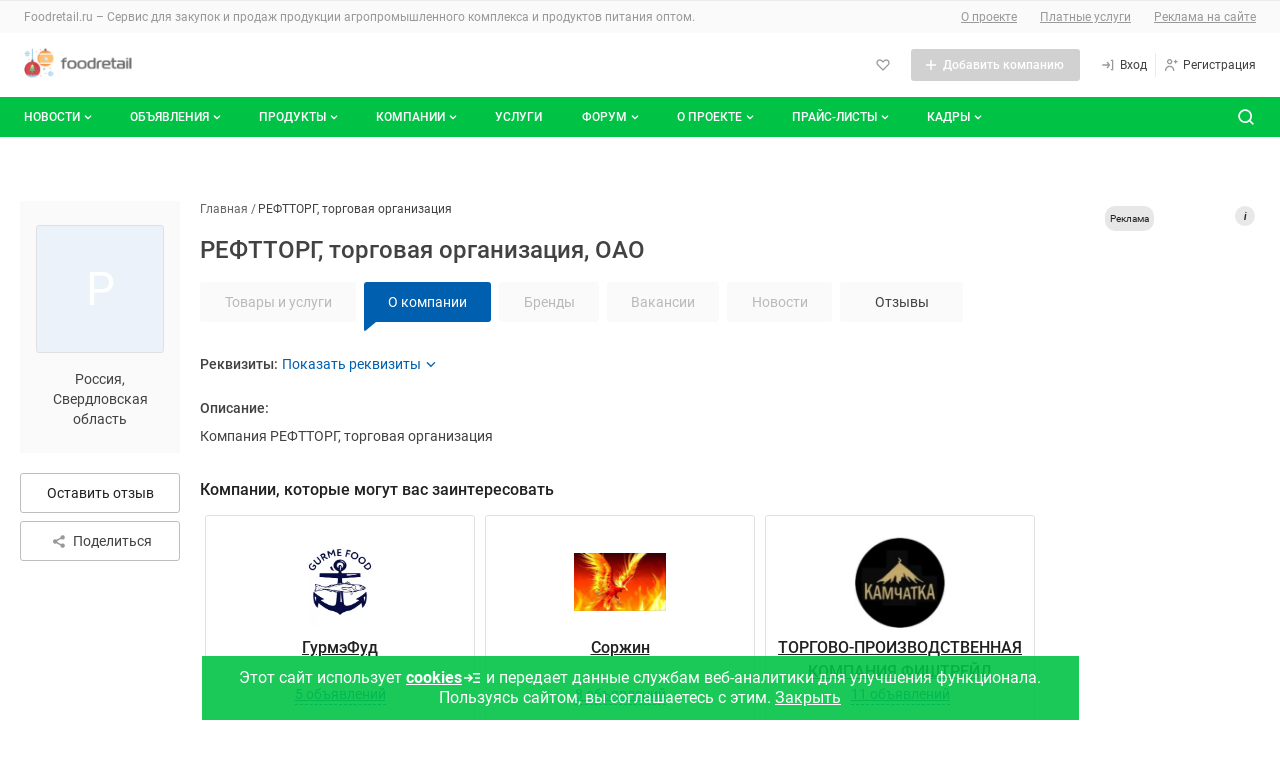

--- FILE ---
content_type: text/html; charset=UTF-8
request_url: https://foodretail.ru/litecat/refttorg-torgovaya-organizaciya-19628
body_size: 54617
content:
<!DOCTYPE html>
<html >
  <head>
    

    
    <meta name="google-site-verification" content="A7Yf7ogBlH_ZPCBB1S-HUvrZWsWo5a_rn9jylkeeEkE" />
    <meta name="yandex-verification" content="e8a519bd67d8adc8" />

    <meta http-equiv="Content-Type" content="text/html; charset=utf-8" />
            <meta name="robots" content="index, follow"/>
              <meta name="Description" content="Компания РЕФТТОРГ, торговая организация" />
        
    <link rel="apple-touch-icon" href="/icons/80.png">
    <link rel="apple-touch-icon" sizes="80x80" href="/icons/80.png">
    <link rel="apple-touch-icon" sizes="152x152" href="/icons/152.png">
    <link rel="apple-touch-icon" sizes="167x167" href="/icons/167.png">
    <link rel="apple-touch-icon" sizes="180x180" href="/icons/180.png">

    <title>ОАО РЕФТТОРГ, торговая организация, Свердловская область. Отзывы, адрес, телефоны в каталоге компаний Foodretail.ru</title>

        <base href="https://foodretail.ru/litecat/refttorg-torgovaya-organizaciya-19628" />

    
    <link rel="shortcut icon" href="/favicon.ico" type="image/x-icon" />




        

    <meta name="viewport" content="width=device-width,initial-scale=1">
                    
                
            

<link href="/1752773879/css/defstyle/20/header/style.css" rel="stylesheet">
<link href="/1752773879/css/defstyle/20/footer/style.css" rel="stylesheet">




<link href="/1752773879/css/defstyle/20/header/blocks/header-user-menu.css" rel="stylesheet">

                <link href="/1752773879/css/defstyle/20/litecat-page-2022/style.css" rel="stylesheet" >
                <link href="/1661947248/css/storage/suggestions-jquery-21.12.0.css" rel="stylesheet" >
                <link href="/1765268112/css/defaultStyle.css" rel="stylesheet" >
                <link href="/1685521134/css/20/respond.css" rel="stylesheet" >
                <link href="https://foodretail.ru/fonts/roboto/roboto.css" rel="stylesheet" >
    
<link href="/1752773879/css/defstyle/20/reports-popup.css" rel="stylesheet">

<!-- <link href="/1752773879/css/defstyle/20/popups/style.css" rel="stylesheet"> -->
<link href="/1752773879/css/defstyle/20/popups/style.css" rel="stylesheet">

<link href="/1752773879/css/defstyle/20/aboutBotButton/style.css" rel="stylesheet">

<link href="/1752773879/css/defstyle/20/popups/about-cookies-msg.css" rel="stylesheet">
    <link href='/css/20/respond.css' rel='stylesheet' type='text/css' media='all' />

    

  
      <script src="/1637250884/js/jquery1.7.1.min.js"></script>
  






<script>
  window[".microtime"] = new Date().getTime();
</script>




    
    <script defer src='/1737445358/js/header/header2022.js'></script>
        <script defer src='/1658742196/js/footer/footer2022.js'></script>
        
    
        <link rel="canonical" href="https://foodretail.ru/litecat/refttorg-torgovaya-organizaciya-19628" />
    

  </head>

<body class="layoutWide litecat foodretail">








    <!-- Yandex.Metrika counter -->
<script src="https://mc.yandex.ru/metrika/watch.js" type="text/javascript" ></script>
<script type="text/javascript" >
  try {
      var yaCounter748952 = new Ya.Metrika({
          id:748952,
          clickmap:true,
          trackLinks:true,
          accurateTrackBounce:true
      });
  } catch(e) { }
</script>
<noscript><div><img src="https://mc.yandex.ru/watch/748952" style="position:absolute; left:-9999px;" alt="" /></div></noscript>
<!-- /Yandex.Metrika counter -->





<aside style="display: none">
    <svg xmlns="http://www.w3.org/2000/svg" xmlns:xlink="http://www.w3.org/1999/xlink">
        <symbol id="h-ic_add-round" viewBox="0 0 20 20">
            <path
                d="M10 2.5C5.93417 2.5 2.5 5.93417 2.5 10C2.5 14.0658 5.93417 17.5 10 17.5C14.0658 17.5 17.5 14.0658 17.5 10C17.5 5.93417 14.0658 2.5 10 2.5ZM13.3333 10.8333H10.8333V13.3333H9.16667V10.8333H6.66667V9.16667H9.16667V6.66667H10.8333V9.16667H13.3333V10.8333Z"
                fill="#00C346" />
        </symbol>
        <symbol id="h-ic_add" viewBox="0 0 16 16">
            <path d="M13 8.71429H8.71429V13H7.28571V8.71429H3V7.28571H7.28571V3H8.71429V7.28571H13V8.71429Z" />
        </symbol>
        <symbol id="h-ic_arrow_back" viewBox="0 0 20 20">
            <path
                d="M12.5465 4.14369C12.7413 4.14331 12.93 4.21112 13.0799 4.33535C13.1643 4.40531 13.234 4.49123 13.2851 4.58819C13.3363 4.68514 13.3678 4.79123 13.3778 4.90038C13.3879 5.00952 13.3763 5.11958 13.3438 5.22425C13.3112 5.32892 13.2584 5.42615 13.1882 5.51035L9.45488 9.97702L13.0549 14.452C13.1241 14.5373 13.1758 14.6353 13.207 14.7406C13.2382 14.8459 13.2483 14.9563 13.2366 15.0655C13.225 15.1747 13.1919 15.2805 13.1393 15.3769C13.0867 15.4732 13.0155 15.5583 12.9299 15.627C12.8437 15.7029 12.7427 15.7601 12.6333 15.7951C12.5239 15.8301 12.4085 15.8421 12.2942 15.8304C12.18 15.8186 12.0694 15.7834 11.9694 15.7269C11.8694 15.6704 11.7822 15.5938 11.7132 15.502L7.68821 10.502C7.56565 10.3529 7.49864 10.1659 7.49864 9.97285C7.49864 9.77983 7.56565 9.5928 7.68821 9.44369L11.8549 4.44369C11.9385 4.34284 12.0447 4.26312 12.1648 4.211C12.285 4.15887 12.4158 4.13581 12.5465 4.14369Z"
                fill="#424242" />
        </symbol>
        <symbol id="h-ic_chevron_down" viewBox="0 0 20 20">
            <path
                d="M10.0002 12.9163C9.89048 12.9169 9.78176 12.8959 9.68023 12.8544C9.5787 12.8129 9.48635 12.7518 9.40849 12.6746L6.07515 9.34125C5.99746 9.26355 5.93582 9.17131 5.89377 9.06979C5.85172 8.96827 5.83008 8.85947 5.83008 8.74958C5.83008 8.6397 5.85172 8.53089 5.89377 8.42938C5.93582 8.32786 5.99746 8.23562 6.07515 8.15792C6.15285 8.08022 6.2451 8.01858 6.34661 7.97653C6.44813 7.93448 6.55694 7.91284 6.66682 7.91284C6.7767 7.91284 6.88551 7.93448 6.98703 7.97653C7.08855 8.01858 7.18079 8.08022 7.25849 8.15792L10.0002 10.9163L12.7502 8.26625C12.8268 8.18101 12.9202 8.1125 13.0246 8.06501C13.1289 8.01753 13.2419 7.99208 13.3566 7.99026C13.4712 7.98845 13.585 8.0103 13.6908 8.05446C13.7966 8.09862 13.8921 8.16413 13.9714 8.2469C14.0508 8.32967 14.1121 8.42792 14.1518 8.5355C14.1914 8.64308 14.2084 8.75767 14.2017 8.87212C14.195 8.98657 14.1648 9.0984 14.1129 9.20063C14.061 9.30286 13.9886 9.39329 13.9002 9.46625L10.5668 12.6829C10.4144 12.8298 10.2118 12.9133 10.0002 12.9163Z"
                fill="currentColor" />
        </symbol>
        <symbol id="h-ic_close" viewBox="0 0 20 20">
            <path d="M5 15L15 5M15 15L5 5" stroke="currentColor" stroke-width="2" stroke-linecap="round"
                stroke-linejoin="round" />
        </symbol>
        <symbol id="h-ic_favorite" viewBox="0 0 20 20">
            <path
                d="M9.99998 17.0662C9.8903 17.0668 9.78158 17.0458 9.68005 17.0043C9.57852 16.9628 9.48618 16.9017 9.40831 16.8245L2.93331 10.3412C2.12111 9.52049 1.66553 8.41248 1.66553 7.25784C1.66553 6.1032 2.12111 4.9952 2.93331 4.17451C3.75186 3.35827 4.86067 2.8999 6.01664 2.8999C7.17262 2.8999 8.28142 3.35827 9.09998 4.17451L9.99998 5.07451L10.9 4.17451C11.7185 3.35827 12.8273 2.8999 13.9833 2.8999C15.1393 2.8999 16.2481 3.35827 17.0666 4.17451C17.8788 4.9952 18.3344 6.1032 18.3344 7.25784C18.3344 8.41248 17.8788 9.52049 17.0666 10.3412L10.5916 16.8245C10.5138 16.9017 10.4214 16.9628 10.3199 17.0043C10.2184 17.0458 10.1096 17.0668 9.99998 17.0662ZM6.01664 4.56618C5.66387 4.56458 5.31429 4.63299 4.98815 4.76746C4.66201 4.90192 4.36578 5.09976 4.11664 5.34951C3.61336 5.85544 3.33084 6.54005 3.33084 7.25368C3.33084 7.9673 3.61336 8.65191 4.11664 9.15784L9.99998 15.0495L15.8833 9.15784C16.3866 8.65191 16.6691 7.9673 16.6691 7.25368C16.6691 6.54005 16.3866 5.85544 15.8833 5.34951C15.3697 4.86427 14.6899 4.59392 13.9833 4.59392C13.2767 4.59392 12.5969 4.86427 12.0833 5.34951L10.5916 6.84951C10.5142 6.92762 10.422 6.98961 10.3205 7.03192C10.2189 7.07423 10.11 7.09601 9.99998 7.09601C9.88997 7.09601 9.78104 7.07423 9.67949 7.03192C9.57795 6.98961 9.48578 6.92762 9.40831 6.84951L7.91664 5.34951C7.6675 5.09976 7.37128 4.90192 7.04514 4.76746C6.71899 4.63299 6.36941 4.56458 6.01664 4.56618Z" />
        </symbol>
        <!-- <symbol id="h-ic_home" viewBox="0 0 20 20">
            <path
                d="M17.0168 8.48339L10.5918 1.91672C10.5143 1.83861 10.4221 1.77662 10.3206 1.73431C10.219 1.692 10.1101 1.67022 10.0001 1.67022C9.89009 1.67022 9.78117 1.692 9.67962 1.73431C9.57807 1.77662 9.4859 1.83861 9.40843 1.91672L2.98343 8.49172C2.82796 8.64844 2.70517 8.83449 2.6222 9.03906C2.53923 9.24363 2.49773 9.46264 2.5001 9.68338V16.6667C2.49945 17.0933 2.66241 17.5039 2.95541 17.814C3.24841 18.124 3.64915 18.3099 4.0751 18.3334H15.9251C16.351 18.3099 16.7518 18.124 17.0448 17.814C17.3378 17.5039 17.5007 17.0933 17.5001 16.6667V9.68338C17.5008 9.23583 17.3274 8.80554 17.0168 8.48339ZM8.33343 16.6667V11.6667H11.6668V16.6667H8.33343ZM15.8334 16.6667H13.3334V10.8334C13.3334 10.6124 13.2456 10.4004 13.0894 10.2441C12.9331 10.0878 12.7211 10.0001 12.5001 10.0001H7.5001C7.27908 10.0001 7.06712 10.0878 6.91084 10.2441C6.75456 10.4004 6.66676 10.6124 6.66676 10.8334V16.6667H4.16676V9.65005L10.0001 3.69172L15.8334 9.68338V16.6667Z" />
        </symbol> -->
        <symbol id="h-ic_list" viewBox="0 0 20 20">
            <path
                d="M3.33333 6.66667C3.79357 6.66667 4.16667 6.29357 4.16667 5.83333C4.16667 5.3731 3.79357 5 3.33333 5C2.8731 5 2.5 5.3731 2.5 5.83333C2.5 6.29357 2.8731 6.66667 3.33333 6.66667Z" />
            <path
                d="M3.33333 10.8334C3.79357 10.8334 4.16667 10.4603 4.16667 10.0001C4.16667 9.53984 3.79357 9.16675 3.33333 9.16675C2.8731 9.16675 2.5 9.53984 2.5 10.0001C2.5 10.4603 2.8731 10.8334 3.33333 10.8334Z" />
            <path
                d="M3.33333 14.9999C3.79357 14.9999 4.16667 14.6268 4.16667 14.1666C4.16667 13.7063 3.79357 13.3333 3.33333 13.3333C2.8731 13.3333 2.5 13.7063 2.5 14.1666C2.5 14.6268 2.8731 14.9999 3.33333 14.9999Z" />
            <path
                d="M16.7168 9.16675H6.61683C6.18421 9.16675 5.8335 9.51746 5.8335 9.95008V10.0501C5.8335 10.4827 6.18421 10.8334 6.61683 10.8334H16.7168C17.1495 10.8334 17.5002 10.4827 17.5002 10.0501V9.95008C17.5002 9.51746 17.1495 9.16675 16.7168 9.16675Z" />
            <path
                d="M16.7168 13.3333H6.61683C6.18421 13.3333 5.8335 13.684 5.8335 14.1166V14.2166C5.8335 14.6492 6.18421 14.9999 6.61683 14.9999H16.7168C17.1495 14.9999 17.5002 14.6492 17.5002 14.2166V14.1166C17.5002 13.684 17.1495 13.3333 16.7168 13.3333Z" />
            <path
                d="M16.7168 5H6.61683C6.18421 5 5.8335 5.35071 5.8335 5.78333V5.88333C5.8335 6.31596 6.18421 6.66667 6.61683 6.66667H16.7168C17.1495 6.66667 17.5002 6.31596 17.5002 5.88333V5.78333C17.5002 5.35071 17.1495 5 16.7168 5Z" />
        </symbol>
        <symbol id="h-ic_log-in" viewBox="0 0 20 20">
            <path
                d="M15.8333 3.33301H14.1667C13.9457 3.33301 13.7337 3.42081 13.5774 3.57709C13.4211 3.73337 13.3333 3.94533 13.3333 4.16634C13.3333 4.38735 13.4211 4.59932 13.5774 4.7556C13.7337 4.91188 13.9457 4.99967 14.1667 4.99967H15V14.9997H14.1667C13.9457 14.9997 13.7337 15.0875 13.5774 15.2438C13.4211 15.4 13.3333 15.612 13.3333 15.833C13.3333 16.054 13.4211 16.266 13.5774 16.4223C13.7337 16.5785 13.9457 16.6663 14.1667 16.6663H15.8333C16.0543 16.6663 16.2663 16.5785 16.4226 16.4223C16.5789 16.266 16.6667 16.054 16.6667 15.833V4.16634C16.6667 3.94533 16.5789 3.73337 16.4226 3.57709C16.2663 3.42081 16.0543 3.33301 15.8333 3.33301ZM9.83333 6.16634C9.70073 5.98953 9.50331 5.87264 9.28452 5.84138C9.06573 5.81013 8.84348 5.86707 8.66667 5.99967C8.48986 6.13228 8.37296 6.3297 8.34171 6.54849C8.31045 6.76728 8.36739 6.98953 8.5 7.16634L10 9.16634H3.33333C3.11232 9.16634 2.90036 9.25414 2.74408 9.41042C2.5878 9.5667 2.5 9.77866 2.5 9.99967C2.5 10.2207 2.5878 10.4326 2.74408 10.5889C2.90036 10.7452 3.11232 10.833 3.33333 10.833H10.075L8.64167 12.8663C8.57772 12.9559 8.53215 13.0573 8.50758 13.1645C8.48302 13.2718 8.47994 13.3829 8.49854 13.4914C8.51713 13.5998 8.55703 13.7035 8.61592 13.7965C8.67481 13.8895 8.75154 13.9699 8.84167 14.033C8.98333 14.1319 9.15223 14.1843 9.325 14.183C9.45721 14.1824 9.58737 14.1503 9.70474 14.0895C9.82211 14.0286 9.92332 13.9407 10 13.833L12.35 10.4997C12.4543 10.357 12.5105 10.1848 12.5105 10.008C12.5105 9.83124 12.4543 9.65906 12.35 9.51634L9.83333 6.16634Z" />
        </symbol>
        <symbol id="h-ic_log-out" viewBox="0 0 20 20">
            <path
                d="M5.8335 4.99999C6.05451 4.99999 6.26647 4.9122 6.42275 4.75592C6.57903 4.59964 6.66683 4.38768 6.66683 4.16666C6.66683 3.94565 6.57903 3.73369 6.42275 3.57741C6.26647 3.42113 6.05451 3.33333 5.8335 3.33333H4.16683C3.94582 3.33333 3.73385 3.42113 3.57757 3.57741C3.42129 3.73369 3.3335 3.94565 3.3335 4.16666V15.8333C3.3335 16.0543 3.42129 16.2663 3.57757 16.4226C3.73385 16.5789 3.94582 16.6667 4.16683 16.6667H5.8335C6.05451 16.6667 6.26647 16.5789 6.42275 16.4226C6.57903 16.2663 6.66683 16.0543 6.66683 15.8333C6.66683 15.6123 6.57903 15.4004 6.42275 15.2441C6.26647 15.0878 6.05451 15 5.8335 15H5.00016V4.99999H5.8335ZM17.3502 9.51666L15.0002 6.18333C14.8727 6.00367 14.6793 5.88178 14.4623 5.8443C14.2452 5.80682 14.0221 5.85681 13.8418 5.98333C13.7517 6.04648 13.675 6.12686 13.6161 6.21983C13.5572 6.3128 13.5173 6.41651 13.4987 6.52498C13.4801 6.63345 13.4832 6.74453 13.5077 6.85181C13.5323 6.95908 13.5779 7.06043 13.6418 7.14999L15.0752 9.16666H8.3335C8.11248 9.16666 7.90052 9.25446 7.74424 9.41074C7.58796 9.56702 7.50016 9.77898 7.50016 9.99999C7.50016 10.221 7.58796 10.433 7.74424 10.5892C7.90052 10.7455 8.11248 10.8333 8.3335 10.8333H15.0002L13.5002 12.8333C13.4345 12.9209 13.3867 13.0205 13.3596 13.1265C13.3324 13.2325 13.3264 13.3428 13.3419 13.4512C13.3573 13.5595 13.394 13.6637 13.4498 13.7579C13.5055 13.8521 13.5793 13.9343 13.6668 14C13.8111 14.1082 13.9865 14.1667 14.1668 14.1667C14.2962 14.1667 14.4238 14.1365 14.5395 14.0787C14.6552 14.0208 14.7559 13.9368 14.8335 13.8333L17.3335 10.5C17.4402 10.3591 17.4994 10.1878 17.5024 10.011C17.5054 9.83428 17.4521 9.66114 17.3502 9.51666Z" />
        </symbol>
        <symbol id="h-ic_menu" viewBox="0 0 20 20">
            <path
                d="M16.7083 9.16602H3.29167C2.85444 9.16602 2.5 9.52046 2.5 9.95768V10.041C2.5 10.4782 2.85444 10.8327 3.29167 10.8327H16.7083C17.1456 10.8327 17.5 10.4782 17.5 10.041V9.95768C17.5 9.52046 17.1456 9.16602 16.7083 9.16602Z"
                fill="#999999" />
            <path
                d="M16.7083 14.334H3.29167C2.85444 14.334 2.5 14.6884 2.5 15.1257V15.209C2.5 15.6462 2.85444 16.0007 3.29167 16.0007H16.7083C17.1456 16.0007 17.5 15.6462 17.5 15.209V15.1257C17.5 14.6884 17.1456 14.334 16.7083 14.334Z"
                fill="#999999" />
            <path
                d="M16.7083 4H3.29167C2.85444 4 2.5 4.35444 2.5 4.79167V4.875C2.5 5.31223 2.85444 5.66667 3.29167 5.66667H16.7083C17.1456 5.66667 17.5 5.31223 17.5 4.875V4.79167C17.5 4.35444 17.1456 4 16.7083 4Z"
                fill="#999999" />
        </symbol>
        <symbol id="h-ic_message" viewBox="0 0 20 20">
            <path
                d="M9.99984 10.8334C10.4601 10.8334 10.8332 10.4603 10.8332 10.0001C10.8332 9.53984 10.4601 9.16675 9.99984 9.16675C9.5396 9.16675 9.1665 9.53984 9.1665 10.0001C9.1665 10.4603 9.5396 10.8334 9.99984 10.8334Z" />
            <path
                d="M13.3333 10.8334C13.7936 10.8334 14.1667 10.4603 14.1667 10.0001C14.1667 9.53984 13.7936 9.16675 13.3333 9.16675C12.8731 9.16675 12.5 9.53984 12.5 10.0001C12.5 10.4603 12.8731 10.8334 13.3333 10.8334Z" />
            <path
                d="M6.66634 10.8334C7.12658 10.8334 7.49967 10.4603 7.49967 10.0001C7.49967 9.53984 7.12658 9.16675 6.66634 9.16675C6.2061 9.16675 5.83301 9.53984 5.83301 10.0001C5.83301 10.4603 6.2061 10.8334 6.66634 10.8334Z" />
            <path
                d="M15.8915 4.10843C14.5242 2.73218 12.7196 1.87611 10.7887 1.6878C8.85786 1.49949 6.92181 1.99075 5.31434 3.07688C3.70687 4.163 2.52872 5.77594 1.98299 7.63761C1.43726 9.49928 1.55817 11.493 2.32485 13.2751C2.40476 13.4407 2.43098 13.6272 2.39985 13.8084L1.66652 17.3334C1.63827 17.4686 1.64404 17.6086 1.68331 17.741C1.72258 17.8734 1.79413 17.9939 1.89152 18.0918C1.97136 18.171 2.06642 18.2333 2.17097 18.2748C2.27552 18.3164 2.38739 18.3363 2.49985 18.3334H2.66652L6.23319 17.6168C6.41446 17.595 6.59829 17.6208 6.76652 17.6918C8.5486 18.4585 10.5423 18.5794 12.404 18.0336C14.2657 17.4879 15.8786 16.3097 16.9647 14.7023C18.0509 13.0948 18.5421 11.1588 18.3538 9.22792C18.1655 7.29707 17.3094 5.49242 15.9332 4.1251L15.8915 4.10843ZM16.5832 11.0751C16.4203 12.0701 16.0338 13.0152 15.4528 13.8392C14.8719 14.6632 14.1116 15.3447 13.2291 15.8325C12.3467 16.3202 11.3652 16.6014 10.3584 16.655C9.35156 16.7086 8.34571 16.5331 7.41652 16.1418C7.08697 16.0016 6.73296 15.928 6.37485 15.9251C6.21842 15.9262 6.06234 15.9401 5.90819 15.9668L3.55819 16.4418L4.03319 14.0918C4.12779 13.5828 4.06681 13.0572 3.85819 12.5834C3.46685 11.6542 3.29136 10.6484 3.34493 9.64158C3.3985 8.63477 3.67974 7.65322 4.16747 6.77081C4.65521 5.88839 5.33674 5.1281 6.16077 4.54714C6.9848 3.96618 7.92987 3.5797 8.92485 3.41677C9.96925 3.24536 11.0394 3.32508 12.0469 3.64932C13.0544 3.97356 13.9702 4.533 14.7186 5.28138C15.4669 6.02976 16.0264 6.94556 16.3506 7.95303C16.6749 8.96051 16.7546 10.0307 16.5832 11.0751Z" />
        </symbol>
        <symbol id="h-ic_monitor" viewBox="0 0 20 20">
            <path
                d="M15.8332 3.5H4.1665C3.50346 3.5 2.86758 3.76339 2.39874 4.23223C1.9299 4.70107 1.6665 5.33696 1.6665 6V11.6667C1.6665 12.3297 1.9299 12.9656 2.39874 13.4344C2.86758 13.9033 3.50346 14.1667 4.1665 14.1667H9.1665V15.8333H5.83317C5.61216 15.8333 5.4002 15.9211 5.24392 16.0774C5.08764 16.2337 4.99984 16.4457 4.99984 16.6667C4.99984 16.8877 5.08764 17.0996 5.24392 17.2559C5.4002 17.4122 5.61216 17.5 5.83317 17.5H14.1665C14.3875 17.5 14.5995 17.4122 14.7558 17.2559C14.912 17.0996 14.9998 16.8877 14.9998 16.6667C14.9998 16.4457 14.912 16.2337 14.7558 16.0774C14.5995 15.9211 14.3875 15.8333 14.1665 15.8333H10.8332V14.1667H15.8332C16.4962 14.1667 17.1321 13.9033 17.6009 13.4344C18.0698 12.9656 18.3332 12.3297 18.3332 11.6667V6C18.3332 5.33696 18.0698 4.70107 17.6009 4.23223C17.1321 3.76339 16.4962 3.5 15.8332 3.5ZM16.6665 11.6667C16.6665 11.8877 16.5787 12.0996 16.4224 12.2559C16.2661 12.4122 16.0542 12.5 15.8332 12.5H4.1665C3.94549 12.5 3.73353 12.4122 3.57725 12.2559C3.42097 12.0996 3.33317 11.8877 3.33317 11.6667V6C3.33317 5.77899 3.42097 5.56702 3.57725 5.41074C3.73353 5.25446 3.94549 5.16667 4.1665 5.16667C4.1665 5.16667 15.6122 5.16667 15.8332 5.16667C16.0542 5.16667 16.4224 5.41074 16.4224 5.41074C16.5787 5.56702 16.6665 5.77899 16.6665 6C16.6665 6.22101 16.6665 11.6667 16.6665 11.6667Z" />
        </symbol>
        <symbol id="h-ic_notify" viewBox="0 0 20 20">
            <path
                d="M17.1001 12.6751L15.6001 11.1668V7.45012C15.6201 6.06997 15.14 4.72921 14.2486 3.6754C13.3571 2.62158 12.1145 1.92589 10.7501 1.71678C9.95832 1.6125 9.15336 1.67829 8.38898 1.90976C7.6246 2.14123 6.91837 2.53305 6.31741 3.05908C5.71646 3.58512 5.2346 4.23326 4.90398 4.96028C4.57337 5.68729 4.4016 6.47646 4.40014 7.27512V11.1668L2.90014 12.6751C2.71173 12.8667 2.58396 13.1095 2.53281 13.3733C2.48166 13.6371 2.50939 13.9101 2.61254 14.1581C2.71569 14.4062 2.88968 14.6184 3.11277 14.7682C3.33585 14.9179 3.59813 14.9986 3.86681 15.0001H6.66681V15.2835C6.70573 16.1295 7.07844 16.9255 7.70325 17.4972C8.32806 18.0689 9.15402 18.3696 10.0001 18.3335C10.8463 18.3696 11.6722 18.0689 12.297 17.4972C12.9218 16.9255 13.2946 16.1295 13.3335 15.2835V15.0001H16.1335C16.4022 14.9986 16.6644 14.9179 16.8875 14.7682C17.1106 14.6184 17.2846 14.4062 17.3877 14.1581C17.4909 13.9101 17.5186 13.6371 17.4675 13.3733C17.4163 13.1095 17.2886 12.8667 17.1001 12.6751ZM11.6668 15.2835C11.6206 15.6843 11.4215 16.0518 11.111 16.3095C10.8006 16.5672 10.4026 16.6952 10.0001 16.6668C9.59766 16.6952 9.19973 16.5672 8.88925 16.3095C8.57877 16.0518 8.37969 15.6843 8.33348 15.2835V15.0001H11.6668V15.2835ZM4.59181 13.3334L5.57514 12.3501C5.73112 12.1951 5.85486 12.0107 5.93924 11.8076C6.02363 11.6045 6.06698 11.3867 6.06681 11.1668V7.27512C6.06726 6.71295 6.18796 6.15739 6.4208 5.64571C6.65365 5.13403 6.99325 4.67808 7.41681 4.30845C7.83466 3.92985 8.32979 3.64657 8.86793 3.47823C9.40607 3.30988 9.97436 3.26048 10.5335 3.33345C11.4972 3.48993 12.372 3.98929 12.9967 4.7396C13.6215 5.48991 13.9541 6.44065 13.9335 7.41678V11.1668C13.9322 11.3861 13.9742 11.6036 14.0572 11.8066C14.1401 12.0097 14.2623 12.1944 14.4168 12.3501L15.4085 13.3334H4.59181Z" />
        </symbol>
        <!-- <symbol id="h-ic_people" viewBox="0 0 20 20">
            <path
                d="M7.49984 9.16667C8.15911 9.16667 8.80357 8.97117 9.35174 8.6049C9.8999 8.23863 10.3271 7.71803 10.5794 7.10894C10.8317 6.49986 10.8977 5.82964 10.7691 5.18303C10.6405 4.53643 10.323 3.94249 9.85686 3.47631C9.39069 3.01014 8.79674 2.69267 8.15014 2.56405C7.50354 2.43543 6.83331 2.50144 6.22423 2.75373C5.61514 3.00603 5.09454 3.43327 4.72827 3.98143C4.362 4.5296 4.1665 5.17406 4.1665 5.83333C4.1665 6.71739 4.51769 7.56523 5.14281 8.19036C5.76794 8.81548 6.61578 9.16667 7.49984 9.16667ZM7.49984 4.16667C7.82947 4.16667 8.15171 4.26441 8.42579 4.44755C8.69987 4.63069 8.91349 4.89098 9.03964 5.19553C9.16578 5.50007 9.19879 5.83518 9.13448 6.15848C9.07017 6.48179 8.91144 6.77876 8.67835 7.01184C8.44526 7.24493 8.14829 7.40367 7.82499 7.46798C7.50169 7.53228 7.16658 7.49928 6.86203 7.37313C6.55749 7.24699 6.29719 7.03337 6.11405 6.75928C5.93092 6.4852 5.83317 6.16297 5.83317 5.83333C5.83317 5.39131 6.00877 4.96738 6.32133 4.65482C6.63389 4.34226 7.05781 4.16667 7.49984 4.16667ZM14.1665 10.8333C14.661 10.8333 15.1443 10.6867 15.5554 10.412C15.9666 10.1373 16.287 9.74686 16.4762 9.29004C16.6654 8.83323 16.7149 8.33056 16.6185 7.84561C16.522 7.36065 16.2839 6.9152 15.9343 6.56557C15.5846 6.21593 15.1392 5.97783 14.6542 5.88137C14.1693 5.78491 13.6666 5.83442 13.2098 6.02363C12.753 6.21285 12.3625 6.53328 12.0878 6.94441C11.8131 7.35553 11.6665 7.83888 11.6665 8.33333C11.6665 8.99637 11.9299 9.63226 12.3987 10.1011C12.8676 10.5699 13.5035 10.8333 14.1665 10.8333ZM14.1665 7.5C14.3313 7.5 14.4924 7.54887 14.6295 7.64044C14.7665 7.73201 14.8733 7.86216 14.9364 8.01443C14.9995 8.1667 15.016 8.33426 14.9838 8.49591C14.9517 8.65756 14.8723 8.80605 14.7558 8.92259C14.6392 9.03913 14.4907 9.1185 14.3291 9.15065C14.1674 9.18281 13.9999 9.16631 13.8476 9.10323C13.6953 9.04016 13.5652 8.93335 13.4736 8.79631C13.382 8.65927 13.3332 8.49815 13.3332 8.33333C13.3332 8.11232 13.421 7.90036 13.5772 7.74408C13.7335 7.5878 13.9455 7.5 14.1665 7.5ZM14.1665 11.6667C13.243 11.6677 12.3461 11.9755 11.6165 12.5417C10.8003 11.7286 9.76155 11.1755 8.63136 10.952C7.50116 10.7285 6.3301 10.8447 5.26586 11.2859C4.20162 11.7272 3.29185 12.4736 2.65129 13.4312C2.01073 14.3888 1.66806 15.5146 1.6665 16.6667C1.6665 16.8877 1.7543 17.0996 1.91058 17.2559C2.06686 17.4122 2.27882 17.5 2.49984 17.5C2.72085 17.5 2.93281 17.4122 3.08909 17.2559C3.24537 17.0996 3.33317 16.8877 3.33317 16.6667C3.33317 15.5616 3.77216 14.5018 4.55356 13.7204C5.33496 12.939 6.39477 12.5 7.49984 12.5C8.60491 12.5 9.66471 12.939 10.4461 13.7204C11.2275 14.5018 11.6665 15.5616 11.6665 16.6667C11.6665 16.8877 11.7543 17.0996 11.9106 17.2559C12.0669 17.4122 12.2788 17.5 12.4998 17.5C12.7209 17.5 12.9328 17.4122 13.0891 17.2559C13.2454 17.0996 13.3332 16.8877 13.3332 16.6667C13.3352 15.6904 13.0885 14.7296 12.6165 13.875C12.9848 13.584 13.4275 13.4025 13.8941 13.3514C14.3607 13.3002 14.8322 13.3815 15.2548 13.5858C15.6774 13.7901 16.0339 14.1093 16.2835 14.5068C16.5332 14.9042 16.6659 15.364 16.6665 15.8333C16.6665 16.0543 16.7543 16.2663 16.9106 16.4226C17.0669 16.5789 17.2788 16.6667 17.4998 16.6667C17.7209 16.6667 17.9328 16.5789 18.0891 16.4226C18.2454 16.2663 18.3332 16.0543 18.3332 15.8333C18.3332 14.7283 17.8942 13.6685 17.1128 12.8871C16.3314 12.1057 15.2716 11.6667 14.1665 11.6667Z" />
        </symbol> -->
        <symbol id="h-ic_person" viewBox="0 0 20 20">
            <path
                d="M9.99984 9.16667C10.6591 9.16667 11.3036 8.97117 11.8517 8.6049C12.3999 8.23863 12.8271 7.71803 13.0794 7.10895C13.3317 6.49986 13.3977 5.82964 13.2691 5.18303C13.1405 4.53643 12.823 3.94249 12.3569 3.47631C11.8907 3.01014 11.2967 2.69267 10.6501 2.56405C10.0035 2.43543 9.33331 2.50144 8.72423 2.75374C8.11514 3.00603 7.59454 3.43327 7.22827 3.98143C6.862 4.5296 6.6665 5.17406 6.6665 5.83334C6.6665 6.71739 7.01769 7.56524 7.64281 8.19036C8.26794 8.81548 9.11578 9.16667 9.99984 9.16667ZM9.99984 4.16667C10.3295 4.16667 10.6517 4.26442 10.9258 4.44755C11.1999 4.63069 11.4135 4.89099 11.5396 5.19553C11.6658 5.50007 11.6988 5.83518 11.6345 6.15849C11.5702 6.48179 11.4114 6.77876 11.1783 7.01185C10.9453 7.24493 10.6483 7.40367 10.325 7.46798C10.0017 7.53229 9.66658 7.49928 9.36203 7.37313C9.05749 7.24699 8.79719 7.03337 8.61406 6.75929C8.43092 6.4852 8.33317 6.16297 8.33317 5.83334C8.33317 5.39131 8.50877 4.96738 8.82133 4.65482C9.13389 4.34226 9.55781 4.16667 9.99984 4.16667ZM9.99984 10.8333C8.45274 10.8333 6.96901 11.4479 5.87505 12.5419C4.78109 13.6358 4.1665 15.1196 4.1665 16.6667C4.1665 16.8877 4.2543 17.0996 4.41058 17.2559C4.56686 17.4122 4.77882 17.5 4.99984 17.5C5.22085 17.5 5.43281 17.4122 5.58909 17.2559C5.74537 17.0996 5.83317 16.8877 5.83317 16.6667C5.83317 15.5616 6.27216 14.5018 7.05356 13.7204C7.83496 12.939 8.89477 12.5 9.99984 12.5C11.1049 12.5 12.1647 12.939 12.9461 13.7204C13.7275 14.5018 14.1665 15.5616 14.1665 16.6667C14.1665 16.8877 14.2543 17.0996 14.4106 17.2559C14.5669 17.4122 14.7788 17.5 14.9998 17.5C15.2209 17.5 15.4328 17.4122 15.5891 17.2559C15.7454 17.0996 15.8332 16.8877 15.8332 16.6667C15.8332 15.1196 15.2186 13.6358 14.1246 12.5419C13.0307 11.4479 11.5469 10.8333 9.99984 10.8333Z" />
        </symbol>
        <symbol id="h-ic_person_add" viewBox="0 0 20 20">
            <path
                d="M17.5 5H16.6667V4.16667C16.6667 3.94565 16.5789 3.73369 16.4226 3.57741C16.2663 3.42113 16.0543 3.33333 15.8333 3.33333C15.6123 3.33333 15.4004 3.42113 15.2441 3.57741C15.0878 3.73369 15 3.94565 15 4.16667V5H14.1667C13.9457 5 13.7337 5.0878 13.5774 5.24408C13.4211 5.40036 13.3333 5.61232 13.3333 5.83334C13.3333 6.05435 13.4211 6.26631 13.5774 6.42259C13.7337 6.57887 13.9457 6.66667 14.1667 6.66667H15V7.5C15 7.72102 15.0878 7.93298 15.2441 8.08926C15.4004 8.24554 15.6123 8.33334 15.8333 8.33334C16.0543 8.33334 16.2663 8.24554 16.4226 8.08926C16.5789 7.93298 16.6667 7.72102 16.6667 7.5V6.66667H17.5C17.721 6.66667 17.933 6.57887 18.0893 6.42259C18.2455 6.26631 18.3333 6.05435 18.3333 5.83334C18.3333 5.61232 18.2455 5.40036 18.0893 5.24408C17.933 5.0878 17.721 5 17.5 5ZM8.33333 9.16667C8.9926 9.16667 9.63707 8.97117 10.1852 8.6049C10.7334 8.23863 11.1606 7.71803 11.4129 7.10895C11.6652 6.49986 11.7312 5.82964 11.6026 5.18303C11.474 4.53643 11.1565 3.94249 10.6904 3.47631C10.2242 3.01014 9.63024 2.69267 8.98363 2.56405C8.33703 2.43543 7.66681 2.50144 7.05772 2.75374C6.44863 3.00603 5.92804 3.43327 5.56177 3.98143C5.1955 4.5296 5 5.17406 5 5.83334C5 6.71739 5.35119 7.56524 5.97631 8.19036C6.60143 8.81548 7.44928 9.16667 8.33333 9.16667ZM8.33333 4.16667C8.66297 4.16667 8.9852 4.26442 9.25928 4.44755C9.53337 4.63069 9.74699 4.89099 9.87313 5.19553C9.99928 5.50007 10.0323 5.83518 9.96798 6.15849C9.90367 6.48179 9.74493 6.77876 9.51184 7.01185C9.27876 7.24493 8.98179 7.40367 8.65848 7.46798C8.33518 7.53229 8.00007 7.49928 7.69553 7.37313C7.39098 7.24699 7.13069 7.03337 6.94755 6.75929C6.76442 6.4852 6.66667 6.16297 6.66667 5.83334C6.66667 5.39131 6.84226 4.96738 7.15482 4.65482C7.46738 4.34226 7.89131 4.16667 8.33333 4.16667ZM8.33333 10.8333C6.78624 10.8333 5.30251 11.4479 4.20854 12.5419C3.11458 13.6358 2.5 15.1196 2.5 16.6667C2.5 16.8877 2.5878 17.0996 2.74408 17.2559C2.90036 17.4122 3.11232 17.5 3.33333 17.5C3.55435 17.5 3.76631 17.4122 3.92259 17.2559C4.07887 17.0996 4.16667 16.8877 4.16667 16.6667C4.16667 15.5616 4.60565 14.5018 5.38706 13.7204C6.16846 12.939 7.22826 12.5 8.33333 12.5C9.4384 12.5 10.4982 12.939 11.2796 13.7204C12.061 14.5018 12.5 15.5616 12.5 16.6667C12.5 16.8877 12.5878 17.0996 12.7441 17.2559C12.9004 17.4122 13.1123 17.5 13.3333 17.5C13.5543 17.5 13.7663 17.4122 13.9226 17.2559C14.0789 17.0996 14.1667 16.8877 14.1667 16.6667C14.1667 15.1196 13.5521 13.6358 12.4581 12.5419C11.3642 11.4479 9.88043 10.8333 8.33333 10.8333Z" />
        </symbol>
        <symbol id="h-ic_pin" viewBox="0 0 20 20">
            <path
                d="M10.0002 1.66667C8.24354 1.66658 6.55788 2.3598 5.30953 3.59566C4.06119 4.83152 3.35106 6.51014 3.3335 8.26667C3.3335 12.8333 9.2085 17.9167 9.4585 18.1333C9.60944 18.2624 9.80153 18.3334 10.0002 18.3334C10.1988 18.3334 10.3909 18.2624 10.5418 18.1333C10.8335 17.9167 16.6668 12.8333 16.6668 8.26667C16.6493 6.51014 15.9391 4.83152 14.6908 3.59566C13.4424 2.3598 11.7568 1.66658 10.0002 1.66667ZM10.0002 16.375C8.6085 15.05 5.00016 11.375 5.00016 8.26667C5.00016 6.94059 5.52695 5.66882 6.46463 4.73114C7.40231 3.79346 8.67408 3.26667 10.0002 3.26667C11.3262 3.26667 12.598 3.79346 13.5357 4.73114C14.4734 5.66882 15.0002 6.94059 15.0002 8.26667C15.0002 11.35 11.3918 15.05 10.0002 16.375Z" />
            <path
                d="M10.0002 5C9.4233 5 8.85939 5.17106 8.37975 5.49155C7.90011 5.81203 7.52627 6.26756 7.30552 6.80051C7.08476 7.33346 7.027 7.9199 7.13954 8.48568C7.25208 9.05146 7.52987 9.57116 7.93777 9.97906C8.34567 10.387 8.86537 10.6648 9.43115 10.7773C9.99693 10.8898 10.5834 10.8321 11.1163 10.6113C11.6493 10.3906 12.1048 10.0167 12.4253 9.53708C12.7458 9.05744 12.9168 8.49353 12.9168 7.91667C12.9168 7.14312 12.6095 6.40125 12.0626 5.85427C11.5156 5.30729 10.7737 5 10.0002 5ZM10.0002 9.16667C9.75294 9.16667 9.51126 9.09336 9.3057 8.956C9.10014 8.81865 8.93992 8.62343 8.84532 8.39502C8.75071 8.16661 8.72595 7.91528 8.77418 7.6728C8.82241 7.43033 8.94147 7.2076 9.11628 7.03278C9.2911 6.85797 9.51383 6.73892 9.7563 6.69068C9.99878 6.64245 10.2501 6.66721 10.4785 6.76182C10.7069 6.85643 10.9022 7.01664 11.0395 7.2222C11.1769 7.42777 11.2502 7.66944 11.2502 7.91667C11.2502 8.24819 11.1185 8.56613 10.884 8.80055C10.6496 9.03497 10.3317 9.16667 10.0002 9.16667Z" />
        </symbol>
        <symbol id="h-ic_pricetags" viewBox="0 0 20 20">
            <path
                d="M10.7248 18.3333C10.3224 18.3328 9.93625 18.1742 9.64976 17.8916L4.30809 12.5416C4.17102 12.4053 4.08559 12.2256 4.06643 12.0333L3.33309 4.24162C3.32187 4.11956 3.3377 3.99653 3.37948 3.8813C3.42125 3.76606 3.48793 3.66146 3.57476 3.57495C3.66127 3.48812 3.76587 3.42144 3.8811 3.37967C3.99634 3.33789 4.11937 3.32206 4.24143 3.33328L12.0331 4.06662C12.2254 4.08578 12.4051 4.17121 12.5414 4.30828L17.8914 9.64995C18.1749 9.93425 18.334 10.3193 18.334 10.7208C18.334 11.1222 18.1749 11.5073 17.8914 11.7916L11.7914 17.8916C11.508 18.1737 11.1246 18.3324 10.7248 18.3333ZM5.72476 11.575L10.7248 16.575L16.5998 10.7L11.5998 5.69995L5.09143 5.09162L5.72476 11.575Z" />
            <path
                d="M8.75 10C9.44036 10 10 9.44036 10 8.75C10 8.05964 9.44036 7.5 8.75 7.5C8.05964 7.5 7.5 8.05964 7.5 8.75C7.5 9.44036 8.05964 10 8.75 10Z" />
        </symbol>
        <symbol id="h-ic_search" viewBox="0 0 20 20">
            <path
                d="M17.4954 16.273L14.5685 13.3548C15.5129 12.1517 16.0252 10.6661 16.0233 9.13667C16.0233 7.77462 15.6194 6.44315 14.8627 5.31064C14.106 4.17814 13.0305 3.29546 11.7721 2.77422C10.5137 2.25298 9.12903 2.1166 7.79315 2.38233C6.45727 2.64805 5.23018 3.30394 4.26706 4.26706C3.30394 5.23018 2.64805 6.45727 2.38233 7.79315C2.1166 9.12903 2.25298 10.5137 2.77422 11.7721C3.29546 13.0305 4.17814 14.106 5.31064 14.8627C6.44315 15.6194 7.77462 16.0233 9.13667 16.0233C10.6661 16.0252 12.1517 15.5129 13.3548 14.5685L16.273 17.4954C16.353 17.5761 16.4482 17.6401 16.5531 17.6838C16.658 17.7275 16.7705 17.75 16.8842 17.75C16.9978 17.75 17.1103 17.7275 17.2152 17.6838C17.3201 17.6401 17.4153 17.5761 17.4954 17.4954C17.5761 17.4153 17.6401 17.3201 17.6838 17.2152C17.7275 17.1103 17.75 16.9978 17.75 16.8842C17.75 16.7705 17.7275 16.658 17.6838 16.5531C17.6401 16.4482 17.5761 16.353 17.4954 16.273ZM3.97167 9.13667C3.97167 8.11513 4.27459 7.11653 4.84213 6.26715C5.40967 5.41777 6.21633 4.75576 7.16011 4.36483C8.10389 3.97391 9.1424 3.87162 10.1443 4.07091C11.1462 4.27021 12.0665 4.76213 12.7889 5.48446C13.5112 6.2068 14.0031 7.12712 14.2024 8.12903C14.4017 9.13094 14.2994 10.1695 13.9085 11.1132C13.5176 12.057 12.8556 12.8637 12.0062 13.4312C11.1568 13.9988 10.1582 14.3017 9.13667 14.3017C7.76683 14.3017 6.45309 13.7575 5.48446 12.7889C4.51584 11.8203 3.97167 10.5065 3.97167 9.13667Z" />
        </symbol>
        <symbol id="h-ic_settings" viewBox="0 0 20 20">
            <path
                d="M7.17491 18.3333C6.76826 18.3309 6.37342 18.1964 6.04991 17.95L4.32491 16.6667C3.92683 16.3563 3.6627 15.9053 3.58676 15.4063C3.51083 14.9072 3.62884 14.3981 3.91657 13.9833C4.06881 13.7585 4.16557 13.5008 4.19888 13.2314C4.2322 12.9619 4.20114 12.6884 4.10824 12.4333L4.05824 12.3C3.99356 12.0691 3.87533 11.8567 3.71316 11.68C3.551 11.5034 3.34946 11.3675 3.12491 11.2833H2.99157C2.5048 11.1196 2.10225 10.7705 1.87133 10.3118C1.64041 9.85312 1.59978 9.32183 1.75824 8.83333L2.44157 6.66666C2.50448 6.41563 2.62029 6.18094 2.78125 5.97829C2.94222 5.77565 3.14462 5.60974 3.37491 5.49166C3.58937 5.38117 3.82402 5.31533 4.06466 5.29814C4.30529 5.28095 4.54692 5.31277 4.77491 5.39166C5.02314 5.47521 5.28803 5.49686 5.54654 5.45475C5.80505 5.41263 6.04936 5.30802 6.25824 5.15L6.36657 5.06666C6.55565 4.91579 6.70847 4.72442 6.81375 4.50663C6.91903 4.28885 6.97411 4.05022 6.97491 3.80833V3.60833C6.97267 3.09844 7.17195 2.60831 7.52936 2.24465C7.88678 1.88099 8.37339 1.67325 8.88324 1.66666H11.0082C11.2563 1.66733 11.5018 1.717 11.7306 1.81282C11.9594 1.90863 12.1671 2.04871 12.3416 2.225C12.7085 2.59816 12.9123 3.10168 12.9082 3.625V3.85833C12.904 4.08812 12.9538 4.31569 13.0537 4.52269C13.1536 4.72968 13.3007 4.91031 13.4832 5.05L13.5749 5.11666C13.7619 5.25692 13.9801 5.34987 14.2108 5.38759C14.4415 5.42532 14.6779 5.4067 14.8999 5.33333L15.1832 5.24166C15.4233 5.16209 15.6769 5.13168 15.929 5.15224C16.181 5.17281 16.4264 5.24393 16.6504 5.36136C16.8743 5.4788 17.0724 5.64014 17.2326 5.83577C17.3929 6.03139 17.5122 6.25729 17.5832 6.5L18.2416 8.6C18.3939 9.08532 18.3523 9.6108 18.1254 10.0661C17.8985 10.5214 17.5041 10.871 17.0249 11.0417L16.8582 11.1C16.6131 11.1803 16.3914 11.3195 16.2127 11.5055C16.034 11.6915 15.9037 11.9185 15.8332 12.1667C15.7669 12.3973 15.7512 12.6396 15.7871 12.8769C15.8231 13.1142 15.9099 13.341 16.0416 13.5417L16.2582 13.8583C16.5456 14.2754 16.6625 14.7865 16.585 15.287C16.5075 15.7875 16.2415 16.2394 15.8416 16.55L14.1666 17.8417C13.9642 17.9964 13.7323 18.1081 13.4852 18.1699C13.238 18.2316 12.9808 18.2422 12.7294 18.2008C12.4781 18.1594 12.2378 18.067 12.0235 17.9293C11.8092 17.7916 11.6253 17.6115 11.4832 17.4L11.3832 17.2583C11.2468 17.0532 11.0605 16.886 10.8419 16.7724C10.6234 16.6587 10.3795 16.6023 10.1332 16.6083C9.89822 16.6144 9.66792 16.6757 9.46092 16.7871C9.25392 16.8986 9.07602 17.0571 8.94157 17.25L8.74991 17.525C8.60778 17.7379 8.42354 17.9195 8.20856 18.0585C7.99358 18.1975 7.75241 18.2911 7.49991 18.3333C7.39183 18.3439 7.28298 18.3439 7.17491 18.3333ZM3.66657 9.68333C4.13715 9.85113 4.56176 10.1271 4.90624 10.4889C5.25072 10.8507 5.50544 11.2884 5.64991 11.7667V11.8667C5.82985 12.3639 5.88894 12.8967 5.82228 13.4213C5.75563 13.9458 5.56515 14.4469 5.26657 14.8833C5.21387 14.9416 5.18469 15.0173 5.18469 15.0958C5.18469 15.1744 5.21387 15.2501 5.26657 15.3083L7.05824 16.6667C7.08162 16.685 7.10865 16.6982 7.13753 16.7052C7.1664 16.7123 7.19645 16.7131 7.22566 16.7075C7.25486 16.702 7.28255 16.6903 7.30685 16.6732C7.33116 16.6561 7.35152 16.634 7.36657 16.6083L7.55824 16.3333C7.84731 15.9156 8.23336 15.5743 8.68329 15.3385C9.13322 15.1027 9.63361 14.9795 10.1416 14.9795C10.6495 14.9795 11.1499 15.1027 11.5999 15.3385C12.0498 15.5743 12.4358 15.9156 12.7249 16.3333L12.8249 16.4833C12.8607 16.5342 12.9142 16.5698 12.9749 16.5833C13.0027 16.5874 13.0311 16.5859 13.0583 16.5787C13.0856 16.5715 13.111 16.5589 13.1332 16.5417L14.8499 15.2417C14.91 15.194 14.9495 15.1251 14.9604 15.0491C14.9712 14.9732 14.9526 14.8959 14.9082 14.8333L14.6916 14.5167C14.4093 14.105 14.223 13.6352 14.1466 13.1419C14.0701 12.6486 14.1054 12.1445 14.2499 11.6667C14.3964 11.1645 14.6613 10.7048 15.0224 10.3263C15.3835 9.94781 15.8302 9.66157 16.3249 9.49166L16.4916 9.43333C16.561 9.40551 16.6167 9.35133 16.6463 9.28264C16.676 9.21394 16.6773 9.1363 16.6499 9.06666L15.9999 6.99166C15.9843 6.95536 15.9615 6.9226 15.9328 6.89538C15.9042 6.86817 15.8703 6.84706 15.8332 6.83333C15.8087 6.82089 15.7816 6.8144 15.7541 6.8144C15.7266 6.8144 15.6994 6.82089 15.6749 6.83333L15.3916 6.925C14.9123 7.08318 14.4017 7.1226 13.9039 7.03986C13.406 6.95712 12.9356 6.7547 12.5332 6.45L12.4999 6.375C12.1138 6.0826 11.8007 5.70468 11.5853 5.2709C11.3699 4.83713 11.2579 4.35932 11.2582 3.875V3.61666C11.2597 3.53634 11.2298 3.45861 11.1749 3.4C11.127 3.35667 11.0645 3.33288 10.9999 3.33333H8.88324C8.84929 3.33545 8.81609 3.34425 8.78556 3.35924C8.75502 3.37422 8.72774 3.39508 8.70528 3.42063C8.68283 3.44618 8.66564 3.47592 8.65471 3.50813C8.64378 3.54034 8.63931 3.57439 8.64157 3.60833V3.81666C8.64163 4.3142 8.52745 4.8051 8.30784 5.25154C8.08823 5.69798 7.76905 6.08804 7.37491 6.39166L7.26657 6.475C6.84135 6.79875 6.34301 7.01294 5.81549 7.09868C5.28796 7.18442 4.74744 7.13908 4.24157 6.96666C4.20372 6.95396 4.16276 6.95396 4.12491 6.96666C4.07788 6.99524 4.04246 7.03951 4.02491 7.09166L3.33324 9.26666C3.30913 9.34074 3.31478 9.42129 3.34899 9.49128C3.38321 9.56126 3.44331 9.61519 3.51657 9.64166L3.66657 9.68333Z" />
            <path
                d="M10.0002 12.9167C9.4233 12.9167 8.85939 12.7456 8.37975 12.4251C7.90011 12.1046 7.52627 11.6491 7.30552 11.1162C7.08476 10.5832 7.027 9.99676 7.13954 9.43098C7.25208 8.86521 7.52987 8.34551 7.93777 7.9376C8.34567 7.5297 8.86537 7.25191 9.43115 7.13937C9.99693 7.02683 10.5834 7.08459 11.1163 7.30535C11.6493 7.5261 12.1048 7.89994 12.4253 8.37958C12.7458 8.85923 12.9168 9.42313 12.9168 10C12.9168 10.7735 12.6095 11.5154 12.0626 12.0624C11.5156 12.6094 10.7737 12.9167 10.0002 12.9167ZM10.0002 8.75C9.75294 8.75 9.51126 8.82331 9.3057 8.96066C9.10014 9.09801 8.93992 9.29324 8.84532 9.52164C8.75071 9.75005 8.72595 10.0014 8.77418 10.2439C8.82241 10.4863 8.94147 10.7091 9.11628 10.8839C9.2911 11.0587 9.51383 11.1777 9.7563 11.226C9.99878 11.2742 10.2501 11.2495 10.4785 11.1548C10.7069 11.0602 10.9022 10.9 11.0395 10.6945C11.1769 10.4889 11.2502 10.2472 11.2502 10C11.2502 9.66848 11.1185 9.35053 10.884 9.11611C10.6496 8.88169 10.3317 8.75 10.0002 8.75Z" />
        </symbol>
        <symbol id="h-ic_shopping_cart" viewBox="0 0 20 20">
            <path
                d="M17.5665 5.83332C17.4225 5.58383 17.2163 5.37593 16.968 5.22988C16.7198 5.08383 16.4379 5.00462 16.1498 4.99999H5.48317L4.99984 3.11665C4.951 2.93485 4.84205 2.77494 4.69073 2.66296C4.53941 2.55099 4.35464 2.49354 4.1665 2.49999H2.49984C2.27882 2.49999 2.06686 2.58778 1.91058 2.74406C1.7543 2.90034 1.6665 3.1123 1.6665 3.33332C1.6665 3.55433 1.7543 3.76629 1.91058 3.92257C2.06686 4.07885 2.27882 4.16665 2.49984 4.16665H3.53317L5.83317 12.7167C5.882 12.8985 5.99095 13.0584 6.14227 13.1703C6.29359 13.2823 6.47837 13.3398 6.6665 13.3333H14.1665C14.3204 13.3329 14.4711 13.2898 14.6021 13.2089C14.733 13.128 14.8389 13.0124 14.9082 12.875L17.6415 7.40832C17.76 7.16 17.8151 6.88621 17.802 6.61139C17.789 6.33657 17.708 6.06926 17.5665 5.83332ZM13.6498 11.6667H7.29984L5.9415 6.66665H16.1498L13.6498 11.6667Z" />
            <path
                d="M6.25 17.5C6.94036 17.5 7.5 16.9404 7.5 16.25C7.5 15.5596 6.94036 15 6.25 15C5.55964 15 5 15.5596 5 16.25C5 16.9404 5.55964 17.5 6.25 17.5Z" />
            <path
                d="M14.583 17.5C15.2734 17.5 15.833 16.9404 15.833 16.25C15.833 15.5596 15.2734 15 14.583 15C13.8927 15 13.333 15.5596 13.333 16.25C13.333 16.9404 13.8927 17.5 14.583 17.5Z" />
        </symbol>
        <symbol id="h-ic_ranking" viewBox="0 0 20 20" fill="none">
            <path
                d="M17.4993 3.33301H2.49935C2.27834 3.33301 2.06637 3.42081 1.91009 3.57709C1.75381 3.73337 1.66602 3.94533 1.66602 4.16634V15.833C1.66602 16.054 1.75381 16.266 1.91009 16.4223C2.06637 16.5785 2.27834 16.6663 2.49935 16.6663H17.4993C17.7204 16.6663 17.9323 16.5785 18.0886 16.4223C18.2449 16.266 18.3327 16.054 18.3327 15.833V4.16634C18.3327 3.94533 18.2449 3.73337 18.0886 3.57709C17.9323 3.42081 17.7204 3.33301 17.4993 3.33301V3.33301Z"
                stroke="#999999" stroke-width="1.7" />
            <path d="M9.99935 7.08301V12.9163M13.3327 9.99967V12.9163M6.66602 9.16634V12.9163" stroke="#999999"
                stroke-width="1.8" stroke-linecap="round" />
        </symbol>
        <symbol id="h-ic_store" viewBox="0 0 20 20" fill="none">
            <path
                d="M2.95312 8.44434V15.4445C2.95313 15.8571 3.11702 16.2527 3.40875 16.5445C3.70048 16.8362 4.09615 17.0001 4.50871 17.0001H15.3978C15.8104 17.0001 16.2061 16.8362 16.4978 16.5445C16.7895 16.2527 16.9534 15.8571 16.9534 15.4445V8.44434"
                stroke="#999999" stroke-width="1.6" />
            <path
                d="M12.157 16.9999V13.2665C12.157 12.854 11.9931 12.4583 11.7014 12.1666C11.4097 11.8748 11.014 11.7109 10.6014 11.7109H9.04582C8.63326 11.7109 8.23759 11.8748 7.94586 12.1666C7.65413 12.4583 7.49023 12.854 7.49023 13.2665V16.9999"
                stroke="#999999" stroke-width="1.6" stroke-miterlimit="16" />
            <path
                d="M17.5918 7.94989L16.2743 3.33834C16.2464 3.24084 16.1875 3.15508 16.1065 3.09403C16.0255 3.03299 15.9269 2.99998 15.8255 3H12.6777L13.0472 7.43654C13.0528 7.50788 13.0753 7.57685 13.1129 7.63773C13.1505 7.69861 13.2021 7.74963 13.2634 7.78655C13.5668 7.96777 14.1594 8.30223 14.6222 8.44456C15.4125 8.68801 16.5667 8.60012 17.2247 8.51923C17.2887 8.51096 17.3501 8.48883 17.4046 8.45439C17.4592 8.41994 17.5055 8.37401 17.5405 8.3198C17.5754 8.26559 17.5981 8.20441 17.607 8.14052C17.6159 8.07663 17.6107 8.01157 17.5918 7.94989Z"
                stroke="#999999" stroke-width="1.6" />
            <path
                d="M11.5086 8.44456C11.9504 8.30845 12.5104 7.99811 12.8231 7.81299C12.896 7.76961 12.9551 7.7065 12.9937 7.63094C13.0322 7.55538 13.0486 7.47046 13.0409 7.38598L12.6753 3H7.23076L6.86519 7.38598C6.85736 7.47058 6.87367 7.55567 6.91221 7.63138C6.95076 7.70709 7.00996 7.77033 7.08298 7.81377C7.39565 7.99811 7.95566 8.30845 8.39745 8.44456C9.5587 8.80235 10.3474 8.80235 11.5086 8.44456V8.44456Z"
                stroke="#999999" stroke-width="1.6" />
            <path
                d="M3.63534 3.33834L2.31776 7.95066C2.29916 8.01225 2.29419 8.07714 2.30319 8.14084C2.31219 8.20454 2.33494 8.26552 2.36987 8.31955C2.4048 8.37357 2.45107 8.41935 2.50547 8.45369C2.55986 8.48804 2.62108 8.51014 2.68488 8.51845C3.34211 8.60012 4.49714 8.68723 5.28738 8.44456C5.75017 8.30223 6.34362 7.96777 6.64618 7.78733C6.70758 7.75033 6.75924 7.69919 6.79686 7.63817C6.83447 7.57714 6.85695 7.50801 6.86241 7.43654L7.23186 3H4.08413C3.98272 2.99998 3.88406 3.03299 3.80309 3.09403C3.72212 3.15508 3.66323 3.24084 3.63534 3.33834V3.33834Z"
                stroke="#999999" stroke-width="1.6" />
        </symbol>
        <symbol id="h-ic_manager" viewBox="0 0 20 20" fill="none">
            <circle cx="10" cy="6" r="3.15" stroke="#999999" stroke-width="1.7" />
            <path d="M3.75 16.5C3.75 14.4778 4.66667 10 10 10C15.3333 10 16.25 14.4778 16.25 16.5" stroke="#999999"
                stroke-width="1.7" stroke-linecap="round" />
            <path d="M8.75 10H11.25V11.5L10 13L8.75 11.5V10Z" fill="#999999" />
            <path d="M8.75 17H11.25V14.3333L10 13L8.75 14.3333V17Z" fill="#999999" />
        </symbol>
        <symbol id="h-ic_friends" viewBox="0 0 20 20" fill="none">
            <g clip-path="url(#clip0_730_129)">
                <circle cx="10" cy="4" r="2.2" stroke="#999999" stroke-width="1.6" />
                <circle cx="6" cy="13" r="2.2" stroke="#999999" stroke-width="1.6" />
                <circle cx="14" cy="13" r="2.2" stroke="#999999" stroke-width="1.6" />
                <path d="M6 10.5C6 9.41111 6.58667 7 10 7C13.4133 7 14 9.41111 14 10.5" stroke="#999999"
                    stroke-width="1.7" stroke-linecap="round" />
                <path d="M2 19.5C2 18.4111 2.58667 16 6 16C9.41333 16 10 18.4111 10 19.5" stroke="#999999"
                    stroke-width="1.7" stroke-linecap="round" />
                <path d="M10 19.5C10 18.4111 10.5867 16 14 16C17.4133 16 18 18.4111 18 19.5" stroke="#999999"
                    stroke-width="1.7" stroke-linecap="round" />
            </g>
            <defs>
                <clipPath id="clip0_730_129">
                    <rect width="20" height="20" fill="white" />
                </clipPath>
            </defs>
        </symbol>
        <symbol id="h-ic_award" viewBox="0 0 20 20" fill="none">
            <path
                d="M15.9728 17.3988L14.0018 9.71956C14.7305 8.81287 15.1252 7.68311 15.1195 6.51988C15.1195 5.16211 14.5802 3.85994 13.6201 2.89985C12.66 1.93976 11.3578 1.40039 10.0001 1.40039C8.64228 1.40039 7.34012 1.93976 6.38003 2.89985C5.41994 3.85994 4.88057 5.16211 4.88057 6.51988C4.87823 7.69208 5.28228 8.82886 6.02392 9.73662L4.02732 17.3988C3.98485 17.5626 3.99203 17.7353 4.04793 17.8949C4.10384 18.0546 4.20595 18.1941 4.3413 18.2956C4.47665 18.3971 4.63912 18.4561 4.80806 18.465C4.97701 18.474 5.1448 18.4325 5.29013 18.3459L9.83794 15.6752L14.6844 18.3544C14.8153 18.4335 14.9667 18.472 15.1195 18.4654C15.252 18.4696 15.3837 18.4429 15.5041 18.3874C15.6244 18.3319 15.7302 18.2491 15.813 18.1456C15.8958 18.042 15.9534 17.9207 15.9811 17.791C16.0089 17.6614 16.006 17.5271 15.9728 17.3988ZM10.0001 3.10689C10.6751 3.10689 11.3349 3.30705 11.8962 3.68208C12.4575 4.0571 12.8949 4.59014 13.1533 5.21378C13.4116 5.83743 13.4792 6.52366 13.3475 7.18572C13.2158 7.84778 12.8907 8.45591 12.4134 8.93323C11.9361 9.41054 11.328 9.7356 10.6659 9.86729C10.0038 9.99898 9.3176 9.93139 8.69396 9.67307C8.07032 9.41475 7.53728 8.9773 7.16226 8.41604C6.78723 7.85477 6.58706 7.1949 6.58706 6.51988C6.58706 5.6147 6.94665 4.74659 7.58671 4.10653C8.22677 3.46647 9.09488 3.10689 10.0001 3.10689ZM10.2646 13.9517C10.1349 13.8768 9.98772 13.8374 9.83794 13.8374C9.68816 13.8374 9.54103 13.8768 9.41132 13.9517L6.21164 15.8288L7.44031 10.9653C8.20876 11.407 9.0796 11.6394 9.96593 11.6394C10.8523 11.6394 11.7231 11.407 12.4915 10.9653L13.797 15.9056L10.2646 13.9517Z"
                fill="#999999" />
        </symbol>
        <symbol id="h-ic_report" viewBox="0 0 20 20" fill="none">
            <path fill-rule="evenodd" clip-rule="evenodd"
                d="M3.34996 2.15829C3.34996 2.07652 3.38245 1.99809 3.44027 1.94027C3.49809 1.88245 3.57652 1.84996 3.65829 1.84996H14.1414C14.2232 1.84996 14.3016 1.88245 14.3594 1.94027C14.4173 1.99809 14.4497 2.07652 14.4497 2.15829V11.6992C14.4497 11.9445 14.5472 12.1798 14.7207 12.3532C14.8941 12.5267 15.1294 12.6242 15.3747 12.6242C15.62 12.6242 15.8553 12.5267 16.0288 12.3532C16.2023 12.1798 16.2997 11.9445 16.2997 11.6992V2.15829C16.2997 1.58588 16.0723 1.03691 15.6676 0.632149C15.2628 0.227391 14.7138 0 14.1414 0H3.65829C3.08588 0 2.53691 0.227391 2.13215 0.632149C1.72739 1.03691 1.5 1.58588 1.5 2.15829V16.3413C1.5 17.5327 2.46691 18.4996 3.65829 18.4996H7.56788C7.8132 18.4996 8.04847 18.4022 8.22194 18.2287C8.39541 18.0552 8.49286 17.82 8.49286 17.5747C8.49286 17.3293 8.39541 17.0941 8.22194 16.9206C8.04847 16.7471 7.8132 16.6497 7.56788 16.6497H3.65829C3.57652 16.6497 3.49809 16.6172 3.44027 16.5594C3.38245 16.5015 3.34996 16.4231 3.34996 16.3413V2.15829ZM6.12491 4.93324C5.87959 4.93324 5.64432 5.03069 5.47085 5.20416C5.29738 5.37762 5.19993 5.6129 5.19993 5.85822C5.19993 6.10354 5.29738 6.33881 5.47085 6.51228C5.64432 6.68575 5.87959 6.7832 6.12491 6.7832H11.6748C11.9201 6.7832 12.1554 6.68575 12.3289 6.51228C12.5023 6.33881 12.5998 6.10354 12.5998 5.85822C12.5998 5.6129 12.5023 5.37762 12.3289 5.20416C12.1554 5.03069 11.9201 4.93324 11.6748 4.93324H6.12491ZM5.19993 9.55814C5.19993 9.31282 5.29738 9.07755 5.47085 8.90408C5.64432 8.73062 5.87959 8.63316 6.12491 8.63316H8.59153C8.83685 8.63316 9.07212 8.73062 9.24559 8.90408C9.41905 9.07755 9.51651 9.31282 9.51651 9.55814C9.51651 9.80346 9.41905 10.0387 9.24559 10.2122C9.07212 10.3857 8.83685 10.4831 8.59153 10.4831H6.12491C5.87959 10.4831 5.64432 10.3857 5.47085 10.2122C5.29738 10.0387 5.19993 9.80346 5.19993 9.55814ZM19.7209 13.9204C19.8079 13.8355 19.8773 13.7343 19.9252 13.6226C19.973 13.5109 19.9984 13.3909 19.9999 13.2694C20.0014 13.1479 19.979 13.0273 19.9338 12.9145C19.8887 12.8016 19.8218 12.6988 19.7369 12.6118C19.6521 12.5248 19.5509 12.4554 19.4392 12.4076C19.3275 12.3597 19.2075 12.3343 19.086 12.3328C18.9645 12.3313 18.8439 12.3538 18.731 12.3989C18.6182 12.444 18.5154 12.5109 18.4284 12.5958L13.4631 17.4452L11.713 15.6877C11.538 15.524 11.3062 15.4346 11.0666 15.4383C10.8269 15.4421 10.5981 15.5387 10.4283 15.7079C10.2585 15.8771 10.161 16.1055 10.1563 16.3452C10.1517 16.5848 10.2402 16.8169 10.4033 16.9925L12.7996 19.3975C12.9714 19.5701 13.2045 19.668 13.4481 19.6699C13.6917 19.6717 13.9262 19.5774 14.1007 19.4073L19.7209 13.9191V13.9204Z"
                fill="#999999" />
        </symbol>
        <symbol id="h-ic_price" viewBox="0 0 20 20">
            <path
                d="M17.9007 13.2834L14.7272 4.47557C14.6387 4.29333 14.4836 4.15225 14.2938 4.08154L7.83167 1.58329C7.62955 1.50097 7.40333 1.50097 7.20122 1.58329C7.00525 1.67775 6.85697 1.84873 6.79135 2.05613L6.65731 2.50539L5.71163 1.54387C5.35331 1.18977 4.86799 0.9938 4.36417 1.00015C3.85846 0.994697 3.37171 1.19189 3.01249 1.54774C2.65326 1.90359 2.45152 2.38858 2.45224 2.89429C2.45296 3.4 2.65629 3.88428 3.01654 4.23909L4.12775 5.35823L2.21285 7.39926C2.0767 7.54456 2.00071 7.73595 2 7.93505V18.0119C2 18.2209 2.08303 18.4215 2.23079 18.5692C2.37855 18.717 2.57909 18.8 2.78806 18.8H12.2448C12.4538 18.8 12.6543 18.717 12.8021 18.5692C12.9499 18.4215 13.0329 18.2209 13.0329 18.0119V16.4739L17.5222 14.316C17.7102 14.2254 17.8548 14.0639 17.924 13.8667C17.9852 13.6757 17.977 13.469 17.9007 13.2834ZM4.12799 3.12776C4.03441 3.03435 4.00732 2.89345 4.05939 2.7719C4.11146 2.65035 4.23231 2.57277 4.36441 2.57611C4.44814 2.59019 4.52678 2.62554 4.59291 2.67866L5.64095 3.75047L5.21543 4.20746L4.12799 3.12776ZM11.457 17.2238H3.57635V8.25016L5.24713 6.4691L6.0352 7.25716C5.98929 7.3766 5.95762 7.50097 5.94056 7.62762C5.94056 8.04557 6.10661 8.44648 6.40214 8.74217C6.69784 9.03769 7.09874 9.20374 7.51669 9.20374C7.93463 9.20374 8.33555 9.03769 8.63123 8.74217C8.92676 8.44647 9.09281 8.04556 9.09281 7.62762C9.09281 7.20968 8.92676 6.80876 8.63123 6.51308C8.33553 6.21755 7.93463 6.0515 7.51669 6.0515C7.38089 6.05325 7.24596 6.07172 7.11474 6.10673L6.32667 5.31867L7.5167 4.04984L11.457 8.25013L11.457 17.2238ZM13.0331 14.7242V7.93489C13.0324 7.73576 12.9564 7.54438 12.8203 7.3991L9.57335 3.93163L13.4349 5.39747L16.1197 13.2831L13.0331 14.7242Z"
                fill="#999999" />
        </symbol>
        <symbol id="h-ic_pricelist" viewBox="0 0 20 20">
            <path d="M16.3666 18.3337H4.69995C4.03691 18.3337 3.40103 18.0703 2.93218 17.6014C2.46334 17.1326 2.19995 16.4967 2.19995 15.8337V2.50033C2.19995 2.27931 2.28775 2.06735 2.44403 1.91107C2.60031 1.75479 2.81227 1.66699 3.03328 1.66699H14.7C14.921 1.66699 15.1329 1.75479 15.2892 1.91107C15.4455 2.06735 15.5333 2.27931 15.5333 2.50033V12.5003H18.8666V15.8337C18.8666 16.4967 18.6032 17.1326 18.1344 17.6014C17.6655 18.0703 17.0297 18.3337 16.3666 18.3337ZM15.5333 14.167V15.8337C15.5333 16.0547 15.6211 16.2666 15.7774 16.4229C15.9336 16.5792 16.1456 16.667 16.3666 16.667C16.5876 16.667 16.7996 16.5792 16.9559 16.4229C17.1122 16.2666 17.2 16.0547 17.2 15.8337V14.167H15.5333ZM13.8666 16.667V3.33366H3.86662V15.8337C3.86662 16.0547 3.95442 16.2666 4.1107 16.4229C4.26698 16.5792 4.47894 16.667 4.69995 16.667H13.8666ZM5.53328 5.83366H12.2V7.50033H5.53328V5.83366ZM5.53328 9.16699H12.2V10.8337H5.53328V9.16699ZM5.53328 12.5003H9.69995V14.167H5.53328V12.5003Z" fill="#999999"/>
        </symbol>
        <symbol id="h-ic_edit_person" viewBox="0 0 20 20" fill="none">
            <path d="M10 10C10.9946 10 11.9484 9.60491 12.6517 8.90165C13.3549 8.19839 13.75 7.24456 13.75 6.25C13.75 5.25544 13.3549 4.30161 12.6517 3.59835C11.9484 2.89509 10.9946 2.5 10 2.5C9.00544 2.5 8.05161 2.89509 7.34835 3.59835C6.64509 4.30161 6.25 5.25544 6.25 6.25C6.25 7.24456 6.64509 8.19839 7.34835 8.90165C8.05161 9.60491 9.00544 10 10 10ZM12.5 6.25C12.5 6.91304 12.2366 7.54893 11.7678 8.01777C11.2989 8.48661 10.663 8.75 10 8.75C9.33696 8.75 8.70107 8.48661 8.23223 8.01777C7.76339 7.54893 7.5 6.91304 7.5 6.25C7.5 5.58696 7.76339 4.95107 8.23223 4.48223C8.70107 4.01339 9.33696 3.75 10 3.75C10.663 3.75 11.2989 4.01339 11.7678 4.48223C12.2366 4.95107 12.5 5.58696 12.5 6.25ZM17.5 16.25C17.5 17.5 16.25 17.5 16.25 17.5H3.75C3.75 17.5 2.5 17.5 2.5 16.25C2.5 15 3.75 11.25 10 11.25C16.25 11.25 17.5 15 17.5 16.25ZM16.25 16.245C16.2487 15.9375 16.0575 15.0125 15.21 14.165C14.395 13.35 12.8612 12.5 10 12.5C7.13875 12.5 5.605 13.35 4.79 14.165C3.9425 15.0125 3.7525 15.9375 3.75 16.245H16.25Z" fill="#999999"/>
        </symbol>
        <symbol id="h-ic_my_companies" viewBox="0 0 20 20" fill="none">
            <path d="M2.5 7.91732L10 3.33398L17.5 7.91732" stroke="#999999" stroke-width="1.3" stroke-linecap="round" stroke-linejoin="round"/>
            <path d="M15.8346 10.834V16.1673C15.8346 16.4435 15.6108 16.6673 15.3346 16.6673H4.66797C4.39183 16.6673 4.16797 16.4435 4.16797 16.1673V10.834" stroke="#999999" stroke-width="1.3" stroke-linecap="round" stroke-linejoin="round"/>
        </symbol>
        <symbol id="h-ic_notifications" viewBox="0 0 20 20" fill="none">
            <path d="M15 6.99935C15 5.58486 14.4732 4.22831 13.5355 3.22812C12.5978 2.22792 11.3261 1.66602 10 1.66602C8.67392 1.66602 7.40215 2.22792 6.46447 3.22812C5.52678 4.22831 5 5.58486 5 6.99935C5 13.2216 2.5 14.9993 2.5 14.9993H17.5C17.5 14.9993 15 13.2216 15 6.99935Z" stroke="#999999" stroke-width="1.5" stroke-linecap="round" stroke-linejoin="round"/>
            <path d="M11.4419 17.5C11.2954 17.7526 11.0852 17.9623 10.8321 18.1079C10.5791 18.2537 10.2923 18.3304 10.0003 18.3304C9.70826 18.3304 9.42143 18.2537 9.16843 18.1079C8.91543 17.9623 8.70509 17.7526 8.55859 17.5" stroke="#999999" stroke-width="1.5" stroke-linecap="round" stroke-linejoin="round"/>
        </symbol>
        <symbol id="h-ic_pass_change" viewBox="0 0 20 20" fill="none">
            <g clip-path="url(#clip0_7092_9371)">
                <path d="M2.54038 13.6241L2.35 13.8145V14.0837V17V17.65H3H5.91626H6.1855L6.37588 17.4596L14.9769 8.85859L15.3494 8.4861L15.4365 8.39897L15.809 8.02649L17.2322 6.60335C17.7893 6.04622 17.7893 5.14473 17.2322 4.5876L15.4124 2.76785C14.8553 2.21072 13.9538 2.21072 13.3967 2.76785L11.9735 4.19098L11.601 4.56347L11.5139 4.6506L11.1414 5.02309L2.54038 13.6241Z" stroke="#999999" stroke-width="1.3"/>
            </g>
            <defs>
                <clipPath id="clip0_7092_9371">
                    <rect width="20" height="20" fill="white"/>
                </clipPath>
            </defs>
        </symbol>
        <symbol id="h-ic_menu_arrow" viewBox="0 0 24 24" fill="none">
            <path fill-rule="evenodd" clip-rule="evenodd" d="M8.29289 5.29289C8.68342 4.90237 9.31658 4.90237 9.70711 5.29289L15.7071 11.2929C16.0976 11.6834 16.0976 12.3166 15.7071 12.7071L9.70711 18.7071C9.31658 19.0976 8.68342 19.0976 8.29289 18.7071C7.90237 18.3166 7.90237 17.6834 8.29289 17.2929L13.5858 12L8.29289 6.70711C7.90237 6.31658 7.90237 5.68342 8.29289 5.29289Z" fill="#424242"/>
        </symbol>
    </svg>
</aside>


    

<header class="l-header">
  <h2 class="visually-hidden">Раздел навигации по сайту foodretail.ru</h2>
  <div class="l-header__desktop">
  <div class="l-header__desktop-inner">
    <div class="l-header__top top-header">
      <div class="top-header__inner">
        <mark class="top-header__slogan">Foodretail.ru – Сервис для закупок и продаж <b>продукции агропромышленного комплекса и продуктов питания</b> оптом.</mark>
        <nav class="top-header__menu">
          <h3 class="visually-hidden">О сайте</h3>
          <a href="/about" class="top-header__link" target="_blank" rel="noopener" >О проекте</a>
          <a href="/shop" class="top-header__link" target="_blank" rel="noopener" >Платные услуги</a>
          <a href="/rotatorstat" class="top-header__link" target="_blank" rel="noopener" >Реклама на сайте</a>
        </nav>
      </div>
    </div>

    <section class="l-header__middle middle-header">
      <h3 class="visually-hidden">Авторизация и меню пользователя</h3>
      <div class="middle-header__inner">
        <a href="/" class="middle-header__logo-link">
          
                  <img  class="mobile-header__logo" src="//foodretail.ru/img/logo_NY.png"
        srcset="//foodretail.ru/img/logo_NY.png 1x,
                //foodretail.ru/img/logo_NY@2x.png 2x"
        alt="Foodretail.Ru"/>

                            </a>
        <div class="middle-header__content">
                    
          <a class="middle-header__fav-btn" aria-label="Избранное"
                          title="Войти, чтобы увидеть избранное"
              href="/auth?ref=%2Flitecat%2Frefttorg-torgovaya-organizaciya-19628"
                      >
            <svg class="middle-header__fav-icon" width="16" height="16">
              <use xlink:href="#h-ic_favorite"></use>
            </svg>
          </a>

          <a href="/company/add?" class="middle-header__add-btn
           js-open-trade-create-disable-modal"
             aria-label="Добавить компанию" target="_blank" rel="noopener"
              style="background-color: #bbbbbbad;" >
                        <svg class="middle-header__add-icon" width="16" height="20">
              <use xlink:href="#h-ic_add"></use>
            </svg>
                        <svg class="middle-header__add-round-icon" width="20" height="20">
              <use xlink:href="#h-ic_add-round"></use>
            </svg>
            <span>Добавить компанию</span>
          </a>

                    
                              <div class="middle-header__log-wrap">
            <a class="middle-header__log-in-btn" aria-label="Вход"
              href="/auth?ref=%2Flitecat%2Frefttorg-torgovaya-organizaciya-19628" rel="nofollow">
              <svg class="middle-header__log-in-icon">
                <use xlink:href="#h-ic_log-in"></use>
              </svg>
              <span>Вход</span>
            </a>
            <a class="middle-header__add-user-btn" aria-label="Регистрация"
              href="/signup?ref=%2Flitecat%2Frefttorg-torgovaya-organizaciya-19628" rel="nofollow">
              <svg class="middle-header__add-user-icon">
                <use xlink:href="#h-ic_person_add"></use>
              </svg>
              <span>Регистрация</span>
            </a>
          </div>
                  </div>

                
      </div>
    </section>

    <nav class="l-header__menu header-menu header-menu--foodretail">
      <h3 class="visually-hidden">Навигация по разделам сайта foodretail.ru</h3>
      <div class="header-menu__inner">
                <ul class="header-menu__list header-menu__list--loading js-header-menu" data-min-width="767" style="overflow:hidden">
          
                                <li class="header-menu__item js-header-menu-item
                      ">

                              <button class="header-menu__button js-header-menu-button" aria-label="Новости">
                  Новости
                  <svg class="header-menu__link-icon" width="16" height="16">
                    <use xlink:href="#h-ic_chevron_down"></use>
                  </svg>
                </button>
                <div class="header-menu__sub-wrap">
                                    <ul class="header-menu__sub-list" >

                                          <li class="header-menu__sub-item">
                        <a href="//foodretail.ru/news"
                          class="header-menu__sub-link "
                          >
                                                      Новости рынка
                                                  </a>
                    </li>
                                          <li class="header-menu__sub-item">
                        <a href="//foodretail.ru/docs"
                          class="header-menu__sub-link "
                          >
                                                      Документы
                                                  </a>
                    </li>
                                      </ul>
                </div>
                          </li>
                                          <li class="header-menu__item js-header-menu-item
                      ">

                              <button class="header-menu__button js-header-menu-button" aria-label="Объявления">
                  Объявления
                  <svg class="header-menu__link-icon" width="16" height="16">
                    <use xlink:href="#h-ic_chevron_down"></use>
                  </svg>
                </button>
                <div class="header-menu__sub-wrap">
                                    <ul class="header-menu__sub-list" >

                                          <li class="header-menu__sub-item">
                        <a href="//foodretail.ru/trade"
                          class="header-menu__sub-link "
                          >
                                                      Все объявления
                                                  </a>
                    </li>
                                          <li class="header-menu__sub-item">
                        <a href="//foodretail.ru/trade/myOffers"
                          class="header-menu__sub-link "
                          >
                                                      Мои объявления
                                                  </a>
                    </li>
                                      </ul>
                </div>
                          </li>
                                          <li class="header-menu__item js-header-menu-item
                      ">

                              <button class="header-menu__button js-header-menu-button" aria-label="Продукты">
                  Продукты
                  <svg class="header-menu__link-icon" width="16" height="16">
                    <use xlink:href="#h-ic_chevron_down"></use>
                  </svg>
                </button>
                <div class="header-menu__sub-wrap">
                                    <ul class="header-menu__sub-list" >

                                          <li class="header-menu__sub-item">
                        <a href="//foodretail.ru/aboutbrands"
                          class="header-menu__sub-link "
                          >
                                                      О каталоге брендов
                                                  </a>
                    </li>
                                          <li class="header-menu__sub-item">
                        <a href="//foodretail.ru/brand"
                          class="header-menu__sub-link "
                          >
                                                      Продукты питания
                                                  </a>
                    </li>
                                          <li class="header-menu__sub-item">
                        <a href="//foodretail.ru/brand/myBrands"
                          class="header-menu__sub-link "
                          >
                                                      Мои продукты и напитки
                                                  </a>
                    </li>
                                      </ul>
                </div>
                          </li>
                                          <li class="header-menu__item js-header-menu-item
                       header-menu__item--current">

                              <button class="header-menu__button js-header-menu-button" aria-label="Компании">
                  Компании
                  <svg class="header-menu__link-icon" width="16" height="16">
                    <use xlink:href="#h-ic_chevron_down"></use>
                  </svg>
                </button>
                <div class="header-menu__sub-wrap">
                                    <ul class="header-menu__sub-list" >

                                          <li class="header-menu__sub-item">
                        <a href="//foodretail.ru/aboutcompanies1"
                          class="header-menu__sub-link "
                          >
                                                      О каталоге компаний
                                                  </a>
                    </li>
                                          <li class="header-menu__sub-item">
                        <a href="//foodretail.ru/litecat"
                          class="header-menu__sub-link "
                          >
                                                      Каталог компаний
                                                  </a>
                    </li>
                                          <li class="header-menu__sub-item">
                        <a href="//foodretail.ru/shop/product/71"
                          class="header-menu__sub-link "
                          >
                                                      Премиум размещение
                                                  </a>
                    </li>
                                      </ul>
                </div>
                          </li>
                                          <li class="header-menu__item js-header-menu-item
                      ">

                              <a href="//foodretail.ru/shop" class="header-menu__link">
                  Услуги
                </a>
                            </li>
                                          <li class="header-menu__item js-header-menu-item
                      ">

                              <button class="header-menu__button js-header-menu-button" aria-label="Форум">
                  Форум
                  <svg class="header-menu__link-icon" width="16" height="16">
                    <use xlink:href="#h-ic_chevron_down"></use>
                  </svg>
                </button>
                <div class="header-menu__sub-wrap">
                                    <ul class="header-menu__sub-list" >

                                          <li class="header-menu__sub-item">
                        <a href="//foodretail.ru/forum"
                          class="header-menu__sub-link "
                          >
                                                      Все темы
                                                  </a>
                    </li>
                                          <li class="header-menu__sub-item">
                        <a href="//foodretail.ru/forum/favorites"
                          class="header-menu__sub-link "
                          >
                                                      Избранные
                                                  </a>
                    </li>
                                          <li class="header-menu__sub-item">
                        <a href="//foodretail.ru/forum/myTalks"
                          class="header-menu__sub-link "
                          >
                                                      С моим участием
                                                  </a>
                    </li>
                                      </ul>
                </div>
                          </li>
                                          <li class="header-menu__item js-header-menu-item
                      ">

                              <button class="header-menu__button js-header-menu-button" aria-label="О проекте">
                  О проекте
                  <svg class="header-menu__link-icon" width="16" height="16">
                    <use xlink:href="#h-ic_chevron_down"></use>
                  </svg>
                </button>
                <div class="header-menu__sub-wrap">
                                    <ul class="header-menu__sub-list" >

                                          <li class="header-menu__sub-item">
                        <a href="//foodretail.ru/blog"
                          class="header-menu__sub-link "
                          >
                                                      Блог
                                                  </a>
                    </li>
                                          <li class="header-menu__sub-item">
                        <a href="//foodretail.ru/calc"
                          class="header-menu__sub-link "
                          >
                                                      Услуги проекта
                                                  </a>
                    </li>
                                          <li class="header-menu__sub-item">
                        <a href="//foodretail.ru/about"
                          class="header-menu__sub-link "
                          >
                                                      О проекте
                                                  </a>
                    </li>
                                          <li class="header-menu__sub-item">
                        <a href="//foodretail.ru/contacts"
                          class="header-menu__sub-link "
                          >
                                                      Контакты
                                                  </a>
                    </li>
                                          <li class="header-menu__sub-item">
                        <a href="//foodretail.ru/offer"
                          class="header-menu__sub-link "
                          >
                                                      Публичная оферта
                                                  </a>
                    </li>
                                          <li class="header-menu__sub-item">
                        <a href="//foodretail.ru/rotatorstat/rotation"
                          class="header-menu__sub-link "
                          >
                                                      Реклама на сайте
                                                  </a>
                    </li>
                                      </ul>
                </div>
                          </li>
                                          <li class="header-menu__item js-header-menu-item
                      ">

                              <button class="header-menu__button js-header-menu-button" aria-label="Прайс-листы">
                  Прайс-листы
                  <svg class="header-menu__link-icon" width="16" height="16">
                    <use xlink:href="#h-ic_chevron_down"></use>
                  </svg>
                </button>
                <div class="header-menu__sub-wrap">
                                    <ul class="header-menu__sub-list" >

                                          <li class="header-menu__sub-item">
                        <a href="//foodretail.ru/pricelist/my"
                          class="header-menu__sub-link "
                          >
                                                      Мои прайс-листы
                                                  </a>
                    </li>
                                      </ul>
                </div>
                          </li>
                                          <li class="header-menu__item js-header-menu-item
                      ">

                              <button class="header-menu__button js-header-menu-button" aria-label="Кадры">
                  Кадры
                  <svg class="header-menu__link-icon" width="16" height="16">
                    <use xlink:href="#h-ic_chevron_down"></use>
                  </svg>
                </button>
                <div class="header-menu__sub-wrap">
                                    <ul class="header-menu__sub-list" >

                                          <li class="header-menu__sub-item">
                        <a href="//foodretail.ru/staff/listJob"
                          class="header-menu__sub-link "
                          >
                                                      Все вакансии
                                                  </a>
                    </li>
                                          <li class="header-menu__sub-item">
                        <a href="//foodretail.ru/staff/listCV"
                          class="header-menu__sub-link "
                          >
                                                      Все резюме
                                                  </a>
                    </li>
                                      </ul>
                </div>
                          </li>
                    
                                        <li class="header-menu__item header-menu__item--more js-header-menu-more">
                        <button class="header-menu__button js-header-menu-button" type="button"
              aria-label="Дополнительные пункты меню">
              <span>еще</span>
              <svg class="header-menu__link-icon" width="16" height="16">
                <use xlink:href="#h-ic_chevron_down"></use>
              </svg>
            </button>
            <div class="header-menu__sub-wrap js-header-menu-add-categories">
                          </div>
          </li>
        </ul>

        <button class="header-menu__search-btn js-header-show-search" title="Поиск по сайту" aria-label="Поиск по сайту"
          type="button">
          <svg class="header-menu__search-icon" width="20" height="20">
            <use xlink:href="#h-ic_search"></use>
          </svg>
        </button>
      </div>
    </nav>

  </div>
  </div>
  <div class="l-header__mobile mobile-header">
    <div class="mobile-header__inner">

      <button class="mobile-header__menu-btn" aria-label="Открыть меню">
        <svg class="mobile-header__menu-icon" width="20" height="20">
          <use xlink:href="#h-ic_menu"></use>
        </svg>
      </button>

      <a href="/" class="mobile-header__logo-link">
        
                <img  class="mobile-header__logo" src="//foodretail.ru/img/logo_NY.png"
        srcset="//foodretail.ru/img/logo_NY.png 1x,
                //foodretail.ru/img/logo_NY@2x.png 2x"
        alt="Foodretail.Ru"/>

                      </a>

      <button class="mobile-header__search-btn js-header-show-search" title="Поиск по сайту" aria-label="Поиск по сайту" type="button">
        <svg class="mobile-header__search-icon" width="20" height="20">
          <use xlink:href="#h-ic_search"></use>
        </svg>
      </button>
            
      <a class="mobile-header__fav-btn" aria-label="Избранное"
                      title="Вход на сайт"
            href="/auth?ref=%2Flitecat%2Frefttorg-torgovaya-organizaciya-19628"
                  >
        <svg class="mobile-header__fav-icon" width="20" height="20">
          <use xlink:href="#h-ic_favorite"></use>
        </svg>
      </a>

                  <a class="mobile-header__log-in-btn" rel="nofollow" href="/auth?ref=%2Flitecat%2Frefttorg-torgovaya-organizaciya-19628"
        aria-label="Вход">
        <svg class="mobile-header__log-in-icon" width="20" height="20">
          <use xlink:href="#h-ic_log-in"></use>
        </svg>
      </a>
          </div>
  </div>
  <div class="l-header__search header-search">
    <form action="/search" method="get" class="header-search__form">
      <svg class="header-search__icon" width="20" height="20">
        <use xlink:href="#h-ic_search"></use>
      </svg>
      <input class="header-search__input" type="text"  name="search"  placeholder="Что вы ищите?">
      <button class="header-search__submit" type="submit" aria-label="Поиск по сайту">Найти</button>
      <button class="header-search__reset" type="reset" title="Закрыть поиск" aria-label="Закрыть поиск">
        <svg width="20" height="20">
          <use xlink:href="#h-ic_close"></use>
        </svg>
      </button>
    </form>
    <div class="header-search__cover"></div>
  </div>

      <!-- l-header__cover - подложка под меню для молильной версии -->
  <div class="l-header__cover">
    <button class="l-header__close-menu" type="button" aria-label="Закрыть меню">
      <svg width="20" height="20">
        <use xlink:href="#h-ic_close"></use>
      </svg>
    </button>
  </div>

    
  
  <div class="blackout-header blackout-header--hidden"></div>

  <div class="trade-create-disable-modal trade-create-disable-modal--hidden">
          
<!--noindex-->
<div class="info-popup info-popup_active" id="fillProfileTradeDisable">
    <div class="info-popup__content">
        <span class="info-popup__close js-close-popup">&times;</span>
        <div class="info-popup__left color-green">
            <div class="info-popup__logo"></div>
            <img src="/img/icons/glossy_sign.png" class="info-popup__image--desktop">
            <img src="/img/icons/glossy_sign.png" class="info-popup__image--phone">
            <div class="info-popup__vector-container">
                <div class="info-popup__vector info-popup__vector--1"></div>
                <div class="info-popup__vector info-popup__vector--2"></div>
                <div class="info-popup__vector info-popup__vector--3" ></div>
            </div>
        </div>
        <div class="info-popup__right">
            <div class="info-popup__text-container">
                <h2 class="info-popup__title">Завершите заполнение профиля для успешной работы на сайте!</h2>
                <p>Для полноценного использования всех возможностей нашего сервиса необходимо заполнить и подтвердить обязательные поля в вашем профиле:</p>
                                <p>
                    <ul class="info-popup__list">
                                                        <li>
                                                                Номер телефона не подтверждён
                                                            </li>
                                                        <li>
                                                                Email не подтверждён
                                                            </li>
                                                        <li>
                                                                Не указана должность
                                                            </li>
                                                </ul>
                </p>
                                <p>Благодарим за уделённое внимание!</p>
            </div>
            <div class="info-popup__footer info-popup__footer-two-btns">
                <button class="info-popup__btn info-popup__btn--cancel js-close-popup">Отмена</button>
                <button class="info-popup__btn info-popup__btn--submit js-close-popup"
                    onclick="window.location.href='/edit-profile'">Заполнить профиль</button>
            </div>
        </div>
    </div>
</div>
<div id="infoPopupBackdrop" class="info-popup__backdrop"></div>
<!--/noindex-->
      </div>

  
</header>

<script>
    "use strict";
    // Адаптивность основного меню хедера версии 2022
    // шаблон m16/layout/header2022/header2022.html (блок .js-header-menu)
    class AdaptivMenu {

        constructor(selector) {
            this.selector = selector ?? '.js-header-menu';
            this.calcWidths = true;
            this._init();
        }

        _init() {
            // Определение устройства
            const isMobile = { 
                Android: function () { return navigator.userAgent.match(/Android/i); }, 
                BlackBerry: function () { return navigator.userAgent.match(/BlackBerry/i); }, 
                iOS: function () { return navigator.userAgent.match(/iPhone|iPad|iPod/i); }, 
                Opera: function () { return navigator.userAgent.match(/Opera Mini/i); }, 
                Windows: function () { return navigator.userAgent.match(/IEMobile/i); }, 
                any: function () { return (this.Android() || this.BlackBerry() || this.iOS() || this.Opera() || this.Windows()); } 
            };
            this.isMobile = isMobile.any();

            this.el = document.querySelector(this.selector);
            if (!this.el) {
                console.log("%cclass AdaptivMenu: Основное меню в Хедере не найдено.", "color: red; font-weight: bold;");
                return;
            }
            // ширина экрана при которой работает адаптивное меню
            this.minWidth = this.el.dataset.minWidth;
            // получаем пункты основного меню кроме пункта "ЕЩЕ"
            this.mainItems = this.el.querySelectorAll('.js-header-menu-item');
            // получаем пункт "ЕЩЕ"
            this.mainMoreItem = this.el.querySelector('.js-header-menu-more');

            // кол-во пунктов меню кроме последнего "ЕЩЕ"
            this.itemsNum = this.mainItems.length;

            // создаем дополнительный список, в котором будут "видны" непомещающиеся пункты меню
            this.addCategories = this.el.querySelector('.js-header-menu-add-categories');
            let ul = document.createElement('ul');
            ul.className = 'header-menu__sub-list header-menu__sub-list--more';
            ul.style.display = 'none';
            this.addCategories.prepend(ul);
            this.addList = ul;

            // дублируем пункты основног меню в дополнительный список
            let innerAddListHTML = '';
            this.mainItems.forEach(item => {
                innerAddListHTML += `<li class="header-menu__item">${item.innerHTML}</li>`;
            });
            this.addList.innerHTML = innerAddListHTML;

            // получаем массив дополнительных пунктов
            this.addItems = this.addList.querySelectorAll('.header-menu__item');

            // получаем массив пунктов меню, являющихся кнопками и раскрывающих вложенные меню в дополнительном списке "ЕЩЁ" и удаляем класс
            this.moreMenuButtons = this.addList.querySelectorAll('.js-header-menu-button');
            if (this.moreMenuButtons.length) {
                this.moreMenuButtons.forEach(btn => btn.classList.remove('js-header-menu-button'))
            }

            // получаем массив пунктов меню, являющихся кнопками и раскрывающих вложенные меню в основном меню
            this.mainMenuButtons = this.el.querySelectorAll('.js-header-menu-button');

            // Обновление списка
            this._refresh();
            ['resize', 'orientationchange'].forEach(event => {
                window.addEventListener(event, () => {
                    this.calcWidths = true;
                    this._refresh();
                });
            });

            // обработчик выпадающих меню
            this._menuButtonsHendler(this.mainMenuButtons);
            this._menuButtonsHendler(this.moreMenuButtons);

            // сброс "загрузочных" стилей
            this.el.style = '';
            this.el.classList.remove('header-menu__list--loading');
        }

        /**
         * вычисляет размеры кажного пункта меню и создаем массив сумарных ширин этих пунктов
         */
        _calcItemsWidths() {
            if (this.calcWidths) {
                this._clearLists();
                // Определяем ширину, занимаемую пунктом "ЕЩЕ"
                this.delta = this.mainMoreItem.offsetWidth
                    + Number((getComputedStyle(this.mainMoreItem).marginRight).replace('px', ''));

                this.itemsWidths = [];
                this.itemsWidths[0] = 0;
                for (let i = 1; i <= this.itemsNum; i++) {
                    this.itemsWidths[i] = this.itemsWidths[i - 1]
                        + this.mainItems[i - 1].offsetWidth
                        + Number((getComputedStyle(this.mainItems[i - 1]).marginRight).replace('px', ''))
                        + Number((getComputedStyle(this.mainItems[i - 1]).marginLeft).replace('px', ''));
                }

                this.calcWidths = false;
            }
        }

        /**
         * Пересчет параметров меню и изменение DOM
         */
        _refresh() {
            if (window.innerWidth >= this.minWidth) {
                this._calcItemsWidths();
                let maxW = this.el.offsetWidth - this.delta;
                let number = this._number(maxW);
                this.mainMoreItem.classList.toggle('header-menu__item--hidden', this.itemsNum === number);
                this._updateLists(number);
                if (this.addCategories.closest('.header-menu__item--opened')) {
                    this.addCategories.style.height = this.addList.offsetHeight + 'px';
                } 
            } else {
                this._clearLists();
                this.calcWidths = true;
            }
        } 
        
        /**
         * Возвращает количество пунктов меню, которые помещаются в основное меню
         * @param {Number} maxWidth - щирина, в корторую должны поместиться пункты основного меню
         * @returns {Number} максимальный номер пункта меню, который помещается в задонную ширину width
         * либо NaN, если не помещается даже первый пункт
         */
        _number(maxWidth) {
            for (let i = this.itemsWidths.length - 1; i > 0; i--) {

                if (this.itemsWidths[i] < maxWidth) {
                    return i;
                }
            }
            return NaN;
        }

        /**
         * Изменяет DOM в зависимости от кол-ва помещаюшихся в хедер пунктов меню
         * @param {Number} number - количество пунктов меню, которые помещаются в основное меню
         */
        _updateLists(number) {

            for (let i = 0; i < number; i++) {
                this.mainItems[i].style.display = 'block';
                this.addItems[i].style.display = 'none';
            }
            for (let i = number; i < this.itemsNum; i++) {
                this.mainItems[i].style.display = 'none';
                this.addItems[i].style.display = 'block';
            }

            if (this.itemsNum === number) {
                this.addList.style.display = 'none';
            }
            else if (this.itemsNum > number) {
                this.addList.style.display = 'block';
            }
        }

        /**
         * очищает стили списка
         */
        _clearLists() {

            for (let i = 0; i < this.itemsNum; i++) {
                this.mainItems[i].style.display = 'block';
                this.addItems[i].style.display = 'none';
            }

            this.addList.style.display = 'none';
        }

        /**
         * обработка событий переключения выпадающих списков для пунктов основного меню
         */
        _menuButtonsHendler(menuButtons) {
            if (menuButtons.length) {
                const breakpoint = this.el.dataset.minWidth;
                menuButtons.forEach((menuBtn, i, btnList) => {

                    const btnParent = menuBtn.parentElement;
                    const currentWrap = btnParent.querySelector('.header-menu__sub-wrap');
                    const currentSubList = btnParent.querySelector('.header-menu__sub-list');
                    // флаг нахождения кнопки в доп. списке `ЕЩЁ`
                    const btnType = Boolean(menuBtn.closest('.js-header-menu-add-categories'));

                    menuBtn.addEventListener('click', () => { 
                        if (window.innerWidth < breakpoint || btnType || this.isMobile ) {
                            const isOpen = btnParent.classList.contains('header-menu__item--opened');
                            btnList.forEach(btn => this._closeMenuItem(btn));

                            if (!isOpen) {
                                this._openMenuItem(btnParent, currentWrap, currentSubList);
                            };
                        } 
                    });

                    // для `десктопа` при наведении 
                    btnParent.addEventListener('mouseenter', () => {
                        const isOpen = btnParent.classList.contains('header-menu__item--opened');
                        if (window.innerWidth >= breakpoint && !btnType && !this.isMobile) {
                            this._openMenuItem(btnParent, currentWrap, currentSubList);
                        }
                    });

                    btnParent.addEventListener('mouseleave', () => {
                        if (window.innerWidth >= breakpoint && !btnType  && !this.isMobile) {
                            this._closeMenuItem(menuBtn);
                        }
                    });
                });

                document.documentElement.addEventListener('click', (e) => {
                    if (!e.target.closest('.header-menu__button')) {
                        menuButtons.forEach(btn => this._closeMenuItem(btn));
                    }
                });
            }
        }

        /** 
         * Открывает пункты меню
         */
        _openMenuItem(btnParent, currentWrap, currentSubList) {
            btnParent.classList.add('header-menu__item--opened');
            currentWrap.style.height = currentSubList.offsetHeight + 'px';
            if (currentWrap.classList.contains('js-header-menu-add-categories')) {
                setTimeout(() => { currentWrap.style.height = 'auto' }, 200);
            }
        }

        /** 
         * закрывает пункты меню
         */
        _closeMenuItem(btn) {
            const parent = btn.parentElement;
            parent.classList.remove('header-menu__item--opened');
            parent.querySelector('.header-menu__sub-wrap').style.height = '0';
        }
    }

    new AdaptivMenu();

</script>



<div class="l-wrapper l-width-wrap" >

    <div class="l-main l-width">

    
    <div class="l-outer">
      
      
        <script type="module">
        let options = {
            modifierClass: "product-card__img--loading"
        }
        import LazyImg from '/js/lazyLoadModules/LazyImg.js'
        new LazyImg(null, options);
    </script>

    
    

    <!--
        @todo согласовать тип контакта, сохранющийся в Аксель,
        для нового варианта (все контакты открываются одной крнопкой)
        В новом варианте просмотр всех контактов временно сохраняется с типом `replacePhone` || `phone`
    -->
        

    

    
    
    

                

    
    

        <div style="display: none">
    <svg xmlns="http://www.w3.org/2000/svg" xmlns:xlink="http://www.w3.org/1999/xlink">
        <symbol id="ic_add" viewBox="0 0 20 20">
            <path
                d="M15.8333 10.8333H10.8333V15.8333H9.16663V10.8333H4.16663V9.16663H9.16663V4.16663H10.8333V9.16663H15.8333V10.8333Z"
                fill="currentColor" />
        </symbol>
        <symbol id="ic_approval" viewBox="0 0 24 24">
            <path
                d="M21.9025 12.6673L20.7237 10.7953L21.4229 8.69439C21.469 8.55543 21.466 8.4047 21.4144 8.26773C21.3628 8.13075 21.2657 8.01595 21.1396 7.94277L19.2321 6.83566L18.8813 4.64801C18.8577 4.50337 18.7853 4.37134 18.6763 4.27414C18.5674 4.17694 18.4284 4.12052 18.283 4.11438L16.0828 4.02765L14.7628 2.25409C14.6756 2.13673 14.5506 2.05343 14.4093 2.01838C14.2679 1.98333 14.1189 1.99871 13.9875 2.06189L12 3.01352L10.0117 2.06111C9.88018 1.99861 9.73124 1.98368 9.59002 2.01883C9.4488 2.05398 9.32393 2.13707 9.23646 2.25409L7.91638 4.02765L5.71626 4.11438C5.57091 4.12023 5.43203 4.17647 5.32313 4.27357C5.21424 4.37067 5.14202 4.50267 5.11869 4.64723L4.76792 6.83488L2.86037 7.94199C2.73416 8.01505 2.63693 8.1298 2.58516 8.26678C2.53339 8.40377 2.53027 8.55456 2.57633 8.6936L3.27556 10.7945L2.0975 12.6673C2.01979 12.7913 1.987 12.9385 2.00467 13.084C2.02235 13.2295 2.08941 13.3644 2.19451 13.4658L3.7831 14.9995L3.6046 17.2075C3.59273 17.3536 3.63136 17.4993 3.71394 17.6201C3.79653 17.7408 3.91801 17.8291 4.05782 17.87L6.17258 18.4833L7.03323 20.5233C7.08973 20.6585 7.19113 20.7698 7.32009 20.838C7.44905 20.9063 7.59755 20.9274 7.74022 20.8976L9.89766 20.4522L11.6003 21.8562C11.716 21.9508 11.858 22 12 22C12.142 22 12.2833 21.9508 12.3997 21.8562L14.1023 20.4522L16.2598 20.8976C16.5524 20.9601 16.8496 20.8015 16.9668 20.5233L17.8274 18.4833L19.9422 17.87C20.0821 17.8292 20.2036 17.741 20.2862 17.6202C20.3689 17.4994 20.4074 17.3536 20.3954 17.2075L20.2169 14.9995L21.8055 13.4658C21.9106 13.3644 21.9776 13.2295 21.9953 13.084C22.013 12.9385 21.9802 12.7913 21.9025 12.6673ZM16.5609 9.61164L12.1443 16.273C11.9775 16.5215 11.7191 16.6879 11.4622 16.6879C11.2061 16.6879 10.9197 16.5434 10.7374 16.359L7.49498 13.0423C7.3887 12.9326 7.32922 12.7854 7.32922 12.6322C7.32922 12.4789 7.3887 12.3317 7.49498 12.222L8.2951 11.4016C8.34753 11.3485 8.40987 11.3064 8.47852 11.2777C8.54718 11.2489 8.6208 11.2341 8.69516 11.2341C8.76951 11.2341 8.84314 11.2489 8.91179 11.2777C8.98045 11.3064 9.04278 11.3485 9.09521 11.4016L11.2053 13.5596L14.6852 8.31076C14.7264 8.24817 14.7796 8.19448 14.8417 8.15281C14.9038 8.11115 14.9735 8.08235 15.0467 8.06809C15.12 8.05384 15.1953 8.05441 15.2684 8.06979C15.3414 8.08516 15.4106 8.11502 15.4721 8.15763L16.4103 8.80689C16.6688 8.98659 16.7355 9.34834 16.5609 9.61164Z"
                fill="#005FAE" />
        </symbol>
        <symbol id="ic_arrow_circle_up" viewBox="0 0 20 20">
            <path
                d="M2.5 10C2.5 5.85685 5.85685 2.5 10 2.5C14.1431 2.5 17.5 5.85685 17.5 10C17.5 14.1431 14.1431 17.5 10 17.5C5.85685 17.5 2.5 14.1431 2.5 10ZM6.84274 10.874L9.03226 8.59073V14.1129C9.03226 14.5151 9.35585 14.8387 9.75806 14.8387H10.2419C10.6442 14.8387 10.9677 14.5151 10.9677 14.1129V8.59073L13.1573 10.874C13.4385 11.1673 13.9073 11.1734 14.1946 10.8861L14.5242 10.5534C14.8085 10.2692 14.8085 9.80948 14.5242 9.52823L10.5141 5.51512C10.2298 5.23085 9.77016 5.23085 9.48891 5.51512L5.47278 9.52823C5.18851 9.8125 5.18851 10.2722 5.47278 10.5534L5.80242 10.8861C6.09274 11.1734 6.56149 11.1673 6.84274 10.874Z"
                fill="#7BB22E" />
        </symbol>
        <symbol id="ic_arrow_expand" viewBox="0 0 20 20">
            <path
                d="M6.71094 7.99805L9.99219 11.2793L13.2734 7.99805L14.5859 8.6543L9.99219 13.248L5.39844 8.6543L6.71094 7.99805Z"
                fill="#005FAE" />
        </symbol>
        <symbol id="ic_checkbox" viewBox="0 0 20 20">
            <path
                d="M16 2H4C2.9 2 2 2.9 2 4V16C2 17.1 2.9 18 4 18H16C17.1 18 18 17.1 18 16V4C18 2.9 17.1 2 16 2ZM16 16H4V4H16V16Z"
                fill="#BDBDBD" />
        </symbol>
        <symbol id="ic_checkbox_selected" viewBox="0 0 20 20">
            <path
                d="M16 2H4C2.9 2 2 2.9 2 4V16C2 17.1 2.9 18 4 18H16C17.1 18 18 17.1 18 16V4C18 2.9 17.1 2 16 2ZM9 14.414L5.293 10.707L6.707 9.293L9 11.586L13.793 6.793L15.207 8.207L9 14.414Z"
                fill="#005FAE" />
        </symbol>
        <symbol id="ic_close" viewBox="0 0 24 24">
            <path d="M8 16L16 8M16 16L8 8" stroke="currentColor" stroke-width="2" stroke-linecap="round"
                stroke-linejoin="round" />
        </symbol>
        <symbol id="ic_delete" viewBox="0 0 20 20">
            <path
                d="M11.0951 9.91676L14.0409 6.97009C14.1205 6.89322 14.184 6.80127 14.2277 6.6996C14.2714 6.59793 14.2943 6.48858 14.2953 6.37793C14.2963 6.26728 14.2752 6.15755 14.2333 6.05513C14.1914 5.95272 14.1295 5.85967 14.0513 5.78143C13.973 5.70319 13.88 5.64131 13.7776 5.59941C13.6751 5.55751 13.5654 5.53642 13.4548 5.53738C13.3441 5.53835 13.2348 5.56134 13.1331 5.60501C13.0314 5.64868 12.9395 5.71217 12.8626 5.79176L9.91593 8.73759L6.97009 5.79176C6.89322 5.71217 6.80127 5.64868 6.6996 5.60501C6.59793 5.56134 6.48858 5.53835 6.37793 5.53738C6.26728 5.53642 6.15755 5.55751 6.05513 5.59941C5.95272 5.64131 5.85967 5.70319 5.78143 5.78143C5.70319 5.85967 5.64131 5.95272 5.59941 6.05513C5.55751 6.15755 5.53642 6.26728 5.53738 6.37793C5.53835 6.48858 5.56134 6.59793 5.60501 6.6996C5.64868 6.80127 5.71217 6.89322 5.79176 6.97009L8.73759 9.91593L5.79176 12.8626C5.71217 12.9395 5.64868 13.0314 5.60501 13.1331C5.56134 13.2348 5.53835 13.3441 5.53738 13.4548C5.53642 13.5654 5.55751 13.6751 5.59941 13.7776C5.64131 13.88 5.70319 13.973 5.78143 14.0513C5.85967 14.1295 5.95272 14.1914 6.05513 14.2333C6.15755 14.2752 6.26728 14.2963 6.37793 14.2953C6.48858 14.2943 6.59793 14.2714 6.6996 14.2277C6.80127 14.184 6.89322 14.1205 6.97009 14.0409L9.91593 11.0951L12.8626 14.0409C12.9395 14.1205 13.0314 14.184 13.1331 14.2277C13.2348 14.2714 13.3441 14.2943 13.4548 14.2953C13.5654 14.2963 13.6751 14.2752 13.7776 14.2333C13.88 14.1914 13.973 14.1295 14.0513 14.0513C14.1295 13.973 14.1914 13.88 14.2333 13.7776C14.2752 13.6751 14.2963 13.5654 14.2953 13.4548C14.2943 13.3441 14.2714 13.2348 14.2277 13.1331C14.184 13.0314 14.1205 12.9395 14.0409 12.8626L11.0951 9.91593V9.91676Z"
                fill="#999999" />
        </symbol>
        <symbol id="ic_done" viewBox="0 0 20 20">
            <path
                d="M7.49995 13.5001L3.99995 10.0001L2.83328 11.1667L7.49995 15.8334L17.4999 5.83341L16.3333 4.66675L7.49995 13.5001Z"
                fill="#005FAE" />
        </symbol>
        <symbol id="ic_dropdown" viewBox="0 0 20 20">
            <path d="M6 12L10 17L14 12" fill="#666666" />
            <path d="M14 8L10 3L6 8" fill="#666666" />
        </symbol>
        <symbol id="ic_edit" viewBox="0 0 20 20">
            <path fill-rule="evenodd" clip-rule="evenodd"
                d="M14.0815 3.35734L16.6003 5.87607C16.6828 5.95787 16.7483 6.05513 16.7932 6.1623C16.8381 6.26946 16.8614 6.38442 16.8618 6.5006C16.8622 6.61678 16.8397 6.73189 16.7955 6.83936C16.7514 6.94683 16.6865 7.04454 16.6045 7.1269L15.2043 8.52714L11.4347 4.75759L12.835 3.35734C13.0006 3.19259 13.2247 3.1001 13.4583 3.1001C13.6919 3.1001 13.9159 3.19259 14.0815 3.35734ZM3.15116 15.7291L3.96227 12.2285L10.6988 5.48343L14.4726 9.24872L7.71048 15.9852L4.18853 16.7964C4.1275 16.8025 4.066 16.8025 4.00496 16.7964C3.87398 16.7956 3.74482 16.7655 3.62693 16.7084C3.50904 16.6513 3.4054 16.5686 3.32357 16.4663C3.24174 16.364 3.18379 16.2448 3.15396 16.1172C3.12414 15.9897 3.12318 15.8571 3.15116 15.7291Z"
                fill="#999999" />
        </symbol>
        <symbol id="ic_email" viewBox="0 0 20 20">
            <path
                d="M15.25 4H4.75C4.15326 4 3.58097 4.23705 3.15901 4.65901C2.73705 5.08097 2.5 5.65326 2.5 6.25V13.75C2.5 14.3467 2.73705 14.919 3.15901 15.341C3.58097 15.7629 4.15326 16 4.75 16H15.25C15.8467 16 16.419 15.7629 16.841 15.341C17.2629 14.919 17.5 14.3467 17.5 13.75V6.25C17.5 5.65326 17.2629 5.08097 16.841 4.65901C16.419 4.23705 15.8467 4 15.25 4ZM14.7475 5.5L10 9.0625L5.2525 5.5H14.7475ZM15.25 14.5H4.75C4.55109 14.5 4.36032 14.421 4.21967 14.2803C4.07902 14.1397 4 13.9489 4 13.75V6.4375L9.55 10.6C9.67982 10.6974 9.83772 10.75 10 10.75C10.1623 10.75 10.3202 10.6974 10.45 10.6L16 6.4375V13.75C16 13.9489 15.921 14.1397 15.7803 14.2803C15.6397 14.421 15.4489 14.5 15.25 14.5Z"
                fill="#BDBDBD" />
        </symbol>
        <symbol id="ic_globe" viewBox="0 0 20 20">
            <path
                d="M17.5 10C17.5 9.01509 17.306 8.03982 16.9291 7.12987C16.5522 6.21993 15.9997 5.39314 15.3033 4.6967C14.6069 4.00026 13.7801 3.44781 12.8701 3.0709C11.9602 2.69399 10.9849 2.5 10 2.5C8.01088 2.5 6.10322 3.29018 4.6967 4.6967C3.29018 6.10322 2.5 8.01088 2.5 10C2.5 11.9891 3.29018 13.8968 4.6967 15.3033C6.10322 16.7098 8.01088 17.5 10 17.5C11.9891 17.5 13.8968 16.7098 15.3033 15.3033C16.7098 13.8968 17.5 11.9891 17.5 10ZM15.9475 9.25H13.75C13.6263 7.48611 13.0219 5.78976 12.0025 4.345C13.0498 4.71698 13.9733 5.37255 14.6699 6.23863C15.3664 7.10471 15.8088 8.14725 15.9475 9.25ZM7.81 10.75H12.25C12.0581 12.6029 11.2683 14.3431 10 15.7075C8.73255 14.3488 7.96089 12.602 7.81 10.75ZM7.81 9.25C7.98466 7.40637 8.75319 5.66929 10 4.3C11.2785 5.65459 12.0701 7.39603 12.25 9.25H7.81ZM8.08 4.3225C7.05516 5.77527 6.4411 7.47754 6.3025 9.25H4.0525C4.19418 8.13362 4.64696 7.07959 5.35912 6.20828C6.07129 5.33697 7.01414 4.6835 8.08 4.3225ZM4.0525 10.75H6.3025C6.42602 12.521 7.03591 14.2235 8.065 15.67C7.00298 15.3072 6.06399 14.6539 5.3547 13.7842C4.64541 12.9145 4.19426 11.8633 4.0525 10.75ZM11.965 15.6625C12.9913 14.2155 13.608 12.5183 13.75 10.75H15.9625C15.8207 11.8602 15.3711 12.9086 14.6647 13.7767C13.9583 14.6448 13.0232 15.298 11.965 15.6625Z"
                fill="#BDBDBD" />
        </symbol>
        <symbol id="ic_more_vert" viewBox="0 0 24 24">
            <path
                d="M12 8C13.1 8 14 7.1 14 6C14 4.9 13.1 4 12 4C10.9 4 10 4.9 10 6C10 7.1 10.9 8 12 8ZM12 10C10.9 10 10 10.9 10 12C10 13.1 10.9 14 12 14C13.1 14 14 13.1 14 12C14 10.9 13.1 10 12 10ZM12 16C10.9 16 10 16.9 10 18C10 19.1 10.9 20 12 20C13.1 20 14 19.1 14 18C14 16.9 13.1 16 12 16Z"
                fill="#005FAE" />
        </symbol>
        <symbol id="ic_people" viewBox="0 0 20 20">
            <path
                d="M7.75 9.25C8.34334 9.25 8.92336 9.07405 9.41671 8.74441C9.91006 8.41477 10.2946 7.94623 10.5216 7.39805C10.7487 6.84987 10.8081 6.24667 10.6924 5.66473C10.5766 5.08279 10.2909 4.54824 9.87132 4.12868C9.45176 3.70912 8.91721 3.4234 8.33527 3.30765C7.75333 3.19189 7.15013 3.2513 6.60195 3.47836C6.05377 3.70543 5.58524 4.08994 5.25559 4.58329C4.92595 5.07664 4.75 5.65666 4.75 6.25C4.75 7.04565 5.06607 7.80871 5.62868 8.37132C6.19129 8.93393 6.95435 9.25 7.75 9.25ZM7.75 4.75C8.04667 4.75 8.33668 4.83797 8.58335 5.0028C8.83003 5.16762 9.02229 5.40189 9.13582 5.67598C9.24935 5.95007 9.27906 6.25167 9.22118 6.54264C9.1633 6.83361 9.02044 7.10088 8.81066 7.31066C8.60088 7.52044 8.33361 7.6633 8.04264 7.72118C7.75166 7.77906 7.45006 7.74935 7.17597 7.63582C6.90189 7.52229 6.66762 7.33003 6.5028 7.08336C6.33797 6.83668 6.25 6.54667 6.25 6.25C6.25 5.85218 6.40804 5.47065 6.68934 5.18934C6.97064 4.90804 7.35218 4.75 7.75 4.75ZM13.75 10.75C14.195 10.75 14.63 10.618 15 10.3708C15.37 10.1236 15.6584 9.77217 15.8287 9.36104C15.999 8.94991 16.0436 8.49751 15.9568 8.06105C15.87 7.62459 15.6557 7.22368 15.341 6.90901C15.0263 6.59434 14.6254 6.38005 14.189 6.29323C13.7525 6.20642 13.3001 6.25098 12.889 6.42127C12.4778 6.59157 12.1264 6.87996 11.8792 7.24997C11.632 7.61998 11.5 8.05499 11.5 8.5C11.5 9.09674 11.7371 9.66903 12.159 10.091C12.581 10.5129 13.1533 10.75 13.75 10.75ZM13.75 7.75C13.8983 7.75 14.0433 7.79399 14.1667 7.8764C14.29 7.95881 14.3861 8.07594 14.4429 8.21299C14.4997 8.35003 14.5145 8.50083 14.4856 8.64632C14.4566 8.7918 14.3852 8.92544 14.2803 9.03033C14.1754 9.13522 14.0418 9.20665 13.8963 9.23559C13.7508 9.26453 13.6 9.24968 13.463 9.19291C13.3259 9.13615 13.2088 9.04002 13.1264 8.91668C13.044 8.79334 13 8.64834 13 8.5C13 8.30109 13.079 8.11032 13.2197 7.96967C13.3603 7.82902 13.5511 7.75 13.75 7.75ZM13.75 11.5C12.9189 11.5009 12.1116 11.7779 11.455 12.2875C10.7204 11.5558 9.78554 11.0579 8.76837 10.8568C7.75119 10.6557 6.69724 10.7603 5.73942 11.1574C4.7816 11.5544 3.96281 12.2263 3.38631 13.0881C2.8098 13.9499 2.5014 14.9631 2.5 16C2.5 16.1989 2.57902 16.3897 2.71967 16.5303C2.86032 16.671 3.05109 16.75 3.25 16.75C3.44891 16.75 3.63968 16.671 3.78033 16.5303C3.92098 16.3897 4 16.1989 4 16C4 15.0054 4.39509 14.0516 5.09835 13.3484C5.80161 12.6451 6.75544 12.25 7.75 12.25C8.74456 12.25 9.69839 12.6451 10.4017 13.3484C11.1049 14.0516 11.5 15.0054 11.5 16C11.5 16.1989 11.579 16.3897 11.7197 16.5303C11.8603 16.671 12.0511 16.75 12.25 16.75C12.4489 16.75 12.6397 16.671 12.7803 16.5303C12.921 16.3897 13 16.1989 13 16C13.0018 15.1213 12.7798 14.2567 12.355 13.4875C12.6864 13.2256 13.0849 13.0623 13.5048 13.0163C13.9248 12.9702 14.3492 13.0433 14.7295 13.2272C15.1098 13.4111 15.4306 13.6984 15.6553 14.0561C15.88 14.4138 15.9995 14.8276 16 15.25C16 15.4489 16.079 15.6397 16.2197 15.7803C16.3603 15.921 16.5511 16 16.75 16C16.9489 16 17.1397 15.921 17.2803 15.7803C17.421 15.6397 17.5 15.4489 17.5 15.25C17.5 14.2554 17.1049 13.3016 16.4017 12.5984C15.6984 11.8951 14.7446 11.5 13.75 11.5Z"
                fill="#BDBDBD" />
        </symbol>
        <symbol id="ic_phone" viewBox="0 0 20 20">
            <path
                d="M14.05 17.5001C10.988 17.4961 8.05248 16.278 5.8873 14.1128C3.72211 11.9476 2.50397 9.01212 2.5 5.95009C2.5 5.03509 2.86348 4.15757 3.51048 3.51057C4.15748 2.86357 5.035 2.50009 5.95 2.50009C6.14376 2.49861 6.33719 2.51619 6.5275 2.55259C6.71148 2.57981 6.89235 2.62503 7.0675 2.68759C7.19069 2.73081 7.30046 2.80544 7.38596 2.90409C7.47146 3.00274 7.52973 3.12201 7.555 3.25009L8.5825 7.75009C8.61019 7.87223 8.60686 7.99937 8.5728 8.1199C8.53874 8.24042 8.47503 8.3505 8.3875 8.44009C8.29 8.54509 8.2825 8.55259 7.36 9.03259C8.09874 10.6532 9.3949 11.9547 11.0125 12.7001C11.5 11.7701 11.5075 11.7626 11.6125 11.6651C11.7021 11.5776 11.8122 11.5138 11.9327 11.4798C12.0532 11.4457 12.1804 11.4424 12.3025 11.4701L16.8025 12.4976C16.9265 12.5264 17.0411 12.5862 17.1356 12.6715C17.23 12.7568 17.3012 12.8647 17.3425 12.9851C17.4058 13.1631 17.4535 13.3463 17.485 13.5326C17.5152 13.7211 17.5302 13.9117 17.53 14.1026C17.5162 15.0137 17.1425 15.8823 16.4905 16.5188C15.8385 17.1554 14.9612 17.5081 14.05 17.5001ZM5.95 4.00009C5.43344 4.00206 4.93859 4.20814 4.57332 4.57341C4.20806 4.93868 4.00198 5.43352 4 5.95009C4.00199 8.6149 5.06146 11.17 6.94577 13.0543C8.83008 14.9386 11.3852 15.9981 14.05 16.0001C14.5666 15.9981 15.0614 15.792 15.4267 15.4268C15.7919 15.0615 15.998 14.5666 16 14.0501V13.8026L12.52 13.0001L12.3025 13.4126C11.965 14.0651 11.7175 14.5376 11.0875 14.2826C9.84466 13.8377 8.71652 13.1216 7.78505 12.1862C6.85358 11.2509 6.14217 10.1198 5.7025 8.87509C5.4325 8.29009 5.9425 8.02009 6.5875 7.68259L7 7.48009L6.1975 4.00009H5.95Z"
                fill="#BDBDBD" />
        </symbol>
        <symbol id="ic_pin" viewBox="0 0 20 20">
            <path
                d="M10 2.5C8.41904 2.49992 6.90194 3.12382 5.77843 4.23609C4.65492 5.34837 4.01581 6.85912 4 8.44C4 12.55 9.2875 17.125 9.5125 17.32C9.64835 17.4362 9.82124 17.5 10 17.5C10.1788 17.5 10.3517 17.4362 10.4875 17.32C10.75 17.125 16 12.55 16 8.44C15.9842 6.85912 15.3451 5.34837 14.2216 4.23609C13.0981 3.12382 11.581 2.49992 10 2.5ZM10 15.7375C8.7475 14.545 5.5 11.2375 5.5 8.44C5.5 7.24653 5.97411 6.10193 6.81802 5.25802C7.66193 4.41411 8.80653 3.94 10 3.94C11.1935 3.94 12.3381 4.41411 13.182 5.25802C14.0259 6.10193 14.5 7.24653 14.5 8.44C14.5 11.215 11.2525 14.545 10 15.7375Z"
                fill="#BDBDBD" />
            <path
                d="M10 5.5C9.48083 5.5 8.97331 5.65395 8.54163 5.94239C8.10995 6.23083 7.7735 6.6408 7.57482 7.12046C7.37614 7.60011 7.32415 8.12791 7.42544 8.63711C7.52673 9.14631 7.77673 9.61404 8.14385 9.98116C8.51096 10.3483 8.97869 10.5983 9.48789 10.6996C9.99709 10.8008 10.5249 10.7489 11.0045 10.5502C11.4842 10.3515 11.8942 10.0151 12.1826 9.58337C12.471 9.15169 12.625 8.64418 12.625 8.125C12.625 7.42881 12.3484 6.76113 11.8562 6.26884C11.3639 5.77656 10.6962 5.5 10 5.5ZM10 9.25C9.7775 9.25 9.55999 9.18402 9.37499 9.0604C9.18998 8.93679 9.04579 8.76109 8.96064 8.55552C8.87549 8.34995 8.85321 8.12375 8.89662 7.90552C8.94003 7.68729 9.04717 7.48684 9.20451 7.3295C9.36184 7.17217 9.5623 7.06502 9.78052 7.02162C9.99875 6.97821 10.225 7.00049 10.4305 7.08564C10.6361 7.17078 10.8118 7.31498 10.9354 7.49998C11.059 7.68499 11.125 7.9025 11.125 8.125C11.125 8.42337 11.0065 8.70952 10.7955 8.9205C10.5845 9.13147 10.2984 9.25 10 9.25Z"
                fill="#BDBDBD" />
        </symbol>
        <symbol id="ic_question" viewBox="0 0 20 20">
            <path
                d="M8.82867 13.4178C8.82867 13.7104 8.92164 13.9494 9.10687 14.1393C9.29641 14.3249 9.53226 14.4211 9.81441 14.4211C10.1005 14.4211 10.3392 14.3242 10.5288 14.1393C10.7212 13.9502 10.8185 13.7111 10.8185 13.4178C10.8185 13.1277 10.7212 12.8858 10.5288 12.6998C10.3396 12.5107 10.1005 12.4173 9.81441 12.4173C9.53226 12.4173 9.29677 12.5107 9.10687 12.6998C8.92164 12.8858 8.82867 13.1285 8.82867 13.4178ZM9.1679 11.4284H10.5144C10.4782 11.1534 10.4965 11.0173 10.579 10.7962C10.6643 10.5736 10.7772 10.3625 10.915 10.168C11.0507 9.97092 11.2072 9.7821 11.3835 9.59974C11.5556 9.42081 11.7177 9.23254 11.8692 9.03579C12.0176 8.84295 12.1447 8.63461 12.2483 8.41441C12.3513 8.19256 12.4019 7.9499 12.4019 7.67492C12.4019 7.32133 12.3409 7.01441 12.2231 6.74985C12.1073 6.48951 11.9309 6.26059 11.7087 6.08215C11.4869 5.8998 11.2227 5.76446 10.9233 5.67508C10.6017 5.58247 10.2685 5.53665 9.93395 5.53903C9.44467 5.53903 9.00564 5.64636 8.61615 5.85708C8.23006 6.05819 7.88578 6.33096 7.60169 6.66082L8.45533 7.41754C8.63604 7.22219 8.84692 7.05712 9.07995 6.92862C9.31032 6.80845 9.5668 6.74704 9.82662 6.74985C10.1662 6.74985 10.4308 6.84282 10.6232 7.03164C10.8124 7.22118 10.9093 7.46779 10.9093 7.77831C10.9093 7.97503 10.8587 8.15703 10.7628 8.32826C10.6627 8.50021 10.541 8.67467 10.3949 8.84985C10.2484 9.02431 10.0912 9.20703 9.92713 9.38903C9.76238 9.57372 9.61517 9.77333 9.48738 9.98528C9.35696 10.2061 9.25846 10.4443 9.19482 10.6928C9.12518 10.9498 9.12195 11.1218 9.1679 11.4284ZM3 10C3 13.8647 6.13564 17 10 17C13.8647 17 17 13.8647 17 10C17 6.13528 13.8647 3 10 3C6.13564 3 3 6.13528 3 10ZM4.28944 10C4.28944 6.84641 6.84641 4.28908 10 4.28908C13.1536 4.28908 15.7109 6.84641 15.7109 10C15.7109 13.1536 13.1536 15.7109 10 15.7109C6.84641 15.7109 4.28944 13.1536 4.28944 10Z"
                fill="#005FAE" />
        </symbol>
        <symbol id="ic_right_arrow" viewBox="0 0 20 20">
            <path d="M13 6L17 10M17 10L13 14M17 10H3" stroke="currentColor" stroke-width="1.5" stroke-linecap="round"
                stroke-linejoin="round" />
        </symbol>
        <symbol id="ic_selected_done" viewBox="0 0 20 20">
            <path
                d="M8.73836 13.9417C8.62898 13.9419 8.52062 13.9205 8.41952 13.8787C8.31841 13.837 8.22655 13.7757 8.1492 13.6983L4.6142 10.1625C4.53455 10.0857 4.471 9.99377 4.42726 9.89213C4.38352 9.79049 4.36045 9.68116 4.35941 9.57051C4.35837 9.45986 4.37938 9.35012 4.42121 9.24767C4.46304 9.14523 4.52485 9.05214 4.60304 8.97385C4.68122 8.89555 4.77422 8.8336 4.87661 8.79163C4.97899 8.74966 5.08871 8.7285 5.19935 8.72938C5.31 8.73026 5.41937 8.75317 5.52107 8.79677C5.62277 8.84037 5.71477 8.90379 5.7917 8.98333L8.73753 11.9292L14.0417 6.62666C14.198 6.47029 14.4099 6.3824 14.631 6.38232C14.852 6.38225 15.0641 6.46999 15.2204 6.62624C15.3768 6.7825 15.4647 6.99447 15.4648 7.21553C15.4649 7.43659 15.3771 7.64863 15.2209 7.80499L9.32753 13.6983C9.25018 13.7757 9.15832 13.837 9.05721 13.8787C8.95611 13.9205 8.84775 13.9419 8.73836 13.9417Z"
                fill="#424242" />
        </symbol>
        <symbol id="ic_share" viewBox="0 0 20 20">
            <path
                d="M15.0003 12.1653C14.4112 12.1658 13.8457 12.3887 13.4255 12.7863L7.50127 10.2444V9.76062L13.4255 7.21152C13.7966 7.56177 14.2821 7.77753 14.7996 7.82216C15.3171 7.86679 15.8347 7.73755 16.2645 7.45637C16.6943 7.1752 17.0098 6.75943 17.1574 6.27969C17.3049 5.79994 17.2755 5.2858 17.0741 4.82458C16.8726 4.36336 16.5116 3.98351 16.0523 3.74952C15.5931 3.51554 15.0638 3.44186 14.5545 3.541C14.0452 3.64014 13.5873 3.90598 13.2585 4.29337C12.9296 4.68077 12.7502 5.16583 12.7506 5.66618V5.9117L6.82636 8.45358C6.51017 8.15444 6.10926 7.95191 5.67396 7.87142C5.23865 7.79093 4.78836 7.83606 4.3796 8.00114C3.97084 8.16623 3.62183 8.44391 3.37638 8.79934C3.13094 9.15476 3 9.57209 3 9.99893C3 10.4258 3.13094 10.8431 3.37638 11.1985C3.62183 11.5539 3.97084 11.8316 4.3796 11.9967C4.78836 12.1618 5.23865 12.2069 5.67396 12.1264C6.10926 12.0459 6.51017 11.8434 6.82636 11.5443L12.7506 14.0934V14.3317C12.7506 14.7601 12.8825 15.179 13.1297 15.5352C13.3769 15.8915 13.7283 16.1692 14.1394 16.3331C14.5504 16.4971 15.0028 16.54 15.4392 16.4564C15.8756 16.3728 16.2764 16.1665 16.5911 15.8635C16.9057 15.5606 17.12 15.1745 17.2068 14.7543C17.2936 14.3341 17.249 13.8985 17.0788 13.5026C16.9085 13.1068 16.6201 12.7684 16.2502 12.5304C15.8802 12.2924 15.4452 12.1653 15.0003 12.1653Z"
                fill="#999999" />
        </symbol>
        <symbol id="ic_slide-arrow" viewBox="0 0 20 20">
            <path d="M13 5L8 10L13 15L12 17L5 10L12 3L13 5Z" fill="white" />
        </symbol>
        <symbol id="ic_star" viewBox="0 0 20 20">
            <path
                d="M16.8566 7.9298L12.4617 7.29107L10.4971 3.30812C10.4434 3.19907 10.3551 3.11079 10.2461 3.05713C9.97259 2.92211 9.64024 3.03463 9.5035 3.30812L7.53885 7.29107L3.14393 7.9298C3.02276 7.94711 2.91198 8.00423 2.82716 8.09078C2.72462 8.19617 2.66811 8.33796 2.67006 8.48499C2.67201 8.63202 2.73225 8.77227 2.83754 8.87491L6.01733 11.9751L5.26609 16.3527C5.24847 16.4545 5.25974 16.5592 5.29862 16.655C5.33749 16.7508 5.40242 16.8337 5.48604 16.8944C5.56966 16.9552 5.66862 16.9912 5.7717 16.9986C5.87479 17.0059 5.97787 16.9843 6.06926 16.936L10.0003 14.8692L13.9313 16.936C14.0386 16.9931 14.1633 17.0122 14.2827 16.9914C14.5839 16.9395 14.7864 16.6539 14.7345 16.3527L13.9832 11.9751L17.163 8.87491C17.2496 8.79009 17.3067 8.67931 17.324 8.55814C17.3707 8.25522 17.1596 7.9748 16.8566 7.9298Z"
                fill="currentColor" />
        </symbol>
        <symbol id="ic_trending" viewBox="0 0 20 20">
            <path fill-rule="evenodd" clip-rule="evenodd"
                d="M2.99999 2.15C3.46944 2.15 3.84999 2.53056 3.84999 3V15.4444C3.84999 15.6316 3.92433 15.811 4.05665 15.9433C4.18896 16.0757 4.36843 16.15 4.55555 16.15H17C17.4694 16.15 17.85 16.5306 17.85 17C17.85 17.4694 17.4694 17.85 17 17.85H4.55555C3.91756 17.85 3.30569 17.5966 2.85456 17.1454C2.40344 16.6943 2.14999 16.0824 2.14999 15.4444V3C2.14999 2.53056 2.53055 2.15 2.99999 2.15Z"
                fill="#999999" />
            <path fill-rule="evenodd" clip-rule="evenodd"
                d="M17.6013 6.28763C17.9332 6.61958 17.9332 7.15777 17.6013 7.48971L12.9346 12.1564C12.6026 12.4883 12.0644 12.4883 11.7325 12.1564L9.22243 9.64631L6.71236 12.1564C6.38042 12.4883 5.84223 12.4883 5.51028 12.1564C5.17834 11.8244 5.17834 11.2862 5.51028 10.9543L8.62139 7.84319C8.95334 7.51124 9.49153 7.51124 9.82347 7.84319L12.3335 10.3533L16.3992 6.28763C16.7311 5.95569 17.2693 5.95569 17.6013 6.28763Z"
                fill="#999999" />
            <path fill-rule="evenodd" clip-rule="evenodd"
                d="M13.666 6.88867C13.666 6.33639 14.1137 5.88867 14.666 5.88867H16.9993C17.5516 5.88867 17.9993 6.33639 17.9993 6.88867V9.22201C17.9993 9.77429 17.5516 10.222 16.9993 10.222C16.4471 10.222 15.9993 9.77429 15.9993 9.22201V7.88867H14.666C14.1137 7.88867 13.666 7.44096 13.666 6.88867Z"
                fill="#999999" />
        </symbol>
        <symbol id="icon-heart" viewBox="0 0 18 16">
            <path
                d="M12.825 0.200195C11.346 0.200195 9.9265 0.888695 9 1.9767C8.0735 0.888695 6.654 0.200195 5.175 0.200195C2.557 0.200195 0.5 2.2572 0.5 4.8752C0.5 8.08819 3.39 10.7062 7.7675 14.6842L9 15.7977L10.2325 14.6757C14.61 10.7062 17.5 8.08819 17.5 4.8752C17.5 2.2572 15.443 0.200195 12.825 0.200195ZM9.085 13.4177L9 13.5027L8.915 13.4177C4.869 9.75419 2.2 7.3317 2.2 4.8752C2.2 3.1752 3.475 1.9002 5.175 1.9002C6.484 1.9002 7.759 2.7417 8.2095 3.9062H9.799C10.241 2.7417 11.516 1.9002 12.825 1.9002C14.525 1.9002 15.8 3.1752 15.8 4.8752C15.8 7.3317 13.131 9.75419 9.085 13.4177Z"
                fill="#C9C9C9" />
        </symbol>
        <symbol id="icon-red-heart" viewBox="0 0 18 16">
            <path
                d="M12.825 0.200195C11.346 0.200195 9.9265 0.888695 9 1.9767C8.0735 0.888695 6.654 0.200195 5.175 0.200195C2.557 0.200195 0.5 2.2572 0.5 4.8752C0.5 8.0882 3.39 10.7062 7.7675 14.6842L9 15.7977L10.2325 14.6757C14.61 10.7062 17.5 8.0882 17.5 4.8752C17.5 2.2572 15.443 0.200195 12.825 0.200195Z"
                fill="#EC5732" />
        </symbol>
        <symbol id="tail" viewBox="0 0 12 10">
            <path d="M0 0H12L1.64018 8.63318C0.988856 9.17595 0 8.7128 0 7.86496V0Z" fill="#005FAE" />
        </symbol>
        <symbol id="icon-blue-arrow" viewBox="0 0 12 10">
            <path d="M0.37915 8.95724H7.30804L11.6209 5.02565L7.24744 0.977905H0.37915L3.53553 5.02312L0.37915 8.95724Z"
                fill="#005FAE"></path>
            <path
                d="M0.379148 9.3259C1.06598 9.3259 1.75533 9.3259 2.44216 9.3259C3.62896 9.3259 4.81323 9.3259 6.00003 9.3259C6.37627 9.3259 6.74999 9.3259 7.12623 9.3259C7.18683 9.3259 7.24743 9.32842 7.30804 9.3259C7.46964 9.31832 7.5656 9.22489 7.67418 9.12642C8.40141 8.46484 9.12864 7.80326 9.85587 7.14421C10.5225 6.53818 11.2017 5.94226 11.8583 5.32361C11.8684 5.31351 11.881 5.3034 11.8911 5.2933C12.0376 5.15947 12.035 4.89181 11.8911 4.75798C11.328 4.23781 10.7649 3.71764 10.1993 3.19747C9.39882 2.45761 8.59836 1.72028 7.80043 0.980425C7.63125 0.823868 7.46207 0.611759 7.21461 0.606709C6.9318 0.601659 6.64646 0.606709 6.36365 0.606709C5.2122 0.606709 4.05823 0.606709 2.90678 0.606709C2.07854 0.606709 1.25031 0.591559 0.422074 0.606709C0.409449 0.606709 0.394298 0.606709 0.381673 0.606709C0.232692 0.606709 0.0912857 0.702663 0.0357334 0.839019C-0.0248692 0.99305 0.0155325 1.12688 0.114012 1.25314C0.470051 1.70766 0.826091 2.16217 1.18213 2.61669C1.75028 3.3414 2.3159 4.0661 2.88405 4.79081C3.01536 4.95747 3.14414 5.12412 3.27544 5.29078C3.27544 5.1115 3.27544 4.93474 3.27544 4.75546C2.9194 5.19735 2.56336 5.63924 2.20985 6.08114C1.63413 6.78564 1.0685 7.49015 0.500353 8.19465C0.369047 8.35626 0.240267 8.51786 0.108961 8.682C-0.0198189 8.84108 -0.0475951 9.06329 0.108961 9.21732C0.242792 9.35115 0.515503 9.3764 0.644284 9.21732C1.00032 8.77542 1.35636 8.33353 1.70988 7.89164C2.2755 7.18713 2.84365 6.48263 3.40927 5.77812C3.54058 5.61652 3.66936 5.45491 3.80067 5.29078C3.94207 5.11655 3.93955 4.93221 3.80067 4.75546C3.44463 4.30094 3.08859 3.84642 2.73255 3.3919C2.1644 2.6672 1.59877 1.94249 1.03062 1.21778C0.906895 1.05113 0.775589 0.884471 0.646809 0.717814C0.55843 0.932448 0.467526 1.14961 0.379148 1.36424C1.15688 1.36424 1.93209 1.36424 2.70982 1.36424C3.93955 1.36424 5.16675 1.36424 6.39647 1.36424C6.67929 1.36424 6.96462 1.36424 7.24743 1.36424C7.15905 1.32636 7.06815 1.29101 6.97977 1.25314C7.47217 1.70766 7.96456 2.16217 8.45696 2.61669C9.24227 3.3414 10.0276 4.0661 10.8129 4.79081C10.9947 4.95747 11.1765 5.12665 11.3558 5.2933C11.3558 5.11402 11.3558 4.93726 11.3558 4.75798C10.8684 5.19988 10.3836 5.64177 9.89627 6.08619C9.12106 6.79069 8.34838 7.4952 7.57317 8.1997C7.39642 8.36131 7.21966 8.52039 7.0429 8.682C7.13128 8.64412 7.22218 8.60877 7.31056 8.57089C6.52778 8.57089 5.745 8.57089 4.96221 8.57089C3.71986 8.57089 2.47751 8.57089 1.23516 8.57089C0.949821 8.57089 0.664485 8.57089 0.379148 8.57089C0.182189 8.57089 -0.00971852 8.74512 0.000381901 8.94966C0.00795722 9.15419 0.164514 9.3259 0.379148 9.3259Z"
                fill="#005FAE"></path>
        </symbol>
        <symbol id="ic_star_border" viewBox="0 0 20 20">
            <path
                d="M12.3495 6.60032L12.524 6.95402L12.9143 7.01074L18.1699 7.77455L14.3667 11.4825L14.0844 11.7577L14.1511 12.1464L15.0493 17.3803L10.3491 14.9091L10 14.7256L9.65102 14.9091L4.95081 17.3803L5.849 12.1464L5.91569 11.7577L5.63337 11.4825L1.83019 7.77455L7.08578 7.01074L7.47607 6.95402L7.65054 6.60032L10 1.83714L12.3495 6.60032ZM1.72926 7.67615C1.72928 7.67617 1.72929 7.67619 1.72931 7.6762L1.72926 7.67615Z"
                stroke="#FFCA46" stroke-width="2" fill="currentColor" />
        </symbol>
        <!-- <symbol id="icon-left-reply-arrow" viewBox="0 0 18 15">
            <path
                d="M18 14.685C18 14.685 15.775 4.95299 7 4.95299V0.968994L0 7.54199L7 14.232V9.87499C11.763 9.87399 15.516 10.296 18 14.685Z"
                fill="currentColor"></path>
        </symbol>
        <symbol id="icon-cross" viewBox="0 0 95 95">
            <path fill="currentColor"
                d="M55.931 47.463L94.306 9.09a2.118 2.118 0 000-2.994L88.833.62a2.123 2.123 0 00-2.996 0L47.463 38.994 9.089.62c-.795-.795-2.202-.794-2.995 0L.622 6.096a2.117 2.117 0 000 2.994l38.374 38.373L.622 85.836a2.117 2.117 0 000 2.994l5.473 5.476a2.123 2.123 0 002.995 0l38.374-38.374 38.374 38.374c.397.396.937.62 1.498.62s1.101-.224 1.498-.62l5.473-5.476a2.118 2.118 0 000-2.994L55.931 47.463z">
            </path>
        </symbol> -->
        <symbol id="ic_dislike" viewBox="0 0 20 20">
            <path
                d="M12.4939 13.0652C12.8637 14.2126 13.051 15.2168 13.051 16.0827C13.051 18.0115 12.2961 19.4982 11.041 19.4982C10.3978 19.4982 10.1743 19.1364 9.92904 18.2544L9.71195 17.4335C9.63155 17.1448 9.49004 16.6536 9.28904 15.9613C9.28359 15.9428 9.27546 15.9252 9.26492 15.909L6.9606 12.3022C6.41529 11.449 5.61073 10.7933 4.66512 10.4312L3.65447 10.0453C3.34509 9.92707 3.08734 9.70348 2.92659 9.4139C2.76584 9.12431 2.7124 8.78731 2.77567 8.4622L3.32723 5.61678C3.39323 5.27744 3.55507 4.96412 3.79361 4.7139C4.03214 4.46369 4.33737 4.28705 4.67316 4.20492L11.3063 2.57919C12.2841 2.33965 13.3169 2.49584 14.1801 3.01379C15.0433 3.53174 15.6671 4.36955 15.9158 5.34502L17.1813 10.3082C17.2645 10.6347 17.272 10.9758 17.2032 11.3055C17.1344 11.6353 16.9912 11.945 16.7845 12.211C16.5778 12.477 16.313 12.6922 16.0104 12.8402C15.7079 12.9883 15.3754 13.0652 15.0386 13.0652H12.4939Z" />
        </symbol>
        <symbol id="ic_like" viewBox="0 0 20 20">
            <path
                d="M12.4938 6.93312C12.8637 5.78571 13.051 4.78143 13.051 3.91544C13.051 1.98648 12.296 0.499756 11.0409 0.499756C10.3598 0.499756 10.1491 0.905811 9.88541 1.90447C9.89908 1.8522 9.75435 2.41425 9.71254 2.56461C9.63133 2.85407 9.48981 3.34455 9.28879 4.03686C9.28333 4.05536 9.27521 4.07296 9.26467 4.08912L6.96021 7.69618C6.41491 8.54943 5.61028 9.20525 4.66459 9.56725L3.65387 9.954C3.34478 10.0724 3.08731 10.2959 2.92672 10.5853C2.76614 10.8747 2.71271 11.2115 2.77583 11.5364L3.32742 14.3812C3.39322 14.7206 3.5549 15.0341 3.7933 15.2844C4.03171 15.5348 4.33686 15.7116 4.67263 15.794L11.3062 17.4198C12.284 17.6593 13.3169 17.5031 14.1801 16.9852C15.0434 16.4672 15.6672 15.6293 15.9159 14.6538L17.1815 9.69027C17.2647 9.36382 17.2722 9.02268 17.2034 8.69289C17.1347 8.36311 16.9914 8.05339 16.7847 7.7874C16.578 7.52141 16.3132 7.30617 16.0106 7.15811C15.708 7.01005 15.3756 6.9331 15.0387 6.93312H12.4938Z" />
        </symbol>
        <symbol id="ic_send" viewBox="0 0 20 20">
            <path
                d="M18.5936 2.80568C18.5133 2.70741 18.4066 2.63414 18.286 2.59446C18.1654 2.55478 18.036 2.55035 17.913 2.5817L2.77927 6.38972C2.64856 6.42454 2.53152 6.49829 2.44372 6.6012C2.35591 6.7041 2.30149 6.83128 2.28768 6.96585C2.27387 7.10042 2.30133 7.236 2.3664 7.35459C2.43148 7.47319 2.53109 7.56918 2.65202 7.62981L8.11505 10.489L12.7522 6.70282L13.5913 7.73382L8.93356 11.5246L10.6302 17.4551C10.6667 17.5836 10.7409 17.6981 10.8432 17.7839C10.9455 17.8696 11.0712 17.9227 11.2041 17.9362C11.3384 17.9472 11.4728 17.9173 11.5898 17.8503C11.7067 17.7834 11.8006 17.6825 11.8591 17.5611L18.6615 3.51628C18.7187 3.40359 18.7427 3.27695 18.7307 3.15114C18.7187 3.02532 18.6711 2.90551 18.5936 2.80568Z"
                fill="#005FAE" />
        </symbol>
        <!-- <symbol id="ic_arrow_line" viewBox="0 0 20 20">
            <path d="M13.1375 9.68047C13.0204 9.56406 12.862 9.49873 12.6969 9.49873C12.5318 9.49873 12.3734 9.56406 12.2563 9.68047C12.1398 9.79757 12.0745 9.95598 12.0745 10.1211C12.0745 10.2862 12.1398 10.4446 12.2563 10.5617L14.625 12.9305H4.25V2.16797C4.25 2.00221 4.18415 1.84324 4.06694 1.72603C3.94973 1.60882 3.79076 1.54297 3.625 1.54297C3.45924 1.54297 3.30027 1.60882 3.18306 1.72603C3.06585 1.84324 3 2.00221 3 2.16797V12.9305C3 13.262 3.1317 13.5799 3.36612 13.8144C3.60054 14.0488 3.91848 14.1805 4.25 14.1805H14.5938L12.2563 16.5242C12.1398 16.6413 12.0745 16.7997 12.0745 16.9648C12.0745 17.13 12.1398 17.2884 12.2563 17.4055C12.3727 17.5209 12.5298 17.586 12.6938 17.5867C12.776 17.5872 12.8575 17.5714 12.9337 17.5403C13.0098 17.5092 13.0791 17.4634 13.1375 17.4055L17 13.5555L13.1375 9.68047Z" fill="#BDBDBD"/>
        </symbol> -->
        <symbol id="ic_hidden" viewBox="0 0 20 20">
            <path
                d="M13.521 11.021 12.25 9.75Q12.333 8.75 11.604 7.979Q10.875 7.208 9.812 7.312L8.542 6.042Q8.896 5.896 9.26 5.833Q9.625 5.771 10 5.771Q11.583 5.771 12.688 6.875Q13.792 7.979 13.792 9.562Q13.792 9.979 13.719 10.354Q13.646 10.729 13.521 11.021ZM16.167 13.646 14.917 12.417Q15.667 11.833 16.25 11.146Q16.833 10.458 17.25 9.562Q16.229 7.479 14.292 6.281Q12.354 5.083 10 5.083Q9.396 5.083 8.885 5.156Q8.375 5.229 7.875 5.375L6.5 4Q7.354 3.646 8.208 3.49Q9.062 3.333 10 3.333Q13.146 3.333 15.615 5.052Q18.083 6.771 19.167 9.562Q18.688 10.792 17.917 11.823Q17.146 12.854 16.167 13.646ZM16.396 18.854 12.938 15.396Q12.208 15.625 11.479 15.729Q10.75 15.833 10 15.833Q6.833 15.833 4.375 14.094Q1.917 12.354 0.833 9.562Q1.25 8.479 1.917 7.552Q2.583 6.625 3.417 5.875L1.125 3.562L2.375 2.354L17.625 17.625ZM4.604 7.062Q4.021 7.604 3.542 8.219Q3.062 8.833 2.729 9.562Q3.75 11.646 5.688 12.865Q7.625 14.083 10 14.083Q10.354 14.083 10.74 14.052Q11.125 14.021 11.479 13.938L10.812 13.271Q10.625 13.312 10.417 13.333Q10.208 13.354 10 13.354Q8.417 13.354 7.312 12.25Q6.208 11.146 6.208 9.562Q6.208 9.354 6.24 9.167Q6.271 8.979 6.312 8.771ZM11.375 8.875Q11.375 8.875 11.375 8.875Q11.375 8.875 11.375 8.875Q11.375 8.875 11.375 8.875Q11.375 8.875 11.375 8.875Q11.375 8.875 11.375 8.875Q11.375 8.875 11.375 8.875ZM8.042 10.5Q8.042 10.5 8.042 10.5Q8.042 10.5 8.042 10.5Q8.042 10.5 8.042 10.5Q8.042 10.5 8.042 10.5Q8.042 10.5 8.042 10.5Q8.042 10.5 8.042 10.5Z" fill="#999999"/>
        </symbol>
        <symbol id="ic_arrow-open-blue" viewBox="0 0 14 14">
			<path d="M4.91667 0.75V2.41667H10.4083L0.75 12.075L1.925 13.25L11.5833 3.59167V9.08333H13.25V0.75H4.91667Z" fill="#005FAE"/>
		</symbol>
    </svg>
</div>
    
        
        <script type="application/ld+json">
        {
          "@context": "https://schema.org",
          "@type": "Organization",
          "url": "https://foodretail.ru/litecat/refttorg-torgovaya-organizaciya-19628",
          "logo": "https://foodretail.ru/img/logo-2022@2x.png"
        }
    </script>

    <div class="container ">
        <section class="container__company company" itemscope itemtype="https://schema.org/Organization">

                        
            <h1 class="visually-hidden">
                <!--noindex-->Страница компании <!--/noindex-->
                <strong itemprop="name">
                    РЕФТТОРГ, торговая организация, ОАО
                </strong>
            </h1>

            <a class="visually-hidden"
                rel="nofollow"
                href="https://foodretail.ru/litecat/refttorg-torgovaya-organizaciya-19628"
                itemprop="url">
                <!--noindex-->Страница  компании <!--/noindex-->
                РЕФТТОРГ, торговая организация, ОАО
            </a>

            <aside class="company__card company-card">
                <h2 class="visually-hidden"><!--noindex-->Краткая информация о компании <!--/noindex-->РЕФТТОРГ, торговая организация</h2>
                <div class="company-card__wrap">
                    <div class="company-card__logo">
                                                                                <span class="company-card__logo-letter">Р</span>
                                            </div>
                                        <span class="company-card__info" itemprop="address" itemscope itemtype="https://schema.org/PostalAddress">
                        <span itemprop="addressLocality">
                            Россия, Свердловская область
                        </span>
                    </span>
                                                                            </div>
                <div class="company-card__btns">
                                                                                                                    <a class="company-card__btn" href="/auth?ref=/litecat/refttorg-torgovaya-organizaciya-19628#reviews" title="Авторизоваться на сайте">
                                Оставить отзыв
                            </a>
                                            
                    
                    <div class="company-card__btn company-card__btn--share">
                                                

<div class="ya-share2"
     data-curtain 
     data-size="l"
     data-shape="round"
     data-limit="0"
     data-more-button-type="short"
     data-services="vkontakte,telegram,odnoklassniki"
     data-popup-position="outer"
></div>
<!-- data-popup-position="outer" -->                    </div>

                                    </div>
            </aside>
            <div class="company__content">
                <nav>
                    <h2 class="visually-hidden">Навигация по сайту</h2>
                    <ol class="company__breadcrumbs lct-breadcrumbs" itemscope=""
                        itemtype="https://schema.org/BreadcrumbList">
                        <li itemprop="itemListElement" itemscope="" itemtype="https://schema.org/ListItem">
                                                        <a class="lct-breadcrumbs__link" itemprop="item" href="//foodretail.ru">
                                <span itemprop="name">Главная</span>
                            </a>
                                                        <meta itemprop="position" content="1">
                        </li>
                                                <li itemprop="itemListElement" itemscope itemtype="https://schema.org/ListItem">
                            <span class="lct-breadcrumbs__current-page" itemprop="name">
                                РЕФТТОРГ, торговая организация
                            </span>
                            <meta itemprop="position" content="2" />
                        </li>
                    </ol>
                </nav>
                <section class="company__header">
                    <div class="company__header-left">
                        <div class="company__title-wrap">
                                                        
                            <h2 class="company__title">
                                <!--noindex--><span class="visually-hidden">Основная информация о компании</span><!--/noindex-->
                                <b>РЕФТТОРГ, торговая организация, ОАО</b>
                            </h2>
                        </div>
                        <div class="company__header-inner">
                            <div class="company__header-info">
                                <div class="company__header-text">
                                                                            <p class="company__header-props">Россия, Свердловская область</p>
                                                                                                        </div>
                                                                                            </div>
                        </div>
                    </div>
                    <div class="company__header-right">
                        <div class="company__logo">
                                                                                        <span class="company__logo-letter">Р</span>
                                                    </div>
                                                <div class="company__header-menu">
                            <button class="company__header-menu-btn js-header-menu-btn" type="button">
                                <svg width="24" height="24">
                                    <use xlink:href="#ic_more_vert"></use>
                                </svg>
                            </button>
                            <div class="company__header-menu-body">

                                                                                                                                <a class="company__header-menu-item" href="/auth?ref=/litecat/refttorg-torgovaya-organizaciya-19628#reviews"
                                    title="Авторизоваться на сайте">
                                    Оставить отзыв
                                </a>
                                                                
                                
                                <div class="company__header-menu-item company__header-menu-item--share">
                                                                        

<div class="ya-share2"
     data-curtain 
     data-size="l"
     data-shape="round"
     data-limit="0"
     data-more-button-type="short"
     data-services="vkontakte,telegram,odnoklassniki"
     data-popup-position="outer"
></div>
<!-- data-popup-position="outer" -->                                </div>


                                                            </div>
                            <div class="company__header-menu-cover js-header-menu-cover"></div>
                        </div>
                    </div>
                </section>
                                                <div class="company__info js-tabs">
                    <nav class="company__info-nav swiper" >
                        <h2 class="visually-hidden">
                            Навигация по странице <!--noindex-->компании <!--/noindex-->
                            <b> РЕФТТОРГ, торговая организация</b>
                        </h2>
                        <div class="swiper-wrapper">
                                                        <div class="company__info-item company__info-item--loading swiper-slide
                                             company__info-item--disabled"
                                style="width: 156px;">
                                <a href="#products" class="company__info-item-link  js-tab-item"
                                    aria-label="Товары и услуги">
                                    Товары и услуги
                                </a>
                                <span class="company__info-item-decor"></span>
                            </div>
                            <div class="company__info-item company__info-item--loading swiper-slide" style="width: 127px;">
                                <a href="#about" class="company__info-item-link  js-tab-item" aria-label="О компании">
                                    О компании
                                </a>
                                <span class="company__info-item-decor"></span>
                            </div>
                                                        <div class="company__info-item company__info-item--loading swiper-slide
                                             company__info-item--disabled" style="width: 100px;">
                                <a href="#brands" class="company__info-item-link  js-tab-item" aria-label="Бренды">
                                    Бренды
                                </a>
                                <span class="company__info-item-decor"></span>
                            </div>
                            <div class="company__info-item company__info-item--loading swiper-slide
                                             company__info-item--disabled"
                                style="width: 112px;">
                                <a href="#vacancy" class="company__info-item-link  js-tab-item" aria-label="Вакансии">
                                    Вакансии
                                </a>
                                <span class="company__info-item-decor"></span>
                            </div>
                            <div class="company__info-item company__info-item--loading swiper-slide
                                     company__info-item--disabled" style="width: 105px;">
                                <a href="#news" class="company__info-item-link  js-tab-item" aria-label="Новости">
                                    Новости
                                </a>
                                <span class="company__info-item-decor"></span>
                            </div>
                            <div class="company__info-item company__info-item--loading swiper-slide" style="width: 123px;">
                                <a href="#reviews" class="company__info-item-link  js-tab-item" aria-label="Отзывы">
                                    Отзывы                                 </a>
                                <span class="company__info-item-decor"></span>
                            </div>
                                                    </div>
                    </nav>
                    <div class="company__info-body">

                                                <div id="products" class="company__info-block company__info-block--hidden js-tab-block"  style="display: none;" >
                                                        <section class="products">
                                <h2 class="visually-hidden">Продукция <b>РЕФТТОРГ, торговая организация, ОАО</b></h2>
                                <nav class="products__labels-list swiper">
                                    <h3 class="visually-hidden">
                                        Навигация по продуктам <!--noindex-->компании<!--/noindex--> <b>РЕФТТОРГ, торговая организация</b>
                                    </h3>
                                    <div class="swiper-wrapper">
                                        <span
                                            class="products__current-label swiper-slide"><b>Продукты (0)</b></span>
                                                                            </div>
                                </nav>
                                                            </section>
                        </div>

                                                <section id="about" class="company__info-block company__info-block--hidden  about js-tab-block">
                            <h2 class="visually-hidden"><!--noindex-->О компании<!--/noindex--> <b>РЕФТТОРГ, торговая организация</b></h2>
                                                        <section class="about__props js-props-box">
                                <h3 class="visually-hidden">Реквизиты <!--noindex-->компании<!--/noindex--> <b>РЕФТТОРГ, торговая организация</b>
                                </h3>
                                <div class="about__props-title">
                                    <span class="about__label">Реквизиты:</span>
                                    <button class="about__props-btn js-props-toggle" type="button">
                                        <svg width="20" height="20">
                                            <use xlink:href="#ic_arrow_expand"></use>
                                        </svg>
                                    </button>
                                </div>
                                <div class="about__props-info">
                                    <ul class="about__props-list js-props-list">
                                        <li class="about__props-item">
                                            <span>Название компании:</span> <b>РЕФТТОРГ, торговая организация</b>
                                        </li>
                                                                                                                                                                                                                                                                                                                                                                                                                                                    </ul>
                                </div>
                            </section>

                                                        
                            <section class="about__description">
                                <h3 class="about__label about__label--description">Описание:</h3>
                                <pre itemprop="description">Компания РЕФТТОРГ, торговая организация</pre>
                            </section>

                                                                                        
<section class="similar-companies">
    <h3 class="similar-companies__title">
        Компании, которые могут вас заинтересовать
    </h3>
    <div class="similar-companies__list">

                    <article class="similar-companies__item">
                <div class="similar-companies__inner">
                    <div class="similar-companies__logo ">
                                                    <img class="similar-companies__logo-img"
                                 src="//catw.inline-ltd.ru/data/img-companies/307208/gurmefud-9847-logotip_200,.webp"
                                 alt="Логотип компании"
                            >
                                            </div>
                    <h4 class="similar-companies__name">
                        <a href="https://foodretail.ru/litecat/gurmefood?from=s-pustoi-kompanii"
                           title="ГурмэФуд"
                        >
                            ГурмэФуд
                        </a>
                    </h4>
                    <a href="https://foodretail.ru/litecat/gurmefood?from=s-pustoi-kompanii#offers"
                       class="similar-companies__offers"
                    >
                        5 объявлений
                    </a>
                </div>
            </article>
                    <article class="similar-companies__item">
                <div class="similar-companies__inner">
                    <div class="similar-companies__logo ">
                                                    <img class="similar-companies__logo-img"
                                 src="//catw.inline-ltd.ru/data/img-companies/341284/feniks-logotip_200,.webp"
                                 alt="Логотип компании"
                            >
                                            </div>
                    <h4 class="similar-companies__name">
                        <a href="https://foodretail.ru/litecat/sorzhin?from=s-pustoi-kompanii"
                           title="Соржин"
                        >
                            Соржин
                        </a>
                    </h4>
                    <a href="https://foodretail.ru/litecat/sorzhin?from=s-pustoi-kompanii#offers"
                       class="similar-companies__offers"
                    >
                        8 объявлений
                    </a>
                </div>
            </article>
                    <article class="similar-companies__item">
                <div class="similar-companies__inner">
                    <div class="similar-companies__logo ">
                                                    <img class="similar-companies__logo-img"
                                 src="//catw.inline-ltd.ru/data/img-companies/370252/torgovo-proizvodstvennaya-kompaniya-fishtreyd-logotip_200,.webp"
                                 alt="Логотип компании"
                            >
                                            </div>
                    <h4 class="similar-companies__name">
                        <a href="https://foodretail.ru/litecat/tpk-fishtreyd?from=s-pustoi-kompanii"
                           title="ТОРГОВО-ПРОИЗВОДСТВЕННАЯ КОМПАНИЯ ФИШТРЕЙД"
                        >
                            ТОРГОВО-ПРОИЗВОДСТВЕННАЯ КОМПАНИЯ ФИШТРЕЙД
                        </a>
                    </h4>
                    <a href="https://foodretail.ru/litecat/tpk-fishtreyd?from=s-pustoi-kompanii#offers"
                       class="similar-companies__offers"
                    >
                        11 объявлений
                    </a>
                </div>
            </article>
        
    </div>
</section>
                                                    </section>

                                                <section id="contacts"
                            class="company__info-block company__info-block--hidden contacts js-tab-block">
                            <h2 class="visually-hidden">
                                Контакты <!--noindex-->компании <!--/noindex-->
                                <b>РЕФТТОРГ, торговая организация</b>
                            </h2>

                                                        <a href="https://foodretail.ru/litecat/refttorg-torgovaya-organizaciya-19628#contacts"
                                class="visually-hidden" itemprop="telephone">+7(800)000-00-..</a>

                                                                                            <a class="contacts__relevans-btn" href="/auth?ref=/litecat/refttorg-torgovaya-organizaciya-19628"
                                    title="Авторизоваться на сайте">
                                    Данные неактуальны?
                                </a>
                                
                                                        
                            
                                                        
                            
                                                        <div class="contacts__all  contacts__all--hidden">
                                
                                <a class="contacts__show" href="/auth?ref=/litecat/refttorg-torgovaya-organizaciya-19628" title="Авторизоваться на сайте">
                                    Показать контакты
                                </a>
                                
                                <div class="contacts__box">
                                                                        <p class="contacts__wrap">
                                        <svg width="20" height="20">
                                            <use xlink:href="#ic_phone"></use>
                                        </svg>
                                        <span class="contacts__inner js-contacts-phone">
                                                                                    </span>
                                    </p>
                                                                        <p class="contacts__wrap">
                                        <svg width="20" height="20">
                                            <use xlink:href="#ic_email"></use>
                                        </svg>
                                        <span class="contacts__inner js-contacts-email">
                                                                                    </span>
                                    </p>
                                                                        <p class="contacts__wrap">
                                        <svg width="20" height="20">
                                            <use xlink:href="#ic_globe"></use>
                                        </svg>
                                        <span class="contacts__inner js-contacts-site">
                                                                                    </span>
                                    </p>
                                </div>
                            </div>

                                                                                                                                        </section>

                                                <section id="brands" class="company__info-block company__info-block--hidden brands js-tab-block">
                            <h2 class="visually-hidden">Бренды <!--noindex-->компани<!--/noindex--> <b>РЕФТТОРГ, торговая организация</b></h2>
                                                    </section>

                                                <section id="vacancy"
                            class="company__info-block company__info-block--hidden company__vacancy js-tab-block">
                            <h2 class="visually-hidden">Вакансии в <b>РЕФТТОРГ, торговая организация</b>
                            </h2>
                            
                            <div class="company__vacancy-fav-wrap">
                                <a href="/staff/listJob?show=fav" class="company__vacancy-fav" target="_blank"
                                    rel="noopener">
                                    Избранные вакансии
                                </a>
                                <a href="/staff/listCV?show=fav" class="company__vacancy-fav" target="_blank"
                                    rel="noopener">
                                    Избранные резюме
                                </a>
                            </div>
                        </section>

                                                <section id="news"
                            class="company__info-block company__info-block--hidden company__news js-tab-block">
                            <h2 class="visually-hidden">Новости o <b>РЕФТТОРГ, торговая организация,
                                    ОАО</b>
                            </h2>
                                                    </section>

                                                <section id="reviews" class="company__info-block company__info-block--hidden reviews js-tab-block">
                            <h2 class="reviews__title">Отзывы <!--noindex--> о компании <!--/noindex-->                                <b class="visually-hidden">РЕФТТОРГ, торговая организация </b>
                            </h2>
                            <div class="reviews__header">
                                                                                                <div class="reviews__empty">Сотрудничали с компанией? Расскажите как это было!</div>
                                
                                <button class="reviews__rules-btn js-reviews-rules-btn" type="button"
                                    aria-label="Оставить отзыв">
                                    Правила публикации отзывов
                                </button>

                                                                                                <div class="reviews__add-btn-wrap">
                                    <a class="reviews__add-btn" href="/auth?ref=/litecat/refttorg-torgovaya-organizaciya-19628#reviews"
                                        title="Авторизоваться на сайте">
                                        <svg width="20" height="20">
                                            <use xlink:href="#ic_add"></use>
                                        </svg>
                                        Добавить отзыв
                                    </a>
                                </div>
                                                            </div>

                                                        
<aside class="review-block js-review-block" style="height: 0;">

        <form action="/litecat/addResponse" method="post" enctype="multipart/form-data" class="review-block__body review-block__body--review js-review-block-body">
        <div class="review-block__inner">
            <h2 class="review-block__title">
                Расскажите <!--noindex-->о компании<!--/noindex--> <b class="visually-hidden">РЕФТТОРГ, торговая организация</b>
            </h2>
            <div class="review-block__content add-review">
                <div class="add-review__rating rating">
                    <div class="rating__title">Начните отзыв с выставления оценки</div>
                    <div class="rating__items rating__items--hidden">
                        <input id="rating-5" type="radio" class="rating__item" name="rating" value="10">
                        <label for="rating-5" class="rating__label"></label>
                        <input id="rating-4" type="radio" class="rating__item" name="rating" value="8">
                        <label for="rating-4" class="rating__label"></label>
                        <input id="rating-3" type="radio" class="rating__item" name="rating" value="6">
                        <label for="rating-3" class="rating__label"></label>
                        <input id="rating-2" type="radio" class="rating__item" name="rating" value="4">
                        <label for="rating-2" class="rating__label"></label>
                        <input id="rating-1" type="radio" class="rating__item" name="rating" value="2">
                        <label for="rating-1" class="rating__label"></label>
                    </div>
                </div>
                <input type="hidden" name="company_id" value="19628" />
                <textarea class="add-review__textarea" name='response'
                    placeholder="Сотрудничали с компанией? Расскажите как это было!"></textarea>

                                 <div class="add-review__photos">
                    <div class="add-review__photos-title">Прикрепить фото</div>
                    <div class="add-review__photos-inner">
                                                <template class="add-review__template" style="display: none;">
                            <button class="add-review__del-img" type="button">
                                <svg width="32" height="32">
                                    <use xlink:href="#ic_close"></use>
                                </svg>
                            </button>
                        </template>
                                                
                                                                        <label class="add-review__label" title="Загрузите файл форматa: PNG, JPG, JPEG">
                            <input  type="file"
                                    name="pictures"
                                    class="add-review__file visually-hidden"
                                    title="Загрузить фото продукта"
                                    multiple="" accept="image/png, image/jpeg, image/jpg">
                            <svg width="20" height="20">
                                <use xlink:href="#ic_add"></use>
                            </svg>
                        </label>
                    </div>
                </div>
            </div>
        </div>
        <div class="review-block__btns">
            <button class="review-block__reset js-add-review-reset" type="reset">Отмена</button>
                        <button class="review-block__submit js-add-review-submit" type="submit" disabled
                data-company-id="19628">
                Опубликовать
            </button>
        </div>
    </form>
    </aside>


                                                    </section>

                                                                    </div>
                </div>
            </div>



            
                        <aside class="pop-up js-report-popup">
                <h2 class="visually-hidden">Форма обратной связи о неточностях на странице</h2>
                <div class="pop-up__cover"></div>
                <form class="pop-up__body pop-up__body--report"
                    action="/companyinaccuracy/inaccuracy?companyId=19628" method="POST">
                    <button class="pop-up__close" type="button" aria-label="Закрыть">
                        <svg width="24" height="24">
                            <use xlink:href="#ic_close"></use>
                        </svg>
                    </button>
                    <div class="pop-up__inner pop-up__inner--report">
                        <div class="pop-up__title">Укажите неточность</div>
                        <div class="pop-up__content pop-up__content--report">
                            <label class="pop-up__report-item custom-checkbox">
                                <input type="checkbox" class="custom-checkbox__input" name="contacts-error"
                                    value="contacts-error">
                                <span class="custom-checkbox__text">Контактные данные</span>
                            </label>
                            <label class="pop-up__report-item custom-checkbox">
                                <input type="checkbox" class="custom-checkbox__input" name="type-of-activity-error"
                                    value="type-of-activity-error">
                                <span class="custom-checkbox__text">Описание, товары</span>
                            </label>
                            <label class="pop-up__report-item custom-checkbox">
                                <input type="checkbox" class="custom-checkbox__input" name="not-exist-error"
                                    value="not-exist-error">
                                <span class="custom-checkbox__text">Компания не существует</span>
                            </label>
                        </div>
                    </div>
                    <div class="pop-up__btns">
                        <button class="pop-up__reset js-reset-report" type="reset">Отмена</button>
                                                <button class="pop-up__submit js-send-report" type="submit" disabled="">Опубликовать</button>
                    </div>
                </form>
            </aside>


                        

<section class="order-form-modal">
    <form action="/prices-bid/sendMessage" method="get" class="order-form-modal__content">
                <input type="hidden" name="userId" id="order-offer-user-id" value="">
        <input type="hidden" name="fromCompany" value="1">
        <input type="hidden" name="companyId" id="order-offer-company-id" value="">
        <input type="hidden" name="offerId" id="order-offer-id" value="">
        <input type="hidden" name="offerPrice" id="order-offer-price" value="">
        <button class="order-form-modal__close js-close-order-form-modal" type="button" aria-label="Закрыть форму заказа">
            <svg width="20" height="20" viewBox="0 0 20 20" fill="none" xmlns="http://www.w3.org/2000/svg">
                <path d="M15.8332 5.34175L14.6582 4.16675L9.99984 8.82508L5.3415 4.16675L4.1665 5.34175L8.82484 10.0001L4.1665 14.6584L5.3415 15.8334L9.99984 11.1751L14.6582 15.8334L15.8332 14.6584L11.1748 10.0001L15.8332 5.34175Z" fill="currentColor"></path>
            </svg>
        </button>
        <h2 class="order-form-modal__title">
            Запрос продукции:
            <a href="#" id="order-offer-link" class="order-form-modal__link" target="_blank"></a>
        </h2>
                <div class="order-form-modal__field">
            <div class="order-form-modal__label">Как к вам обратиться?</div>
            <input type="text" class="order-form-modal__input" name="name" required="" title="Как к вам обратиться?"
                value="">
            <div class="order-form-modal__error">Укажите как к вам обратиться</div>
        </div>
        <div class="order-form-modal__field">
            <div class="order-form-modal__label">Ваш телефон:</div>
            <input type="tel" class="order-form-modal__input" name="phone" required="" title="Ваш телефон"
                   value="">
            <div class="order-form-modal__error">Укажите ваш телефон</div>
        </div>
        <div class="order-form-modal__field">
            <div class="order-form-modal__label">Ваш e-mail:</div>
            <input type="email" class="order-form-modal__input" name="email" required="" title="Ваш e-mail"
                   value="">
            <div class="order-form-modal__error">Укажите ваш e-mail</div>
        </div>
        <div class="order-form-modal__volume">
            
            <div class="order-form-modal__label js-order-form-modal-volume-question">
                                Какой объём вас интересует?
            </div>
            <div class="order-form-modal__field order-form-modal__field--short">
                <input type="number" class="order-form-modal__input js-value-order-form-modal" 
                    id="unitCount" 
                    min="0" 
                    max="9999999" 
                    data-unit="" 
                    name="productionVolume" required="" 
                    title="Укажите объем партии"
                    value="">
                <span class="order-form-modal__subtitle js-order-form-modal-dimension">
                                        укажите объём партии
                </span>
                <div class="order-form-modal__error js-order-form-modal-volume-error" >
                                        Укажите объём партии
                </div>
            </div>
            <div class="order-form-modal__field order-form-modal__field--short">
                <input type="text" class="order-form-modal__input js-sum-price-order-form-modal" name="productionSumPrice" minlength="1" maxlength="6" pattern="[0-9]*" title="сумма заказа в руб" disabled>
                <span class="order-form-modal__subtitle">сумма заказа в руб</span>
                <div class="order-form-modal__error">Укажите сумму заказа</div>
            </div>
        </div>
        <div class="order-form-modal__delivery">
            <label>
                <input type="checkbox" class="js-delivery-order-form-modal" id="delivery" name="delivery" value="1" title="Нужна доставка">
                Нужна доставка
            </label>
            <div class="order-form-modal__field order-form-modal__field--address">
                <input class="order-form__coord" type="hidden" name="coord_lon" id="coord_lon">
                <input class="order-form__coord" type="hidden" name="coord_lat" id="coord_lat">
                <div class="order-form-modal__label">Введите адрес доставки</div>
                <input class="order-form-modal__input js-region-order-form-modal" id="address" name="address" type="text" />
                <div class="order-form-modal__error">Выберите адрес из выпадающего списка и уточните населенный пункт</div>
            </div>

        </div>
        <div class="order-form-modal__field">
            <div class="order-form-modal__label">Укажите дополнительную информацию при необходимости</div>
            <textarea class="order-form-modal__textarea" name="comment" maxlength="300" title="Ваш комментарий"></textarea>
        </div>
        <div class="order-form-modal__footer">
            <div class="order-form-modal__comment">
                Ваш запрос будет отправлен в "ОАО РЕФТТОРГ, торговая организация".
                Ответ вы получите на свою личную почту или Вам перезвонят.
            </div>
            <button class="order-form-modal__submit" type="submit">Заказать</button>
        </div>
    </form>
</section>


<script>
    /**
     * Получить параметры при открытии модального окна
     *
     * @param int id id объявления
     * @param int userId пользователь создавший объявление (ему мы и отправим письмо)
     * @param string title Заголовок объявления
     * @param string offerLink ЧПУ ссылка
     * @param int companyId id компании
     * @param int categoryId id категории объявлений
     * @param int unitCount - минимальный объем/вес партии
     * @param string unit - единица измерения ('кг','л','шт')
     * @param string site 
     */

    
    function openModalWithParam(id, userId, title, offerLink, offerPrice, companyId, categoryId, unitCount, unit, site)
    {
        const link = document.getElementById('order-offer-link');
        const orderUserId = document.getElementById('order-offer-user-id');
        const orderOfferId = document.getElementById('order-offer-id');
        const orderOfferPrice = document.getElementById('order-offer-price');
        const orderCompanyId = document.getElementById('order-offer-company-id');

        const volumeQuestion = document.querySelector('.js-order-form-modal-volume-question');
        const volumeDimension = document.querySelector('.js-order-form-modal-dimension');
        const volumeError = document.querySelector('.js-order-form-modal-volume-error');
        const orderValue = document.getElementById('unitCount');
        const orderPrice = document.querySelector('.js-sum-price-order-form-modal');

        link.href = offerLink;
        link.text = title;
        orderCompanyId.value = companyId;
        orderUserId.value = userId;
        orderOfferId.value = id;
        orderOfferPrice.value = offerPrice;

        unitCount = unitCount ? unitCount : 0;
        let dimText =  '';
        
        // условие для рубрик Оборудование
        if ((site == 'eqinfo.ru') || ([19,27,36,40,44,61].indexOf(Number(categoryId)) >= 0)) {
            volumeQuestion.textContent = 'Какое количество вас интересует?';
            volumeDimension.textContent = 'укажите кол-во шт';
        } else {
            volumeQuestion.textContent = 'Какой объём партии вас интересует?'; 
            switch (unit) {
                case'кг': 
                    dimText = 'вес в кг';
                    break;
                case'л': 
                    dimText = 'объём в литрах';
                    break;
                case'шт': 
                    dimText = 'кол-во шт';
                    break;
                default:
                    dimText = 'объём партии';
            }
            volumeDimension.textContent = 'укажите ' + dimText;
        }

        if (unitCount) {
            orderValue.value = orderValue.min = orderValue.dataset.unit = unitCount;
            volumeError.textContent = '*Минимальный объем для данного заказа ' + unitCount + unit;
            volumeError.style.fontSize = '9px'; 
            orderPrice.value = (offerPrice * unitCount).toString().replace(/(\d)(?=(\d{3})+$)/g, '$1 ');
        } else {
            volumeError.textContent = 'Укажите ' + dimText;
        } 
        console.log('orderPrice');
        console.log(orderPrice);
    }
    document.getElementById('unitCount').addEventListener('input', function() {
        if (this.value.length > 7) {
            this.value = this.value.substr(0, 7); // в поле можно ввести только 7 символов
        }
    })
    //dadata
    const delivery = document.querySelector('.js-delivery-order-form-modal');
        delivery.addEventListener('change', ()=> {
            let url = "/js/storage/suggestions-jquery-21.12.0.js";
            $.getScript( url, function() {
                $("#address").suggestions({
                    token: "4e2f477c22e86c504607ee4d7230740a66336cb5",
                    type: "ADDRESS",
                    geoLocation: false,
                    restrict_value: true,
                    constraints: {
                    locations: { country: "*" }
                    },
                    /* Вызывается, когда пользователь выбирает одну из подсказок */
                    onSelect: function(suggestion) {
                        console.log(suggestion.data.geo_lat)
                        console.log(suggestion.data.geo_lon)
                        $('#coord_lat').val(suggestion.data.geo_lat)
                        $('#coord_lon').val(suggestion.data.geo_lon)
                    }
                });
            });    
        });
</script>


                        

                        <div class="pop-up js-reviews-rules-popup">
                <div class="pop-up__cover"></div>
                <div class="pop-up__body pop-up__body--rules">
                    <button class="pop-up__close">
                        <svg width="20" height="20">
                            <use xlink:href="#ic_close"></use>
                        </svg>
                    </button>
                    <div class="pop-up__inner pop-up__inner--rules">
                        <div class="pop-up__title pop-up__title--rules">Правила публикации отзывов</div>
                        <div class="pop-up__rules">
                            <h3 class="pop-up__sub-title">
                                <svg width="12" height="9">
                                    <use xlink:href="#icon-blue-arrow"></use>
                                </svg>
                                <span>Условия допуска</span>
                            </h3>
                            <ul class="pop-up__rules-list">
                                <li class="pop-up__rules-item">
                                    – Оставлять отзыв и&nbsp;оценку компаниям может только зарегистрированный пользователь
                                    портала;
                                </li>
                                <li class="pop-up__rules-item">
                                    – Со&nbsp;дня регистрации на&nbsp;портале должно пройти не&nbsp;менее 30&nbsp;дней;
                                </li>
                                <li class="pop-up__rules-item">
                                    – Обязательно должны быть заполнены поля в&nbsp;профиле (так&nbsp;же как для размещения
                                    объявлений).
                                </li>
                            </ul>
                        </div>
                        <div class="pop-up__rules">
                            <h3 class="pop-up__sub-title">
                                <svg width="12" height="9">
                                    <use xlink:href="#icon-blue-arrow"></use>
                                </svg>
                                <span>Возможности</span>
                            </h3>
                            <ul class="pop-up__rules-list">
                                <li class="pop-up__rules-item">
                                    – Оставить отзыв с&nbsp;оценкой;
                                </li>
                                <li class="pop-up__rules-item">
                                    – Поставить оценку без&nbsp;отзыва.
                                </li>
                            </ul>
                        </div>
                        <div class="pop-up__rules">
                            <h3 class="pop-up__sub-title">
                                <svg width="12" height="9">
                                    <use xlink:href="#icon-blue-arrow"></use>
                                </svg>
                                <span>Ограничения</span>
                            </h3>
                            <ul class="pop-up__rules-list">
                                <li class="pop-up__rules-item">
                                    – Нельзя оставлять отзыв без&nbsp;оценки;
                                </li>
                                <li class="pop-up__rules-item">
                                    – Можно оставить один отзыв/оценку для&nbsp;одной компании один раз в&nbsp;месяц;
                                </li>
                                <li class="pop-up__rules-item">
                                    – Сотрудники не&nbsp;могут оставлять отзывы о&nbsp;своей компании, но&nbsp;могут
                                    комментировать&nbsp;их.
                                </li>
                            </ul>
                        </div>
                    </div>
                </div>
            </div>


                        <div class="pop-up js-reviews-notice-popup">
                <div class="pop-up__cover"></div>
                <div class="pop-up__body pop-up__body--notice">
                    <button class="pop-up__close">
                        <svg width="20" height="20">
                            <use xlink:href="#ic_close"></use>
                        </svg>
                    </button>
                    <div class="pop-up__inner">
                        <div class="pop-up__title pop-up__title--notice">Спасибо за отзыв!</div>
                        <div class="pop-up__text">
                            После модерации он появится на сайте и будет доступен другим пользователям.
                        </div>
                    </div>
                </div>
            </div>

                        <div class="pop-up js-notice-popup">
                <div class="pop-up__cover"></div>
                <div class="pop-up__body pop-up__body--notice">
                    <button class="pop-up__close">
                        <svg width="20" height="20">
                            <use xlink:href="#ic_close"></use>
                        </svg>
                    </button>
                    <div class="pop-up__inner">
                        <div class="pop-up__text"></div>
                    </div>
                </div>
            </div>

                        <div class="pop-up js-contacts-popup">
                <div class="pop-up__cover"></div>
                <div class="pop-up__body pop-up__body--notice">
                    <button class="pop-up__close">
                        <svg width="20" height="20">
                            <use xlink:href="#ic_close"></use>
                        </svg>
                    </button>
                    <div class="pop-up__inner">
                        <div class="pop-up__text">
                            На сегодня ваш лимит просмотра контактов исчерпан.
                            <br>
                            <a href="/shop/product/382" class="pop-up__unlimited">Получить неограниченный доступ</a>
                        </div>
                    </div>
                </div>
            </div>

                        
                        <div class="top-option__modal">
                <div class="top-option__slogan">
                    <svg class="top-option__slogan-icon" width="20" height="20">
                        <use xlink:href="#ic_arrow_circle_up"></use>
                    </svg>
                    <div class="top-option__name">
                        Поднятие в ТОП
                    </div>
                </div>
                <div class="top-option__info">Отличная возможность поднять свое
                    объявление в ТОП.</div>
                <div class="top-option__description">
                    Действует для услуг:<br>
                    – “Стартовый пакет для работы на доске объявлений”,<br>
                    – “Интернет-менеджер”,<br>
                    – “Менеджер PRO”.
                </div>
                <a href="/trade_promo" target="_blank" class="top-option__link" rel="noopener">
                    <div class="top-option__link-slogan">Услуги продвижения
                    </div>
                    <svg class="top-option__link-icon" width="20" height="20">
                        <use xlink:href="#ic_right_arrow"></use>
                    </svg>
                </a>
            </div>
        </section>

                        <aside class="container__promo js-banner-height">
            <div class="js-banner-place rotator-wrap" data-src-type="vertical"></div>
        </aside>
        
        <button class="container__up-button container__up-button--hidden js-move-up-button" type="button" disabled
            aria-label="подняться наверх страницы">
            <span class="container__up-icon"></span>
        </button>
    </div>

        
<script>
  $(document).ready(function () {
    // Отправка данных о просмотре контакта на аксель.
    let takeClickCompany = new TakeClick('19628', 'company');
    takeClickCompany.init();
  });
</script>

    </div>

  </div>
  
  
    
    <script  src='/1619445848/js/jquery.cookie.js'></script>
        <script  src='/1629470222/js/m16.js'></script>
        <script  src='/1680707159/js/reports-popup.js'></script>
        <script  src='/1747834734/js/popup/info-popups.js'></script>
        <script  src='/1760699949/js/popup/cookie-popup.js'></script>
    

<script async src='/1613058313/js/application/controllers/litecat.js'></script>

    
    <script  src='/1665487198/js/product/BubbleNotify.js'></script>
        <script  src='/1637235149/js/product/FavoritesButton.js'></script>
        <script  src='/1644407575/js/statistics/take-click.js'></script>
        <script  src='/1755150287/js/order-form-modal.js'></script>
        <script  src='/1611328052/js/litecat-page/swiper-slider/swiper.min.js'></script>
        <script  src='/1720427104/js/litecat-page/company-2022.js'></script>
        <script  src='/1663841579/js/litecat-page/add-review-block.js'></script>
        <script  src='/1749222616/js/share.js'></script>
        <script  src='/1613058313/js/adaptive.js'></script>
        <script  src='/1659962757/js/layout/global-notifier.js'></script>
    <!--
 * Всплываюшие уведомления.
 * Модальное окно показываем переданный с сервера HTML (уведомление о новом сообщении).
 * Имеет возможность показывать любые уведомления (любой HTML) при подключении соответствующих стилей
 * Обработчик global-notifier.js
 -->

<div id="global-notifier" class="global-notifier">

  <template id="message" class="">
    <button class="global-notifier__msg-close" type="button" area-label="Закрыть уведомление"
      title="Закрыть уведомление">
      <svg width="20" height="20" viewBox="0 0 20 20" fill="none" xmlns="http://www.w3.org/2000/svg">
        <path d="M5 15L15 5M15 15L5 5" stroke="currentColor" stroke-width="2" stroke-linecap="round"
          stroke-linejoin="round" />
      </svg>
    </button>
    <div class="global-notifier__content">
          </div>
  </template>

    </div>

<script type="module">
  'use strict';
  import Rotator from "/108/js/layout/rotator/rotateBanners.js";
  let rotatorLoaded = false;
  let rotatorSeoBaseDomain = 'foodretail.ru';
  let rotatorSection = 'litecat';
  window.addEventListener('load', () => {
    if (rotatorLoaded === true) {
      return false;
    }
    rotatorLoaded = true;
    setTimeout( () => {
      let rotator = new Rotator(rotatorSeoBaseDomain, rotatorSection);
      rotator.init();
    }, 1600);
  });
</script>



  <script  src='/js/layout/engines.js'></script>











</div>


 
<footer class="l-footer">
    <div style="display: none">
      <svg xmlns="http://www.w3.org/2000/svg" xmlns:xlink="http://www.w3.org/1999/xlink">
        <symbol id="f-ic_vk" viewBox="0 0 40 40">
          <path
            d="M20 0C8.95417 0 0 8.95417 0 20C0 31.0458 8.95417 40 20 40C31.0458 40 40 31.0458 40 20C40 8.95417 31.0458 0 20 0ZM27.6917 22.5646C27.6917 22.5646 29.4604 24.3104 29.8958 25.1208C29.9083 25.1375 29.9146 25.1542 29.9187 25.1625C30.0958 25.4604 30.1375 25.6917 30.05 25.8646C29.9042 26.1521 29.4042 26.2938 29.2333 26.3063H26.1083C25.8917 26.3063 25.4375 26.25 24.8875 25.8708C24.4646 25.575 24.0479 25.0896 23.6417 24.6167C23.0354 23.9125 22.5104 23.3042 21.9812 23.3042C21.914 23.3041 21.8472 23.3146 21.7833 23.3354C21.3833 23.4646 20.8708 24.0354 20.8708 25.5562C20.8708 26.0312 20.4958 26.3042 20.2312 26.3042H18.8C18.3125 26.3042 15.7729 26.1333 13.5229 23.7604C10.7687 20.8542 8.28958 15.025 8.26875 14.9708C8.1125 14.5937 8.43542 14.3917 8.7875 14.3917H11.9437C12.3646 14.3917 12.5021 14.6479 12.5979 14.875C12.7104 15.1396 13.1229 16.1917 13.8 17.375C14.8979 19.3042 15.5708 20.0875 16.1104 20.0875C16.2116 20.0863 16.311 20.0606 16.4 20.0125C17.1042 19.6208 16.9729 17.1104 16.9417 16.5896C16.9417 16.4917 16.9396 15.4667 16.5792 14.975C16.3208 14.6187 15.8812 14.4833 15.6146 14.4333C15.7225 14.2844 15.8647 14.1636 16.0292 14.0812C16.5125 13.8396 17.3833 13.8042 18.2479 13.8042H18.7292C19.6667 13.8167 19.9083 13.8771 20.2479 13.9625C20.9354 14.1271 20.95 14.5708 20.8896 16.0896C20.8708 16.5208 20.8521 17.0083 20.8521 17.5833C20.8521 17.7083 20.8458 17.8417 20.8458 17.9833C20.825 18.7562 20.8 19.6333 21.3458 19.9937C21.417 20.0384 21.4993 20.0622 21.5833 20.0625C21.7729 20.0625 22.3437 20.0625 23.8896 17.4104C24.3663 16.5568 24.7806 15.6697 25.1292 14.7562C25.1604 14.7021 25.2521 14.5354 25.3604 14.4708C25.4404 14.4301 25.529 14.4093 25.6187 14.4104H29.3292C29.7333 14.4104 30.0104 14.4708 30.0625 14.6271C30.1542 14.875 30.0458 15.6312 28.3521 17.925L27.5958 18.9229C26.0604 20.9354 26.0604 21.0375 27.6917 22.5646Z"
            fill="currentColor" />
        </symbol>
        <symbol id="f-ic_telegram" viewBox="0 0 40 40">
          <path
            d="M20 0C8.95422 0 0 8.95422 0 20C0 31.0458 8.95422 40 20 40C31.0458 40 40 31.0458 40 20C40 8.95422 31.0458 0 20 0Z"
            fill="currentColor" />
          <path
            d="M29.7318 11.5047L26.1594 29.5155C26.1594 29.5155 25.6599 30.7646 24.286 30.165L16.0425 23.845L13.045 22.3963L7.9991 20.6975C7.9991 20.6975 7.22473 20.4228 7.14973 19.8233C7.07473 19.2238 8.0241 18.8991 8.0241 18.8991L28.0829 11.0303C28.0829 11.0303 29.7316 10.306 29.7316 11.505"
            fill="white" />
          <path
            d="M15.409 29.313C15.409 29.313 15.1684 29.2905 14.8684 28.3411C14.5688 27.3919 13.0449 22.3959 13.0449 22.3959L25.1602 14.7022C25.1602 14.7022 25.8598 14.2775 25.8348 14.7022C25.8348 14.7022 25.9596 14.7772 25.5848 15.1269C25.2102 15.4767 16.0676 23.695 16.0676 23.695"
            fill="#D2E5F1" />
          <path d="M19.2034 26.268L15.9429 29.2408C15.9429 29.2408 15.6879 29.4343 15.4092 29.313L16.0336 23.7911"
            fill="#B5CFE4" />
        </symbol>
      </svg>
    </div>
    <h2 class="visually-hidden">Дополнительная информация</h2>
        <section class="l-footer__top">
      <div class="l-footer__top-inner l-footer__top-inner--foodretail">
        <h3 class="visually-hidden">Поиск по сайту и ссылки на полезные проекты</h3>
        <form class="l-footer__search-form" method="get" action="/search">
          <input class="l-footer__search-input js-search-input" name="search" type="text" value="Поиск по foodretail.ru"
            title="Поиск по foodretail.ru" placeholder="Поиск по foodretail.ru">
          <button class="l-footer__search-submit" type="submit" aria-label="Поиск по foodretail.ru">
            Искать
          </button>
        </form>
        <nav>
          <h4 class="visually-hidden">Cсылки на полезные проекты</h4>
          
          <ul class="l-footer__projects projects-block">
                                                                                                <li class="projects-block__item projects-block__item--foodretail projects-block__item--active">
                  <a href="https://foodretail.ru/litecat" title="Каталог поставщиков продуктов питания"
                                    >
                    <span>Foodretail.ru &mdash; продукты питания</span>
                  </a>
              </li>
                      </ul>
        </nav>
      </div>
    </section>

    <section class="l-footer__middle middle-footer">
      <h3 class="visually-hidden">Важные разделы и контакты</h3>
      <div class="middle-footer__inner">
        <div class="middle-footer__logo-col">

          
                    <img  class="middle-footer__logo-img" src="//foodretail.ru/img/logo_NY.png"
          srcset="//foodretail.ru/img/logo_NY.png 1x,
          //foodretail.ru/img/logo_NY@2x.png 2x"
          alt="Логотип Foodretail.Ru"/>

          <mark class="middle-footer__logo-slogan">Foodretail.ru – Сервис для закупок и продаж <b>продукции агропромышленного комплекса и продуктов питания</b> оптом.</mark>
                          <div class="middle-footer__company-info">
              ООО «М16.ТЕХ»<br>
              ИНН: 7810920111<br>
              КПП: 781001001<br>
              ОГРН: 1217800084105<br>
              Юридический адрес: 196066, г. Санкт-Петербург, Московский проспект, д. 212
              </div>
                      </div>
        <nav class="middle-footer__nav-cols">
          <h4 class="visually-hidden">Навигация по сайту</h4>
          <ul class="middle-footer__nav-sections js-accardion">
                        <li class="middle-footer__nav-section js-accardion-item">
              <button class="middle-footer__nav-section-btn js-accardion-btn">
                О маркетплейсе
                <svg width="16" height="16">
                  <use xlink:href="#h-ic_chevron_down"></use>
                </svg>
              </button>
              <div class="middle-footer__nav-section-wrap js-accardion-wrap">
                <ul class="middle-footer__nav-section-list js-accardion-content">
                                      <li class="middle-footer__nav-section-item"><a href="//foodretail.ru/blog" rel="nofollow">Новости Foodretail.ru</a></li>
                                      <li class="middle-footer__nav-section-item"><a href="//foodretail.ru/shop" rel="nofollow">Услуги и цены</a></li>
                                      <li class="middle-footer__nav-section-item"><a href="//foodretail.ru/rotatorstat" rel="nofollow">Размещение рекламы</a></li>
                                      <li class="middle-footer__nav-section-item"><a href="//foodretail.ru/offer" rel="nofollow">Публичная оферта</a></li>
                                      <li class="middle-footer__nav-section-item"><a href="//foodretail.ru/contacts" rel="nofollow">Контактная информация</a></li>
                                      <li class="middle-footer__nav-section-item"><a href="//foodretail.ru/termsinfo" rel="nofollow">Политика обработки персональных данных</a></li>
                                      <li class="middle-footer__nav-section-item"><a href="//foodretail.ru/files/logos/foodretail.zip" rel="nofollow">Для СМИ</a></li>
                                  </ul>
              </div>
            </li>
            <li class="middle-footer__nav-section js-accardion-item">
              <button class="middle-footer__nav-section-btn js-accardion-btn">
                Разделы
                <svg width="16" height="16">
                  <use xlink:href="#h-ic_chevron_down"></use>
                </svg>
              </button>
                            <div class="middle-footer__nav-section-wrap js-accardion-wrap">
                <ul class="middle-footer__nav-section-list js-accardion-content">
                                                            <li class="middle-footer__nav-section-item">
                        <a href="/trade" rel="nofollow">Объявления</a>
                      </li>
                                                                                <li class="middle-footer__nav-section-item">
                        <a href="//foodretail.ru/litecat" rel="nofollow">Каталог компаний</a>
                      </li>
                                                                                <li class="middle-footer__nav-section-item">
                        <a href="/news" rel="nofollow">Новости рынка</a>
                      </li>
                                                                                <li class="middle-footer__nav-section-item">
                        <a href="//foodretail.ru/forum" rel="nofollow">Форум</a>
                      </li>
                                                                                                                                                                                                                                                                                            <li class="middle-footer__nav-section-item"><a href="//foodretail.ru/staff" rel="nofollow">Вакансии</a></li>
                                    <li class="middle-footer__nav-section-item"><a href="/blog" rel="nofollow">Блог</a></li>
                  <!-- По дизайну этот список должен иметь такие пункты: -->
                  <!-- <li class="middle-footer__nav-section-item"><a href="/"  rel="nofollow">Объявления</a></li>
                  <li class="middle-footer__nav-section-item"><a href="/" rel="nofollow">Каталог компаний</a></li>
                  <li class="middle-footer__nav-section-item"><a href="/" rel="nofollow">Новости</a></li>
                  <li class="middle-footer__nav-section-item"><a href="/" rel="nofollow">Форум</a></li>
                  <li class="middle-footer__nav-section-item"><a href="/monitoring" rel="nofollow">Мониторинг</a></li>
                  <li class="middle-footer__nav-section-item"><a href="/" rel="nofollow">Энциклопедия</a></li>
                  <li class="middle-footer__nav-section-item"><a href="/" rel="nofollow">Бренды</a></li>
                  <li class="middle-footer__nav-section-item"><a href="/" rel="nofollow">Вакансии</a></li>
                  <li class="middle-footer__nav-section-item"><a href="/blog" rel="nofollow">Блог</a></li> -->

                  <!-- @todo Привести, получаемый из `FooterComponent.php`, список в соответствие с дизайном (требует обсуждения).
                    Также обсудить приведение к дизайну списков `О маркетплейсе` `Товары и услуги`. -->
                </ul>
              </div>
            </li>
            <li class="middle-footer__nav-section js-accardion-item">
              <button class="middle-footer__nav-section-btn js-accardion-btn">
                Товары и услуги
                <svg width="16" height="16">
                  <use xlink:href="#h-ic_chevron_down"></use>
                </svg>
              </button>
              <div class="middle-footer__nav-section-wrap js-accardion-wrap">
                <ul class="middle-footer__nav-section-list js-accardion-content">
                                      <li class="middle-footer__nav-section-item"><a href="/trade?cat=drinks" rel="nofollow">Напитки, соки, вода</a></li>
                                      <li class="middle-footer__nav-section-item"><a href="/trade?cat=drink_other" rel="nofollow">Услуги</a></li>
                                      <li class="middle-footer__nav-section-item"><a href="/trade?cat=equip" rel="nofollow">Оборудование для пищепрома</a></li>
                                      <li class="middle-footer__nav-section-item"><a href="/trade?cat=eqinfo_pack" rel="nofollow">Тара и упаковка</a></li>
                                      <li class="middle-footer__nav-section-item"><a href="/trade?cat=used" rel="nofollow">Б/у оборудование</a></li>
                                      <li class="middle-footer__nav-section-item"><a href="/trade?cat=business" rel="nofollow">Вакансии</a></li>
                                      <li class="middle-footer__nav-section-item"><a href="/trade?cat=info" rel="nofollow">Информация о компаниях</a></li>
                                      <li class="middle-footer__nav-section-item"><a href="/trade/offersMap" rel="nofollow">Карта объявлений</a></li>
                                  </ul>
              </div>
            </li>
          </ul>
        </nav>
        <nav class="middle-footer__social-col">
          <h4 class="middle-footer__social-title">Мы в соцсетях:</h4>
                    <ul class="middle-footer__social-list">
            <li class="middle-footer__social-item">
                                                                                                    <a class="middle-footer__social-link middle-footer__social-link--vk"
                      href="https://vkontakte.ru/club224307648" title="Группа вконтакте foodretail.ru" aria-label="Мы во Вконтакте">
                  <svg width="40" height="40">
                    <use xlink:href="#f-ic_vk"></use>
                  </svg>
                </a>
              </li>
                        </ul>
        </nav>
      </div>
    </section>

    <section class="l-footer__bottom">
      <h3 class="visually-hidden">Счетчики, авторское право, логотипы</h3>
      <div class="l-footer__bottom-inner">
        <div class="l-footer__bottom-left">
                      <p class="l-footer__bottom-copyright">
            <span class="l-footer__bottom-title">
                             ©&nbsp;2008&#8209;2026&nbsp;ООО&nbsp;“М16.Тех”.
                           </span>
            <span class="l-footer__bottom-hint">
              Использование информации, размещенной на данном сайте, допускается только при размещении активной
              гиперссылки
              на сайт
              <a href="/" class="l-footer__bottom-link">foodretail.ru</a>
            </span>
          </p>
        </div>
        <p class="l-footer__bottom-logo">
          <img class="l-footer__bottom-sk" src="/img/footer/sk.png" alt="Сколково">
                  </p>
      </div>
    </section>

  </footer>



<!--noindex-->
<div class="about-cookies-msg">
    <div class="about-cookies-msg__inner about-cookies-msg__inner--foodretail">
        Этот сайт использует 
        <a href="/policy/cookie" class="about-cookies-msg__link">
            cookies
            <svg xmlns="http://www.w3.org/2000/svg" height="20px" viewBox="0 -960 960 960" width="20px" fill="currentColor">
                <path d="m336-288-51-51 105-105H96v-72h294L285-621l51-51 192 192-192 192Zm192 48v-72h336v72H528Zm0-408v-72h336v72H528Zm96 204v-72h240v72H624Z"/>
            </svg>
        </a>
        и&nbsp;передает данные службам веб-аналитики 
        для&nbsp;улучшения функционала. Пользуясь сайтом, вы&nbsp;соглашаетесь с&nbsp;этим.  
        <button class="about-cookies-msg__close">
            Закрыть
        </button>
    </div> 
</div>

<!--/noindex-->


</body>
</html>


--- FILE ---
content_type: application/javascript
request_url: https://foodretail.ru/rotatorfiles/782/vertical/cfg.js?c=1698321457
body_size: 31687
content:

(function (cjs, an) {
var p; // shortcut to reference prototypes
var lib={};var ss={};var img={};
lib.ssMetadata = [];
(lib.AnMovieClip = function(){
	this.actionFrames = [];
	this.ignorePause = false;
	this.gotoAndPlay = function(positionOrLabel){
		cjs.MovieClip.prototype.gotoAndPlay.call(this,positionOrLabel);
	}
	this.play = function(){
		cjs.MovieClip.prototype.play.call(this);
	}
	this.gotoAndStop = function(positionOrLabel){
		cjs.MovieClip.prototype.gotoAndStop.call(this,positionOrLabel);
	}
	this.stop = function(){
		cjs.MovieClip.prototype.stop.call(this);
	}
}).prototype = p = new cjs.MovieClip();
// symbols:
(lib._1ypsd = function() {
	this.initialize(img._1ypsd);
}).prototype = p = new cjs.Bitmap();
p.nominalBounds = new cjs.Rectangle(0,0,180,110);
(lib._2ypsd = function() {
	this.initialize(img._2ypsd);
}).prototype = p = new cjs.Bitmap();
p.nominalBounds = new cjs.Rectangle(0,0,139,121);
(lib._4ypsd = function() {
	this.initialize(img._4ypsd);
}).prototype = p = new cjs.Bitmap();
p.nominalBounds = new cjs.Rectangle(0,0,179,125);
(lib.Image = function() {
	this.initialize(img.Image);
}).prototype = p = new cjs.Bitmap();
p.nominalBounds = new cjs.Rectangle(0,0,175,265);
(lib.Image_1 = function() {
	this.initialize(img.Image_1);
}).prototype = p = new cjs.Bitmap();
p.nominalBounds = new cjs.Rectangle(0,0,176,265);
(lib.logopsd = function() {
	this.initialize(img.logopsd);
}).prototype = p = new cjs.Bitmap();
p.nominalBounds = new cjs.Rectangle(0,0,120,34);// helper functions:
function mc_symbol_clone() {
	var clone = this._cloneProps(new this.constructor(this.mode, this.startPosition, this.loop, this.reversed));
	clone.gotoAndStop(this.currentFrame);
	clone.paused = this.paused;
	clone.framerate = this.framerate;
	return clone;
}
function getMCSymbolPrototype(symbol, nominalBounds, frameBounds) {
	var prototype = cjs.extend(symbol, cjs.MovieClip);
	prototype.clone = mc_symbol_clone;
	prototype.nominalBounds = nominalBounds;
	prototype.frameBounds = frameBounds;
	return prototype;
	}
(lib.Tween30 = function(mode,startPosition,loop,reversed) {
if (loop == null) { loop = true; }
if (reversed == null) { reversed = false; }
	var props = new Object();
	props.mode = mode;
	props.startPosition = startPosition;
	props.labels = {};
	props.loop = loop;
	props.reversed = reversed;
	cjs.MovieClip.apply(this,[props]);
	// Layer_1
	this.shape = new cjs.Shape();
	this.shape.graphics.f("#FFFFFF").s().p("AgfAtIAAhXQAJgCAQAAQARAAAJAGQAIAGAAAKQAAAPgQAFIAAABQAKABAFAGQAEAFAAAIQABALgJAGQgJAJgZAAgAgKAgIAFAAQAPAAAAgNQAAgNgPgBIgFAAgAgKgfIAAAYIAFAAQAFAAAEgDQADgEAAgGQAAgLgLAAg");
	this.shape.setTransform(40.95,25.175);
	this.shape_1 = new cjs.Shape();
	this.shape_1.graphics.f("#FFFFFF").s().p("AgZAgQgJgMAAgUQAAgTAJgMQAKgOAQAAQASAAAJAPQAGALABASQgBAvgiAAQgRAAgIgOgAgMAAQAAAfAMAAQAMAAAAgfQAAgegMAAQgMAAAAAeg");
	this.shape_1.setTransform(33.05,25.175);
	this.shape_2 = new cjs.Shape();
	this.shape_2.graphics.f("#FFFFFF").s().p("AgJAtIAAhJIgUAAIAAgQIA7AAIAAAQIgUAAIAABJg");
	this.shape_2.setTransform(26.375,25.175);
	this.shape_3 = new cjs.Shape();
	this.shape_3.graphics.f("#FFFFFF").s().p("AALAtIAAgmIgVAAIAAAmIgVAAIAAhZIAVAAIAAAkIAVAAIAAgkIAVAAIAABZg");
	this.shape_3.setTransform(19.1,25.175);
	this.shape_4 = new cjs.Shape();
	this.shape_4.graphics.f("#FFFFFF").s().p("AgXAtIAAhZIAtAAIAAAPIgZAAIAAAVIAZAAIAAANIgZAAIAAAZIAbAAIAAAPg");
	this.shape_4.setTransform(12.05,25.175);
	this.shape_5 = new cjs.Shape();
	this.shape_5.graphics.f("#FFFFFF").s().p("AANAtIAAgUIACgoIgBAAIgKAaIgPAiIgUAAIAAhZIATAAIAAAUQAAAWgCASIAAAAIAbg8IATAAIAABZg");
	this.shape_5.setTransform(4.575,25.175);
	this.shape_6 = new cjs.Shape();
	this.shape_6.graphics.f("#FFFFFF").s().p("AAYA3IgBgUIguAAIgBAUIgQAAIAAgjIAHAAQAEgGAEgOQADgPAAgQIAAgWIA2AAIAABJIAJAAIgBAjgAgDgcQAAASgDALQgBALgEAIIAWAAIAAg7IgOAAg");
	this.shape_6.setTransform(-3.85,26.15);
	this.shape_7 = new cjs.Shape();
	this.shape_7.graphics.f("#FFFFFF").s().p("AgXAtIAAhZIAtAAIAAAPIgYAAIAAAVIAXAAIAAANIgXAAIAAAZIAaAAIAAAPg");
	this.shape_7.setTransform(-11.125,25.175);
	this.shape_8 = new cjs.Shape();
	this.shape_8.graphics.f("#FFFFFF").s().p("AgdAtIAAhXQAMgCAKAAQATAAAJAHQAJAGAAAOQAAANgJAHQgJAJgQAAIgEAAIAAAhgAgIgdIAAAbIADABQAPAAAAgPQAAgOgNAAg");
	this.shape_8.setTransform(-17.875,25.15);
	this.shape_9 = new cjs.Shape();
	this.shape_9.graphics.f("#FFFFFF").s().p("AgYAtIAAhZIAxAAIAAAPIgcAAIAABKg");
	this.shape_9.setTransform(-24.475,25.175);
	this.shape_10 = new cjs.Shape();
	this.shape_10.graphics.f("#FFFFFF").s().p("AALAtIAAgmIgVAAIAAAmIgVAAIAAhZIAVAAIAAAkIAVAAIAAgkIAVAAIAABZg");
	this.shape_10.setTransform(-32,25.175);
	this.shape_11 = new cjs.Shape();
	this.shape_11.graphics.f("#FFFFFF").s().p("AANAtIABg8IgLAaIgOAiIgUAAIAAhZIATAAIAAAUIgCAoIAbg8IATAAIAABZg");
	this.shape_11.setTransform(-40.225,25.175);
	this.shape_12 = new cjs.Shape();
	this.shape_12.graphics.f("#FFFFFF").s().p("AANAtIABg8QgCAIgJASIgOAiIgUAAIAAhZIATAAIAAAUQAAAXgCARIAAAAIAbg8IATAAIAABZg");
	this.shape_12.setTransform(33.425,11.875);
	this.shape_13 = new cjs.Shape();
	this.shape_13.graphics.f("#FFFFFF").s().p("AgeAsIAAhWQAMgDALAAQARAAAKAHQAIAGAAALQAAANgQAGIAAAAQATAEAAARQAAALgIAGQgKAJgYAAIgTgBgAgKAgIAFAAQAPAAAAgOQAAgGgFgEQgEgDgGAAIgFAAgAgKgeIAAAXIAFAAQAFAAADgEQAEgDAAgGQAAgMgLABg");
	this.shape_13.setTransform(23.125,11.9);
	this.shape_14 = new cjs.Shape();
	this.shape_14.graphics.f("#FFFFFF").s().p("AgZAgQgIgMAAgUQAAgTAJgMQAJgOAQAAQASAAAJAPQAGAMAAARQAAAvgiAAQgRAAgIgOgAgMAAQABAeAMABQALgBABgeQgBgegLAAQgMAAgBAeg");
	this.shape_14.setTransform(15.2,11.9);
	this.shape_15 = new cjs.Shape();
	this.shape_15.graphics.f("#FFFFFF").s().p("AgKAtIAAhJIgTAAIAAgQIA7AAIAAAQIgTAAIAABJg");
	this.shape_15.setTransform(8.55,11.875);
	this.shape_16 = new cjs.Shape();
	this.shape_16.graphics.f("#FFFFFF").s().p("AAKAtQgCgGgDgPQgDgJgCgDQgCgFgHAAIgBAAIAAAmIgUAAIAAhZIAUAAIAAAnIABAAIARgnIAYAAIgZAqQAHACAEAFQAEAFADAKIAHAZg");
	this.shape_16.setTransform(1.95,11.875);
	this.shape_17 = new cjs.Shape();
	this.shape_17.graphics.f("#FFFFFF").s().p("AgZAtIABgOIAFAAQAJAAADgJQABgCgBgDIgag+IAXAAIAMAwIABAAIAKgwIAVAAIgQAwQgHAWgGAJQgIAMgNAAg");
	this.shape_17.setTransform(-5.275,11.975);
	this.shape_18 = new cjs.Shape();
	this.shape_18.graphics.f("#FFFFFF").s().p("AAYA2IgBgTIgtAAIgBATIgQAAIgBgiIAIAAQAEgHADgNQADgPAAgQIAAgWIA2AAIAABJIAJAAIgBAigAgDgcQAAASgCALIgGATIAXAAIAAg6IgPAAg");
	this.shape_18.setTransform(-12.7,12.85);
	this.shape_19 = new cjs.Shape();
	this.shape_19.graphics.f("#FFFFFF").s().p("AgaAgQgHgMAAgUQAAgTAJgMQAJgOAQAAQASAAAIAPQAIAMgBARQABAvgjAAQgQAAgKgOgAgMAAQAAAeAMABQAMgBABgeQgBgegMAAQgMAAAAAeg");
	this.shape_19.setTransform(-20.45,11.9);
	this.shape_20 = new cjs.Shape();
	this.shape_20.graphics.f("#FFFFFF").s().p("AgdAtIAAhXQAMgCAKAAQATAAAJAHQAJAHAAANQAAAOgJAGQgKAJgPAAIgEAAIAAAhgAgIgdIAAAcIADAAQAPAAAAgOQAAgPgNAAg");
	this.shape_20.setTransform(-27.675,11.85);
	this.shape_21 = new cjs.Shape();
	this.shape_21.graphics.f("#FFFFFF").s().p("AAKAtIAAhJIgTAAIAABJIgWAAIAAhZIA+AAIAABZg");
	this.shape_21.setTransform(-35.7,11.875);
	this.shape_22 = new cjs.Shape();
	this.shape_22.graphics.f("#FFFFFF").s().p("AAMAtIgMghIgLAhIgVAAIAUgtIgTgsIAWAAIAKAfIAAAAIAKgfIAVAAIgUAsIAVAtg");
	this.shape_22.setTransform(29.025,-1.375);
	this.shape_23 = new cjs.Shape();
	this.shape_23.graphics.f("#FFFFFF").s().p("AgsAsIAAhYIAUAAIAAAhIAIAAQAPAAAIAHQAJAHAAAMQAAANgJAHQgKAKgXAAIgSgBgAgXACIAAAdIADAAQAHAAAEgEQAEgFAAgGQAAgGgEgEQgDgFgHAAgAAYAsIAAhYIAVAAIAABYg");
	this.shape_23.setTransform(20.325,-1.35);
	this.shape_24 = new cjs.Shape();
	this.shape_24.graphics.f("#FFFFFF").s().p("AALAtIAAgmIgVAAIAAAmIgVAAIAAhZIAVAAIAAAkIAVAAIAAgkIAVAAIAABZg");
	this.shape_24.setTransform(10.75,-1.375);
	this.shape_25 = new cjs.Shape();
	this.shape_25.graphics.f("#FFFFFF").s().p("AALAtIAAgkIgBAAQgIADgGAAQgaAAAAgYIAAggIAVAAIAAAeQAAAMALAAQAEAAAFgCIAAgoIAUAAIAABZg");
	this.shape_25.setTransform(2.6,-1.325);
	this.shape_26 = new cjs.Shape();
	this.shape_26.graphics.f("#FFFFFF").s().p("AgaAgQgIgMAAgUQAAgTAJgMQAKgOAQAAQASAAAJAOQAHANAAARQgBAvgiAAQgRAAgJgOgAgLAAQAAAeALABQAMgBAAgeQAAgdgMgBQgLABAAAdg");
	this.shape_26.setTransform(-5.1,-1.4);
	this.shape_27 = new cjs.Shape();
	this.shape_27.graphics.f("#FFFFFF").s().p("AgjAeQAFAAADgCQAHgIAAgZIAAgnIA4AAIAABYIgVAAIAAhKIgPAAIAAAYQAAAkgQALQgHAEgHABg");
	this.shape_27.setTransform(-13.425,-1.3);
	this.shape_28 = new cjs.Shape();
	this.shape_28.graphics.f("#FFFFFF").s().p("AgaAgQgHgMgBgUQABgTAIgMQAKgOAQAAQASAAAIAOQAIANgBARQABAvgjAAQgRAAgJgOgAgMAAQAAAeAMABQANgBAAgeQAAgdgNgBQgMABAAAdg");
	this.shape_28.setTransform(-20.55,-1.4);
	this.shape_29 = new cjs.Shape();
	this.shape_29.graphics.f("#FFFFFF").s().p("AAaAtIgBggIgBgcIgBAAIgQA6IgOAAIgJgfQgEgMgCgPIgBAAIgDA8IgSAAIAHhZIAXAAIAPA/IAAAAQACgLAFgUIAJggIAWAAIAGBZg");
	this.shape_29.setTransform(-29.475,-1.375);
	this.shape_30 = new cjs.Shape();
	this.shape_30.graphics.f("#FFFFFF").s().p("AALAtIAAgkIgCAAQgFAAgEADQgBADgDAJIgCANQAAAEgDAEIgWAAIAEgJIADgQQADgJAFgEQAEgDAEgBIAAgBQgTgCAAgSQAAgNAKgGQAKgHAQAAIAXABIAABYgAgGgRQAAAOAPAAIACgBIAAgaIgEgBQgNAAAAAOg");
	this.shape_30.setTransform(37.65,-14.7);
	this.shape_31 = new cjs.Shape();
	this.shape_31.graphics.f("#FFFFFF").s().p("AANAtIAAgUIACgoIgBAAIgKAaIgPAiIgUAAIAAhZIATAAIAAAUQAAAWgCASIAAAAIAbg8IATAAIAABZg");
	this.shape_31.setTransform(30.225,-14.675);
	this.shape_32 = new cjs.Shape();
	this.shape_32.graphics.f("#FFFFFF").s().p("AATA2IgBgTIg1AAIAAhYIAVAAIAABIIAUAAIAAhIIAVAAIAABJIAJAAIgBAig");
	this.shape_32.setTransform(22.3,-13.7);
	this.shape_33 = new cjs.Shape();
	this.shape_33.graphics.f("#FFFFFF").s().p("AAOAtIgEgVIgTAAIgFAVIgUAAIAYhZIAYAAIAVBZgAgHALIAPAAIgHgmIgBAAg");
	this.shape_33.setTransform(14.075,-14.675);
	this.shape_34 = new cjs.Shape();
	this.shape_34.graphics.f("#FFFFFF").s().p("AgdAqIAEgOQAHADAJAAQAQAAAAgMQAAgOgUAAIgDAAIAAgMIACAAQAIAAAFgDQAGgEgBgGQABgKgNAAQgGAAgJAEIgEgOQAKgFAOAAQANAAAJAHQAHAGAAAJQAAAHgFAGQgFAGgIABIAAABQAWACAAATQAAAMgMAIQgLAHgNAAQgOAAgJgEg");
	this.shape_34.setTransform(7.2,-14.675);
	this.shape_35 = new cjs.Shape();
	this.shape_35.graphics.f("#FFFFFF").s().p("AANAtIAAgUIACgoIgBAAIgKAaIgPAiIgUAAIAAhZIATAAIAAAUQAAASgCAWIAAAAIAbg8IATAAIAABZg");
	this.shape_35.setTransform(-0.125,-14.675);
	this.shape_36 = new cjs.Shape();
	this.shape_36.graphics.f("#FFFFFF").s().p("AgjAeQAFgBADgCQAIgHAAgYIAAgoIA3AAIAABYIgVAAIAAhJIgPAAIAAAXQgBASgCAJQgDAOgKAGQgGAEgIABg");
	this.shape_36.setTransform(-8.7,-14.6);
	this.shape_37 = new cjs.Shape();
	this.shape_37.graphics.f("#FFFFFF").s().p("AAOAtIgEgVIgTAAIgFAVIgUAAIAXhZIAZAAIAVBZgAgHALIAPAAIgHgmIgBAAg");
	this.shape_37.setTransform(-16.075,-14.675);
	this.shape_38 = new cjs.Shape();
	this.shape_38.graphics.f("#FFFFFF").s().p("AgXAtIAAhZIAtAAIAAAPIgYAAIAAAVIAXAAIAAANIgXAAIAAAZIAaAAIAAAPg");
	this.shape_38.setTransform(-22.625,-14.675);
	this.shape_39 = new cjs.Shape();
	this.shape_39.graphics.f("#FFFFFF").s().p("AgdAtIAAhYIAWgBQATAAAJAHQAJAGAAAOQAAANgJAHQgJAIgQAAIgEAAIAAAigAgIgeIAAAdIADAAQAPAAAAgPQAAgOgNAAg");
	this.shape_39.setTransform(-29.375,-14.7);
	this.shape_40 = new cjs.Shape();
	this.shape_40.graphics.f("#FFFFFF").s().p("AANAtIAAgUIACgoIgBAAIgKAaIgPAiIgUAAIAAhZIATAAIAAAUQAAAWgCASIAAAAIAbg8IATAAIAABZg");
	this.shape_40.setTransform(-39.975,-14.675);
	this.shape_41 = new cjs.Shape();
	this.shape_41.graphics.f("#FFFFFF").s().p("AgaAgQgIgMAAgUQAAgTAJgMQAKgOAQAAQASAAAJAPQAHALAAASQgBAvgiAAQgRAAgJgOgAgLAAQAAAfALAAQAMAAAAgfQAAgegMAAQgLAAAAAeg");
	this.shape_41.setTransform(39.9,-27.975);
	this.shape_42 = new cjs.Shape();
	this.shape_42.graphics.f("#FFFFFF").s().p("AgfAtIAAhXQAJgCAQAAQARAAAJAGQAIAGAAAKQAAAPgQAFIAAABQAJABAGAGQAEAFAAAIQABALgJAGQgJAJgZAAgAgJAgIAEAAQAPAAAAgNQAAgNgPgBIgEAAgAgJgfIAAAYIAEAAQAFAAADgDQAEgEABgGQAAgLgMAAg");
	this.shape_42.setTransform(32.5,-27.975);
	this.shape_43 = new cjs.Shape();
	this.shape_43.graphics.f("#FFFFFF").s().p("AgJAtIAAhJIgUAAIAAgQIA6AAIAAAQIgSAAIAABJg");
	this.shape_43.setTransform(25.3,-27.975);
	this.shape_44 = new cjs.Shape();
	this.shape_44.graphics.f("#FFFFFF").s().p("AgSAhQgKgMAAgUQAAgWAOgNQAMgLARAAQAJAAAFADIgEAOIgKgBQgJAAgGAHQgGAIAAAOQAAAeAVAAQAIAAADgBIACAPQgGACgKAAQgTAAgLgNg");
	this.shape_44.setTransform(18.7,-27.975);
	this.shape_45 = new cjs.Shape();
	this.shape_45.graphics.f("#FFFFFF").s().p("AAYA2IAAgTIguAAIgBATIgQAAIgBgiIAIAAQADgHAEgNQADgPAAgQIAAgXIA2AAIAABKIAJAAIgBAigAgDgcQAAASgCALQgCALgEAIIAXAAIAAg6IgPAAg");
	this.shape_45.setTransform(11.05,-27);
	this.shape_46 = new cjs.Shape();
	this.shape_46.graphics.f("#FFFFFF").s().p("AgaAgQgHgMgBgUQABgTAIgMQAKgOAQAAQASAAAIAPQAIALgBASQAAAvgiAAQgRAAgJgOgAgLAAQgBAfAMAAQANAAAAgfQAAgegNAAQgMAAABAeg");
	this.shape_46.setTransform(3.3,-27.975);
	this.shape_47 = new cjs.Shape();
	this.shape_47.graphics.f("#FFFFFF").s().p("AgeAtIAAhXQAIgCAPAAQASAAAJAGQAIAGAAAKQAAAPgQAFIAAABQAKABAEAGQAFAFABAIQgBALgHAGQgKAJgZAAgAgJAgIAEAAQAPAAAAgNQAAgNgPgBIgEAAgAgJgfIAAAYIAEAAQAFAAADgDQAFgEAAgGQAAgLgMAAg");
	this.shape_47.setTransform(-4.1,-27.975);
	this.shape_48 = new cjs.Shape();
	this.shape_48.graphics.f("#FFFFFF").s().p("AgcAqIADgOQAIADAIAAQAIAAAEgDQAEgEAAgFQAAgOgUAAIgDAAIAAgMIACAAQAIAAAFgDQAFgEAAgFQAAgLgMAAQgIAAgHAEIgEgOQAJgFAPAAQAOAAAIAHQAHAGAAAJQAAAHgFAGQgFAGgIACQAVACAAATQAAANgLAHQgKAHgPAAQgNAAgIgEg");
	this.shape_48.setTransform(-11.425,-27.975);
	this.shape_49 = new cjs.Shape();
	this.shape_49.graphics.f("#FFFFFF").s().p("AANAtIABg8IgLAaIgOAiIgUAAIAAhZIATAAIAAAUQAAAWgCASIAAAAIAbg8IATAAIAABZg");
	this.shape_49.setTransform(-18.725,-27.975);
	this.shape_50 = new cjs.Shape();
	this.shape_50.graphics.f("#FFFFFF").s().p("AgZAgQgJgMAAgUQAAgTAJgMQALgOAPAAQASAAAJAPQAGALABASQAAAvgjAAQgQAAgJgOgAgLAAQAAAfALAAQANAAAAgfQAAgegNAAQgLAAAAAeg");
	this.shape_50.setTransform(-26.7,-27.975);
	this.shape_51 = new cjs.Shape();
	this.shape_51.graphics.f("#FFFFFF").s().p("AgdAtIAAhXQAMgCAKAAQATAAAJAHQAJAHAAANQAAANgJAHQgKAJgPgBIgEAAIAAAigAgIgdIAAAcIADAAQAOAAAAgPQAAgOgMAAg");
	this.shape_51.setTransform(-33.875,-28);
	this.shape_52 = new cjs.Shape();
	this.shape_52.graphics.f("#FFFFFF").s().p("AALAtIAAhKIgVAAIAABKIgVAAIAAhZIA/AAIAABZg");
	this.shape_52.setTransform(-41.925,-27.975);
	this.shape_53 = new cjs.Shape();
	this.shape_53.graphics.f("#000000").s().p("AgfAtIAAhXQAJgCAQAAQARAAAJAGQAIAGAAAKQAAAPgQAFIAAABQAJABAGAGQAEAFAAAIQABALgJAGQgJAJgZAAgAgJAgIAEAAQAPAAAAgNQAAgNgPgBIgEAAgAgJgfIAAAYIAEAAQAFAAADgDQAEgEABgGQAAgLgMAAg");
	this.shape_53.setTransform(41.95,26.175);
	this.shape_54 = new cjs.Shape();
	this.shape_54.graphics.f("#000000").s().p("AgaAgQgIgMAAgUQAAgTAJgMQAKgOAQAAQASAAAJAPQAHALAAASQgBAvgiAAQgRAAgJgOgAgMAAQAAAfAMAAQAMAAAAgfQAAgegMAAQgMAAAAAeg");
	this.shape_54.setTransform(34.05,26.175);
	this.shape_55 = new cjs.Shape();
	this.shape_55.graphics.f("#000000").s().p("AgJAtIAAhJIgUAAIAAgQIA7AAIAAAQIgUAAIAABJg");
	this.shape_55.setTransform(27.375,26.175);
	this.shape_56 = new cjs.Shape();
	this.shape_56.graphics.f("#000000").s().p("AALAtIAAgmIgVAAIAAAmIgVAAIAAhZIAVAAIAAAkIAVAAIAAgkIAVAAIAABZg");
	this.shape_56.setTransform(20.1,26.175);
	this.shape_57 = new cjs.Shape();
	this.shape_57.graphics.f("#000000").s().p("AgXAtIAAhZIAtAAIAAAPIgZAAIAAAVIAYAAIAAANIgYAAIAAAZIAbAAIAAAPg");
	this.shape_57.setTransform(13.05,26.175);
	this.shape_58 = new cjs.Shape();
	this.shape_58.graphics.f("#000000").s().p("AANAtIAAgUIACgoIgBAAIgKAaIgPAiIgUAAIAAhZIATAAIAAAUQAAAWgCASIAAAAIAbg8IATAAIAABZg");
	this.shape_58.setTransform(5.575,26.175);
	this.shape_59 = new cjs.Shape();
	this.shape_59.graphics.f("#000000").s().p("AAYA3IAAgUIgvAAIgBAUIgQAAIAAgjIAHAAQAEgHAEgNQADgPAAgQIAAgWIA3AAIAABJIAIAAIgBAjgAgDgcQAAASgDALQgBAKgEAJIAWAAIAAg7IgOAAg");
	this.shape_59.setTransform(-2.85,27.15);
	this.shape_60 = new cjs.Shape();
	this.shape_60.graphics.f("#000000").s().p("AgXAtIAAhZIAtAAIAAAPIgYAAIAAAVIAXAAIAAANIgXAAIAAAZIAaAAIAAAPg");
	this.shape_60.setTransform(-10.125,26.175);
	this.shape_61 = new cjs.Shape();
	this.shape_61.graphics.f("#000000").s().p("AgdAtIAAhXQAMgCAKAAQATAAAJAHQAJAGAAAOQAAANgJAHQgJAIgQAAIgEAAIAAAigAgIgdIAAAbIADABQAPAAAAgPQAAgOgNAAg");
	this.shape_61.setTransform(-16.875,26.15);
	this.shape_62 = new cjs.Shape();
	this.shape_62.graphics.f("#000000").s().p("AgYAtIAAhZIAxAAIAAAPIgcAAIAABKg");
	this.shape_62.setTransform(-23.475,26.175);
	this.shape_63 = new cjs.Shape();
	this.shape_63.graphics.f("#000000").s().p("AALAtIAAgmIgVAAIAAAmIgVAAIAAhZIAVAAIAAAkIAVAAIAAgkIAVAAIAABZg");
	this.shape_63.setTransform(-31,26.175);
	this.shape_64 = new cjs.Shape();
	this.shape_64.graphics.f("#000000").s().p("AANAtIABg8IgLAaIgOAiIgUAAIAAhZIATAAIAAAUIgCAoIAbg8IATAAIAABZg");
	this.shape_64.setTransform(-39.225,26.175);
	this.shape_65 = new cjs.Shape();
	this.shape_65.graphics.f("#000000").s().p("AANAtIABg8QgCAIgJASIgOAiIgUAAIAAhZIATAAIAAAUQAAAXgCARIAAAAIAbg8IATAAIAABZg");
	this.shape_65.setTransform(34.425,12.875);
	this.shape_66 = new cjs.Shape();
	this.shape_66.graphics.f("#000000").s().p("AgeAsIAAhWQAMgCALgBQARAAAKAHQAIAGAAALQAAANgQAGIAAAAQATAEAAARQAAALgIAHQgKAIgYABIgTgCgAgKAfIAFABQAPAAAAgNQAAgHgFgEQgEgDgGAAIgFAAgAgKgfIAAAYIAFAAQAFAAADgEQAEgDAAgGQAAgMgLABg");
	this.shape_66.setTransform(24.125,12.9);
	this.shape_67 = new cjs.Shape();
	this.shape_67.graphics.f("#000000").s().p("AgZAgQgJgMABgUQgBgTAKgMQAJgOAQAAQASAAAJAOQAGANAAARQAAAvgiAAQgRAAgIgOgAgMAAQABAeAMABQAMgBgBgeQABgegMAAQgMAAgBAeg");
	this.shape_67.setTransform(16.2,12.9);
	this.shape_68 = new cjs.Shape();
	this.shape_68.graphics.f("#000000").s().p("AgJAtIAAhJIgUAAIAAgQIA6AAIAAAQIgSAAIAABJg");
	this.shape_68.setTransform(9.55,12.875);
	this.shape_69 = new cjs.Shape();
	this.shape_69.graphics.f("#000000").s().p("AALAtQgDgGgDgPQgDgJgCgDQgCgFgHAAIgBAAIAAAmIgUAAIAAhZIAUAAIAAAnIABAAIARgnIAYAAIgaAqQAIACAEAFQAEAFACAKIAIAZg");
	this.shape_69.setTransform(2.95,12.875);
	this.shape_70 = new cjs.Shape();
	this.shape_70.graphics.f("#000000").s().p("AgZAtIABgOIAFAAQAJAAADgJQABgCgBgDIgag+IAXAAIAMAwIABAAIAKgwIAVAAIgQAwQgHAWgGAJQgIAMgNAAIgJgBg");
	this.shape_70.setTransform(-4.275,12.975);
	this.shape_71 = new cjs.Shape();
	this.shape_71.graphics.f("#000000").s().p("AAYA2IgBgTIguAAIAAATIgRAAIAAgiIAIAAQADgHAEgNQADgPAAgQIAAgWIA2AAIAABJIAJAAIgBAigAgDgcQAAASgCALIgGATIAXAAIAAg6IgPAAg");
	this.shape_71.setTransform(-11.7,13.85);
	this.shape_72 = new cjs.Shape();
	this.shape_72.graphics.f("#000000").s().p("AgZAgQgIgMAAgUQAAgTAJgMQAJgOAQAAQASAAAJAOQAGANAAARQAAAvgiAAQgRAAgIgOgAgMAAQABAeAMABQALgBABgeQgBgegLAAQgMAAgBAeg");
	this.shape_72.setTransform(-19.45,12.9);
	this.shape_73 = new cjs.Shape();
	this.shape_73.graphics.f("#000000").s().p("AgdAtIAAhXQAMgCAKAAQATAAAJAHQAJAHAAANQAAAOgJAGQgKAJgPAAIgEAAIAAAhgAgIgdIAAAcIADAAQAPAAAAgPQAAgNgNAAg");
	this.shape_73.setTransform(-26.675,12.85);
	this.shape_74 = new cjs.Shape();
	this.shape_74.graphics.f("#000000").s().p("AAKAtIAAhJIgTAAIAABJIgVAAIAAhZIA+AAIAABZg");
	this.shape_74.setTransform(-34.7,12.875);
	this.shape_75 = new cjs.Shape();
	this.shape_75.graphics.f("#000000").s().p("AAMAtIgMghIgLAhIgVAAIAUgtIgTgsIAWAAIAKAfIAAAAIAKgfIAVAAIgUAsIAVAtg");
	this.shape_75.setTransform(30.025,-0.375);
	this.shape_76 = new cjs.Shape();
	this.shape_76.graphics.f("#000000").s().p("AgsAsIAAhYIAUAAIAAAhIAIAAQAPAAAIAHQAJAHAAAMQAAANgJAHQgKAKgXAAIgSgBgAgXACIAAAdIADAAQAHAAAEgEQAEgFAAgGQAAgGgEgEQgDgFgHAAgAAYAsIAAhYIAVAAIAABYg");
	this.shape_76.setTransform(21.325,-0.35);
	this.shape_77 = new cjs.Shape();
	this.shape_77.graphics.f("#000000").s().p("AALAtIAAgmIgVAAIAAAmIgVAAIAAhZIAVAAIAAAkIAVAAIAAgkIAVAAIAABZg");
	this.shape_77.setTransform(11.75,-0.375);
	this.shape_78 = new cjs.Shape();
	this.shape_78.graphics.f("#000000").s().p("AALAtIAAgkIgBAAQgHADgIAAQgZAAAAgYIAAggIAVAAIAAAeQAAAMALAAQAEAAAFgCIAAgoIAUAAIAABZg");
	this.shape_78.setTransform(3.6,-0.325);
	this.shape_79 = new cjs.Shape();
	this.shape_79.graphics.f("#000000").s().p("AgaAgQgHgMgBgUQABgSAIgNQAKgOAQAAQASAAAIAOQAIAMAAATQAAAugjAAQgRAAgJgOgAgLAAQAAAeALAAQAMAAAAgeQAAgegMAAQgLAAAAAeg");
	this.shape_79.setTransform(-4.1,-0.4);
	this.shape_80 = new cjs.Shape();
	this.shape_80.graphics.f("#000000").s().p("AgjAeQAFAAADgCQAHgIAAgZIAAgnIA4AAIAABYIgVAAIAAhKIgPAAIAAAYQAAARgDAKQgDAOgKAGQgHAEgHABg");
	this.shape_80.setTransform(-12.425,-0.3);
	this.shape_81 = new cjs.Shape();
	this.shape_81.graphics.f("#000000").s().p("AgaAgQgHgMAAgUQAAgSAJgNQAJgOAQAAQASAAAIAOQAIAMgBATQABAugjAAQgRAAgJgOgAgMAAQAAAeAMAAQANAAAAgeQAAgegNAAQgMAAAAAeg");
	this.shape_81.setTransform(-19.55,-0.4);
	this.shape_82 = new cjs.Shape();
	this.shape_82.graphics.f("#000000").s().p("AAaAtIgBggIgBgcIgBAAIgQA6IgOAAIgJgfQgEgMgCgPIgBAAIgDA8IgSAAIAHhZIAXAAIAPA/IAAAAQACgLAFgUIAJggIAWAAIAGBZg");
	this.shape_82.setTransform(-28.475,-0.375);
	this.shape_83 = new cjs.Shape();
	this.shape_83.graphics.f("#000000").s().p("AALAtIAAgkIgCAAQgFAAgEADQgBAEgCAIIgDANQAAAEgDAEIgWAAIAEgJIADgQQADgIAFgFQAEgDADgBIAAgBQgSgCAAgSQAAgNAKgGQAKgHAQAAIAXABIAABYgAgCgaQgEADAAAGQAAAOAOAAIADgBIAAgaIgEgBQgGABgDAEg");
	this.shape_83.setTransform(38.65,-13.7);
	this.shape_84 = new cjs.Shape();
	this.shape_84.graphics.f("#000000").s().p("AANAtIAAgUIACgoIgBAAIgKAaIgPAiIgUAAIAAhZIATAAIAAAUQAAAWgCASIAAAAIAbg8IATAAIAABZg");
	this.shape_84.setTransform(31.225,-13.675);
	this.shape_85 = new cjs.Shape();
	this.shape_85.graphics.f("#000000").s().p("AATA2IgBgTIg1AAIAAhZIAVAAIAABJIAUAAIAAhJIAWAAIAABKIAIAAIgBAig");
	this.shape_85.setTransform(23.3,-12.7);
	this.shape_86 = new cjs.Shape();
	this.shape_86.graphics.f("#000000").s().p("AAOAtIgEgVIgTAAIgFAVIgUAAIAYhZIAYAAIAVBZgAgHALIAPAAIgHgmIgBAAg");
	this.shape_86.setTransform(15.075,-13.675);
	this.shape_87 = new cjs.Shape();
	this.shape_87.graphics.f("#000000").s().p("AgdAqIAEgOQAHADAJAAQAQAAABgMQgBgOgUAAIgDAAIAAgMIACAAQAIAAAGgDQAEgEAAgGQABgKgNAAQgHAAgJAEIgDgOQAKgFAOAAQANAAAJAHQAHAGAAAJQAAAHgFAGQgFAGgIABIAAABQAWACAAATQAAAMgMAIQgLAHgNAAQgOAAgJgEg");
	this.shape_87.setTransform(8.2,-13.675);
	this.shape_88 = new cjs.Shape();
	this.shape_88.graphics.f("#000000").s().p("AANAtIAAgUIACgoIgBAAIgKAaIgPAiIgUAAIAAhZIATAAIAAAUQAAASgCAWIAAAAIAbg8IATAAIAABZg");
	this.shape_88.setTransform(0.875,-13.675);
	this.shape_89 = new cjs.Shape();
	this.shape_89.graphics.f("#000000").s().p("AgjAeQAFgBADgCQAIgGAAgZIAAgpIA3AAIAABZIgVAAIAAhJIgPAAIAAAXQgBASgCAJQgDAOgKAGQgGAEgIAAg");
	this.shape_89.setTransform(-7.7,-13.6);
	this.shape_90 = new cjs.Shape();
	this.shape_90.graphics.f("#000000").s().p("AAOAtIgEgVIgTAAIgFAVIgUAAIAXhZIAZAAIAVBZgAgHALIAPAAIgHgmIgBAAg");
	this.shape_90.setTransform(-15.075,-13.675);
	this.shape_91 = new cjs.Shape();
	this.shape_91.graphics.f("#000000").s().p("AgXAtIAAhZIAtAAIAAAPIgYAAIAAAVIAXAAIAAANIgXAAIAAAZIAaAAIAAAPg");
	this.shape_91.setTransform(-21.625,-13.675);
	this.shape_92 = new cjs.Shape();
	this.shape_92.graphics.f("#000000").s().p("AgdAtIAAhYIAWgBQATAAAJAHQAJAGAAAOQAAANgJAHQgJAIgQAAIgEAAIAAAigAgIgdIAAAcIADAAQAPAAAAgPQAAgOgNAAg");
	this.shape_92.setTransform(-28.375,-13.7);
	this.shape_93 = new cjs.Shape();
	this.shape_93.graphics.f("#000000").s().p("AANAtIAAgUIACgoIgBAAIgKAaIgPAiIgUAAIAAhZIATAAIAAAUQAAAWgCASIAAAAIAbg8IATAAIAABZg");
	this.shape_93.setTransform(-38.975,-13.675);
	this.shape_94 = new cjs.Shape();
	this.shape_94.graphics.f("#000000").s().p("AgaAgQgHgMgBgUQABgTAIgMQAKgOAQAAQASAAAIAPQAIALAAASQAAAvgjAAQgRAAgJgOgAgLAAQAAAfALAAQAMAAAAgfQAAgegMAAQgLAAAAAeg");
	this.shape_94.setTransform(40.9,-26.975);
	this.shape_95 = new cjs.Shape();
	this.shape_95.graphics.f("#000000").s().p("AgfAtIAAhXQAJgCAPAAQASAAAJAGQAIAGAAAKQAAAPgQAFIAAABQAJABAGAGQAEAFAAAIQAAALgIAGQgJAJgZAAgAgJAgIAEAAQAPAAAAgNQAAgNgPgBIgEAAgAgJgfIAAAYIAEAAQAFAAADgDQAFgEAAgGQAAgLgMAAg");
	this.shape_95.setTransform(33.5,-26.975);
	this.shape_96 = new cjs.Shape();
	this.shape_96.graphics.f("#000000").s().p("AgJAtIAAhJIgTAAIAAgQIA5AAIAAAQIgTAAIAABJg");
	this.shape_96.setTransform(26.3,-26.975);
	this.shape_97 = new cjs.Shape();
	this.shape_97.graphics.f("#000000").s().p("AgSAhQgKgMAAgUQAAgWAOgNQAMgLAQAAQAKAAAFADIgEAOIgKgBQgJAAgGAHQgGAIAAAOQAAAeAVAAQAIAAADgBIACAPQgGACgKAAQgUAAgKgNg");
	this.shape_97.setTransform(19.7,-26.975);
	this.shape_98 = new cjs.Shape();
	this.shape_98.graphics.f("#000000").s().p("AAYA2IgBgTIgtAAIgBATIgRAAIAAghIAIgBQADgGAEgOQADgPAAgQIAAgXIA2AAIAABKIAJABIgBAhgAgDgcQAAASgCALQgCAKgEAJIAXAAIAAg6IgPAAg");
	this.shape_98.setTransform(12.05,-26);
	this.shape_99 = new cjs.Shape();
	this.shape_99.graphics.f("#000000").s().p("AgaAgQgHgMAAgUQAAgTAJgMQAJgOAQAAQASAAAIAPQAIALgBASQAAAvgiAAQgQAAgKgOgAgMAAQAAAfAMAAQANAAAAgfQAAgegNAAQgMAAAAAeg");
	this.shape_99.setTransform(4.3,-26.975);
	this.shape_100 = new cjs.Shape();
	this.shape_100.graphics.f("#000000").s().p("AgeAtIAAhXQAIgCAPAAQASAAAJAGQAIAGAAAKQAAAPgPAFIAAABQAIABAFAGQAFAFABAIQgBALgHAGQgKAJgZAAgAgJAgIAFAAQAOAAAAgNQAAgNgPgBIgEAAgAgJgfIAAAYIAEAAQAFAAAEgDQADgEABgGQgBgLgLAAg");
	this.shape_100.setTransform(-3.1,-26.975);
	this.shape_101 = new cjs.Shape();
	this.shape_101.graphics.f("#000000").s().p("AgcAqIADgOQAIADAIAAQAQAAAAgMQAAgOgUAAIgDAAIAAgMIACAAQAIAAAFgDQAFgEAAgFQAAgLgMAAQgIAAgHAEIgEgOQAJgFAPAAQAOAAAIAHQAHAGAAAJQAAAHgFAGQgFAGgIACQAVACAAATQAAANgLAHQgKAHgPAAQgNAAgIgEg");
	this.shape_101.setTransform(-10.425,-26.975);
	this.shape_102 = new cjs.Shape();
	this.shape_102.graphics.f("#000000").s().p("AANAtIABg8IgLAaIgOAiIgUAAIAAhZIATAAIAAAUQAAAWgCASIAAAAIAbg8IATAAIAABZg");
	this.shape_102.setTransform(-17.725,-26.975);
	this.shape_103 = new cjs.Shape();
	this.shape_103.graphics.f("#000000").s().p("AgaAgQgHgMgBgUQABgTAIgMQALgOAPAAQATAAAIAPQAGALABASQgBAvgiAAQgRAAgJgOgAgLAAQAAAfALAAQANAAAAgfQAAgegNAAQgLAAAAAeg");
	this.shape_103.setTransform(-25.7,-26.975);
	this.shape_104 = new cjs.Shape();
	this.shape_104.graphics.f("#000000").s().p("AgdAtIAAhXQAMgCAKAAQATAAAJAHQAJAHAAAMQAAAOgJAHQgKAJgPgBIgEAAIAAAigAgIgdIAAAcIADAAQAOAAAAgPQAAgOgMAAg");
	this.shape_104.setTransform(-32.875,-27);
	this.shape_105 = new cjs.Shape();
	this.shape_105.graphics.f("#000000").s().p("AALAtIAAhKIgVAAIAABKIgVAAIAAhZIA/AAIAABZg");
	this.shape_105.setTransform(-40.925,-26.975);
	this.timeline.addTween(cjs.Tween.get({}).to({state:[{t:this.shape_105},{t:this.shape_104},{t:this.shape_103},{t:this.shape_102},{t:this.shape_101},{t:this.shape_100},{t:this.shape_99},{t:this.shape_98},{t:this.shape_97},{t:this.shape_96},{t:this.shape_95},{t:this.shape_94},{t:this.shape_93},{t:this.shape_92},{t:this.shape_91},{t:this.shape_90},{t:this.shape_89},{t:this.shape_88},{t:this.shape_87},{t:this.shape_86},{t:this.shape_85},{t:this.shape_84},{t:this.shape_83},{t:this.shape_82},{t:this.shape_81},{t:this.shape_80},{t:this.shape_79},{t:this.shape_78},{t:this.shape_77},{t:this.shape_76},{t:this.shape_75},{t:this.shape_74},{t:this.shape_73},{t:this.shape_72},{t:this.shape_71},{t:this.shape_70},{t:this.shape_69},{t:this.shape_68},{t:this.shape_67},{t:this.shape_66},{t:this.shape_65},{t:this.shape_64},{t:this.shape_63},{t:this.shape_62},{t:this.shape_61},{t:this.shape_60},{t:this.shape_59},{t:this.shape_58},{t:this.shape_57},{t:this.shape_56},{t:this.shape_55},{t:this.shape_54},{t:this.shape_53},{t:this.shape_52},{t:this.shape_51},{t:this.shape_50},{t:this.shape_49},{t:this.shape_48},{t:this.shape_47},{t:this.shape_46},{t:this.shape_45},{t:this.shape_44},{t:this.shape_43},{t:this.shape_42},{t:this.shape_41},{t:this.shape_40},{t:this.shape_39},{t:this.shape_38},{t:this.shape_37},{t:this.shape_36},{t:this.shape_35},{t:this.shape_34},{t:this.shape_33},{t:this.shape_32},{t:this.shape_31},{t:this.shape_30},{t:this.shape_29},{t:this.shape_28},{t:this.shape_27},{t:this.shape_26},{t:this.shape_25},{t:this.shape_24},{t:this.shape_23},{t:this.shape_22},{t:this.shape_21},{t:this.shape_20},{t:this.shape_19},{t:this.shape_18},{t:this.shape_17},{t:this.shape_16},{t:this.shape_15},{t:this.shape_14},{t:this.shape_13},{t:this.shape_12},{t:this.shape_11},{t:this.shape_10},{t:this.shape_9},{t:this.shape_8},{t:this.shape_7},{t:this.shape_6},{t:this.shape_5},{t:this.shape_4},{t:this.shape_3},{t:this.shape_2},{t:this.shape_1},{t:this.shape}]}).wait(1));
	this._renderFirstFrame();
}).prototype = p = new cjs.MovieClip();
p.nominalBounds = new cjs.Rectangle(-45.1,-32.5,90.2,65.1);
(lib.Tween29 = function(mode,startPosition,loop,reversed) {
if (loop == null) { loop = true; }
if (reversed == null) { reversed = false; }
	var props = new Object();
	props.mode = mode;
	props.startPosition = startPosition;
	props.labels = {};
	props.loop = loop;
	props.reversed = reversed;
	cjs.MovieClip.apply(this,[props]);
	// Layer_1
	this.shape = new cjs.Shape();
	this.shape.graphics.f("#FFFFFF").s().p("AgfAtIAAhXQAJgCAQAAQARAAAJAGQAIAGAAAKQAAAPgQAFIAAABQAKABAFAGQAEAFAAAIQABALgJAGQgJAJgZAAgAgKAgIAFAAQAPAAAAgNQAAgNgPgBIgFAAgAgKgfIAAAYIAFAAQAFAAAEgDQADgEAAgGQAAgLgLAAg");
	this.shape.setTransform(40.95,25.175);
	this.shape_1 = new cjs.Shape();
	this.shape_1.graphics.f("#FFFFFF").s().p("AgZAgQgJgMAAgUQAAgTAJgMQAKgOAQAAQASAAAJAPQAGALABASQgBAvgiAAQgRAAgIgOgAgMAAQAAAfAMAAQAMAAAAgfQAAgegMAAQgMAAAAAeg");
	this.shape_1.setTransform(33.05,25.175);
	this.shape_2 = new cjs.Shape();
	this.shape_2.graphics.f("#FFFFFF").s().p("AgJAtIAAhJIgUAAIAAgQIA7AAIAAAQIgUAAIAABJg");
	this.shape_2.setTransform(26.375,25.175);
	this.shape_3 = new cjs.Shape();
	this.shape_3.graphics.f("#FFFFFF").s().p("AALAtIAAgmIgVAAIAAAmIgVAAIAAhZIAVAAIAAAkIAVAAIAAgkIAVAAIAABZg");
	this.shape_3.setTransform(19.1,25.175);
	this.shape_4 = new cjs.Shape();
	this.shape_4.graphics.f("#FFFFFF").s().p("AgXAtIAAhZIAtAAIAAAPIgZAAIAAAVIAZAAIAAANIgZAAIAAAZIAbAAIAAAPg");
	this.shape_4.setTransform(12.05,25.175);
	this.shape_5 = new cjs.Shape();
	this.shape_5.graphics.f("#FFFFFF").s().p("AANAtIAAgUIACgoIgBAAIgKAaIgPAiIgUAAIAAhZIATAAIAAAUQAAAWgCASIAAAAIAbg8IATAAIAABZg");
	this.shape_5.setTransform(4.575,25.175);
	this.shape_6 = new cjs.Shape();
	this.shape_6.graphics.f("#FFFFFF").s().p("AAYA3IgBgUIguAAIgBAUIgQAAIAAgjIAHAAQAEgGAEgOQADgPAAgQIAAgWIA2AAIAABJIAJAAIgBAjgAgDgcQAAASgDALQgBALgEAIIAWAAIAAg7IgOAAg");
	this.shape_6.setTransform(-3.85,26.15);
	this.shape_7 = new cjs.Shape();
	this.shape_7.graphics.f("#FFFFFF").s().p("AgXAtIAAhZIAtAAIAAAPIgYAAIAAAVIAXAAIAAANIgXAAIAAAZIAaAAIAAAPg");
	this.shape_7.setTransform(-11.125,25.175);
	this.shape_8 = new cjs.Shape();
	this.shape_8.graphics.f("#FFFFFF").s().p("AgdAtIAAhXQAMgCAKAAQATAAAJAHQAJAGAAAOQAAANgJAHQgJAJgQAAIgEAAIAAAhgAgIgdIAAAbIADABQAPAAAAgPQAAgOgNAAg");
	this.shape_8.setTransform(-17.875,25.15);
	this.shape_9 = new cjs.Shape();
	this.shape_9.graphics.f("#FFFFFF").s().p("AgYAtIAAhZIAxAAIAAAPIgcAAIAABKg");
	this.shape_9.setTransform(-24.475,25.175);
	this.shape_10 = new cjs.Shape();
	this.shape_10.graphics.f("#FFFFFF").s().p("AALAtIAAgmIgVAAIAAAmIgVAAIAAhZIAVAAIAAAkIAVAAIAAgkIAVAAIAABZg");
	this.shape_10.setTransform(-32,25.175);
	this.shape_11 = new cjs.Shape();
	this.shape_11.graphics.f("#FFFFFF").s().p("AANAtIABg8IgLAaIgOAiIgUAAIAAhZIATAAIAAAUIgCAoIAbg8IATAAIAABZg");
	this.shape_11.setTransform(-40.225,25.175);
	this.shape_12 = new cjs.Shape();
	this.shape_12.graphics.f("#FFFFFF").s().p("AANAtIABg8QgCAIgJASIgOAiIgUAAIAAhZIATAAIAAAUQAAAXgCARIAAAAIAbg8IATAAIAABZg");
	this.shape_12.setTransform(33.425,11.875);
	this.shape_13 = new cjs.Shape();
	this.shape_13.graphics.f("#FFFFFF").s().p("AgeAsIAAhWQAMgDALAAQARAAAKAHQAIAGAAALQAAANgQAGIAAAAQATAEAAARQAAALgIAGQgKAJgYAAIgTgBgAgKAgIAFAAQAPAAAAgOQAAgGgFgEQgEgDgGAAIgFAAgAgKgeIAAAXIAFAAQAFAAADgEQAEgDAAgGQAAgMgLABg");
	this.shape_13.setTransform(23.125,11.9);
	this.shape_14 = new cjs.Shape();
	this.shape_14.graphics.f("#FFFFFF").s().p("AgZAgQgIgMAAgUQAAgTAJgMQAJgOAQAAQASAAAJAPQAGAMAAARQAAAvgiAAQgRAAgIgOgAgMAAQABAeAMABQALgBABgeQgBgegLAAQgMAAgBAeg");
	this.shape_14.setTransform(15.2,11.9);
	this.shape_15 = new cjs.Shape();
	this.shape_15.graphics.f("#FFFFFF").s().p("AgKAtIAAhJIgTAAIAAgQIA7AAIAAAQIgTAAIAABJg");
	this.shape_15.setTransform(8.55,11.875);
	this.shape_16 = new cjs.Shape();
	this.shape_16.graphics.f("#FFFFFF").s().p("AAKAtQgCgGgDgPQgDgJgCgDQgCgFgHAAIgBAAIAAAmIgUAAIAAhZIAUAAIAAAnIABAAIARgnIAYAAIgZAqQAHACAEAFQAEAFADAKIAHAZg");
	this.shape_16.setTransform(1.95,11.875);
	this.shape_17 = new cjs.Shape();
	this.shape_17.graphics.f("#FFFFFF").s().p("AgZAtIABgOIAFAAQAJAAADgJQABgCgBgDIgag+IAXAAIAMAwIABAAIAKgwIAVAAIgQAwQgHAWgGAJQgIAMgNAAg");
	this.shape_17.setTransform(-5.275,11.975);
	this.shape_18 = new cjs.Shape();
	this.shape_18.graphics.f("#FFFFFF").s().p("AAYA2IgBgTIgtAAIgBATIgQAAIgBgiIAIAAQAEgHADgNQADgPAAgQIAAgWIA2AAIAABJIAJAAIgBAigAgDgcQAAASgCALIgGATIAXAAIAAg6IgPAAg");
	this.shape_18.setTransform(-12.7,12.85);
	this.shape_19 = new cjs.Shape();
	this.shape_19.graphics.f("#FFFFFF").s().p("AgaAgQgHgMAAgUQAAgTAJgMQAJgOAQAAQASAAAIAPQAIAMgBARQABAvgjAAQgQAAgKgOgAgMAAQAAAeAMABQAMgBABgeQgBgegMAAQgMAAAAAeg");
	this.shape_19.setTransform(-20.45,11.9);
	this.shape_20 = new cjs.Shape();
	this.shape_20.graphics.f("#FFFFFF").s().p("AgdAtIAAhXQAMgCAKAAQATAAAJAHQAJAHAAANQAAAOgJAGQgKAJgPAAIgEAAIAAAhgAgIgdIAAAcIADAAQAPAAAAgOQAAgPgNAAg");
	this.shape_20.setTransform(-27.675,11.85);
	this.shape_21 = new cjs.Shape();
	this.shape_21.graphics.f("#FFFFFF").s().p("AAKAtIAAhJIgTAAIAABJIgWAAIAAhZIA+AAIAABZg");
	this.shape_21.setTransform(-35.7,11.875);
	this.shape_22 = new cjs.Shape();
	this.shape_22.graphics.f("#FFFFFF").s().p("AAMAtIgMghIgLAhIgVAAIAUgtIgTgsIAWAAIAKAfIAAAAIAKgfIAVAAIgUAsIAVAtg");
	this.shape_22.setTransform(29.025,-1.375);
	this.shape_23 = new cjs.Shape();
	this.shape_23.graphics.f("#FFFFFF").s().p("AgsAsIAAhYIAUAAIAAAhIAIAAQAPAAAIAHQAJAHAAAMQAAANgJAHQgKAKgXAAIgSgBgAgXACIAAAdIADAAQAHAAAEgEQAEgFAAgGQAAgGgEgEQgDgFgHAAgAAYAsIAAhYIAVAAIAABYg");
	this.shape_23.setTransform(20.325,-1.35);
	this.shape_24 = new cjs.Shape();
	this.shape_24.graphics.f("#FFFFFF").s().p("AALAtIAAgmIgVAAIAAAmIgVAAIAAhZIAVAAIAAAkIAVAAIAAgkIAVAAIAABZg");
	this.shape_24.setTransform(10.75,-1.375);
	this.shape_25 = new cjs.Shape();
	this.shape_25.graphics.f("#FFFFFF").s().p("AALAtIAAgkIgBAAQgIADgGAAQgaAAAAgYIAAggIAVAAIAAAeQAAAMALAAQAEAAAFgCIAAgoIAUAAIAABZg");
	this.shape_25.setTransform(2.6,-1.325);
	this.shape_26 = new cjs.Shape();
	this.shape_26.graphics.f("#FFFFFF").s().p("AgaAgQgIgMAAgUQAAgTAJgMQAKgOAQAAQASAAAJAOQAHANAAARQgBAvgiAAQgRAAgJgOgAgLAAQAAAeALABQAMgBAAgeQAAgdgMgBQgLABAAAdg");
	this.shape_26.setTransform(-5.1,-1.4);
	this.shape_27 = new cjs.Shape();
	this.shape_27.graphics.f("#FFFFFF").s().p("AgjAeQAFAAADgCQAHgIAAgZIAAgnIA4AAIAABYIgVAAIAAhKIgPAAIAAAYQAAAkgQALQgHAEgHABg");
	this.shape_27.setTransform(-13.425,-1.3);
	this.shape_28 = new cjs.Shape();
	this.shape_28.graphics.f("#FFFFFF").s().p("AgaAgQgHgMgBgUQABgTAIgMQAKgOAQAAQASAAAIAOQAIANgBARQABAvgjAAQgRAAgJgOgAgMAAQAAAeAMABQANgBAAgeQAAgdgNgBQgMABAAAdg");
	this.shape_28.setTransform(-20.55,-1.4);
	this.shape_29 = new cjs.Shape();
	this.shape_29.graphics.f("#FFFFFF").s().p("AAaAtIgBggIgBgcIgBAAIgQA6IgOAAIgJgfQgEgMgCgPIgBAAIgDA8IgSAAIAHhZIAXAAIAPA/IAAAAQACgLAFgUIAJggIAWAAIAGBZg");
	this.shape_29.setTransform(-29.475,-1.375);
	this.shape_30 = new cjs.Shape();
	this.shape_30.graphics.f("#FFFFFF").s().p("AALAtIAAgkIgCAAQgFAAgEADQgBADgDAJIgCANQAAAEgDAEIgWAAIAEgJIADgQQADgJAFgEQAEgDAEgBIAAgBQgTgCAAgSQAAgNAKgGQAKgHAQAAIAXABIAABYgAgGgRQAAAOAPAAIACgBIAAgaIgEgBQgNAAAAAOg");
	this.shape_30.setTransform(37.65,-14.7);
	this.shape_31 = new cjs.Shape();
	this.shape_31.graphics.f("#FFFFFF").s().p("AANAtIAAgUIACgoIgBAAIgKAaIgPAiIgUAAIAAhZIATAAIAAAUQAAAWgCASIAAAAIAbg8IATAAIAABZg");
	this.shape_31.setTransform(30.225,-14.675);
	this.shape_32 = new cjs.Shape();
	this.shape_32.graphics.f("#FFFFFF").s().p("AATA2IgBgTIg1AAIAAhYIAVAAIAABIIAUAAIAAhIIAVAAIAABJIAJAAIgBAig");
	this.shape_32.setTransform(22.3,-13.7);
	this.shape_33 = new cjs.Shape();
	this.shape_33.graphics.f("#FFFFFF").s().p("AAOAtIgEgVIgTAAIgFAVIgUAAIAYhZIAYAAIAVBZgAgHALIAPAAIgHgmIgBAAg");
	this.shape_33.setTransform(14.075,-14.675);
	this.shape_34 = new cjs.Shape();
	this.shape_34.graphics.f("#FFFFFF").s().p("AgdAqIAEgOQAHADAJAAQAQAAAAgMQAAgOgUAAIgDAAIAAgMIACAAQAIAAAFgDQAGgEgBgGQABgKgNAAQgGAAgJAEIgEgOQAKgFAOAAQANAAAJAHQAHAGAAAJQAAAHgFAGQgFAGgIABIAAABQAWACAAATQAAAMgMAIQgLAHgNAAQgOAAgJgEg");
	this.shape_34.setTransform(7.2,-14.675);
	this.shape_35 = new cjs.Shape();
	this.shape_35.graphics.f("#FFFFFF").s().p("AANAtIAAgUIACgoIgBAAIgKAaIgPAiIgUAAIAAhZIATAAIAAAUQAAASgCAWIAAAAIAbg8IATAAIAABZg");
	this.shape_35.setTransform(-0.125,-14.675);
	this.shape_36 = new cjs.Shape();
	this.shape_36.graphics.f("#FFFFFF").s().p("AgjAeQAFgBADgCQAIgHAAgYIAAgoIA3AAIAABYIgVAAIAAhJIgPAAIAAAXQgBASgCAJQgDAOgKAGQgGAEgIABg");
	this.shape_36.setTransform(-8.7,-14.6);
	this.shape_37 = new cjs.Shape();
	this.shape_37.graphics.f("#FFFFFF").s().p("AAOAtIgEgVIgTAAIgFAVIgUAAIAXhZIAZAAIAVBZgAgHALIAPAAIgHgmIgBAAg");
	this.shape_37.setTransform(-16.075,-14.675);
	this.shape_38 = new cjs.Shape();
	this.shape_38.graphics.f("#FFFFFF").s().p("AgXAtIAAhZIAtAAIAAAPIgYAAIAAAVIAXAAIAAANIgXAAIAAAZIAaAAIAAAPg");
	this.shape_38.setTransform(-22.625,-14.675);
	this.shape_39 = new cjs.Shape();
	this.shape_39.graphics.f("#FFFFFF").s().p("AgdAtIAAhYIAWgBQATAAAJAHQAJAGAAAOQAAANgJAHQgJAIgQAAIgEAAIAAAigAgIgeIAAAdIADAAQAPAAAAgPQAAgOgNAAg");
	this.shape_39.setTransform(-29.375,-14.7);
	this.shape_40 = new cjs.Shape();
	this.shape_40.graphics.f("#FFFFFF").s().p("AANAtIAAgUIACgoIgBAAIgKAaIgPAiIgUAAIAAhZIATAAIAAAUQAAAWgCASIAAAAIAbg8IATAAIAABZg");
	this.shape_40.setTransform(-39.975,-14.675);
	this.shape_41 = new cjs.Shape();
	this.shape_41.graphics.f("#FFFFFF").s().p("AgaAgQgIgMAAgUQAAgTAJgMQAKgOAQAAQASAAAJAPQAHALAAASQgBAvgiAAQgRAAgJgOgAgLAAQAAAfALAAQAMAAAAgfQAAgegMAAQgLAAAAAeg");
	this.shape_41.setTransform(39.9,-27.975);
	this.shape_42 = new cjs.Shape();
	this.shape_42.graphics.f("#FFFFFF").s().p("AgfAtIAAhXQAJgCAQAAQARAAAJAGQAIAGAAAKQAAAPgQAFIAAABQAJABAGAGQAEAFAAAIQABALgJAGQgJAJgZAAgAgJAgIAEAAQAPAAAAgNQAAgNgPgBIgEAAgAgJgfIAAAYIAEAAQAFAAADgDQAEgEABgGQAAgLgMAAg");
	this.shape_42.setTransform(32.5,-27.975);
	this.shape_43 = new cjs.Shape();
	this.shape_43.graphics.f("#FFFFFF").s().p("AgJAtIAAhJIgUAAIAAgQIA6AAIAAAQIgSAAIAABJg");
	this.shape_43.setTransform(25.3,-27.975);
	this.shape_44 = new cjs.Shape();
	this.shape_44.graphics.f("#FFFFFF").s().p("AgSAhQgKgMAAgUQAAgWAOgNQAMgLARAAQAJAAAFADIgEAOIgKgBQgJAAgGAHQgGAIAAAOQAAAeAVAAQAIAAADgBIACAPQgGACgKAAQgTAAgLgNg");
	this.shape_44.setTransform(18.7,-27.975);
	this.shape_45 = new cjs.Shape();
	this.shape_45.graphics.f("#FFFFFF").s().p("AAYA2IAAgTIguAAIgBATIgQAAIgBgiIAIAAQADgHAEgNQADgPAAgQIAAgXIA2AAIAABKIAJAAIgBAigAgDgcQAAASgCALQgCALgEAIIAXAAIAAg6IgPAAg");
	this.shape_45.setTransform(11.05,-27);
	this.shape_46 = new cjs.Shape();
	this.shape_46.graphics.f("#FFFFFF").s().p("AgaAgQgHgMgBgUQABgTAIgMQAKgOAQAAQASAAAIAPQAIALgBASQAAAvgiAAQgRAAgJgOgAgLAAQgBAfAMAAQANAAAAgfQAAgegNAAQgMAAABAeg");
	this.shape_46.setTransform(3.3,-27.975);
	this.shape_47 = new cjs.Shape();
	this.shape_47.graphics.f("#FFFFFF").s().p("AgeAtIAAhXQAIgCAPAAQASAAAJAGQAIAGAAAKQAAAPgQAFIAAABQAKABAEAGQAFAFABAIQgBALgHAGQgKAJgZAAgAgJAgIAEAAQAPAAAAgNQAAgNgPgBIgEAAgAgJgfIAAAYIAEAAQAFAAADgDQAFgEAAgGQAAgLgMAAg");
	this.shape_47.setTransform(-4.1,-27.975);
	this.shape_48 = new cjs.Shape();
	this.shape_48.graphics.f("#FFFFFF").s().p("AgcAqIADgOQAIADAIAAQAIAAAEgDQAEgEAAgFQAAgOgUAAIgDAAIAAgMIACAAQAIAAAFgDQAFgEAAgFQAAgLgMAAQgIAAgHAEIgEgOQAJgFAPAAQAOAAAIAHQAHAGAAAJQAAAHgFAGQgFAGgIACQAVACAAATQAAANgLAHQgKAHgPAAQgNAAgIgEg");
	this.shape_48.setTransform(-11.425,-27.975);
	this.shape_49 = new cjs.Shape();
	this.shape_49.graphics.f("#FFFFFF").s().p("AANAtIABg8IgLAaIgOAiIgUAAIAAhZIATAAIAAAUQAAAWgCASIAAAAIAbg8IATAAIAABZg");
	this.shape_49.setTransform(-18.725,-27.975);
	this.shape_50 = new cjs.Shape();
	this.shape_50.graphics.f("#FFFFFF").s().p("AgZAgQgJgMAAgUQAAgTAJgMQALgOAPAAQASAAAJAPQAGALABASQAAAvgjAAQgQAAgJgOgAgLAAQAAAfALAAQANAAAAgfQAAgegNAAQgLAAAAAeg");
	this.shape_50.setTransform(-26.7,-27.975);
	this.shape_51 = new cjs.Shape();
	this.shape_51.graphics.f("#FFFFFF").s().p("AgdAtIAAhXQAMgCAKAAQATAAAJAHQAJAHAAANQAAANgJAHQgKAJgPgBIgEAAIAAAigAgIgdIAAAcIADAAQAOAAAAgPQAAgOgMAAg");
	this.shape_51.setTransform(-33.875,-28);
	this.shape_52 = new cjs.Shape();
	this.shape_52.graphics.f("#FFFFFF").s().p("AALAtIAAhKIgVAAIAABKIgVAAIAAhZIA/AAIAABZg");
	this.shape_52.setTransform(-41.925,-27.975);
	this.shape_53 = new cjs.Shape();
	this.shape_53.graphics.f("#000000").s().p("AgfAtIAAhXQAJgCAQAAQARAAAJAGQAIAGAAAKQAAAPgQAFIAAABQAJABAGAGQAEAFAAAIQABALgJAGQgJAJgZAAgAgJAgIAEAAQAPAAAAgNQAAgNgPgBIgEAAgAgJgfIAAAYIAEAAQAFAAADgDQAEgEABgGQAAgLgMAAg");
	this.shape_53.setTransform(41.95,26.175);
	this.shape_54 = new cjs.Shape();
	this.shape_54.graphics.f("#000000").s().p("AgaAgQgIgMAAgUQAAgTAJgMQAKgOAQAAQASAAAJAPQAHALAAASQgBAvgiAAQgRAAgJgOgAgMAAQAAAfAMAAQAMAAAAgfQAAgegMAAQgMAAAAAeg");
	this.shape_54.setTransform(34.05,26.175);
	this.shape_55 = new cjs.Shape();
	this.shape_55.graphics.f("#000000").s().p("AgJAtIAAhJIgUAAIAAgQIA7AAIAAAQIgUAAIAABJg");
	this.shape_55.setTransform(27.375,26.175);
	this.shape_56 = new cjs.Shape();
	this.shape_56.graphics.f("#000000").s().p("AALAtIAAgmIgVAAIAAAmIgVAAIAAhZIAVAAIAAAkIAVAAIAAgkIAVAAIAABZg");
	this.shape_56.setTransform(20.1,26.175);
	this.shape_57 = new cjs.Shape();
	this.shape_57.graphics.f("#000000").s().p("AgXAtIAAhZIAtAAIAAAPIgZAAIAAAVIAYAAIAAANIgYAAIAAAZIAbAAIAAAPg");
	this.shape_57.setTransform(13.05,26.175);
	this.shape_58 = new cjs.Shape();
	this.shape_58.graphics.f("#000000").s().p("AANAtIAAgUIACgoIgBAAIgKAaIgPAiIgUAAIAAhZIATAAIAAAUQAAAWgCASIAAAAIAbg8IATAAIAABZg");
	this.shape_58.setTransform(5.575,26.175);
	this.shape_59 = new cjs.Shape();
	this.shape_59.graphics.f("#000000").s().p("AAYA3IAAgUIgvAAIgBAUIgQAAIAAgjIAHAAQAEgHAEgNQADgPAAgQIAAgWIA3AAIAABJIAIAAIgBAjgAgDgcQAAASgDALQgBAKgEAJIAWAAIAAg7IgOAAg");
	this.shape_59.setTransform(-2.85,27.15);
	this.shape_60 = new cjs.Shape();
	this.shape_60.graphics.f("#000000").s().p("AgXAtIAAhZIAtAAIAAAPIgYAAIAAAVIAXAAIAAANIgXAAIAAAZIAaAAIAAAPg");
	this.shape_60.setTransform(-10.125,26.175);
	this.shape_61 = new cjs.Shape();
	this.shape_61.graphics.f("#000000").s().p("AgdAtIAAhXQAMgCAKAAQATAAAJAHQAJAGAAAOQAAANgJAHQgJAIgQAAIgEAAIAAAigAgIgdIAAAbIADABQAPAAAAgPQAAgOgNAAg");
	this.shape_61.setTransform(-16.875,26.15);
	this.shape_62 = new cjs.Shape();
	this.shape_62.graphics.f("#000000").s().p("AgYAtIAAhZIAxAAIAAAPIgcAAIAABKg");
	this.shape_62.setTransform(-23.475,26.175);
	this.shape_63 = new cjs.Shape();
	this.shape_63.graphics.f("#000000").s().p("AALAtIAAgmIgVAAIAAAmIgVAAIAAhZIAVAAIAAAkIAVAAIAAgkIAVAAIAABZg");
	this.shape_63.setTransform(-31,26.175);
	this.shape_64 = new cjs.Shape();
	this.shape_64.graphics.f("#000000").s().p("AANAtIABg8IgLAaIgOAiIgUAAIAAhZIATAAIAAAUIgCAoIAbg8IATAAIAABZg");
	this.shape_64.setTransform(-39.225,26.175);
	this.shape_65 = new cjs.Shape();
	this.shape_65.graphics.f("#000000").s().p("AANAtIABg8QgCAIgJASIgOAiIgUAAIAAhZIATAAIAAAUQAAAXgCARIAAAAIAbg8IATAAIAABZg");
	this.shape_65.setTransform(34.425,12.875);
	this.shape_66 = new cjs.Shape();
	this.shape_66.graphics.f("#000000").s().p("AgeAsIAAhWQAMgCALgBQARAAAKAHQAIAGAAALQAAANgQAGIAAAAQATAEAAARQAAALgIAHQgKAIgYABIgTgCgAgKAfIAFABQAPAAAAgNQAAgHgFgEQgEgDgGAAIgFAAgAgKgfIAAAYIAFAAQAFAAADgEQAEgDAAgGQAAgMgLABg");
	this.shape_66.setTransform(24.125,12.9);
	this.shape_67 = new cjs.Shape();
	this.shape_67.graphics.f("#000000").s().p("AgZAgQgJgMABgUQgBgTAKgMQAJgOAQAAQASAAAJAOQAGANAAARQAAAvgiAAQgRAAgIgOgAgMAAQABAeAMABQAMgBgBgeQABgegMAAQgMAAgBAeg");
	this.shape_67.setTransform(16.2,12.9);
	this.shape_68 = new cjs.Shape();
	this.shape_68.graphics.f("#000000").s().p("AgJAtIAAhJIgUAAIAAgQIA6AAIAAAQIgSAAIAABJg");
	this.shape_68.setTransform(9.55,12.875);
	this.shape_69 = new cjs.Shape();
	this.shape_69.graphics.f("#000000").s().p("AALAtQgDgGgDgPQgDgJgCgDQgCgFgHAAIgBAAIAAAmIgUAAIAAhZIAUAAIAAAnIABAAIARgnIAYAAIgaAqQAIACAEAFQAEAFACAKIAIAZg");
	this.shape_69.setTransform(2.95,12.875);
	this.shape_70 = new cjs.Shape();
	this.shape_70.graphics.f("#000000").s().p("AgZAtIABgOIAFAAQAJAAADgJQABgCgBgDIgag+IAXAAIAMAwIABAAIAKgwIAVAAIgQAwQgHAWgGAJQgIAMgNAAIgJgBg");
	this.shape_70.setTransform(-4.275,12.975);
	this.shape_71 = new cjs.Shape();
	this.shape_71.graphics.f("#000000").s().p("AAYA2IgBgTIguAAIAAATIgRAAIAAgiIAIAAQADgHAEgNQADgPAAgQIAAgWIA2AAIAABJIAJAAIgBAigAgDgcQAAASgCALIgGATIAXAAIAAg6IgPAAg");
	this.shape_71.setTransform(-11.7,13.85);
	this.shape_72 = new cjs.Shape();
	this.shape_72.graphics.f("#000000").s().p("AgZAgQgIgMAAgUQAAgTAJgMQAJgOAQAAQASAAAJAOQAGANAAARQAAAvgiAAQgRAAgIgOgAgMAAQABAeAMABQALgBABgeQgBgegLAAQgMAAgBAeg");
	this.shape_72.setTransform(-19.45,12.9);
	this.shape_73 = new cjs.Shape();
	this.shape_73.graphics.f("#000000").s().p("AgdAtIAAhXQAMgCAKAAQATAAAJAHQAJAHAAANQAAAOgJAGQgKAJgPAAIgEAAIAAAhgAgIgdIAAAcIADAAQAPAAAAgPQAAgNgNAAg");
	this.shape_73.setTransform(-26.675,12.85);
	this.shape_74 = new cjs.Shape();
	this.shape_74.graphics.f("#000000").s().p("AAKAtIAAhJIgTAAIAABJIgVAAIAAhZIA+AAIAABZg");
	this.shape_74.setTransform(-34.7,12.875);
	this.shape_75 = new cjs.Shape();
	this.shape_75.graphics.f("#000000").s().p("AAMAtIgMghIgLAhIgVAAIAUgtIgTgsIAWAAIAKAfIAAAAIAKgfIAVAAIgUAsIAVAtg");
	this.shape_75.setTransform(30.025,-0.375);
	this.shape_76 = new cjs.Shape();
	this.shape_76.graphics.f("#000000").s().p("AgsAsIAAhYIAUAAIAAAhIAIAAQAPAAAIAHQAJAHAAAMQAAANgJAHQgKAKgXAAIgSgBgAgXACIAAAdIADAAQAHAAAEgEQAEgFAAgGQAAgGgEgEQgDgFgHAAgAAYAsIAAhYIAVAAIAABYg");
	this.shape_76.setTransform(21.325,-0.35);
	this.shape_77 = new cjs.Shape();
	this.shape_77.graphics.f("#000000").s().p("AALAtIAAgmIgVAAIAAAmIgVAAIAAhZIAVAAIAAAkIAVAAIAAgkIAVAAIAABZg");
	this.shape_77.setTransform(11.75,-0.375);
	this.shape_78 = new cjs.Shape();
	this.shape_78.graphics.f("#000000").s().p("AALAtIAAgkIgBAAQgHADgIAAQgZAAAAgYIAAggIAVAAIAAAeQAAAMALAAQAEAAAFgCIAAgoIAUAAIAABZg");
	this.shape_78.setTransform(3.6,-0.325);
	this.shape_79 = new cjs.Shape();
	this.shape_79.graphics.f("#000000").s().p("AgaAgQgHgMgBgUQABgSAIgNQAKgOAQAAQASAAAIAOQAIAMAAATQAAAugjAAQgRAAgJgOgAgLAAQAAAeALAAQAMAAAAgeQAAgegMAAQgLAAAAAeg");
	this.shape_79.setTransform(-4.1,-0.4);
	this.shape_80 = new cjs.Shape();
	this.shape_80.graphics.f("#000000").s().p("AgjAeQAFAAADgCQAHgIAAgZIAAgnIA4AAIAABYIgVAAIAAhKIgPAAIAAAYQAAARgDAKQgDAOgKAGQgHAEgHABg");
	this.shape_80.setTransform(-12.425,-0.3);
	this.shape_81 = new cjs.Shape();
	this.shape_81.graphics.f("#000000").s().p("AgaAgQgHgMAAgUQAAgSAJgNQAJgOAQAAQASAAAIAOQAIAMgBATQABAugjAAQgRAAgJgOgAgMAAQAAAeAMAAQANAAAAgeQAAgegNAAQgMAAAAAeg");
	this.shape_81.setTransform(-19.55,-0.4);
	this.shape_82 = new cjs.Shape();
	this.shape_82.graphics.f("#000000").s().p("AAaAtIgBggIgBgcIgBAAIgQA6IgOAAIgJgfQgEgMgCgPIgBAAIgDA8IgSAAIAHhZIAXAAIAPA/IAAAAQACgLAFgUIAJggIAWAAIAGBZg");
	this.shape_82.setTransform(-28.475,-0.375);
	this.shape_83 = new cjs.Shape();
	this.shape_83.graphics.f("#000000").s().p("AALAtIAAgkIgCAAQgFAAgEADQgBAEgCAIIgDANQAAAEgDAEIgWAAIAEgJIADgQQADgIAFgFQAEgDADgBIAAgBQgSgCAAgSQAAgNAKgGQAKgHAQAAIAXABIAABYgAgCgaQgEADAAAGQAAAOAOAAIADgBIAAgaIgEgBQgGABgDAEg");
	this.shape_83.setTransform(38.65,-13.7);
	this.shape_84 = new cjs.Shape();
	this.shape_84.graphics.f("#000000").s().p("AANAtIAAgUIACgoIgBAAIgKAaIgPAiIgUAAIAAhZIATAAIAAAUQAAAWgCASIAAAAIAbg8IATAAIAABZg");
	this.shape_84.setTransform(31.225,-13.675);
	this.shape_85 = new cjs.Shape();
	this.shape_85.graphics.f("#000000").s().p("AATA2IgBgTIg1AAIAAhZIAVAAIAABJIAUAAIAAhJIAWAAIAABKIAIAAIgBAig");
	this.shape_85.setTransform(23.3,-12.7);
	this.shape_86 = new cjs.Shape();
	this.shape_86.graphics.f("#000000").s().p("AAOAtIgEgVIgTAAIgFAVIgUAAIAYhZIAYAAIAVBZgAgHALIAPAAIgHgmIgBAAg");
	this.shape_86.setTransform(15.075,-13.675);
	this.shape_87 = new cjs.Shape();
	this.shape_87.graphics.f("#000000").s().p("AgdAqIAEgOQAHADAJAAQAQAAABgMQgBgOgUAAIgDAAIAAgMIACAAQAIAAAGgDQAEgEAAgGQABgKgNAAQgHAAgJAEIgDgOQAKgFAOAAQANAAAJAHQAHAGAAAJQAAAHgFAGQgFAGgIABIAAABQAWACAAATQAAAMgMAIQgLAHgNAAQgOAAgJgEg");
	this.shape_87.setTransform(8.2,-13.675);
	this.shape_88 = new cjs.Shape();
	this.shape_88.graphics.f("#000000").s().p("AANAtIAAgUIACgoIgBAAIgKAaIgPAiIgUAAIAAhZIATAAIAAAUQAAASgCAWIAAAAIAbg8IATAAIAABZg");
	this.shape_88.setTransform(0.875,-13.675);
	this.shape_89 = new cjs.Shape();
	this.shape_89.graphics.f("#000000").s().p("AgjAeQAFgBADgCQAIgGAAgZIAAgpIA3AAIAABZIgVAAIAAhJIgPAAIAAAXQgBASgCAJQgDAOgKAGQgGAEgIAAg");
	this.shape_89.setTransform(-7.7,-13.6);
	this.shape_90 = new cjs.Shape();
	this.shape_90.graphics.f("#000000").s().p("AAOAtIgEgVIgTAAIgFAVIgUAAIAXhZIAZAAIAVBZgAgHALIAPAAIgHgmIgBAAg");
	this.shape_90.setTransform(-15.075,-13.675);
	this.shape_91 = new cjs.Shape();
	this.shape_91.graphics.f("#000000").s().p("AgXAtIAAhZIAtAAIAAAPIgYAAIAAAVIAXAAIAAANIgXAAIAAAZIAaAAIAAAPg");
	this.shape_91.setTransform(-21.625,-13.675);
	this.shape_92 = new cjs.Shape();
	this.shape_92.graphics.f("#000000").s().p("AgdAtIAAhYIAWgBQATAAAJAHQAJAGAAAOQAAANgJAHQgJAIgQAAIgEAAIAAAigAgIgdIAAAcIADAAQAPAAAAgPQAAgOgNAAg");
	this.shape_92.setTransform(-28.375,-13.7);
	this.shape_93 = new cjs.Shape();
	this.shape_93.graphics.f("#000000").s().p("AANAtIAAgUIACgoIgBAAIgKAaIgPAiIgUAAIAAhZIATAAIAAAUQAAAWgCASIAAAAIAbg8IATAAIAABZg");
	this.shape_93.setTransform(-38.975,-13.675);
	this.shape_94 = new cjs.Shape();
	this.shape_94.graphics.f("#000000").s().p("AgaAgQgHgMgBgUQABgTAIgMQAKgOAQAAQASAAAIAPQAIALAAASQAAAvgjAAQgRAAgJgOgAgLAAQAAAfALAAQAMAAAAgfQAAgegMAAQgLAAAAAeg");
	this.shape_94.setTransform(40.9,-26.975);
	this.shape_95 = new cjs.Shape();
	this.shape_95.graphics.f("#000000").s().p("AgfAtIAAhXQAJgCAPAAQASAAAJAGQAIAGAAAKQAAAPgQAFIAAABQAJABAGAGQAEAFAAAIQAAALgIAGQgJAJgZAAgAgJAgIAEAAQAPAAAAgNQAAgNgPgBIgEAAgAgJgfIAAAYIAEAAQAFAAADgDQAFgEAAgGQAAgLgMAAg");
	this.shape_95.setTransform(33.5,-26.975);
	this.shape_96 = new cjs.Shape();
	this.shape_96.graphics.f("#000000").s().p("AgJAtIAAhJIgTAAIAAgQIA5AAIAAAQIgTAAIAABJg");
	this.shape_96.setTransform(26.3,-26.975);
	this.shape_97 = new cjs.Shape();
	this.shape_97.graphics.f("#000000").s().p("AgSAhQgKgMAAgUQAAgWAOgNQAMgLAQAAQAKAAAFADIgEAOIgKgBQgJAAgGAHQgGAIAAAOQAAAeAVAAQAIAAADgBIACAPQgGACgKAAQgUAAgKgNg");
	this.shape_97.setTransform(19.7,-26.975);
	this.shape_98 = new cjs.Shape();
	this.shape_98.graphics.f("#000000").s().p("AAYA2IgBgTIgtAAIgBATIgRAAIAAghIAIgBQADgGAEgOQADgPAAgQIAAgXIA2AAIAABKIAJABIgBAhgAgDgcQAAASgCALQgCAKgEAJIAXAAIAAg6IgPAAg");
	this.shape_98.setTransform(12.05,-26);
	this.shape_99 = new cjs.Shape();
	this.shape_99.graphics.f("#000000").s().p("AgaAgQgHgMAAgUQAAgTAJgMQAJgOAQAAQASAAAIAPQAIALgBASQAAAvgiAAQgQAAgKgOgAgMAAQAAAfAMAAQANAAAAgfQAAgegNAAQgMAAAAAeg");
	this.shape_99.setTransform(4.3,-26.975);
	this.shape_100 = new cjs.Shape();
	this.shape_100.graphics.f("#000000").s().p("AgeAtIAAhXQAIgCAPAAQASAAAJAGQAIAGAAAKQAAAPgPAFIAAABQAIABAFAGQAFAFABAIQgBALgHAGQgKAJgZAAgAgJAgIAFAAQAOAAAAgNQAAgNgPgBIgEAAgAgJgfIAAAYIAEAAQAFAAAEgDQADgEABgGQgBgLgLAAg");
	this.shape_100.setTransform(-3.1,-26.975);
	this.shape_101 = new cjs.Shape();
	this.shape_101.graphics.f("#000000").s().p("AgcAqIADgOQAIADAIAAQAQAAAAgMQAAgOgUAAIgDAAIAAgMIACAAQAIAAAFgDQAFgEAAgFQAAgLgMAAQgIAAgHAEIgEgOQAJgFAPAAQAOAAAIAHQAHAGAAAJQAAAHgFAGQgFAGgIACQAVACAAATQAAANgLAHQgKAHgPAAQgNAAgIgEg");
	this.shape_101.setTransform(-10.425,-26.975);
	this.shape_102 = new cjs.Shape();
	this.shape_102.graphics.f("#000000").s().p("AANAtIABg8IgLAaIgOAiIgUAAIAAhZIATAAIAAAUQAAAWgCASIAAAAIAbg8IATAAIAABZg");
	this.shape_102.setTransform(-17.725,-26.975);
	this.shape_103 = new cjs.Shape();
	this.shape_103.graphics.f("#000000").s().p("AgaAgQgHgMgBgUQABgTAIgMQALgOAPAAQATAAAIAPQAGALABASQgBAvgiAAQgRAAgJgOgAgLAAQAAAfALAAQANAAAAgfQAAgegNAAQgLAAAAAeg");
	this.shape_103.setTransform(-25.7,-26.975);
	this.shape_104 = new cjs.Shape();
	this.shape_104.graphics.f("#000000").s().p("AgdAtIAAhXQAMgCAKAAQATAAAJAHQAJAHAAAMQAAAOgJAHQgKAJgPgBIgEAAIAAAigAgIgdIAAAcIADAAQAOAAAAgPQAAgOgMAAg");
	this.shape_104.setTransform(-32.875,-27);
	this.shape_105 = new cjs.Shape();
	this.shape_105.graphics.f("#000000").s().p("AALAtIAAhKIgVAAIAABKIgVAAIAAhZIA/AAIAABZg");
	this.shape_105.setTransform(-40.925,-26.975);
	this.timeline.addTween(cjs.Tween.get({}).to({state:[{t:this.shape_105},{t:this.shape_104},{t:this.shape_103},{t:this.shape_102},{t:this.shape_101},{t:this.shape_100},{t:this.shape_99},{t:this.shape_98},{t:this.shape_97},{t:this.shape_96},{t:this.shape_95},{t:this.shape_94},{t:this.shape_93},{t:this.shape_92},{t:this.shape_91},{t:this.shape_90},{t:this.shape_89},{t:this.shape_88},{t:this.shape_87},{t:this.shape_86},{t:this.shape_85},{t:this.shape_84},{t:this.shape_83},{t:this.shape_82},{t:this.shape_81},{t:this.shape_80},{t:this.shape_79},{t:this.shape_78},{t:this.shape_77},{t:this.shape_76},{t:this.shape_75},{t:this.shape_74},{t:this.shape_73},{t:this.shape_72},{t:this.shape_71},{t:this.shape_70},{t:this.shape_69},{t:this.shape_68},{t:this.shape_67},{t:this.shape_66},{t:this.shape_65},{t:this.shape_64},{t:this.shape_63},{t:this.shape_62},{t:this.shape_61},{t:this.shape_60},{t:this.shape_59},{t:this.shape_58},{t:this.shape_57},{t:this.shape_56},{t:this.shape_55},{t:this.shape_54},{t:this.shape_53},{t:this.shape_52},{t:this.shape_51},{t:this.shape_50},{t:this.shape_49},{t:this.shape_48},{t:this.shape_47},{t:this.shape_46},{t:this.shape_45},{t:this.shape_44},{t:this.shape_43},{t:this.shape_42},{t:this.shape_41},{t:this.shape_40},{t:this.shape_39},{t:this.shape_38},{t:this.shape_37},{t:this.shape_36},{t:this.shape_35},{t:this.shape_34},{t:this.shape_33},{t:this.shape_32},{t:this.shape_31},{t:this.shape_30},{t:this.shape_29},{t:this.shape_28},{t:this.shape_27},{t:this.shape_26},{t:this.shape_25},{t:this.shape_24},{t:this.shape_23},{t:this.shape_22},{t:this.shape_21},{t:this.shape_20},{t:this.shape_19},{t:this.shape_18},{t:this.shape_17},{t:this.shape_16},{t:this.shape_15},{t:this.shape_14},{t:this.shape_13},{t:this.shape_12},{t:this.shape_11},{t:this.shape_10},{t:this.shape_9},{t:this.shape_8},{t:this.shape_7},{t:this.shape_6},{t:this.shape_5},{t:this.shape_4},{t:this.shape_3},{t:this.shape_2},{t:this.shape_1},{t:this.shape}]}).wait(1));
	this._renderFirstFrame();
}).prototype = p = new cjs.MovieClip();
p.nominalBounds = new cjs.Rectangle(-45.1,-32.5,90.2,65.1);
(lib.Tween28 = function(mode,startPosition,loop,reversed) {
if (loop == null) { loop = true; }
if (reversed == null) { reversed = false; }
	var props = new Object();
	props.mode = mode;
	props.startPosition = startPosition;
	props.labels = {};
	props.loop = loop;
	props.reversed = reversed;
	cjs.MovieClip.apply(this,[props]);
	// Layer_1
	this.shape = new cjs.Shape();
	this.shape.graphics.f("#FFFFFF").s().p("AANA2IAAgYIACgwIgBAAQgDAOgHARIgPApIgUAAIAAhrIATAAIAAAYQAAAbgCAVIAAAAIAbhIIATAAIAABrg");
	this.shape.setTransform(29.975,23.9);
	this.shape_1 = new cjs.Shape();
	this.shape_1.graphics.f("#FFFFFF").s().p("AANA2IABhIQgCAKgJAVIgOApIgUAAIAAhrIATAAIAAAYIgCAwIAAAAIAMgeIAPgqIATAAIAABrg");
	this.shape_1.setTransform(21.775,23.9);
	this.shape_2 = new cjs.Shape();
	this.shape_2.graphics.f("#FFFFFF").s().p("AATBCIgBgYIg1AAIAAhrIAVAAIAABZIAUAAIAAhZIAWAAIAABZIAIABIgBApg");
	this.shape_2.setTransform(13.85,25.075);
	this.shape_3 = new cjs.Shape();
	this.shape_3.graphics.f("#FFFFFF").s().p("AAKA2IgFgZQgFgVgIAAIgCAAIAAAuIgUAAIAAhrIAUAAIAAAvIACAAIAQgvIAXAAIgYAyQAMAEAFAXIAIAeg");
	this.shape_3.setTransform(6.15,23.9);
	this.shape_4 = new cjs.Shape();
	this.shape_4.graphics.f("#FFFFFF").s().p("AgZA2IABgRIAFABQAJAAADgMQABgDgCgDIgZhKIAXAAIAMA6IABAAIAKg6IAVAAIgQA6QgHAbgGAKQgIAOgNAAQgHAAgCgBg");
	this.shape_4.setTransform(-1.075,24);
	this.shape_5 = new cjs.Shape();
	this.shape_5.graphics.f("#FFFFFF").s().p("AAYBCIgBgYIgtAAIgBAYIgQAAIgBgpIAIgBQAFgNACgLQADgPAAgWIAAgcIA3AAIAABZIAIABIgBApgAgDgiQAAARgCASIgGAXIAXAAIAAhGIgPAAg");
	this.shape_5.setTransform(-8.525,25.075);
	this.shape_6 = new cjs.Shape();
	this.shape_6.graphics.f("#FFFFFF").s().p("AgaAnQgHgPgBgYQABgXAIgPQAKgQAQAAQASAAAIARQAIAOAAAWQAAA4gjAAQgRAAgJgQgAgMAAQAAAlAMAAQANAAAAglQAAgkgNAAQgMAAAAAkg");
	this.shape_6.setTransform(-16.25,23.925);
	this.shape_7 = new cjs.Shape();
	this.shape_7.graphics.f("#FFFFFF").s().p("AgdA2IAAhpQAKgCAMAAQATAAAJAIQAJAJAAAPQAAAQgJAJQgKAKgPAAIgEAAIAAAogAgIgjIAAAhIADAAQAPAAAAgRQAAgRgNAAg");
	this.shape_7.setTransform(-23.475,23.875);
	this.shape_8 = new cjs.Shape();
	this.shape_8.graphics.f("#FFFFFF").s().p("AALA2IAAhZIgVAAIAABZIgVAAIAAhrIA/AAIAABrg");
	this.shape_8.setTransform(-31.525,23.9);
	this.shape_9 = new cjs.Shape();
	this.shape_9.graphics.f("#FFFFFF").s().p("AANBBIAAgYIACgwIgBAAQgDANgHASIgPApIgUAAIAAhrIATAAIAAAYQAAAbgCAWIAAAAIAbhJIATAAIAABrgAgThAIANAAQABAJAFAAQAGAAABgJIAOAAQgDASgSAAQgSAAgBgSg");
	this.shape_9.setTransform(27.775,5.775);
	this.shape_10 = new cjs.Shape();
	this.shape_10.graphics.f("#FFFFFF").s().p("AgaAnQgHgPgBgYQABgXAIgPQAKgQAQAAQASAAAIARQAIAOgBAWQABA4gjAAQgRAAgJgQgAgMAAQAAAlAMAAQANAAAAglQAAgkgNAAQgMAAAAAkg");
	this.shape_10.setTransform(19.85,6.925);
	this.shape_11 = new cjs.Shape();
	this.shape_11.graphics.f("#FFFFFF").s().p("AALA2IAAgtIgVAAIAAAtIgVAAIAAhrIAVAAIAAArIAVAAIAAgrIAVAAIAABrg");
	this.shape_11.setTransform(11.875,6.9);
	this.shape_12 = new cjs.Shape();
	this.shape_12.graphics.f("#FFFFFF").s().p("AAKA3IAAgsIAAAAQgIAEgHAAQgZAAAAgeIAAgnIAVAAIAAAlQAAAPALAAQAEAAAEgCIAAgyIAVAAIAABtg");
	this.shape_12.setTransform(3.725,6.975);
	this.shape_13 = new cjs.Shape();
	this.shape_13.graphics.f("#FFFFFF").s().p("AgZAnQgJgPAAgYQAAgXAKgPQAJgQAQAAQASAAAJARQAGAOABAWQgBA4giAAQgRAAgIgQgAgMAAQAAAlAMAAQAMAAAAglQAAgkgMAAQgMAAAAAkg");
	this.shape_13.setTransform(-3.95,6.925);
	this.shape_14 = new cjs.Shape();
	this.shape_14.graphics.f("#FFFFFF").s().p("AgjAlQAFgBADgDQAHgHABgfIAAgxIA2AAIAABrIgUAAIAAhZIgPAAIAAAdQgBAVgCAMQgDAQgKAHQgHAGgHAAg");
	this.shape_14.setTransform(-12.3,7);
	this.shape_15 = new cjs.Shape();
	this.shape_15.graphics.f("#FFFFFF").s().p("AgZAnQgJgPABgYQgBgXAKgPQAJgQAQAAQASAAAJARQAGAOAAAWQAAA4giAAQgRAAgIgQgAgMAAQABAlAMAAQAMAAgBglQABgkgMAAQgMAAgBAkg");
	this.shape_15.setTransform(-19.45,6.925);
	this.shape_16 = new cjs.Shape();
	this.shape_16.graphics.f("#FFFFFF").s().p("AAbA2IgCgmIgBgjIgBAAQgEAXgDAKIgJAmIgOAAIgJglIgGgiIgBAAIgDBJIgSAAIAIhrIAWAAIAIAnIAHAlIAQhMIAWAAIAGBrg");
	this.shape_16.setTransform(-28.375,6.9);
	this.shape_17 = new cjs.Shape();
	this.shape_17.graphics.f("#FFFFFF").s().p("AANBBIAAgYIACgwIgBAAQgDANgHASIgPApIgUAAIAAhrIATAAIAAAYQAAAbgCAWIAAAAIAbhJIATAAIAABrgAgThAIANAAQABAJAFAAQAGAAABgJIAOAAQgDASgSAAQgSAAgBgSg");
	this.shape_17.setTransform(13.175,-11.225);
	this.shape_18 = new cjs.Shape();
	this.shape_18.graphics.f("#FFFFFF").s().p("AgaAnQgHgPgBgYQABgXAIgPQAKgQAQAAQASAAAIARQAIAOAAAWQAAA4gjAAQgRAAgJgQgAgMAAQAAAlAMAAQAMAAAAglQAAgkgMAAQgMAAAAAkg");
	this.shape_18.setTransform(5.25,-10.075);
	this.shape_19 = new cjs.Shape();
	this.shape_19.graphics.f("#FFFFFF").s().p("AAMA2IgMgnIgBAAIgKAnIgVAAIAUg2IgTg1IAVAAIALAmIAKgmIAVAAIgUA1IAVA2g");
	this.shape_19.setTransform(-1.75,-10.1);
	this.shape_20 = new cjs.Shape();
	this.shape_20.graphics.f("#FFFFFF").s().p("AgZA2IABgRIAFABQAIgBADgKQACgDgCgEIgZhKIAXAAIAMA5IABAAIAJg5IAWAAIgQA5QgHAagHAMQgHAOgNAAQgHAAgCgBg");
	this.shape_20.setTransform(-8.625,-10);
	this.shape_21 = new cjs.Shape();
	this.shape_21.graphics.f("#FFFFFF").s().p("AgSAoQgKgOAAgYQAAgcAOgPQAMgNAQAAQALAAAEADIgEASQgEgCgGgBQgJAAgGAJQgGAKAAASQAAAjAVABIAKgCIADARQgGADgKAAQgUAAgKgPg");
	this.shape_21.setTransform(-15.5,-10.1);
	this.shape_22 = new cjs.Shape();
	this.shape_22.graphics.f("#FFFFFF").s().p("AgZAnQgIgPAAgYQAAgXAJgPQAJgQAQAAQASAAAJARQAGAOAAAWQAAA4giAAQgRAAgIgQgAgMAAQAAAlAMAAQANAAAAglQAAgkgNAAQgMAAAAAkg");
	this.shape_22.setTransform(40.3,-27.075);
	this.shape_23 = new cjs.Shape();
	this.shape_23.graphics.f("#FFFFFF").s().p("AgeA1IAAhoQAKgDANAAQASAAAJAIQAIAGAAAOQAAARgQAGIAAABQATAEAAAVQAAANgIAIQgJALgZAAQgMAAgHgCgAgJAmIAEAAQAPAAAAgQQAAgHgFgFQgEgEgGAAIgEAAgAgJglIAAAcIAEAAQAFAAAEgEQADgEAAgHQAAgOgLAAg");
	this.shape_23.setTransform(32.875,-27.075);
	this.shape_24 = new cjs.Shape();
	this.shape_24.graphics.f("#FFFFFF").s().p("AgKA2IAAhXIgTAAIAAgUIA7AAIAAAUIgUAAIAABXg");
	this.shape_24.setTransform(25.675,-27.1);
	this.shape_25 = new cjs.Shape();
	this.shape_25.graphics.f("#FFFFFF").s().p("AgSAoQgKgOAAgYQAAgbAOgQQAMgNARAAQAKAAAEADIgEASQgEgCgFAAQgKgBgGAJQgFAKAAASQAAAjAVABIAKgCIACARQgFADgLAAQgTAAgLgPg");
	this.shape_25.setTransform(19.05,-27.1);
	this.shape_26 = new cjs.Shape();
	this.shape_26.graphics.f("#FFFFFF").s().p("AAYBCIgBgYIgtAAIgBAYIgQAAIgBgpIAIgBQAFgNACgLQADgPAAgWIAAgcIA3AAIAABZIAIABIgBApgAgDgiQAAARgCASIgGAXIAXAAIAAhGIgPAAg");
	this.shape_26.setTransform(11.425,-25.925);
	this.shape_27 = new cjs.Shape();
	this.shape_27.graphics.f("#FFFFFF").s().p("AgZAnQgJgPAAgYQAAgXAJgPQAKgQAQAAQASAAAJARQAGAOABAWQgBA4giAAQgRAAgIgQgAgMAAQAAAlANAAQAMAAgBglQAAgkgMAAQgMAAAAAkg");
	this.shape_27.setTransform(3.7,-27.075);
	this.shape_28 = new cjs.Shape();
	this.shape_28.graphics.f("#FFFFFF").s().p("AgfA1IAAhoQALgDANAAQASAAAJAIQAIAHAAANQAAARgQAGIAAABQAJACAGAHQAEAHAAAJQABAMgJAJQgKALgYAAQgMAAgIgCgAgKAmIAFAAQAPAAAAgQQAAgHgFgFQgFgEgFAAIgFAAgAgKglIAAAcIAFAAQAFAAADgEQAEgEAAgHQAAgOgLAAg");
	this.shape_28.setTransform(-3.7,-27.075);
	this.shape_29 = new cjs.Shape();
	this.shape_29.graphics.f("#FFFFFF").s().p("AgcAyIACgRQAIAEAJAAQARAAAAgPQgBgQgUAAIgDAAIAAgPIACAAQAIAAAGgEQAEgEAAgHQAAgMgMAAQgIAAgIAEIgDgQQAKgGAOAAQANAAAIAIQAIAHAAALQAAAJgFAHQgFAHgIACIAAAAQAWAEgBAWQAAAPgLAJQgKAIgPAAQgMAAgJgFg");
	this.shape_29.setTransform(-11.05,-27.075);
	this.shape_30 = new cjs.Shape();
	this.shape_30.graphics.f("#FFFFFF").s().p("AANA2IAAgYIACgwIgBAAQgDAOgHARIgPApIgUAAIAAhrIATAAIAAAYQAAAbgCAWIAAAAIAbhJIATAAIAABrg");
	this.shape_30.setTransform(-18.375,-27.1);
	this.shape_31 = new cjs.Shape();
	this.shape_31.graphics.f("#FFFFFF").s().p("AgZAnQgIgPAAgYQAAgXAJgPQAJgQAQAAQASAAAJARQAGAOAAAWQAAA4giAAQgRAAgIgQgAgMAAQAAAlANAAQALAAABglQAAgkgNAAQgMAAAAAkg");
	this.shape_31.setTransform(-26.3,-27.075);
	this.shape_32 = new cjs.Shape();
	this.shape_32.graphics.f("#FFFFFF").s().p("AgdA2IAAhpQAKgCAMAAQATAAAJAIQAJAJAAAPQAAAQgJAJQgJAKgQAAIgEAAIAAAogAgIgjIAAAhIADAAQAPAAAAgRQAAgRgNAAg");
	this.shape_32.setTransform(-33.525,-27.125);
	this.shape_33 = new cjs.Shape();
	this.shape_33.graphics.f("#FFFFFF").s().p("AALA2IAAhYIgVAAIAABYIgVAAIAAhrIA/AAIAABrg");
	this.shape_33.setTransform(-41.575,-27.1);
	this.shape_34 = new cjs.Shape();
	this.shape_34.graphics.f("#000000").s().p("AANA2IAAgYIACgwIgBAAQgDAOgHARIgPApIgUAAIAAhrIATAAIAAAYQAAAcgCAVIAAAAIAbhJIATAAIAABrg");
	this.shape_34.setTransform(30.975,24.9);
	this.shape_35 = new cjs.Shape();
	this.shape_35.graphics.f("#000000").s().p("AANA2IABhIQgCALgJAUIgOApIgUAAIAAhrIATAAIAAAYIgCAxIAAAAIAMgfIAPgqIATAAIAABrg");
	this.shape_35.setTransform(22.775,24.9);
	this.shape_36 = new cjs.Shape();
	this.shape_36.graphics.f("#000000").s().p("AATBCIgBgYIg1AAIAAhrIAVAAIAABZIAUAAIAAhZIAWAAIAABZIAIABIgBApg");
	this.shape_36.setTransform(14.85,26.075);
	this.shape_37 = new cjs.Shape();
	this.shape_37.graphics.f("#000000").s().p("AAKA2IgFgZQgFgUgJgBIgBAAIAAAuIgUAAIAAhrIAUAAIAAAvIABAAIARgvIAXAAIgYAyQAMAEAFAWIAIAfg");
	this.shape_37.setTransform(7.15,24.9);
	this.shape_38 = new cjs.Shape();
	this.shape_38.graphics.f("#000000").s().p("AgZA2IABgRIAFABQAJAAADgMQABgDgCgDIgZhKIAXAAIAMA6IABAAIAKg6IAVAAIgQA6QgHAbgGAKQgIAOgNAAQgHAAgCgBg");
	this.shape_38.setTransform(-0.075,25);
	this.shape_39 = new cjs.Shape();
	this.shape_39.graphics.f("#000000").s().p("AAYBCIgBgYIgtAAIgBAYIgQAAIgBgpIAIgBQAFgNACgLQADgPAAgWIAAgcIA3AAIAABZIAIABIgBApgAgDgiQAAARgCASIgGAXIAXAAIAAhGIgPAAg");
	this.shape_39.setTransform(-7.525,26.075);
	this.shape_40 = new cjs.Shape();
	this.shape_40.graphics.f("#000000").s().p("AgaAnQgHgPgBgYQABgXAIgPQAKgQAQAAQASAAAIARQAIAOgBAWQABA4gjAAQgRAAgJgQgAgMAAQAAAlAMAAQANAAAAglQAAgkgNAAQgMAAAAAkg");
	this.shape_40.setTransform(-15.25,24.925);
	this.shape_41 = new cjs.Shape();
	this.shape_41.graphics.f("#000000").s().p("AgdA2IAAhpQAKgCAMAAQATAAAJAIQAJAJAAAPQAAAQgJAJQgKAKgPAAIgEAAIAAAogAgIgjIAAAhIADAAQAPAAAAgRQAAgRgNAAg");
	this.shape_41.setTransform(-22.475,24.875);
	this.shape_42 = new cjs.Shape();
	this.shape_42.graphics.f("#000000").s().p("AALA2IAAhZIgVAAIAABZIgVAAIAAhrIA/AAIAABrg");
	this.shape_42.setTransform(-30.525,24.9);
	this.shape_43 = new cjs.Shape();
	this.shape_43.graphics.f("#000000").s().p("AANBBIAAgYIACgwIgBAAQgDANgHASIgPApIgUAAIAAhrIATAAIAAAYQAAAbgCAWIAAAAIAbhJIATAAIAABrgAgThAIANAAQABAJAFAAQAGAAABgJIAOAAQgDASgSAAQgSAAgBgSg");
	this.shape_43.setTransform(28.775,6.775);
	this.shape_44 = new cjs.Shape();
	this.shape_44.graphics.f("#000000").s().p("AgaAnQgHgPAAgYQAAgXAJgPQAJgQAQAAQASAAAIARQAIAOgBAWQABA4gjAAQgRAAgJgQgAgMAAQAAAlAMAAQAMAAABglQAAgkgNAAQgMAAAAAkg");
	this.shape_44.setTransform(20.85,7.925);
	this.shape_45 = new cjs.Shape();
	this.shape_45.graphics.f("#000000").s().p("AALA2IAAgtIgVAAIAAAtIgVAAIAAhrIAVAAIAAArIAVAAIAAgrIAVAAIAABrg");
	this.shape_45.setTransform(12.875,7.9);
	this.shape_46 = new cjs.Shape();
	this.shape_46.graphics.f("#000000").s().p("AAKA3IAAgsIAAAAQgIAEgHAAQgZAAAAgeIAAgnIAVAAIAAAlQAAAPALAAQAEAAAEgCIAAgyIAVAAIAABtg");
	this.shape_46.setTransform(4.725,7.975);
	this.shape_47 = new cjs.Shape();
	this.shape_47.graphics.f("#000000").s().p("AgaAnQgIgPAAgYQAAgXAJgPQAKgQAQAAQASAAAIARQAIAOAAAWQgBA4giAAQgRAAgJgQgAgMAAQAAAlAMAAQAMAAAAglQAAgkgMAAQgMAAAAAkg");
	this.shape_47.setTransform(-2.95,7.925);
	this.shape_48 = new cjs.Shape();
	this.shape_48.graphics.f("#000000").s().p("AgjAlQAFgBADgDQAIgHAAgfIAAgxIA2AAIAABrIgUAAIAAhYIgQAAIAAAcQAAAVgCAMQgDARgKAGQgHAGgHAAg");
	this.shape_48.setTransform(-11.3,8);
	this.shape_49 = new cjs.Shape();
	this.shape_49.graphics.f("#000000").s().p("AgZAnQgJgPABgYQgBgXAKgPQAJgQAQAAQASAAAJARQAGAOABAWQgBA4giAAQgRAAgIgQgAgMAAQAAAlANAAQAMAAgBglQABgkgMAAQgNAAAAAkg");
	this.shape_49.setTransform(-18.45,7.925);
	this.shape_50 = new cjs.Shape();
	this.shape_50.graphics.f("#000000").s().p("AAbA2IgCgmIgBgjIgBAAQgEAXgDAJIgJAnIgOAAIgJgmIgGghIgBAAIgDBJIgSAAIAIhrIAWAAIAIAnIAHAlIAQhMIAWAAIAGBrg");
	this.shape_50.setTransform(-27.375,7.9);
	this.shape_51 = new cjs.Shape();
	this.shape_51.graphics.f("#000000").s().p("AANBBIAAgYIACgwIgBAAQgDANgHASIgPApIgUAAIAAhrIATAAIAAAYQAAAbgCAWIAAAAIAbhJIATAAIAABrgAgThAIANAAQABAJAFAAQAGAAABgJIAOAAQgDASgSAAQgSAAgBgSg");
	this.shape_51.setTransform(14.175,-10.225);
	this.shape_52 = new cjs.Shape();
	this.shape_52.graphics.f("#000000").s().p("AgaAnQgHgPgBgYQABgXAIgPQAKgQAQAAQASAAAIARQAIAOAAAWQAAA4gjAAQgRAAgJgQgAgMAAQAAAlAMAAQANAAAAglQAAgkgNAAQgMAAAAAkg");
	this.shape_52.setTransform(6.25,-9.075);
	this.shape_53 = new cjs.Shape();
	this.shape_53.graphics.f("#000000").s().p("AAMA2IgMgnIgBAAIgLAnIgUAAIAUg2IgTg1IAVAAIALAmIAKgmIAVAAIgUA1IAVA2g");
	this.shape_53.setTransform(-0.75,-9.1);
	this.shape_54 = new cjs.Shape();
	this.shape_54.graphics.f("#000000").s().p("AgZA2IABgRIAFABQAIgBADgKQACgEgCgDIgZhKIAXAAIAMA5IABAAIAJg5IAWAAIgQA5QgHAagHAMQgHAOgNAAQgHAAgCgBg");
	this.shape_54.setTransform(-7.625,-9);
	this.shape_55 = new cjs.Shape();
	this.shape_55.graphics.f("#000000").s().p("AgSAoQgKgOAAgYQAAgbAOgQQAMgNAQAAQALAAAEADIgEASQgEgCgGAAQgJgBgGAJQgGAKAAASQAAAjAVABIAKgCIADARQgGADgKAAQgUAAgKgPg");
	this.shape_55.setTransform(-14.5,-9.1);
	this.shape_56 = new cjs.Shape();
	this.shape_56.graphics.f("#000000").s().p("AgZAnQgJgPABgYQgBgXAKgPQAJgQAQAAQASAAAJARQAGAOAAAWQAAA4giAAQgRAAgIgQgAgMAAQAAAlAMAAQAMAAAAglQAAgkgMAAQgMAAAAAkg");
	this.shape_56.setTransform(41.3,-26.075);
	this.shape_57 = new cjs.Shape();
	this.shape_57.graphics.f("#000000").s().p("AgeA1IAAhoQAKgDANAAQASAAAJAIQAIAGAAAOQAAARgQAGIAAABQATAEAAAVQAAANgIAIQgJALgZAAQgMAAgHgCgAgJAmIAEAAQAPAAAAgQQAAgHgFgFQgEgEgGAAIgEAAgAgJglIAAAcIAEAAQAFAAAEgEQADgEAAgHQAAgOgLAAg");
	this.shape_57.setTransform(33.875,-26.075);
	this.shape_58 = new cjs.Shape();
	this.shape_58.graphics.f("#000000").s().p("AgKA2IAAhXIgTAAIAAgUIA7AAIAAAUIgUAAIAABXg");
	this.shape_58.setTransform(26.675,-26.1);
	this.shape_59 = new cjs.Shape();
	this.shape_59.graphics.f("#000000").s().p("AgSAoQgKgOAAgYQAAgbAOgQQAMgNAQAAQALAAAEADIgEASQgEgCgFAAQgKgBgFAJQgHAKABASQgBAjAWABIAKgCIACASQgFACgLAAQgTAAgLgPg");
	this.shape_59.setTransform(20.05,-26.1);
	this.shape_60 = new cjs.Shape();
	this.shape_60.graphics.f("#000000").s().p("AAYBCIgBgYIgtAAIgBAYIgQAAIgBgpIAIgBQAFgNACgLQADgPAAgWIAAgcIA3AAIAABZIAIABIgBApgAgDgiQAAARgCASIgGAXIAXAAIAAhGIgPAAg");
	this.shape_60.setTransform(12.425,-24.925);
	this.shape_61 = new cjs.Shape();
	this.shape_61.graphics.f("#000000").s().p("AgaAnQgIgPAAgYQAAgXAJgPQAKgQAQAAQASAAAJARQAHAOAAAWQgBA4giAAQgRAAgJgQgAgMAAQAAAlAMAAQAMAAAAglQAAgkgMAAQgMAAAAAkg");
	this.shape_61.setTransform(4.7,-26.075);
	this.shape_62 = new cjs.Shape();
	this.shape_62.graphics.f("#000000").s().p("AgfA1IAAhoQALgDANAAQASAAAJAIQAIAHAAANQAAARgQAGIAAABQATAEAAAVQABAMgJAJQgJALgZAAQgMAAgIgCgAgJAmIAEAAQAPAAAAgQQgBgHgEgFQgFgEgFAAIgEAAgAgJglIAAAcIAEAAQAFAAADgEQAEgEAAgHQAAgOgLAAg");
	this.shape_62.setTransform(-2.7,-26.075);
	this.shape_63 = new cjs.Shape();
	this.shape_63.graphics.f("#000000").s().p("AgcAyIACgRQAIAEAJAAQARAAAAgPQAAgQgVAAIgDAAIAAgPIACAAQAIAAAGgEQAEgEABgHQAAgMgOAAQgHAAgIAEIgDgQQAKgGAOAAQAOAAAHAIQAIAHAAALQAAAJgFAHQgFAHgIACIAAAAQAVAEAAAWQAAAPgLAJQgLAIgOAAQgLAAgKgFg");
	this.shape_63.setTransform(-10.05,-26.075);
	this.shape_64 = new cjs.Shape();
	this.shape_64.graphics.f("#000000").s().p("AANA2IAAgYIACgwIgBAAQgDAOgHARIgPApIgUAAIAAhrIATAAIAAAYQAAAbgCAWIAAAAIAbhJIATAAIAABrg");
	this.shape_64.setTransform(-17.375,-26.1);
	this.shape_65 = new cjs.Shape();
	this.shape_65.graphics.f("#000000").s().p("AgZAnQgJgPABgYQgBgXAKgPQAJgQAQAAQASAAAJARQAGAOAAAWQAAA4giAAQgRAAgIgQgAgMAAQAAAlANAAQAMAAgBglQAAgkgMAAQgMAAAAAkg");
	this.shape_65.setTransform(-25.3,-26.075);
	this.shape_66 = new cjs.Shape();
	this.shape_66.graphics.f("#000000").s().p("AgdA2IAAhpQAKgCAMAAQATAAAJAIQAJAJAAAPQAAAQgJAJQgJAKgQAAIgEAAIAAAogAgIgjIAAAhIADAAQAPAAAAgRQAAgRgNAAg");
	this.shape_66.setTransform(-32.525,-26.125);
	this.shape_67 = new cjs.Shape();
	this.shape_67.graphics.f("#000000").s().p("AALA2IAAhYIgVAAIAABYIgVAAIAAhrIA/AAIAABrg");
	this.shape_67.setTransform(-40.575,-26.1);
	this.timeline.addTween(cjs.Tween.get({}).to({state:[{t:this.shape_67},{t:this.shape_66},{t:this.shape_65},{t:this.shape_64},{t:this.shape_63},{t:this.shape_62},{t:this.shape_61},{t:this.shape_60},{t:this.shape_59},{t:this.shape_58},{t:this.shape_57},{t:this.shape_56},{t:this.shape_55},{t:this.shape_54},{t:this.shape_53},{t:this.shape_52},{t:this.shape_51},{t:this.shape_50},{t:this.shape_49},{t:this.shape_48},{t:this.shape_47},{t:this.shape_46},{t:this.shape_45},{t:this.shape_44},{t:this.shape_43},{t:this.shape_42},{t:this.shape_41},{t:this.shape_40},{t:this.shape_39},{t:this.shape_38},{t:this.shape_37},{t:this.shape_36},{t:this.shape_35},{t:this.shape_34},{t:this.shape_33},{t:this.shape_32},{t:this.shape_31},{t:this.shape_30},{t:this.shape_29},{t:this.shape_28},{t:this.shape_27},{t:this.shape_26},{t:this.shape_25},{t:this.shape_24},{t:this.shape_23},{t:this.shape_22},{t:this.shape_21},{t:this.shape_20},{t:this.shape_19},{t:this.shape_18},{t:this.shape_17},{t:this.shape_16},{t:this.shape_15},{t:this.shape_14},{t:this.shape_13},{t:this.shape_12},{t:this.shape_11},{t:this.shape_10},{t:this.shape_9},{t:this.shape_8},{t:this.shape_7},{t:this.shape_6},{t:this.shape_5},{t:this.shape_4},{t:this.shape_3},{t:this.shape_2},{t:this.shape_1},{t:this.shape}]}).wait(1));
	this._renderFirstFrame();
}).prototype = p = new cjs.MovieClip();
p.nominalBounds = new cjs.Rectangle(-44.7,-32.6,89.5,65.30000000000001);
(lib.Tween27 = function(mode,startPosition,loop,reversed) {
if (loop == null) { loop = true; }
if (reversed == null) { reversed = false; }
	var props = new Object();
	props.mode = mode;
	props.startPosition = startPosition;
	props.labels = {};
	props.loop = loop;
	props.reversed = reversed;
	cjs.MovieClip.apply(this,[props]);
	// Layer_1
	this.shape = new cjs.Shape();
	this.shape.graphics.f("#FFFFFF").s().p("AANA2IAAgYIACgwIgBAAQgDAOgHARIgPApIgUAAIAAhrIATAAIAAAYQAAAbgCAVIAAAAIAbhIIATAAIAABrg");
	this.shape.setTransform(29.975,23.9);
	this.shape_1 = new cjs.Shape();
	this.shape_1.graphics.f("#FFFFFF").s().p("AANA2IABhIQgCAKgJAVIgOApIgUAAIAAhrIATAAIAAAYIgCAwIAAAAIAMgeIAPgqIATAAIAABrg");
	this.shape_1.setTransform(21.775,23.9);
	this.shape_2 = new cjs.Shape();
	this.shape_2.graphics.f("#FFFFFF").s().p("AATBCIgBgYIg1AAIAAhrIAVAAIAABZIAUAAIAAhZIAWAAIAABZIAIABIgBApg");
	this.shape_2.setTransform(13.85,25.075);
	this.shape_3 = new cjs.Shape();
	this.shape_3.graphics.f("#FFFFFF").s().p("AAKA2IgFgZQgFgVgIAAIgCAAIAAAuIgUAAIAAhrIAUAAIAAAvIACAAIAQgvIAXAAIgYAyQAMAEAFAXIAIAeg");
	this.shape_3.setTransform(6.15,23.9);
	this.shape_4 = new cjs.Shape();
	this.shape_4.graphics.f("#FFFFFF").s().p("AgZA2IABgRIAFABQAJAAADgMQABgDgCgDIgZhKIAXAAIAMA6IABAAIAKg6IAVAAIgQA6QgHAbgGAKQgIAOgNAAQgHAAgCgBg");
	this.shape_4.setTransform(-1.075,24);
	this.shape_5 = new cjs.Shape();
	this.shape_5.graphics.f("#FFFFFF").s().p("AAYBCIgBgYIgtAAIgBAYIgQAAIgBgpIAIgBQAFgNACgLQADgPAAgWIAAgcIA3AAIAABZIAIABIgBApgAgDgiQAAARgCASIgGAXIAXAAIAAhGIgPAAg");
	this.shape_5.setTransform(-8.525,25.075);
	this.shape_6 = new cjs.Shape();
	this.shape_6.graphics.f("#FFFFFF").s().p("AgaAnQgHgPgBgYQABgXAIgPQAKgQAQAAQASAAAIARQAIAOAAAWQAAA4gjAAQgRAAgJgQgAgMAAQAAAlAMAAQANAAAAglQAAgkgNAAQgMAAAAAkg");
	this.shape_6.setTransform(-16.25,23.925);
	this.shape_7 = new cjs.Shape();
	this.shape_7.graphics.f("#FFFFFF").s().p("AgdA2IAAhpQAKgCAMAAQATAAAJAIQAJAJAAAPQAAAQgJAJQgKAKgPAAIgEAAIAAAogAgIgjIAAAhIADAAQAPAAAAgRQAAgRgNAAg");
	this.shape_7.setTransform(-23.475,23.875);
	this.shape_8 = new cjs.Shape();
	this.shape_8.graphics.f("#FFFFFF").s().p("AALA2IAAhZIgVAAIAABZIgVAAIAAhrIA/AAIAABrg");
	this.shape_8.setTransform(-31.525,23.9);
	this.shape_9 = new cjs.Shape();
	this.shape_9.graphics.f("#FFFFFF").s().p("AANBBIAAgYIACgwIgBAAQgDANgHASIgPApIgUAAIAAhrIATAAIAAAYQAAAbgCAWIAAAAIAbhJIATAAIAABrgAgThAIANAAQABAJAFAAQAGAAABgJIAOAAQgDASgSAAQgSAAgBgSg");
	this.shape_9.setTransform(27.775,5.775);
	this.shape_10 = new cjs.Shape();
	this.shape_10.graphics.f("#FFFFFF").s().p("AgaAnQgHgPgBgYQABgXAIgPQAKgQAQAAQASAAAIARQAIAOgBAWQABA4gjAAQgRAAgJgQgAgMAAQAAAlAMAAQANAAAAglQAAgkgNAAQgMAAAAAkg");
	this.shape_10.setTransform(19.85,6.925);
	this.shape_11 = new cjs.Shape();
	this.shape_11.graphics.f("#FFFFFF").s().p("AALA2IAAgtIgVAAIAAAtIgVAAIAAhrIAVAAIAAArIAVAAIAAgrIAVAAIAABrg");
	this.shape_11.setTransform(11.875,6.9);
	this.shape_12 = new cjs.Shape();
	this.shape_12.graphics.f("#FFFFFF").s().p("AAKA3IAAgsIAAAAQgIAEgHAAQgZAAAAgeIAAgnIAVAAIAAAlQAAAPALAAQAEAAAEgCIAAgyIAVAAIAABtg");
	this.shape_12.setTransform(3.725,6.975);
	this.shape_13 = new cjs.Shape();
	this.shape_13.graphics.f("#FFFFFF").s().p("AgZAnQgJgPAAgYQAAgXAKgPQAJgQAQAAQASAAAJARQAGAOABAWQgBA4giAAQgRAAgIgQgAgMAAQAAAlAMAAQAMAAAAglQAAgkgMAAQgMAAAAAkg");
	this.shape_13.setTransform(-3.95,6.925);
	this.shape_14 = new cjs.Shape();
	this.shape_14.graphics.f("#FFFFFF").s().p("AgjAlQAFgBADgDQAHgHABgfIAAgxIA2AAIAABrIgUAAIAAhZIgPAAIAAAdQgBAVgCAMQgDAQgKAHQgHAGgHAAg");
	this.shape_14.setTransform(-12.3,7);
	this.shape_15 = new cjs.Shape();
	this.shape_15.graphics.f("#FFFFFF").s().p("AgZAnQgJgPABgYQgBgXAKgPQAJgQAQAAQASAAAJARQAGAOAAAWQAAA4giAAQgRAAgIgQgAgMAAQABAlAMAAQAMAAgBglQABgkgMAAQgMAAgBAkg");
	this.shape_15.setTransform(-19.45,6.925);
	this.shape_16 = new cjs.Shape();
	this.shape_16.graphics.f("#FFFFFF").s().p("AAbA2IgCgmIgBgjIgBAAQgEAXgDAKIgJAmIgOAAIgJglIgGgiIgBAAIgDBJIgSAAIAIhrIAWAAIAIAnIAHAlIAQhMIAWAAIAGBrg");
	this.shape_16.setTransform(-28.375,6.9);
	this.shape_17 = new cjs.Shape();
	this.shape_17.graphics.f("#FFFFFF").s().p("AANBBIAAgYIACgwIgBAAQgDANgHASIgPApIgUAAIAAhrIATAAIAAAYQAAAbgCAWIAAAAIAbhJIATAAIAABrgAgThAIANAAQABAJAFAAQAGAAABgJIAOAAQgDASgSAAQgSAAgBgSg");
	this.shape_17.setTransform(13.175,-11.225);
	this.shape_18 = new cjs.Shape();
	this.shape_18.graphics.f("#FFFFFF").s().p("AgaAnQgHgPgBgYQABgXAIgPQAKgQAQAAQASAAAIARQAIAOAAAWQAAA4gjAAQgRAAgJgQgAgMAAQAAAlAMAAQAMAAAAglQAAgkgMAAQgMAAAAAkg");
	this.shape_18.setTransform(5.25,-10.075);
	this.shape_19 = new cjs.Shape();
	this.shape_19.graphics.f("#FFFFFF").s().p("AAMA2IgMgnIgBAAIgKAnIgVAAIAUg2IgTg1IAVAAIALAmIAKgmIAVAAIgUA1IAVA2g");
	this.shape_19.setTransform(-1.75,-10.1);
	this.shape_20 = new cjs.Shape();
	this.shape_20.graphics.f("#FFFFFF").s().p("AgZA2IABgRIAFABQAIgBADgKQACgDgCgEIgZhKIAXAAIAMA5IABAAIAJg5IAWAAIgQA5QgHAagHAMQgHAOgNAAQgHAAgCgBg");
	this.shape_20.setTransform(-8.625,-10);
	this.shape_21 = new cjs.Shape();
	this.shape_21.graphics.f("#FFFFFF").s().p("AgSAoQgKgOAAgYQAAgcAOgPQAMgNAQAAQALAAAEADIgEASQgEgCgGgBQgJAAgGAJQgGAKAAASQAAAjAVABIAKgCIADARQgGADgKAAQgUAAgKgPg");
	this.shape_21.setTransform(-15.5,-10.1);
	this.shape_22 = new cjs.Shape();
	this.shape_22.graphics.f("#FFFFFF").s().p("AgZAnQgIgPAAgYQAAgXAJgPQAJgQAQAAQASAAAJARQAGAOAAAWQAAA4giAAQgRAAgIgQgAgMAAQAAAlAMAAQANAAAAglQAAgkgNAAQgMAAAAAkg");
	this.shape_22.setTransform(40.3,-27.075);
	this.shape_23 = new cjs.Shape();
	this.shape_23.graphics.f("#FFFFFF").s().p("AgeA1IAAhoQAKgDANAAQASAAAJAIQAIAGAAAOQAAARgQAGIAAABQATAEAAAVQAAANgIAIQgJALgZAAQgMAAgHgCgAgJAmIAEAAQAPAAAAgQQAAgHgFgFQgEgEgGAAIgEAAgAgJglIAAAcIAEAAQAFAAAEgEQADgEAAgHQAAgOgLAAg");
	this.shape_23.setTransform(32.875,-27.075);
	this.shape_24 = new cjs.Shape();
	this.shape_24.graphics.f("#FFFFFF").s().p("AgKA2IAAhXIgTAAIAAgUIA7AAIAAAUIgUAAIAABXg");
	this.shape_24.setTransform(25.675,-27.1);
	this.shape_25 = new cjs.Shape();
	this.shape_25.graphics.f("#FFFFFF").s().p("AgSAoQgKgOAAgYQAAgbAOgQQAMgNARAAQAKAAAEADIgEASQgEgCgFAAQgKgBgGAJQgFAKAAASQAAAjAVABIAKgCIACARQgFADgLAAQgTAAgLgPg");
	this.shape_25.setTransform(19.05,-27.1);
	this.shape_26 = new cjs.Shape();
	this.shape_26.graphics.f("#FFFFFF").s().p("AAYBCIgBgYIgtAAIgBAYIgQAAIgBgpIAIgBQAFgNACgLQADgPAAgWIAAgcIA3AAIAABZIAIABIgBApgAgDgiQAAARgCASIgGAXIAXAAIAAhGIgPAAg");
	this.shape_26.setTransform(11.425,-25.925);
	this.shape_27 = new cjs.Shape();
	this.shape_27.graphics.f("#FFFFFF").s().p("AgZAnQgJgPAAgYQAAgXAJgPQAKgQAQAAQASAAAJARQAGAOABAWQgBA4giAAQgRAAgIgQgAgMAAQAAAlANAAQAMAAgBglQAAgkgMAAQgMAAAAAkg");
	this.shape_27.setTransform(3.7,-27.075);
	this.shape_28 = new cjs.Shape();
	this.shape_28.graphics.f("#FFFFFF").s().p("AgfA1IAAhoQALgDANAAQASAAAJAIQAIAHAAANQAAARgQAGIAAABQAJACAGAHQAEAHAAAJQABAMgJAJQgKALgYAAQgMAAgIgCgAgKAmIAFAAQAPAAAAgQQAAgHgFgFQgFgEgFAAIgFAAgAgKglIAAAcIAFAAQAFAAADgEQAEgEAAgHQAAgOgLAAg");
	this.shape_28.setTransform(-3.7,-27.075);
	this.shape_29 = new cjs.Shape();
	this.shape_29.graphics.f("#FFFFFF").s().p("AgcAyIACgRQAIAEAJAAQARAAAAgPQgBgQgUAAIgDAAIAAgPIACAAQAIAAAGgEQAEgEAAgHQAAgMgMAAQgIAAgIAEIgDgQQAKgGAOAAQANAAAIAIQAIAHAAALQAAAJgFAHQgFAHgIACIAAAAQAWAEgBAWQAAAPgLAJQgKAIgPAAQgMAAgJgFg");
	this.shape_29.setTransform(-11.05,-27.075);
	this.shape_30 = new cjs.Shape();
	this.shape_30.graphics.f("#FFFFFF").s().p("AANA2IAAgYIACgwIgBAAQgDAOgHARIgPApIgUAAIAAhrIATAAIAAAYQAAAbgCAWIAAAAIAbhJIATAAIAABrg");
	this.shape_30.setTransform(-18.375,-27.1);
	this.shape_31 = new cjs.Shape();
	this.shape_31.graphics.f("#FFFFFF").s().p("AgZAnQgIgPAAgYQAAgXAJgPQAJgQAQAAQASAAAJARQAGAOAAAWQAAA4giAAQgRAAgIgQgAgMAAQAAAlANAAQALAAABglQAAgkgNAAQgMAAAAAkg");
	this.shape_31.setTransform(-26.3,-27.075);
	this.shape_32 = new cjs.Shape();
	this.shape_32.graphics.f("#FFFFFF").s().p("AgdA2IAAhpQAKgCAMAAQATAAAJAIQAJAJAAAPQAAAQgJAJQgJAKgQAAIgEAAIAAAogAgIgjIAAAhIADAAQAPAAAAgRQAAgRgNAAg");
	this.shape_32.setTransform(-33.525,-27.125);
	this.shape_33 = new cjs.Shape();
	this.shape_33.graphics.f("#FFFFFF").s().p("AALA2IAAhYIgVAAIAABYIgVAAIAAhrIA/AAIAABrg");
	this.shape_33.setTransform(-41.575,-27.1);
	this.shape_34 = new cjs.Shape();
	this.shape_34.graphics.f("#000000").s().p("AANA2IAAgYIACgwIgBAAQgDAOgHARIgPApIgUAAIAAhrIATAAIAAAYQAAAcgCAVIAAAAIAbhJIATAAIAABrg");
	this.shape_34.setTransform(30.975,24.9);
	this.shape_35 = new cjs.Shape();
	this.shape_35.graphics.f("#000000").s().p("AANA2IABhIQgCALgJAUIgOApIgUAAIAAhrIATAAIAAAYIgCAxIAAAAIAMgfIAPgqIATAAIAABrg");
	this.shape_35.setTransform(22.775,24.9);
	this.shape_36 = new cjs.Shape();
	this.shape_36.graphics.f("#000000").s().p("AATBCIgBgYIg1AAIAAhrIAVAAIAABZIAUAAIAAhZIAWAAIAABZIAIABIgBApg");
	this.shape_36.setTransform(14.85,26.075);
	this.shape_37 = new cjs.Shape();
	this.shape_37.graphics.f("#000000").s().p("AAKA2IgFgZQgFgUgJgBIgBAAIAAAuIgUAAIAAhrIAUAAIAAAvIABAAIARgvIAXAAIgYAyQAMAEAFAWIAIAfg");
	this.shape_37.setTransform(7.15,24.9);
	this.shape_38 = new cjs.Shape();
	this.shape_38.graphics.f("#000000").s().p("AgZA2IABgRIAFABQAJAAADgMQABgDgCgDIgZhKIAXAAIAMA6IABAAIAKg6IAVAAIgQA6QgHAbgGAKQgIAOgNAAQgHAAgCgBg");
	this.shape_38.setTransform(-0.075,25);
	this.shape_39 = new cjs.Shape();
	this.shape_39.graphics.f("#000000").s().p("AAYBCIgBgYIgtAAIgBAYIgQAAIgBgpIAIgBQAFgNACgLQADgPAAgWIAAgcIA3AAIAABZIAIABIgBApgAgDgiQAAARgCASIgGAXIAXAAIAAhGIgPAAg");
	this.shape_39.setTransform(-7.525,26.075);
	this.shape_40 = new cjs.Shape();
	this.shape_40.graphics.f("#000000").s().p("AgaAnQgHgPgBgYQABgXAIgPQAKgQAQAAQASAAAIARQAIAOgBAWQABA4gjAAQgRAAgJgQgAgMAAQAAAlAMAAQANAAAAglQAAgkgNAAQgMAAAAAkg");
	this.shape_40.setTransform(-15.25,24.925);
	this.shape_41 = new cjs.Shape();
	this.shape_41.graphics.f("#000000").s().p("AgdA2IAAhpQAKgCAMAAQATAAAJAIQAJAJAAAPQAAAQgJAJQgKAKgPAAIgEAAIAAAogAgIgjIAAAhIADAAQAPAAAAgRQAAgRgNAAg");
	this.shape_41.setTransform(-22.475,24.875);
	this.shape_42 = new cjs.Shape();
	this.shape_42.graphics.f("#000000").s().p("AALA2IAAhZIgVAAIAABZIgVAAIAAhrIA/AAIAABrg");
	this.shape_42.setTransform(-30.525,24.9);
	this.shape_43 = new cjs.Shape();
	this.shape_43.graphics.f("#000000").s().p("AANBBIAAgYIACgwIgBAAQgDANgHASIgPApIgUAAIAAhrIATAAIAAAYQAAAbgCAWIAAAAIAbhJIATAAIAABrgAgThAIANAAQABAJAFAAQAGAAABgJIAOAAQgDASgSAAQgSAAgBgSg");
	this.shape_43.setTransform(28.775,6.775);
	this.shape_44 = new cjs.Shape();
	this.shape_44.graphics.f("#000000").s().p("AgaAnQgHgPAAgYQAAgXAJgPQAJgQAQAAQASAAAIARQAIAOgBAWQABA4gjAAQgRAAgJgQgAgMAAQAAAlAMAAQAMAAABglQAAgkgNAAQgMAAAAAkg");
	this.shape_44.setTransform(20.85,7.925);
	this.shape_45 = new cjs.Shape();
	this.shape_45.graphics.f("#000000").s().p("AALA2IAAgtIgVAAIAAAtIgVAAIAAhrIAVAAIAAArIAVAAIAAgrIAVAAIAABrg");
	this.shape_45.setTransform(12.875,7.9);
	this.shape_46 = new cjs.Shape();
	this.shape_46.graphics.f("#000000").s().p("AAKA3IAAgsIAAAAQgIAEgHAAQgZAAAAgeIAAgnIAVAAIAAAlQAAAPALAAQAEAAAEgCIAAgyIAVAAIAABtg");
	this.shape_46.setTransform(4.725,7.975);
	this.shape_47 = new cjs.Shape();
	this.shape_47.graphics.f("#000000").s().p("AgaAnQgIgPAAgYQAAgXAJgPQAKgQAQAAQASAAAIARQAIAOAAAWQgBA4giAAQgRAAgJgQgAgMAAQAAAlAMAAQAMAAAAglQAAgkgMAAQgMAAAAAkg");
	this.shape_47.setTransform(-2.95,7.925);
	this.shape_48 = new cjs.Shape();
	this.shape_48.graphics.f("#000000").s().p("AgjAlQAFgBADgDQAIgHAAgfIAAgxIA2AAIAABrIgUAAIAAhYIgQAAIAAAcQAAAVgCAMQgDARgKAGQgHAGgHAAg");
	this.shape_48.setTransform(-11.3,8);
	this.shape_49 = new cjs.Shape();
	this.shape_49.graphics.f("#000000").s().p("AgZAnQgJgPABgYQgBgXAKgPQAJgQAQAAQASAAAJARQAGAOABAWQgBA4giAAQgRAAgIgQgAgMAAQAAAlANAAQAMAAgBglQABgkgMAAQgNAAAAAkg");
	this.shape_49.setTransform(-18.45,7.925);
	this.shape_50 = new cjs.Shape();
	this.shape_50.graphics.f("#000000").s().p("AAbA2IgCgmIgBgjIgBAAQgEAXgDAJIgJAnIgOAAIgJgmIgGghIgBAAIgDBJIgSAAIAIhrIAWAAIAIAnIAHAlIAQhMIAWAAIAGBrg");
	this.shape_50.setTransform(-27.375,7.9);
	this.shape_51 = new cjs.Shape();
	this.shape_51.graphics.f("#000000").s().p("AANBBIAAgYIACgwIgBAAQgDANgHASIgPApIgUAAIAAhrIATAAIAAAYQAAAbgCAWIAAAAIAbhJIATAAIAABrgAgThAIANAAQABAJAFAAQAGAAABgJIAOAAQgDASgSAAQgSAAgBgSg");
	this.shape_51.setTransform(14.175,-10.225);
	this.shape_52 = new cjs.Shape();
	this.shape_52.graphics.f("#000000").s().p("AgaAnQgHgPgBgYQABgXAIgPQAKgQAQAAQASAAAIARQAIAOAAAWQAAA4gjAAQgRAAgJgQgAgMAAQAAAlAMAAQANAAAAglQAAgkgNAAQgMAAAAAkg");
	this.shape_52.setTransform(6.25,-9.075);
	this.shape_53 = new cjs.Shape();
	this.shape_53.graphics.f("#000000").s().p("AAMA2IgMgnIgBAAIgLAnIgUAAIAUg2IgTg1IAVAAIALAmIAKgmIAVAAIgUA1IAVA2g");
	this.shape_53.setTransform(-0.75,-9.1);
	this.shape_54 = new cjs.Shape();
	this.shape_54.graphics.f("#000000").s().p("AgZA2IABgRIAFABQAIgBADgKQACgEgCgDIgZhKIAXAAIAMA5IABAAIAJg5IAWAAIgQA5QgHAagHAMQgHAOgNAAQgHAAgCgBg");
	this.shape_54.setTransform(-7.625,-9);
	this.shape_55 = new cjs.Shape();
	this.shape_55.graphics.f("#000000").s().p("AgSAoQgKgOAAgYQAAgbAOgQQAMgNAQAAQALAAAEADIgEASQgEgCgGAAQgJgBgGAJQgGAKAAASQAAAjAVABIAKgCIADARQgGADgKAAQgUAAgKgPg");
	this.shape_55.setTransform(-14.5,-9.1);
	this.shape_56 = new cjs.Shape();
	this.shape_56.graphics.f("#000000").s().p("AgZAnQgJgPABgYQgBgXAKgPQAJgQAQAAQASAAAJARQAGAOAAAWQAAA4giAAQgRAAgIgQgAgMAAQAAAlAMAAQAMAAAAglQAAgkgMAAQgMAAAAAkg");
	this.shape_56.setTransform(41.3,-26.075);
	this.shape_57 = new cjs.Shape();
	this.shape_57.graphics.f("#000000").s().p("AgeA1IAAhoQAKgDANAAQASAAAJAIQAIAGAAAOQAAARgQAGIAAABQATAEAAAVQAAANgIAIQgJALgZAAQgMAAgHgCgAgJAmIAEAAQAPAAAAgQQAAgHgFgFQgEgEgGAAIgEAAgAgJglIAAAcIAEAAQAFAAAEgEQADgEAAgHQAAgOgLAAg");
	this.shape_57.setTransform(33.875,-26.075);
	this.shape_58 = new cjs.Shape();
	this.shape_58.graphics.f("#000000").s().p("AgKA2IAAhXIgTAAIAAgUIA7AAIAAAUIgUAAIAABXg");
	this.shape_58.setTransform(26.675,-26.1);
	this.shape_59 = new cjs.Shape();
	this.shape_59.graphics.f("#000000").s().p("AgSAoQgKgOAAgYQAAgbAOgQQAMgNAQAAQALAAAEADIgEASQgEgCgFAAQgKgBgFAJQgHAKABASQgBAjAWABIAKgCIACASQgFACgLAAQgTAAgLgPg");
	this.shape_59.setTransform(20.05,-26.1);
	this.shape_60 = new cjs.Shape();
	this.shape_60.graphics.f("#000000").s().p("AAYBCIgBgYIgtAAIgBAYIgQAAIgBgpIAIgBQAFgNACgLQADgPAAgWIAAgcIA3AAIAABZIAIABIgBApgAgDgiQAAARgCASIgGAXIAXAAIAAhGIgPAAg");
	this.shape_60.setTransform(12.425,-24.925);
	this.shape_61 = new cjs.Shape();
	this.shape_61.graphics.f("#000000").s().p("AgaAnQgIgPAAgYQAAgXAJgPQAKgQAQAAQASAAAJARQAHAOAAAWQgBA4giAAQgRAAgJgQgAgMAAQAAAlAMAAQAMAAAAglQAAgkgMAAQgMAAAAAkg");
	this.shape_61.setTransform(4.7,-26.075);
	this.shape_62 = new cjs.Shape();
	this.shape_62.graphics.f("#000000").s().p("AgfA1IAAhoQALgDANAAQASAAAJAIQAIAHAAANQAAARgQAGIAAABQATAEAAAVQABAMgJAJQgJALgZAAQgMAAgIgCgAgJAmIAEAAQAPAAAAgQQgBgHgEgFQgFgEgFAAIgEAAgAgJglIAAAcIAEAAQAFAAADgEQAEgEAAgHQAAgOgLAAg");
	this.shape_62.setTransform(-2.7,-26.075);
	this.shape_63 = new cjs.Shape();
	this.shape_63.graphics.f("#000000").s().p("AgcAyIACgRQAIAEAJAAQARAAAAgPQAAgQgVAAIgDAAIAAgPIACAAQAIAAAGgEQAEgEABgHQAAgMgOAAQgHAAgIAEIgDgQQAKgGAOAAQAOAAAHAIQAIAHAAALQAAAJgFAHQgFAHgIACIAAAAQAVAEAAAWQAAAPgLAJQgLAIgOAAQgLAAgKgFg");
	this.shape_63.setTransform(-10.05,-26.075);
	this.shape_64 = new cjs.Shape();
	this.shape_64.graphics.f("#000000").s().p("AANA2IAAgYIACgwIgBAAQgDAOgHARIgPApIgUAAIAAhrIATAAIAAAYQAAAbgCAWIAAAAIAbhJIATAAIAABrg");
	this.shape_64.setTransform(-17.375,-26.1);
	this.shape_65 = new cjs.Shape();
	this.shape_65.graphics.f("#000000").s().p("AgZAnQgJgPABgYQgBgXAKgPQAJgQAQAAQASAAAJARQAGAOAAAWQAAA4giAAQgRAAgIgQgAgMAAQAAAlANAAQAMAAgBglQAAgkgMAAQgMAAAAAkg");
	this.shape_65.setTransform(-25.3,-26.075);
	this.shape_66 = new cjs.Shape();
	this.shape_66.graphics.f("#000000").s().p("AgdA2IAAhpQAKgCAMAAQATAAAJAIQAJAJAAAPQAAAQgJAJQgJAKgQAAIgEAAIAAAogAgIgjIAAAhIADAAQAPAAAAgRQAAgRgNAAg");
	this.shape_66.setTransform(-32.525,-26.125);
	this.shape_67 = new cjs.Shape();
	this.shape_67.graphics.f("#000000").s().p("AALA2IAAhYIgVAAIAABYIgVAAIAAhrIA/AAIAABrg");
	this.shape_67.setTransform(-40.575,-26.1);
	this.timeline.addTween(cjs.Tween.get({}).to({state:[{t:this.shape_67},{t:this.shape_66},{t:this.shape_65},{t:this.shape_64},{t:this.shape_63},{t:this.shape_62},{t:this.shape_61},{t:this.shape_60},{t:this.shape_59},{t:this.shape_58},{t:this.shape_57},{t:this.shape_56},{t:this.shape_55},{t:this.shape_54},{t:this.shape_53},{t:this.shape_52},{t:this.shape_51},{t:this.shape_50},{t:this.shape_49},{t:this.shape_48},{t:this.shape_47},{t:this.shape_46},{t:this.shape_45},{t:this.shape_44},{t:this.shape_43},{t:this.shape_42},{t:this.shape_41},{t:this.shape_40},{t:this.shape_39},{t:this.shape_38},{t:this.shape_37},{t:this.shape_36},{t:this.shape_35},{t:this.shape_34},{t:this.shape_33},{t:this.shape_32},{t:this.shape_31},{t:this.shape_30},{t:this.shape_29},{t:this.shape_28},{t:this.shape_27},{t:this.shape_26},{t:this.shape_25},{t:this.shape_24},{t:this.shape_23},{t:this.shape_22},{t:this.shape_21},{t:this.shape_20},{t:this.shape_19},{t:this.shape_18},{t:this.shape_17},{t:this.shape_16},{t:this.shape_15},{t:this.shape_14},{t:this.shape_13},{t:this.shape_12},{t:this.shape_11},{t:this.shape_10},{t:this.shape_9},{t:this.shape_8},{t:this.shape_7},{t:this.shape_6},{t:this.shape_5},{t:this.shape_4},{t:this.shape_3},{t:this.shape_2},{t:this.shape_1},{t:this.shape}]}).wait(1));
	this._renderFirstFrame();
}).prototype = p = new cjs.MovieClip();
p.nominalBounds = new cjs.Rectangle(-44.7,-32.6,89.5,65.30000000000001);
(lib.Tween26 = function(mode,startPosition,loop,reversed) {
if (loop == null) { loop = true; }
if (reversed == null) { reversed = false; }
	var props = new Object();
	props.mode = mode;
	props.startPosition = startPosition;
	props.labels = {};
	props.loop = loop;
	props.reversed = reversed;
	cjs.MovieClip.apply(this,[props]);
	// Layer_1
	this.shape = new cjs.Shape();
	this.shape.graphics.f("#FFFFFF").s().p("AANA2IAAgYIACgwIgBAAQgDAOgHARIgPApIgUAAIAAhrIATAAIAAAYQAAAbgCAVIAAAAIAbhIIATAAIAABrg");
	this.shape.setTransform(29.975,23.9);
	this.shape_1 = new cjs.Shape();
	this.shape_1.graphics.f("#FFFFFF").s().p("AANA2IABhIQgCAKgJAVIgOApIgUAAIAAhrIATAAIAAAYIgCAwIAAAAIAMgeIAPgqIATAAIAABrg");
	this.shape_1.setTransform(21.775,23.9);
	this.shape_2 = new cjs.Shape();
	this.shape_2.graphics.f("#FFFFFF").s().p("AATBCIgBgYIg1AAIAAhrIAVAAIAABZIAUAAIAAhZIAWAAIAABZIAIABIgBApg");
	this.shape_2.setTransform(13.85,25.075);
	this.shape_3 = new cjs.Shape();
	this.shape_3.graphics.f("#FFFFFF").s().p("AAKA2IgFgZQgFgVgIAAIgCAAIAAAuIgUAAIAAhrIAUAAIAAAvIACAAIAQgvIAXAAIgYAyQAMAEAFAXIAIAeg");
	this.shape_3.setTransform(6.15,23.9);
	this.shape_4 = new cjs.Shape();
	this.shape_4.graphics.f("#FFFFFF").s().p("AgZA2IABgRIAFABQAJAAADgMQABgDgCgDIgZhKIAXAAIAMA6IABAAIAKg6IAVAAIgQA6QgHAbgGAKQgIAOgNAAQgHAAgCgBg");
	this.shape_4.setTransform(-1.075,24);
	this.shape_5 = new cjs.Shape();
	this.shape_5.graphics.f("#FFFFFF").s().p("AAYBCIgBgYIgtAAIgBAYIgQAAIgBgpIAIgBQAFgNACgLQADgPAAgWIAAgcIA3AAIAABZIAIABIgBApgAgDgiQAAARgCASIgGAXIAXAAIAAhGIgPAAg");
	this.shape_5.setTransform(-8.525,25.075);
	this.shape_6 = new cjs.Shape();
	this.shape_6.graphics.f("#FFFFFF").s().p("AgaAnQgHgPgBgYQABgXAIgPQAKgQAQAAQASAAAIARQAIAOAAAWQAAA4gjAAQgRAAgJgQgAgMAAQAAAlAMAAQANAAAAglQAAgkgNAAQgMAAAAAkg");
	this.shape_6.setTransform(-16.25,23.925);
	this.shape_7 = new cjs.Shape();
	this.shape_7.graphics.f("#FFFFFF").s().p("AgdA2IAAhpQAKgCAMAAQATAAAJAIQAJAJAAAPQAAAQgJAJQgKAKgPAAIgEAAIAAAogAgIgjIAAAhIADAAQAPAAAAgRQAAgRgNAAg");
	this.shape_7.setTransform(-23.475,23.875);
	this.shape_8 = new cjs.Shape();
	this.shape_8.graphics.f("#FFFFFF").s().p("AALA2IAAhZIgVAAIAABZIgVAAIAAhrIA/AAIAABrg");
	this.shape_8.setTransform(-31.525,23.9);
	this.shape_9 = new cjs.Shape();
	this.shape_9.graphics.f("#FFFFFF").s().p("AANBBIAAgYIACgwIgBAAQgDANgHASIgPApIgUAAIAAhrIATAAIAAAYQAAAbgCAWIAAAAIAbhJIATAAIAABrgAgThAIANAAQABAJAFAAQAGAAABgJIAOAAQgDASgSAAQgSAAgBgSg");
	this.shape_9.setTransform(27.775,5.775);
	this.shape_10 = new cjs.Shape();
	this.shape_10.graphics.f("#FFFFFF").s().p("AgaAnQgHgPgBgYQABgXAIgPQAKgQAQAAQASAAAIARQAIAOgBAWQABA4gjAAQgRAAgJgQgAgMAAQAAAlAMAAQANAAAAglQAAgkgNAAQgMAAAAAkg");
	this.shape_10.setTransform(19.85,6.925);
	this.shape_11 = new cjs.Shape();
	this.shape_11.graphics.f("#FFFFFF").s().p("AALA2IAAgtIgVAAIAAAtIgVAAIAAhrIAVAAIAAArIAVAAIAAgrIAVAAIAABrg");
	this.shape_11.setTransform(11.875,6.9);
	this.shape_12 = new cjs.Shape();
	this.shape_12.graphics.f("#FFFFFF").s().p("AAKA3IAAgsIAAAAQgIAEgHAAQgZAAAAgeIAAgnIAVAAIAAAlQAAAPALAAQAEAAAEgCIAAgyIAVAAIAABtg");
	this.shape_12.setTransform(3.725,6.975);
	this.shape_13 = new cjs.Shape();
	this.shape_13.graphics.f("#FFFFFF").s().p("AgZAnQgJgPAAgYQAAgXAKgPQAJgQAQAAQASAAAJARQAGAOABAWQgBA4giAAQgRAAgIgQgAgMAAQAAAlAMAAQAMAAAAglQAAgkgMAAQgMAAAAAkg");
	this.shape_13.setTransform(-3.95,6.925);
	this.shape_14 = new cjs.Shape();
	this.shape_14.graphics.f("#FFFFFF").s().p("AgjAlQAFgBADgDQAHgHABgfIAAgxIA2AAIAABrIgUAAIAAhZIgPAAIAAAdQgBAVgCAMQgDAQgKAHQgHAGgHAAg");
	this.shape_14.setTransform(-12.3,7);
	this.shape_15 = new cjs.Shape();
	this.shape_15.graphics.f("#FFFFFF").s().p("AgZAnQgJgPABgYQgBgXAKgPQAJgQAQAAQASAAAJARQAGAOAAAWQAAA4giAAQgRAAgIgQgAgMAAQABAlAMAAQAMAAgBglQABgkgMAAQgMAAgBAkg");
	this.shape_15.setTransform(-19.45,6.925);
	this.shape_16 = new cjs.Shape();
	this.shape_16.graphics.f("#FFFFFF").s().p("AAbA2IgCgmIgBgjIgBAAQgEAXgDAKIgJAmIgOAAIgJglIgGgiIgBAAIgDBJIgSAAIAIhrIAWAAIAIAnIAHAlIAQhMIAWAAIAGBrg");
	this.shape_16.setTransform(-28.375,6.9);
	this.shape_17 = new cjs.Shape();
	this.shape_17.graphics.f("#FFFFFF").s().p("AANBBIAAgYIACgwIgBAAQgDANgHASIgPApIgUAAIAAhrIATAAIAAAYQAAAbgCAWIAAAAIAbhJIATAAIAABrgAgThAIANAAQABAJAFAAQAGAAABgJIAOAAQgDASgSAAQgSAAgBgSg");
	this.shape_17.setTransform(13.175,-11.225);
	this.shape_18 = new cjs.Shape();
	this.shape_18.graphics.f("#FFFFFF").s().p("AgaAnQgHgPgBgYQABgXAIgPQAKgQAQAAQASAAAIARQAIAOAAAWQAAA4gjAAQgRAAgJgQgAgMAAQAAAlAMAAQAMAAAAglQAAgkgMAAQgMAAAAAkg");
	this.shape_18.setTransform(5.25,-10.075);
	this.shape_19 = new cjs.Shape();
	this.shape_19.graphics.f("#FFFFFF").s().p("AAMA2IgMgnIgBAAIgKAnIgVAAIAUg2IgTg1IAVAAIALAmIAKgmIAVAAIgUA1IAVA2g");
	this.shape_19.setTransform(-1.75,-10.1);
	this.shape_20 = new cjs.Shape();
	this.shape_20.graphics.f("#FFFFFF").s().p("AgZA2IABgRIAFABQAIgBADgKQACgDgCgEIgZhKIAXAAIAMA5IABAAIAJg5IAWAAIgQA5QgHAagHAMQgHAOgNAAQgHAAgCgBg");
	this.shape_20.setTransform(-8.625,-10);
	this.shape_21 = new cjs.Shape();
	this.shape_21.graphics.f("#FFFFFF").s().p("AgSAoQgKgOAAgYQAAgcAOgPQAMgNAQAAQALAAAEADIgEASQgEgCgGgBQgJAAgGAJQgGAKAAASQAAAjAVABIAKgCIADARQgGADgKAAQgUAAgKgPg");
	this.shape_21.setTransform(-15.5,-10.1);
	this.shape_22 = new cjs.Shape();
	this.shape_22.graphics.f("#FFFFFF").s().p("AgZAnQgIgPAAgYQAAgXAJgPQAJgQAQAAQASAAAJARQAGAOAAAWQAAA4giAAQgRAAgIgQgAgMAAQAAAlAMAAQANAAAAglQAAgkgNAAQgMAAAAAkg");
	this.shape_22.setTransform(40.3,-27.075);
	this.shape_23 = new cjs.Shape();
	this.shape_23.graphics.f("#FFFFFF").s().p("AgeA1IAAhoQAKgDANAAQASAAAJAIQAIAGAAAOQAAARgQAGIAAABQATAEAAAVQAAANgIAIQgJALgZAAQgMAAgHgCgAgJAmIAEAAQAPAAAAgQQAAgHgFgFQgEgEgGAAIgEAAgAgJglIAAAcIAEAAQAFAAAEgEQADgEAAgHQAAgOgLAAg");
	this.shape_23.setTransform(32.875,-27.075);
	this.shape_24 = new cjs.Shape();
	this.shape_24.graphics.f("#FFFFFF").s().p("AgKA2IAAhXIgTAAIAAgUIA7AAIAAAUIgUAAIAABXg");
	this.shape_24.setTransform(25.675,-27.1);
	this.shape_25 = new cjs.Shape();
	this.shape_25.graphics.f("#FFFFFF").s().p("AgSAoQgKgOAAgYQAAgbAOgQQAMgNARAAQAKAAAEADIgEASQgEgCgFAAQgKgBgGAJQgFAKAAASQAAAjAVABIAKgCIACARQgFADgLAAQgTAAgLgPg");
	this.shape_25.setTransform(19.05,-27.1);
	this.shape_26 = new cjs.Shape();
	this.shape_26.graphics.f("#FFFFFF").s().p("AAYBCIgBgYIgtAAIgBAYIgQAAIgBgpIAIgBQAFgNACgLQADgPAAgWIAAgcIA3AAIAABZIAIABIgBApgAgDgiQAAARgCASIgGAXIAXAAIAAhGIgPAAg");
	this.shape_26.setTransform(11.425,-25.925);
	this.shape_27 = new cjs.Shape();
	this.shape_27.graphics.f("#FFFFFF").s().p("AgZAnQgJgPAAgYQAAgXAJgPQAKgQAQAAQASAAAJARQAGAOABAWQgBA4giAAQgRAAgIgQgAgMAAQAAAlANAAQAMAAgBglQAAgkgMAAQgMAAAAAkg");
	this.shape_27.setTransform(3.7,-27.075);
	this.shape_28 = new cjs.Shape();
	this.shape_28.graphics.f("#FFFFFF").s().p("AgfA1IAAhoQALgDANAAQASAAAJAIQAIAHAAANQAAARgQAGIAAABQAJACAGAHQAEAHAAAJQABAMgJAJQgKALgYAAQgMAAgIgCgAgKAmIAFAAQAPAAAAgQQAAgHgFgFQgFgEgFAAIgFAAgAgKglIAAAcIAFAAQAFAAADgEQAEgEAAgHQAAgOgLAAg");
	this.shape_28.setTransform(-3.7,-27.075);
	this.shape_29 = new cjs.Shape();
	this.shape_29.graphics.f("#FFFFFF").s().p("AgcAyIACgRQAIAEAJAAQARAAAAgPQgBgQgUAAIgDAAIAAgPIACAAQAIAAAGgEQAEgEAAgHQAAgMgMAAQgIAAgIAEIgDgQQAKgGAOAAQANAAAIAIQAIAHAAALQAAAJgFAHQgFAHgIACIAAAAQAWAEgBAWQAAAPgLAJQgKAIgPAAQgMAAgJgFg");
	this.shape_29.setTransform(-11.05,-27.075);
	this.shape_30 = new cjs.Shape();
	this.shape_30.graphics.f("#FFFFFF").s().p("AANA2IAAgYIACgwIgBAAQgDAOgHARIgPApIgUAAIAAhrIATAAIAAAYQAAAbgCAWIAAAAIAbhJIATAAIAABrg");
	this.shape_30.setTransform(-18.375,-27.1);
	this.shape_31 = new cjs.Shape();
	this.shape_31.graphics.f("#FFFFFF").s().p("AgZAnQgIgPAAgYQAAgXAJgPQAJgQAQAAQASAAAJARQAGAOAAAWQAAA4giAAQgRAAgIgQgAgMAAQAAAlANAAQALAAABglQAAgkgNAAQgMAAAAAkg");
	this.shape_31.setTransform(-26.3,-27.075);
	this.shape_32 = new cjs.Shape();
	this.shape_32.graphics.f("#FFFFFF").s().p("AgdA2IAAhpQAKgCAMAAQATAAAJAIQAJAJAAAPQAAAQgJAJQgJAKgQAAIgEAAIAAAogAgIgjIAAAhIADAAQAPAAAAgRQAAgRgNAAg");
	this.shape_32.setTransform(-33.525,-27.125);
	this.shape_33 = new cjs.Shape();
	this.shape_33.graphics.f("#FFFFFF").s().p("AALA2IAAhYIgVAAIAABYIgVAAIAAhrIA/AAIAABrg");
	this.shape_33.setTransform(-41.575,-27.1);
	this.shape_34 = new cjs.Shape();
	this.shape_34.graphics.f("#000000").s().p("AANA2IAAgYIACgwIgBAAQgDAOgHARIgPApIgUAAIAAhrIATAAIAAAYQAAAcgCAVIAAAAIAbhJIATAAIAABrg");
	this.shape_34.setTransform(30.975,24.9);
	this.shape_35 = new cjs.Shape();
	this.shape_35.graphics.f("#000000").s().p("AANA2IABhIQgCALgJAUIgOApIgUAAIAAhrIATAAIAAAYIgCAxIAAAAIAMgfIAPgqIATAAIAABrg");
	this.shape_35.setTransform(22.775,24.9);
	this.shape_36 = new cjs.Shape();
	this.shape_36.graphics.f("#000000").s().p("AATBCIgBgYIg1AAIAAhrIAVAAIAABZIAUAAIAAhZIAWAAIAABZIAIABIgBApg");
	this.shape_36.setTransform(14.85,26.075);
	this.shape_37 = new cjs.Shape();
	this.shape_37.graphics.f("#000000").s().p("AAKA2IgFgZQgFgUgJgBIgBAAIAAAuIgUAAIAAhrIAUAAIAAAvIABAAIARgvIAXAAIgYAyQAMAEAFAWIAIAfg");
	this.shape_37.setTransform(7.15,24.9);
	this.shape_38 = new cjs.Shape();
	this.shape_38.graphics.f("#000000").s().p("AgZA2IABgRIAFABQAJAAADgMQABgDgCgDIgZhKIAXAAIAMA6IABAAIAKg6IAVAAIgQA6QgHAbgGAKQgIAOgNAAQgHAAgCgBg");
	this.shape_38.setTransform(-0.075,25);
	this.shape_39 = new cjs.Shape();
	this.shape_39.graphics.f("#000000").s().p("AAYBCIgBgYIgtAAIgBAYIgQAAIgBgpIAIgBQAFgNACgLQADgPAAgWIAAgcIA3AAIAABZIAIABIgBApgAgDgiQAAARgCASIgGAXIAXAAIAAhGIgPAAg");
	this.shape_39.setTransform(-7.525,26.075);
	this.shape_40 = new cjs.Shape();
	this.shape_40.graphics.f("#000000").s().p("AgaAnQgHgPgBgYQABgXAIgPQAKgQAQAAQASAAAIARQAIAOgBAWQABA4gjAAQgRAAgJgQgAgMAAQAAAlAMAAQANAAAAglQAAgkgNAAQgMAAAAAkg");
	this.shape_40.setTransform(-15.25,24.925);
	this.shape_41 = new cjs.Shape();
	this.shape_41.graphics.f("#000000").s().p("AgdA2IAAhpQAKgCAMAAQATAAAJAIQAJAJAAAPQAAAQgJAJQgKAKgPAAIgEAAIAAAogAgIgjIAAAhIADAAQAPAAAAgRQAAgRgNAAg");
	this.shape_41.setTransform(-22.475,24.875);
	this.shape_42 = new cjs.Shape();
	this.shape_42.graphics.f("#000000").s().p("AALA2IAAhZIgVAAIAABZIgVAAIAAhrIA/AAIAABrg");
	this.shape_42.setTransform(-30.525,24.9);
	this.shape_43 = new cjs.Shape();
	this.shape_43.graphics.f("#000000").s().p("AANBBIAAgYIACgwIgBAAQgDANgHASIgPApIgUAAIAAhrIATAAIAAAYQAAAbgCAWIAAAAIAbhJIATAAIAABrgAgThAIANAAQABAJAFAAQAGAAABgJIAOAAQgDASgSAAQgSAAgBgSg");
	this.shape_43.setTransform(28.775,6.775);
	this.shape_44 = new cjs.Shape();
	this.shape_44.graphics.f("#000000").s().p("AgaAnQgHgPAAgYQAAgXAJgPQAJgQAQAAQASAAAIARQAIAOgBAWQABA4gjAAQgRAAgJgQgAgMAAQAAAlAMAAQAMAAABglQAAgkgNAAQgMAAAAAkg");
	this.shape_44.setTransform(20.85,7.925);
	this.shape_45 = new cjs.Shape();
	this.shape_45.graphics.f("#000000").s().p("AALA2IAAgtIgVAAIAAAtIgVAAIAAhrIAVAAIAAArIAVAAIAAgrIAVAAIAABrg");
	this.shape_45.setTransform(12.875,7.9);
	this.shape_46 = new cjs.Shape();
	this.shape_46.graphics.f("#000000").s().p("AAKA3IAAgsIAAAAQgIAEgHAAQgZAAAAgeIAAgnIAVAAIAAAlQAAAPALAAQAEAAAEgCIAAgyIAVAAIAABtg");
	this.shape_46.setTransform(4.725,7.975);
	this.shape_47 = new cjs.Shape();
	this.shape_47.graphics.f("#000000").s().p("AgaAnQgIgPAAgYQAAgXAJgPQAKgQAQAAQASAAAIARQAIAOAAAWQgBA4giAAQgRAAgJgQgAgMAAQAAAlAMAAQAMAAAAglQAAgkgMAAQgMAAAAAkg");
	this.shape_47.setTransform(-2.95,7.925);
	this.shape_48 = new cjs.Shape();
	this.shape_48.graphics.f("#000000").s().p("AgjAlQAFgBADgDQAIgHAAgfIAAgxIA2AAIAABrIgUAAIAAhYIgQAAIAAAcQAAAVgCAMQgDARgKAGQgHAGgHAAg");
	this.shape_48.setTransform(-11.3,8);
	this.shape_49 = new cjs.Shape();
	this.shape_49.graphics.f("#000000").s().p("AgZAnQgJgPABgYQgBgXAKgPQAJgQAQAAQASAAAJARQAGAOABAWQgBA4giAAQgRAAgIgQgAgMAAQAAAlANAAQAMAAgBglQABgkgMAAQgNAAAAAkg");
	this.shape_49.setTransform(-18.45,7.925);
	this.shape_50 = new cjs.Shape();
	this.shape_50.graphics.f("#000000").s().p("AAbA2IgCgmIgBgjIgBAAQgEAXgDAJIgJAnIgOAAIgJgmIgGghIgBAAIgDBJIgSAAIAIhrIAWAAIAIAnIAHAlIAQhMIAWAAIAGBrg");
	this.shape_50.setTransform(-27.375,7.9);
	this.shape_51 = new cjs.Shape();
	this.shape_51.graphics.f("#000000").s().p("AANBBIAAgYIACgwIgBAAQgDANgHASIgPApIgUAAIAAhrIATAAIAAAYQAAAbgCAWIAAAAIAbhJIATAAIAABrgAgThAIANAAQABAJAFAAQAGAAABgJIAOAAQgDASgSAAQgSAAgBgSg");
	this.shape_51.setTransform(14.175,-10.225);
	this.shape_52 = new cjs.Shape();
	this.shape_52.graphics.f("#000000").s().p("AgaAnQgHgPgBgYQABgXAIgPQAKgQAQAAQASAAAIARQAIAOAAAWQAAA4gjAAQgRAAgJgQgAgMAAQAAAlAMAAQANAAAAglQAAgkgNAAQgMAAAAAkg");
	this.shape_52.setTransform(6.25,-9.075);
	this.shape_53 = new cjs.Shape();
	this.shape_53.graphics.f("#000000").s().p("AAMA2IgMgnIgBAAIgLAnIgUAAIAUg2IgTg1IAVAAIALAmIAKgmIAVAAIgUA1IAVA2g");
	this.shape_53.setTransform(-0.75,-9.1);
	this.shape_54 = new cjs.Shape();
	this.shape_54.graphics.f("#000000").s().p("AgZA2IABgRIAFABQAIgBADgKQACgEgCgDIgZhKIAXAAIAMA5IABAAIAJg5IAWAAIgQA5QgHAagHAMQgHAOgNAAQgHAAgCgBg");
	this.shape_54.setTransform(-7.625,-9);
	this.shape_55 = new cjs.Shape();
	this.shape_55.graphics.f("#000000").s().p("AgSAoQgKgOAAgYQAAgbAOgQQAMgNAQAAQALAAAEADIgEASQgEgCgGAAQgJgBgGAJQgGAKAAASQAAAjAVABIAKgCIADARQgGADgKAAQgUAAgKgPg");
	this.shape_55.setTransform(-14.5,-9.1);
	this.shape_56 = new cjs.Shape();
	this.shape_56.graphics.f("#000000").s().p("AgZAnQgJgPABgYQgBgXAKgPQAJgQAQAAQASAAAJARQAGAOAAAWQAAA4giAAQgRAAgIgQgAgMAAQAAAlAMAAQAMAAAAglQAAgkgMAAQgMAAAAAkg");
	this.shape_56.setTransform(41.3,-26.075);
	this.shape_57 = new cjs.Shape();
	this.shape_57.graphics.f("#000000").s().p("AgeA1IAAhoQAKgDANAAQASAAAJAIQAIAGAAAOQAAARgQAGIAAABQATAEAAAVQAAANgIAIQgJALgZAAQgMAAgHgCgAgJAmIAEAAQAPAAAAgQQAAgHgFgFQgEgEgGAAIgEAAgAgJglIAAAcIAEAAQAFAAAEgEQADgEAAgHQAAgOgLAAg");
	this.shape_57.setTransform(33.875,-26.075);
	this.shape_58 = new cjs.Shape();
	this.shape_58.graphics.f("#000000").s().p("AgKA2IAAhXIgTAAIAAgUIA7AAIAAAUIgUAAIAABXg");
	this.shape_58.setTransform(26.675,-26.1);
	this.shape_59 = new cjs.Shape();
	this.shape_59.graphics.f("#000000").s().p("AgSAoQgKgOAAgYQAAgbAOgQQAMgNAQAAQALAAAEADIgEASQgEgCgFAAQgKgBgFAJQgHAKABASQgBAjAWABIAKgCIACASQgFACgLAAQgTAAgLgPg");
	this.shape_59.setTransform(20.05,-26.1);
	this.shape_60 = new cjs.Shape();
	this.shape_60.graphics.f("#000000").s().p("AAYBCIgBgYIgtAAIgBAYIgQAAIgBgpIAIgBQAFgNACgLQADgPAAgWIAAgcIA3AAIAABZIAIABIgBApgAgDgiQAAARgCASIgGAXIAXAAIAAhGIgPAAg");
	this.shape_60.setTransform(12.425,-24.925);
	this.shape_61 = new cjs.Shape();
	this.shape_61.graphics.f("#000000").s().p("AgaAnQgIgPAAgYQAAgXAJgPQAKgQAQAAQASAAAJARQAHAOAAAWQgBA4giAAQgRAAgJgQgAgMAAQAAAlAMAAQAMAAAAglQAAgkgMAAQgMAAAAAkg");
	this.shape_61.setTransform(4.7,-26.075);
	this.shape_62 = new cjs.Shape();
	this.shape_62.graphics.f("#000000").s().p("AgfA1IAAhoQALgDANAAQASAAAJAIQAIAHAAANQAAARgQAGIAAABQATAEAAAVQABAMgJAJQgJALgZAAQgMAAgIgCgAgJAmIAEAAQAPAAAAgQQgBgHgEgFQgFgEgFAAIgEAAgAgJglIAAAcIAEAAQAFAAADgEQAEgEAAgHQAAgOgLAAg");
	this.shape_62.setTransform(-2.7,-26.075);
	this.shape_63 = new cjs.Shape();
	this.shape_63.graphics.f("#000000").s().p("AgcAyIACgRQAIAEAJAAQARAAAAgPQAAgQgVAAIgDAAIAAgPIACAAQAIAAAGgEQAEgEABgHQAAgMgOAAQgHAAgIAEIgDgQQAKgGAOAAQAOAAAHAIQAIAHAAALQAAAJgFAHQgFAHgIACIAAAAQAVAEAAAWQAAAPgLAJQgLAIgOAAQgLAAgKgFg");
	this.shape_63.setTransform(-10.05,-26.075);
	this.shape_64 = new cjs.Shape();
	this.shape_64.graphics.f("#000000").s().p("AANA2IAAgYIACgwIgBAAQgDAOgHARIgPApIgUAAIAAhrIATAAIAAAYQAAAbgCAWIAAAAIAbhJIATAAIAABrg");
	this.shape_64.setTransform(-17.375,-26.1);
	this.shape_65 = new cjs.Shape();
	this.shape_65.graphics.f("#000000").s().p("AgZAnQgJgPABgYQgBgXAKgPQAJgQAQAAQASAAAJARQAGAOAAAWQAAA4giAAQgRAAgIgQgAgMAAQAAAlANAAQAMAAgBglQAAgkgMAAQgMAAAAAkg");
	this.shape_65.setTransform(-25.3,-26.075);
	this.shape_66 = new cjs.Shape();
	this.shape_66.graphics.f("#000000").s().p("AgdA2IAAhpQAKgCAMAAQATAAAJAIQAJAJAAAPQAAAQgJAJQgJAKgQAAIgEAAIAAAogAgIgjIAAAhIADAAQAPAAAAgRQAAgRgNAAg");
	this.shape_66.setTransform(-32.525,-26.125);
	this.shape_67 = new cjs.Shape();
	this.shape_67.graphics.f("#000000").s().p("AALA2IAAhYIgVAAIAABYIgVAAIAAhrIA/AAIAABrg");
	this.shape_67.setTransform(-40.575,-26.1);
	this.timeline.addTween(cjs.Tween.get({}).to({state:[{t:this.shape_67},{t:this.shape_66},{t:this.shape_65},{t:this.shape_64},{t:this.shape_63},{t:this.shape_62},{t:this.shape_61},{t:this.shape_60},{t:this.shape_59},{t:this.shape_58},{t:this.shape_57},{t:this.shape_56},{t:this.shape_55},{t:this.shape_54},{t:this.shape_53},{t:this.shape_52},{t:this.shape_51},{t:this.shape_50},{t:this.shape_49},{t:this.shape_48},{t:this.shape_47},{t:this.shape_46},{t:this.shape_45},{t:this.shape_44},{t:this.shape_43},{t:this.shape_42},{t:this.shape_41},{t:this.shape_40},{t:this.shape_39},{t:this.shape_38},{t:this.shape_37},{t:this.shape_36},{t:this.shape_35},{t:this.shape_34},{t:this.shape_33},{t:this.shape_32},{t:this.shape_31},{t:this.shape_30},{t:this.shape_29},{t:this.shape_28},{t:this.shape_27},{t:this.shape_26},{t:this.shape_25},{t:this.shape_24},{t:this.shape_23},{t:this.shape_22},{t:this.shape_21},{t:this.shape_20},{t:this.shape_19},{t:this.shape_18},{t:this.shape_17},{t:this.shape_16},{t:this.shape_15},{t:this.shape_14},{t:this.shape_13},{t:this.shape_12},{t:this.shape_11},{t:this.shape_10},{t:this.shape_9},{t:this.shape_8},{t:this.shape_7},{t:this.shape_6},{t:this.shape_5},{t:this.shape_4},{t:this.shape_3},{t:this.shape_2},{t:this.shape_1},{t:this.shape}]}).wait(1));
	this._renderFirstFrame();
}).prototype = p = new cjs.MovieClip();
p.nominalBounds = new cjs.Rectangle(-44.7,-32.6,89.5,65.30000000000001);
(lib.Tween25 = function(mode,startPosition,loop,reversed) {
if (loop == null) { loop = true; }
if (reversed == null) { reversed = false; }
	var props = new Object();
	props.mode = mode;
	props.startPosition = startPosition;
	props.labels = {};
	props.loop = loop;
	props.reversed = reversed;
	cjs.MovieClip.apply(this,[props]);
	// Layer_1
	this.shape = new cjs.Shape();
	this.shape.graphics.f("#FFFFFF").s().p("AANA2IAAgYIACgwIgBAAQgDAOgHARIgPApIgUAAIAAhrIATAAIAAAYQAAAbgCAVIAAAAIAbhIIATAAIAABrg");
	this.shape.setTransform(29.975,23.9);
	this.shape_1 = new cjs.Shape();
	this.shape_1.graphics.f("#FFFFFF").s().p("AANA2IABhIQgCAKgJAVIgOApIgUAAIAAhrIATAAIAAAYIgCAwIAAAAIAMgeIAPgqIATAAIAABrg");
	this.shape_1.setTransform(21.775,23.9);
	this.shape_2 = new cjs.Shape();
	this.shape_2.graphics.f("#FFFFFF").s().p("AATBCIgBgYIg1AAIAAhrIAVAAIAABZIAUAAIAAhZIAWAAIAABZIAIABIgBApg");
	this.shape_2.setTransform(13.85,25.075);
	this.shape_3 = new cjs.Shape();
	this.shape_3.graphics.f("#FFFFFF").s().p("AAKA2IgFgZQgFgVgIAAIgCAAIAAAuIgUAAIAAhrIAUAAIAAAvIACAAIAQgvIAXAAIgYAyQAMAEAFAXIAIAeg");
	this.shape_3.setTransform(6.15,23.9);
	this.shape_4 = new cjs.Shape();
	this.shape_4.graphics.f("#FFFFFF").s().p("AgZA2IABgRIAFABQAJAAADgMQABgDgCgDIgZhKIAXAAIAMA6IABAAIAKg6IAVAAIgQA6QgHAbgGAKQgIAOgNAAQgHAAgCgBg");
	this.shape_4.setTransform(-1.075,24);
	this.shape_5 = new cjs.Shape();
	this.shape_5.graphics.f("#FFFFFF").s().p("AAYBCIgBgYIgtAAIgBAYIgQAAIgBgpIAIgBQAFgNACgLQADgPAAgWIAAgcIA3AAIAABZIAIABIgBApgAgDgiQAAARgCASIgGAXIAXAAIAAhGIgPAAg");
	this.shape_5.setTransform(-8.525,25.075);
	this.shape_6 = new cjs.Shape();
	this.shape_6.graphics.f("#FFFFFF").s().p("AgaAnQgHgPgBgYQABgXAIgPQAKgQAQAAQASAAAIARQAIAOAAAWQAAA4gjAAQgRAAgJgQgAgMAAQAAAlAMAAQANAAAAglQAAgkgNAAQgMAAAAAkg");
	this.shape_6.setTransform(-16.25,23.925);
	this.shape_7 = new cjs.Shape();
	this.shape_7.graphics.f("#FFFFFF").s().p("AgdA2IAAhpQAKgCAMAAQATAAAJAIQAJAJAAAPQAAAQgJAJQgKAKgPAAIgEAAIAAAogAgIgjIAAAhIADAAQAPAAAAgRQAAgRgNAAg");
	this.shape_7.setTransform(-23.475,23.875);
	this.shape_8 = new cjs.Shape();
	this.shape_8.graphics.f("#FFFFFF").s().p("AALA2IAAhZIgVAAIAABZIgVAAIAAhrIA/AAIAABrg");
	this.shape_8.setTransform(-31.525,23.9);
	this.shape_9 = new cjs.Shape();
	this.shape_9.graphics.f("#FFFFFF").s().p("AANBBIAAgYIACgwIgBAAQgDANgHASIgPApIgUAAIAAhrIATAAIAAAYQAAAbgCAWIAAAAIAbhJIATAAIAABrgAgThAIANAAQABAJAFAAQAGAAABgJIAOAAQgDASgSAAQgSAAgBgSg");
	this.shape_9.setTransform(27.775,5.775);
	this.shape_10 = new cjs.Shape();
	this.shape_10.graphics.f("#FFFFFF").s().p("AgaAnQgHgPgBgYQABgXAIgPQAKgQAQAAQASAAAIARQAIAOgBAWQABA4gjAAQgRAAgJgQgAgMAAQAAAlAMAAQANAAAAglQAAgkgNAAQgMAAAAAkg");
	this.shape_10.setTransform(19.85,6.925);
	this.shape_11 = new cjs.Shape();
	this.shape_11.graphics.f("#FFFFFF").s().p("AALA2IAAgtIgVAAIAAAtIgVAAIAAhrIAVAAIAAArIAVAAIAAgrIAVAAIAABrg");
	this.shape_11.setTransform(11.875,6.9);
	this.shape_12 = new cjs.Shape();
	this.shape_12.graphics.f("#FFFFFF").s().p("AAKA3IAAgsIAAAAQgIAEgHAAQgZAAAAgeIAAgnIAVAAIAAAlQAAAPALAAQAEAAAEgCIAAgyIAVAAIAABtg");
	this.shape_12.setTransform(3.725,6.975);
	this.shape_13 = new cjs.Shape();
	this.shape_13.graphics.f("#FFFFFF").s().p("AgZAnQgJgPAAgYQAAgXAKgPQAJgQAQAAQASAAAJARQAGAOABAWQgBA4giAAQgRAAgIgQgAgMAAQAAAlAMAAQAMAAAAglQAAgkgMAAQgMAAAAAkg");
	this.shape_13.setTransform(-3.95,6.925);
	this.shape_14 = new cjs.Shape();
	this.shape_14.graphics.f("#FFFFFF").s().p("AgjAlQAFgBADgDQAHgHABgfIAAgxIA2AAIAABrIgUAAIAAhZIgPAAIAAAdQgBAVgCAMQgDAQgKAHQgHAGgHAAg");
	this.shape_14.setTransform(-12.3,7);
	this.shape_15 = new cjs.Shape();
	this.shape_15.graphics.f("#FFFFFF").s().p("AgZAnQgJgPABgYQgBgXAKgPQAJgQAQAAQASAAAJARQAGAOAAAWQAAA4giAAQgRAAgIgQgAgMAAQABAlAMAAQAMAAgBglQABgkgMAAQgMAAgBAkg");
	this.shape_15.setTransform(-19.45,6.925);
	this.shape_16 = new cjs.Shape();
	this.shape_16.graphics.f("#FFFFFF").s().p("AAbA2IgCgmIgBgjIgBAAQgEAXgDAKIgJAmIgOAAIgJglIgGgiIgBAAIgDBJIgSAAIAIhrIAWAAIAIAnIAHAlIAQhMIAWAAIAGBrg");
	this.shape_16.setTransform(-28.375,6.9);
	this.shape_17 = new cjs.Shape();
	this.shape_17.graphics.f("#FFFFFF").s().p("AANBBIAAgYIACgwIgBAAQgDANgHASIgPApIgUAAIAAhrIATAAIAAAYQAAAbgCAWIAAAAIAbhJIATAAIAABrgAgThAIANAAQABAJAFAAQAGAAABgJIAOAAQgDASgSAAQgSAAgBgSg");
	this.shape_17.setTransform(13.175,-11.225);
	this.shape_18 = new cjs.Shape();
	this.shape_18.graphics.f("#FFFFFF").s().p("AgaAnQgHgPgBgYQABgXAIgPQAKgQAQAAQASAAAIARQAIAOAAAWQAAA4gjAAQgRAAgJgQgAgMAAQAAAlAMAAQAMAAAAglQAAgkgMAAQgMAAAAAkg");
	this.shape_18.setTransform(5.25,-10.075);
	this.shape_19 = new cjs.Shape();
	this.shape_19.graphics.f("#FFFFFF").s().p("AAMA2IgMgnIgBAAIgKAnIgVAAIAUg2IgTg1IAVAAIALAmIAKgmIAVAAIgUA1IAVA2g");
	this.shape_19.setTransform(-1.75,-10.1);
	this.shape_20 = new cjs.Shape();
	this.shape_20.graphics.f("#FFFFFF").s().p("AgZA2IABgRIAFABQAIgBADgKQACgDgCgEIgZhKIAXAAIAMA5IABAAIAJg5IAWAAIgQA5QgHAagHAMQgHAOgNAAQgHAAgCgBg");
	this.shape_20.setTransform(-8.625,-10);
	this.shape_21 = new cjs.Shape();
	this.shape_21.graphics.f("#FFFFFF").s().p("AgSAoQgKgOAAgYQAAgcAOgPQAMgNAQAAQALAAAEADIgEASQgEgCgGgBQgJAAgGAJQgGAKAAASQAAAjAVABIAKgCIADARQgGADgKAAQgUAAgKgPg");
	this.shape_21.setTransform(-15.5,-10.1);
	this.shape_22 = new cjs.Shape();
	this.shape_22.graphics.f("#FFFFFF").s().p("AgZAnQgIgPAAgYQAAgXAJgPQAJgQAQAAQASAAAJARQAGAOAAAWQAAA4giAAQgRAAgIgQgAgMAAQAAAlAMAAQANAAAAglQAAgkgNAAQgMAAAAAkg");
	this.shape_22.setTransform(40.3,-27.075);
	this.shape_23 = new cjs.Shape();
	this.shape_23.graphics.f("#FFFFFF").s().p("AgeA1IAAhoQAKgDANAAQASAAAJAIQAIAGAAAOQAAARgQAGIAAABQATAEAAAVQAAANgIAIQgJALgZAAQgMAAgHgCgAgJAmIAEAAQAPAAAAgQQAAgHgFgFQgEgEgGAAIgEAAgAgJglIAAAcIAEAAQAFAAAEgEQADgEAAgHQAAgOgLAAg");
	this.shape_23.setTransform(32.875,-27.075);
	this.shape_24 = new cjs.Shape();
	this.shape_24.graphics.f("#FFFFFF").s().p("AgKA2IAAhXIgTAAIAAgUIA7AAIAAAUIgUAAIAABXg");
	this.shape_24.setTransform(25.675,-27.1);
	this.shape_25 = new cjs.Shape();
	this.shape_25.graphics.f("#FFFFFF").s().p("AgSAoQgKgOAAgYQAAgbAOgQQAMgNARAAQAKAAAEADIgEASQgEgCgFAAQgKgBgGAJQgFAKAAASQAAAjAVABIAKgCIACARQgFADgLAAQgTAAgLgPg");
	this.shape_25.setTransform(19.05,-27.1);
	this.shape_26 = new cjs.Shape();
	this.shape_26.graphics.f("#FFFFFF").s().p("AAYBCIgBgYIgtAAIgBAYIgQAAIgBgpIAIgBQAFgNACgLQADgPAAgWIAAgcIA3AAIAABZIAIABIgBApgAgDgiQAAARgCASIgGAXIAXAAIAAhGIgPAAg");
	this.shape_26.setTransform(11.425,-25.925);
	this.shape_27 = new cjs.Shape();
	this.shape_27.graphics.f("#FFFFFF").s().p("AgZAnQgJgPAAgYQAAgXAJgPQAKgQAQAAQASAAAJARQAGAOABAWQgBA4giAAQgRAAgIgQgAgMAAQAAAlANAAQAMAAgBglQAAgkgMAAQgMAAAAAkg");
	this.shape_27.setTransform(3.7,-27.075);
	this.shape_28 = new cjs.Shape();
	this.shape_28.graphics.f("#FFFFFF").s().p("AgfA1IAAhoQALgDANAAQASAAAJAIQAIAHAAANQAAARgQAGIAAABQAJACAGAHQAEAHAAAJQABAMgJAJQgKALgYAAQgMAAgIgCgAgKAmIAFAAQAPAAAAgQQAAgHgFgFQgFgEgFAAIgFAAgAgKglIAAAcIAFAAQAFAAADgEQAEgEAAgHQAAgOgLAAg");
	this.shape_28.setTransform(-3.7,-27.075);
	this.shape_29 = new cjs.Shape();
	this.shape_29.graphics.f("#FFFFFF").s().p("AgcAyIACgRQAIAEAJAAQARAAAAgPQgBgQgUAAIgDAAIAAgPIACAAQAIAAAGgEQAEgEAAgHQAAgMgMAAQgIAAgIAEIgDgQQAKgGAOAAQANAAAIAIQAIAHAAALQAAAJgFAHQgFAHgIACIAAAAQAWAEgBAWQAAAPgLAJQgKAIgPAAQgMAAgJgFg");
	this.shape_29.setTransform(-11.05,-27.075);
	this.shape_30 = new cjs.Shape();
	this.shape_30.graphics.f("#FFFFFF").s().p("AANA2IAAgYIACgwIgBAAQgDAOgHARIgPApIgUAAIAAhrIATAAIAAAYQAAAbgCAWIAAAAIAbhJIATAAIAABrg");
	this.shape_30.setTransform(-18.375,-27.1);
	this.shape_31 = new cjs.Shape();
	this.shape_31.graphics.f("#FFFFFF").s().p("AgZAnQgIgPAAgYQAAgXAJgPQAJgQAQAAQASAAAJARQAGAOAAAWQAAA4giAAQgRAAgIgQgAgMAAQAAAlANAAQALAAABglQAAgkgNAAQgMAAAAAkg");
	this.shape_31.setTransform(-26.3,-27.075);
	this.shape_32 = new cjs.Shape();
	this.shape_32.graphics.f("#FFFFFF").s().p("AgdA2IAAhpQAKgCAMAAQATAAAJAIQAJAJAAAPQAAAQgJAJQgJAKgQAAIgEAAIAAAogAgIgjIAAAhIADAAQAPAAAAgRQAAgRgNAAg");
	this.shape_32.setTransform(-33.525,-27.125);
	this.shape_33 = new cjs.Shape();
	this.shape_33.graphics.f("#FFFFFF").s().p("AALA2IAAhYIgVAAIAABYIgVAAIAAhrIA/AAIAABrg");
	this.shape_33.setTransform(-41.575,-27.1);
	this.shape_34 = new cjs.Shape();
	this.shape_34.graphics.f("#000000").s().p("AANA2IAAgYIACgwIgBAAQgDAOgHARIgPApIgUAAIAAhrIATAAIAAAYQAAAcgCAVIAAAAIAbhJIATAAIAABrg");
	this.shape_34.setTransform(30.975,24.9);
	this.shape_35 = new cjs.Shape();
	this.shape_35.graphics.f("#000000").s().p("AANA2IABhIQgCALgJAUIgOApIgUAAIAAhrIATAAIAAAYIgCAxIAAAAIAMgfIAPgqIATAAIAABrg");
	this.shape_35.setTransform(22.775,24.9);
	this.shape_36 = new cjs.Shape();
	this.shape_36.graphics.f("#000000").s().p("AATBCIgBgYIg1AAIAAhrIAVAAIAABZIAUAAIAAhZIAWAAIAABZIAIABIgBApg");
	this.shape_36.setTransform(14.85,26.075);
	this.shape_37 = new cjs.Shape();
	this.shape_37.graphics.f("#000000").s().p("AAKA2IgFgZQgFgUgJgBIgBAAIAAAuIgUAAIAAhrIAUAAIAAAvIABAAIARgvIAXAAIgYAyQAMAEAFAWIAIAfg");
	this.shape_37.setTransform(7.15,24.9);
	this.shape_38 = new cjs.Shape();
	this.shape_38.graphics.f("#000000").s().p("AgZA2IABgRIAFABQAJAAADgMQABgDgCgDIgZhKIAXAAIAMA6IABAAIAKg6IAVAAIgQA6QgHAbgGAKQgIAOgNAAQgHAAgCgBg");
	this.shape_38.setTransform(-0.075,25);
	this.shape_39 = new cjs.Shape();
	this.shape_39.graphics.f("#000000").s().p("AAYBCIgBgYIgtAAIgBAYIgQAAIgBgpIAIgBQAFgNACgLQADgPAAgWIAAgcIA3AAIAABZIAIABIgBApgAgDgiQAAARgCASIgGAXIAXAAIAAhGIgPAAg");
	this.shape_39.setTransform(-7.525,26.075);
	this.shape_40 = new cjs.Shape();
	this.shape_40.graphics.f("#000000").s().p("AgaAnQgHgPgBgYQABgXAIgPQAKgQAQAAQASAAAIARQAIAOgBAWQABA4gjAAQgRAAgJgQgAgMAAQAAAlAMAAQANAAAAglQAAgkgNAAQgMAAAAAkg");
	this.shape_40.setTransform(-15.25,24.925);
	this.shape_41 = new cjs.Shape();
	this.shape_41.graphics.f("#000000").s().p("AgdA2IAAhpQAKgCAMAAQATAAAJAIQAJAJAAAPQAAAQgJAJQgKAKgPAAIgEAAIAAAogAgIgjIAAAhIADAAQAPAAAAgRQAAgRgNAAg");
	this.shape_41.setTransform(-22.475,24.875);
	this.shape_42 = new cjs.Shape();
	this.shape_42.graphics.f("#000000").s().p("AALA2IAAhZIgVAAIAABZIgVAAIAAhrIA/AAIAABrg");
	this.shape_42.setTransform(-30.525,24.9);
	this.shape_43 = new cjs.Shape();
	this.shape_43.graphics.f("#000000").s().p("AANBBIAAgYIACgwIgBAAQgDANgHASIgPApIgUAAIAAhrIATAAIAAAYQAAAbgCAWIAAAAIAbhJIATAAIAABrgAgThAIANAAQABAJAFAAQAGAAABgJIAOAAQgDASgSAAQgSAAgBgSg");
	this.shape_43.setTransform(28.775,6.775);
	this.shape_44 = new cjs.Shape();
	this.shape_44.graphics.f("#000000").s().p("AgaAnQgHgPAAgYQAAgXAJgPQAJgQAQAAQASAAAIARQAIAOgBAWQABA4gjAAQgRAAgJgQgAgMAAQAAAlAMAAQAMAAABglQAAgkgNAAQgMAAAAAkg");
	this.shape_44.setTransform(20.85,7.925);
	this.shape_45 = new cjs.Shape();
	this.shape_45.graphics.f("#000000").s().p("AALA2IAAgtIgVAAIAAAtIgVAAIAAhrIAVAAIAAArIAVAAIAAgrIAVAAIAABrg");
	this.shape_45.setTransform(12.875,7.9);
	this.shape_46 = new cjs.Shape();
	this.shape_46.graphics.f("#000000").s().p("AAKA3IAAgsIAAAAQgIAEgHAAQgZAAAAgeIAAgnIAVAAIAAAlQAAAPALAAQAEAAAEgCIAAgyIAVAAIAABtg");
	this.shape_46.setTransform(4.725,7.975);
	this.shape_47 = new cjs.Shape();
	this.shape_47.graphics.f("#000000").s().p("AgaAnQgIgPAAgYQAAgXAJgPQAKgQAQAAQASAAAIARQAIAOAAAWQgBA4giAAQgRAAgJgQgAgMAAQAAAlAMAAQAMAAAAglQAAgkgMAAQgMAAAAAkg");
	this.shape_47.setTransform(-2.95,7.925);
	this.shape_48 = new cjs.Shape();
	this.shape_48.graphics.f("#000000").s().p("AgjAlQAFgBADgDQAIgHAAgfIAAgxIA2AAIAABrIgUAAIAAhYIgQAAIAAAcQAAAVgCAMQgDARgKAGQgHAGgHAAg");
	this.shape_48.setTransform(-11.3,8);
	this.shape_49 = new cjs.Shape();
	this.shape_49.graphics.f("#000000").s().p("AgZAnQgJgPABgYQgBgXAKgPQAJgQAQAAQASAAAJARQAGAOABAWQgBA4giAAQgRAAgIgQgAgMAAQAAAlANAAQAMAAgBglQABgkgMAAQgNAAAAAkg");
	this.shape_49.setTransform(-18.45,7.925);
	this.shape_50 = new cjs.Shape();
	this.shape_50.graphics.f("#000000").s().p("AAbA2IgCgmIgBgjIgBAAQgEAXgDAJIgJAnIgOAAIgJgmIgGghIgBAAIgDBJIgSAAIAIhrIAWAAIAIAnIAHAlIAQhMIAWAAIAGBrg");
	this.shape_50.setTransform(-27.375,7.9);
	this.shape_51 = new cjs.Shape();
	this.shape_51.graphics.f("#000000").s().p("AANBBIAAgYIACgwIgBAAQgDANgHASIgPApIgUAAIAAhrIATAAIAAAYQAAAbgCAWIAAAAIAbhJIATAAIAABrgAgThAIANAAQABAJAFAAQAGAAABgJIAOAAQgDASgSAAQgSAAgBgSg");
	this.shape_51.setTransform(14.175,-10.225);
	this.shape_52 = new cjs.Shape();
	this.shape_52.graphics.f("#000000").s().p("AgaAnQgHgPgBgYQABgXAIgPQAKgQAQAAQASAAAIARQAIAOAAAWQAAA4gjAAQgRAAgJgQgAgMAAQAAAlAMAAQANAAAAglQAAgkgNAAQgMAAAAAkg");
	this.shape_52.setTransform(6.25,-9.075);
	this.shape_53 = new cjs.Shape();
	this.shape_53.graphics.f("#000000").s().p("AAMA2IgMgnIgBAAIgLAnIgUAAIAUg2IgTg1IAVAAIALAmIAKgmIAVAAIgUA1IAVA2g");
	this.shape_53.setTransform(-0.75,-9.1);
	this.shape_54 = new cjs.Shape();
	this.shape_54.graphics.f("#000000").s().p("AgZA2IABgRIAFABQAIgBADgKQACgEgCgDIgZhKIAXAAIAMA5IABAAIAJg5IAWAAIgQA5QgHAagHAMQgHAOgNAAQgHAAgCgBg");
	this.shape_54.setTransform(-7.625,-9);
	this.shape_55 = new cjs.Shape();
	this.shape_55.graphics.f("#000000").s().p("AgSAoQgKgOAAgYQAAgbAOgQQAMgNAQAAQALAAAEADIgEASQgEgCgGAAQgJgBgGAJQgGAKAAASQAAAjAVABIAKgCIADARQgGADgKAAQgUAAgKgPg");
	this.shape_55.setTransform(-14.5,-9.1);
	this.shape_56 = new cjs.Shape();
	this.shape_56.graphics.f("#000000").s().p("AgZAnQgJgPABgYQgBgXAKgPQAJgQAQAAQASAAAJARQAGAOAAAWQAAA4giAAQgRAAgIgQgAgMAAQAAAlAMAAQAMAAAAglQAAgkgMAAQgMAAAAAkg");
	this.shape_56.setTransform(41.3,-26.075);
	this.shape_57 = new cjs.Shape();
	this.shape_57.graphics.f("#000000").s().p("AgeA1IAAhoQAKgDANAAQASAAAJAIQAIAGAAAOQAAARgQAGIAAABQATAEAAAVQAAANgIAIQgJALgZAAQgMAAgHgCgAgJAmIAEAAQAPAAAAgQQAAgHgFgFQgEgEgGAAIgEAAgAgJglIAAAcIAEAAQAFAAAEgEQADgEAAgHQAAgOgLAAg");
	this.shape_57.setTransform(33.875,-26.075);
	this.shape_58 = new cjs.Shape();
	this.shape_58.graphics.f("#000000").s().p("AgKA2IAAhXIgTAAIAAgUIA7AAIAAAUIgUAAIAABXg");
	this.shape_58.setTransform(26.675,-26.1);
	this.shape_59 = new cjs.Shape();
	this.shape_59.graphics.f("#000000").s().p("AgSAoQgKgOAAgYQAAgbAOgQQAMgNAQAAQALAAAEADIgEASQgEgCgFAAQgKgBgFAJQgHAKABASQgBAjAWABIAKgCIACASQgFACgLAAQgTAAgLgPg");
	this.shape_59.setTransform(20.05,-26.1);
	this.shape_60 = new cjs.Shape();
	this.shape_60.graphics.f("#000000").s().p("AAYBCIgBgYIgtAAIgBAYIgQAAIgBgpIAIgBQAFgNACgLQADgPAAgWIAAgcIA3AAIAABZIAIABIgBApgAgDgiQAAARgCASIgGAXIAXAAIAAhGIgPAAg");
	this.shape_60.setTransform(12.425,-24.925);
	this.shape_61 = new cjs.Shape();
	this.shape_61.graphics.f("#000000").s().p("AgaAnQgIgPAAgYQAAgXAJgPQAKgQAQAAQASAAAJARQAHAOAAAWQgBA4giAAQgRAAgJgQgAgMAAQAAAlAMAAQAMAAAAglQAAgkgMAAQgMAAAAAkg");
	this.shape_61.setTransform(4.7,-26.075);
	this.shape_62 = new cjs.Shape();
	this.shape_62.graphics.f("#000000").s().p("AgfA1IAAhoQALgDANAAQASAAAJAIQAIAHAAANQAAARgQAGIAAABQATAEAAAVQABAMgJAJQgJALgZAAQgMAAgIgCgAgJAmIAEAAQAPAAAAgQQgBgHgEgFQgFgEgFAAIgEAAgAgJglIAAAcIAEAAQAFAAADgEQAEgEAAgHQAAgOgLAAg");
	this.shape_62.setTransform(-2.7,-26.075);
	this.shape_63 = new cjs.Shape();
	this.shape_63.graphics.f("#000000").s().p("AgcAyIACgRQAIAEAJAAQARAAAAgPQAAgQgVAAIgDAAIAAgPIACAAQAIAAAGgEQAEgEABgHQAAgMgOAAQgHAAgIAEIgDgQQAKgGAOAAQAOAAAHAIQAIAHAAALQAAAJgFAHQgFAHgIACIAAAAQAVAEAAAWQAAAPgLAJQgLAIgOAAQgLAAgKgFg");
	this.shape_63.setTransform(-10.05,-26.075);
	this.shape_64 = new cjs.Shape();
	this.shape_64.graphics.f("#000000").s().p("AANA2IAAgYIACgwIgBAAQgDAOgHARIgPApIgUAAIAAhrIATAAIAAAYQAAAbgCAWIAAAAIAbhJIATAAIAABrg");
	this.shape_64.setTransform(-17.375,-26.1);
	this.shape_65 = new cjs.Shape();
	this.shape_65.graphics.f("#000000").s().p("AgZAnQgJgPABgYQgBgXAKgPQAJgQAQAAQASAAAJARQAGAOAAAWQAAA4giAAQgRAAgIgQgAgMAAQAAAlANAAQAMAAgBglQAAgkgMAAQgMAAAAAkg");
	this.shape_65.setTransform(-25.3,-26.075);
	this.shape_66 = new cjs.Shape();
	this.shape_66.graphics.f("#000000").s().p("AgdA2IAAhpQAKgCAMAAQATAAAJAIQAJAJAAAPQAAAQgJAJQgJAKgQAAIgEAAIAAAogAgIgjIAAAhIADAAQAPAAAAgRQAAgRgNAAg");
	this.shape_66.setTransform(-32.525,-26.125);
	this.shape_67 = new cjs.Shape();
	this.shape_67.graphics.f("#000000").s().p("AALA2IAAhYIgVAAIAABYIgVAAIAAhrIA/AAIAABrg");
	this.shape_67.setTransform(-40.575,-26.1);
	this.timeline.addTween(cjs.Tween.get({}).to({state:[{t:this.shape_67},{t:this.shape_66},{t:this.shape_65},{t:this.shape_64},{t:this.shape_63},{t:this.shape_62},{t:this.shape_61},{t:this.shape_60},{t:this.shape_59},{t:this.shape_58},{t:this.shape_57},{t:this.shape_56},{t:this.shape_55},{t:this.shape_54},{t:this.shape_53},{t:this.shape_52},{t:this.shape_51},{t:this.shape_50},{t:this.shape_49},{t:this.shape_48},{t:this.shape_47},{t:this.shape_46},{t:this.shape_45},{t:this.shape_44},{t:this.shape_43},{t:this.shape_42},{t:this.shape_41},{t:this.shape_40},{t:this.shape_39},{t:this.shape_38},{t:this.shape_37},{t:this.shape_36},{t:this.shape_35},{t:this.shape_34},{t:this.shape_33},{t:this.shape_32},{t:this.shape_31},{t:this.shape_30},{t:this.shape_29},{t:this.shape_28},{t:this.shape_27},{t:this.shape_26},{t:this.shape_25},{t:this.shape_24},{t:this.shape_23},{t:this.shape_22},{t:this.shape_21},{t:this.shape_20},{t:this.shape_19},{t:this.shape_18},{t:this.shape_17},{t:this.shape_16},{t:this.shape_15},{t:this.shape_14},{t:this.shape_13},{t:this.shape_12},{t:this.shape_11},{t:this.shape_10},{t:this.shape_9},{t:this.shape_8},{t:this.shape_7},{t:this.shape_6},{t:this.shape_5},{t:this.shape_4},{t:this.shape_3},{t:this.shape_2},{t:this.shape_1},{t:this.shape}]}).wait(1));
	this._renderFirstFrame();
}).prototype = p = new cjs.MovieClip();
p.nominalBounds = new cjs.Rectangle(-44.7,-32.6,89.5,65.30000000000001);
(lib.Tween24 = function(mode,startPosition,loop,reversed) {
if (loop == null) { loop = true; }
if (reversed == null) { reversed = false; }
	var props = new Object();
	props.mode = mode;
	props.startPosition = startPosition;
	props.labels = {};
	props.loop = loop;
	props.reversed = reversed;
	cjs.MovieClip.apply(this,[props]);
	// Layer_1
	this.shape = new cjs.Shape();
	this.shape.graphics.f("#FFFFFF").s().p("AgeA1IAAhoQAKgDANAAQASAAAJAIQAIAHAAANQAAARgPAGIAAABQATAEAAAVQgBAMgHAJQgLALgYAAQgMAAgHgCgAgKAmIAGAAQAFAAAFgEQAEgEAAgIQAAgHgFgFQgFgEgFAAIgFAAgAgKglIAAAcIAFAAQAFAAAEgEQAEgEAAgHQgBgOgLAAg");
	this.shape.setTransform(40.05,23.925);
	this.shape_1 = new cjs.Shape();
	this.shape_1.graphics.f("#FFFFFF").s().p("AgaAnQgHgPAAgYQAAgXAJgPQAJgQAQAAQASAAAIARQAIAOgBAWQABA4gjAAQgRAAgJgQgAgMAAQAAAlAMAAQAMAAABglQAAgkgNAAQgMAAAAAkg");
	this.shape_1.setTransform(32.15,23.925);
	this.shape_2 = new cjs.Shape();
	this.shape_2.graphics.f("#FFFFFF").s().p("AgKA2IAAhYIgTAAIAAgTIA7AAIAAATIgTAAIAABYg");
	this.shape_2.setTransform(25.5,23.9);
	this.shape_3 = new cjs.Shape();
	this.shape_3.graphics.f("#FFFFFF").s().p("AALA2IAAgtIgVAAIAAAtIgVAAIAAhrIAVAAIAAArIAVAAIAAgrIAVAAIAABrg");
	this.shape_3.setTransform(18.225,23.9);
	this.shape_4 = new cjs.Shape();
	this.shape_4.graphics.f("#FFFFFF").s().p("AgYA2IAAhrIAvAAIAAASIgZAAIAAAZIAXAAIAAAQIgXAAIAAAeIAbAAIAAASg");
	this.shape_4.setTransform(11.15,23.9);
	this.shape_5 = new cjs.Shape();
	this.shape_5.graphics.f("#FFFFFF").s().p("AANA2IAAgYIACgwIgBAAQgDAOgHARIgPApIgUAAIAAhrIATAAIAAAYQAAAbgCAVIAAAAIAbhIIATAAIAABrg");
	this.shape_5.setTransform(3.675,23.9);
	this.shape_6 = new cjs.Shape();
	this.shape_6.graphics.f("#FFFFFF").s().p("AAYBCIgBgYIgtAAIgBAYIgQAAIgBgpIAIgBQAEgJADgPQADgSAAgTIAAgcIA3AAIAABZIAIABIgBApgAgDgiQAAAWgCANQgCAMgEALIAXAAIAAhGIgPAAg");
	this.shape_6.setTransform(-4.75,25.075);
	this.shape_7 = new cjs.Shape();
	this.shape_7.graphics.f("#FFFFFF").s().p("AgXA2IAAhrIAuAAIAAASIgZAAIAAAZIAXAAIAAAQIgXAAIAAAeIAaAAIAAASg");
	this.shape_7.setTransform(-12.025,23.9);
	this.shape_8 = new cjs.Shape();
	this.shape_8.graphics.f("#FFFFFF").s().p("AgdA2IAAhpQAJgCAMAAQAUAAAJAIQAJAIAAAQQAAAQgJAJQgKAKgPAAIgFAAIAAAogAgJgjIAAAhIAEAAQAOAAAAgRQAAgRgMAAg");
	this.shape_8.setTransform(-18.725,23.875);
	this.shape_9 = new cjs.Shape();
	this.shape_9.graphics.f("#FFFFFF").s().p("AgYA2IAAhrIAxAAIAAASIgcAAIAABZg");
	this.shape_9.setTransform(-25.375,23.9);
	this.shape_10 = new cjs.Shape();
	this.shape_10.graphics.f("#FFFFFF").s().p("AALA2IAAgtIgVAAIAAAtIgVAAIAAhrIAVAAIAAArIAVAAIAAgrIAVAAIAABrg");
	this.shape_10.setTransform(-32.9,23.9);
	this.shape_11 = new cjs.Shape();
	this.shape_11.graphics.f("#FFFFFF").s().p("AANA2IABhIQgCAKgJAVIgOApIgUAAIAAhrIATAAIAAAYQAAAbgCAVIAAAAIAbhIIATAAIAABrg");
	this.shape_11.setTransform(-41.125,23.9);
	this.shape_12 = new cjs.Shape();
	this.shape_12.graphics.f("#FFFFFF").s().p("AALA2IgLgnIAAAAIgMAnIgUAAIAUg2IgUg1IAXAAIAKAmIAKgmIAVAAIgUA1IAVA2g");
	this.shape_12.setTransform(29.4,6.9);
	this.shape_13 = new cjs.Shape();
	this.shape_13.graphics.f("#FFFFFF").s().p("AgsA1IAAhqIAVAAIAAAoIAIgBQAOABAIAIQAJAIAAAPQAAAQgJAJQgJAMgYAAQgLgBgHgBgAgXACIAAAjIAEAAQAGAAAFgEQAEgGAAgHQAAgIgEgFQgEgFgHAAgAAYA2IAAhrIAVAAIAABrg");
	this.shape_13.setTransform(20.675,6.95);
	this.shape_14 = new cjs.Shape();
	this.shape_14.graphics.f("#FFFFFF").s().p("AALA2IAAgtIgVAAIAAAtIgVAAIAAhrIAVAAIAAArIAVAAIAAgrIAVAAIAABrg");
	this.shape_14.setTransform(11.125,6.9);
	this.shape_15 = new cjs.Shape();
	this.shape_15.graphics.f("#FFFFFF").s().p("AAKA3IAAgsIAAAAQgJAEgFAAQgaAAAAgeIAAgnIAUAAIAAAlQAAAPAMAAQAEAAAEgCIAAgyIAVAAIAABtg");
	this.shape_15.setTransform(3,6.975);
	this.shape_16 = new cjs.Shape();
	this.shape_16.graphics.f("#FFFFFF").s().p("AgaAnQgIgPAAgYQAAgXAJgPQAKgQAQAAQASAAAJARQAHAOAAAWQgBA4giAAQgRAAgJgQgAgMAAQAAAlAMAAQAMAAAAglQAAgkgMAAQgMAAAAAkg");
	this.shape_16.setTransform(-4.7,6.925);
	this.shape_17 = new cjs.Shape();
	this.shape_17.graphics.f("#FFFFFF").s().p("AgjAlQAFgBACgDQAJgHAAgfIAAgxIA2AAIAABrIgUAAIAAhZIgQAAIAAAdQAAAVgCAMQgDAQgKAHQgHAGgHAAg");
	this.shape_17.setTransform(-13.05,7);
	this.shape_18 = new cjs.Shape();
	this.shape_18.graphics.f("#FFFFFF").s().p("AgZAnQgJgPABgYQgBgXAKgPQAJgQAQAAQASAAAJARQAGAOABAWQgBA4giAAQgRAAgIgQgAgMAAQAAAlANAAQAMAAgBglQABgkgMAAQgNAAAAAkg");
	this.shape_18.setTransform(-20.2,6.925);
	this.shape_19 = new cjs.Shape();
	this.shape_19.graphics.f("#FFFFFF").s().p("AAbA2IgDhJIgBAAQgEAXgDAKIgJAmIgOAAIgJglIgGgiIgBAAIgDBJIgSAAIAIhrIAWAAIAIAnIAHAlIAQhMIAWAAIAGBrg");
	this.shape_19.setTransform(-29.125,6.9);
	this.shape_20 = new cjs.Shape();
	this.shape_20.graphics.f("#FFFFFF").s().p("AALA2IgGgUIgFgTIgBAAIgKAnIgVAAIAUg2IgTg1IAVAAIALAmIAAAAIAKgmIAVAAIgUA1IAVA2g");
	this.shape_20.setTransform(13.525,-10.1);
	this.shape_21 = new cjs.Shape();
	this.shape_21.graphics.f("#FFFFFF").s().p("AANA2IAAgYIACgwIgBAAQgDAOgHARIgPApIgUAAIAAhrIATAAIAAAYQAAAWgCAbIAAAAIAbhJIATAAIAABrg");
	this.shape_21.setTransform(6.125,-10.1);
	this.shape_22 = new cjs.Shape();
	this.shape_22.graphics.f("#FFFFFF").s().p("AALA2IgLgnIAAAAIgMAnIgUAAIAUg2IgUg1IAXAAIAKAmIAKgmIAVAAIgUA1IAVA2g");
	this.shape_22.setTransform(-1.2,-10.1);
	this.shape_23 = new cjs.Shape();
	this.shape_23.graphics.f("#FFFFFF").s().p("AgZA2IABgRIAFABQAIgBADgKQACgDgCgEIgZhKIAXAAIAMA5IABAAIAJg5IAWAAIgQA5QgJAdgFAJQgHAOgOAAIgIgBg");
	this.shape_23.setTransform(-8.075,-10);
	this.shape_24 = new cjs.Shape();
	this.shape_24.graphics.f("#FFFFFF").s().p("AgSAoQgKgPAAgXQAAgcAOgPQAMgNARAAQAJAAAFADIgDASQgFgCgFgBQgKAAgGAJQgGAKAAASQAAAjAWABIAKgCIACARQgFADgLAAQgTAAgLgPg");
	this.shape_24.setTransform(-14.975,-10.1);
	this.shape_25 = new cjs.Shape();
	this.shape_25.graphics.f("#FFFFFF").s().p("AgaAnQgIgPAAgYQAAgXAJgPQAKgQAQAAQASAAAJARQAHAOAAAWQgBA4giAAQgRAAgJgQgAgMAAQAAAlAMAAQAMAAAAglQAAgkgMAAQgMAAAAAkg");
	this.shape_25.setTransform(40.3,-27.075);
	this.shape_26 = new cjs.Shape();
	this.shape_26.graphics.f("#FFFFFF").s().p("AgfA1IAAhoQALgDANAAQASAAAJAIQAIAHAAANQAAARgQAGIAAABQATAEAAAVQABAMgJAJQgJALgZAAQgMAAgIgCgAgJAmIAEAAQAPAAAAgQQgBgHgEgFQgFgEgFAAIgEAAgAgJglIAAAcIAEAAQAFAAADgEQAEgEAAgHQAAgOgLAAg");
	this.shape_26.setTransform(32.9,-27.075);
	this.shape_27 = new cjs.Shape();
	this.shape_27.graphics.f("#FFFFFF").s().p("AgKA2IAAhXIgTAAIAAgUIA7AAIAAAUIgUAAIAABXg");
	this.shape_27.setTransform(25.675,-27.1);
	this.shape_28 = new cjs.Shape();
	this.shape_28.graphics.f("#FFFFFF").s().p("AgSAoQgKgPAAgXQAAgbAOgQQAMgNAQAAQAKAAAFADIgDASQgFgCgFAAQgKgBgGAJQgGAKAAASQAAAjAWABIAKgCIACARQgFADgLAAQgTAAgLgPg");
	this.shape_28.setTransform(19.075,-27.1);
	this.shape_29 = new cjs.Shape();
	this.shape_29.graphics.f("#FFFFFF").s().p("AAYBCIgBgYIgtAAIgBAYIgQAAIgBgpIAIgBQAEgJADgPQADgSAAgTIAAgcIA3AAIAABZIAIABIgBApgAgDgiQAAARgCASIgGAXIAXAAIAAhGIgPAAg");
	this.shape_29.setTransform(11.425,-25.925);
	this.shape_30 = new cjs.Shape();
	this.shape_30.graphics.f("#FFFFFF").s().p("AgaAnQgHgPgBgYQABgXAIgPQAKgQAQAAQASAAAIARQAIAOgBAWQABA4gjAAQgRAAgJgQgAgLAAQgBAlAMAAQANAAAAglQAAgkgNAAQgLAAAAAkg");
	this.shape_30.setTransform(3.7,-27.075);
	this.shape_31 = new cjs.Shape();
	this.shape_31.graphics.f("#FFFFFF").s().p("AgeA1IAAhoQAKgDANAAQASAAAIAIQAJAHAAANQAAARgQAGIAAABQAJACAFAHQAFAHABAJQgBAMgHAJQgLALgYAAQgMAAgHgCgAgJAmIAEAAQAOAAAAgQQAAgHgEgFQgFgEgFAAIgEAAgAgJglIAAAcIAEAAQAFAAADgEQAEgEAAgHQAAgOgLAAg");
	this.shape_31.setTransform(-3.7,-27.075);
	this.shape_32 = new cjs.Shape();
	this.shape_32.graphics.f("#FFFFFF").s().p("AgdAyIADgRQAJAEAIAAQARAAgBgPQABgQgVAAIgDAAIAAgPIACAAQATAAAAgPQAAgMgNAAQgIAAgHAEIgEgQQAKgGAOAAQAOAAAHAIQAIAHAAALQAAAJgFAHQgFAHgIACIAAAAQAVAEABAWQAAAPgMAJQgKAIgOAAQgMAAgLgFg");
	this.shape_32.setTransform(-11.05,-27.075);
	this.shape_33 = new cjs.Shape();
	this.shape_33.graphics.f("#FFFFFF").s().p("AANA2IAAgYIACgwIgBAAQgCALgIAUIgPApIgUAAIAAhrIATAAIAAAYQAAAWgCAbIAAAAIAbhJIATAAIAABrg");
	this.shape_33.setTransform(-18.375,-27.1);
	this.shape_34 = new cjs.Shape();
	this.shape_34.graphics.f("#FFFFFF").s().p("AgZAnQgJgPAAgYQAAgXAJgPQAKgQAQAAQASAAAIARQAIAOAAAWQgBA4giAAQgRAAgIgQgAgLAAQAAAlALAAQAMAAAAglQAAgkgMAAQgLAAAAAkg");
	this.shape_34.setTransform(-26.3,-27.075);
	this.shape_35 = new cjs.Shape();
	this.shape_35.graphics.f("#FFFFFF").s().p("AgdA2IAAhpQAKgCAMAAQATAAAJAIQAJAIAAAQQAAAQgJAJQgJAKgQAAIgEAAIAAAogAgIgjIAAAhIADAAQAPAAAAgRQAAgRgNAAg");
	this.shape_35.setTransform(-33.525,-27.125);
	this.shape_36 = new cjs.Shape();
	this.shape_36.graphics.f("#FFFFFF").s().p("AALA2IAAhYIgVAAIAABYIgVAAIAAhrIA+AAIAABrg");
	this.shape_36.setTransform(-41.55,-27.1);
	this.shape_37 = new cjs.Shape();
	this.shape_37.graphics.f("#000000").s().p("AgeA1IAAhoQAKgDANAAQASAAAJAIQAIAHAAANQAAARgPAGIAAABQASAEABAVQgBAMgHAJQgLALgYAAgAgKAmIAGAAQAOAAAAgQQAAgHgFgFQgEgEgGAAIgFAAgAgKglIAAAcIAFAAQAFAAAEgEQADgEAAgHQAAgOgLAAg");
	this.shape_37.setTransform(41.05,24.925);
	this.shape_38 = new cjs.Shape();
	this.shape_38.graphics.f("#000000").s().p("AgZAnQgIgPAAgYQAAgXAJgPQAJgQAQAAQASAAAJARQAGAOAAAWQAAA4giAAQgRAAgIgQgAgMAAQAAAlANAAQALAAABglQAAgkgNAAQgMAAAAAkg");
	this.shape_38.setTransform(33.15,24.925);
	this.shape_39 = new cjs.Shape();
	this.shape_39.graphics.f("#000000").s().p("AgKA2IAAhXIgTAAIAAgUIA7AAIAAAUIgTAAIAABXg");
	this.shape_39.setTransform(26.5,24.9);
	this.shape_40 = new cjs.Shape();
	this.shape_40.graphics.f("#000000").s().p("AALA2IAAgtIgVAAIAAAtIgVAAIAAhrIAVAAIAAArIAVAAIAAgrIAVAAIAABrg");
	this.shape_40.setTransform(19.225,24.9);
	this.shape_41 = new cjs.Shape();
	this.shape_41.graphics.f("#000000").s().p("AgYA2IAAhrIAvAAIAAASIgZAAIAAAZIAYAAIAAAQIgYAAIAAAeIAbAAIAAASg");
	this.shape_41.setTransform(12.15,24.9);
	this.shape_42 = new cjs.Shape();
	this.shape_42.graphics.f("#000000").s().p("AANA2IAAgYIACgwIgBAAQgDAOgHARIgPApIgUAAIAAhrIATAAIAAAYQAAAcgCAVIAAAAIAbhJIATAAIAABrg");
	this.shape_42.setTransform(4.675,24.9);
	this.shape_43 = new cjs.Shape();
	this.shape_43.graphics.f("#000000").s().p("AAYBCIgBgYIgtAAIgBAYIgRAAIAAgpIAIgBQAEgJADgPQADgSAAgTIAAgcIA2AAIAABZIAJABIgBApgAgDgiQAAAWgCANQgCAMgEALIAXAAIAAhGIgPAAg");
	this.shape_43.setTransform(-3.75,26.075);
	this.shape_44 = new cjs.Shape();
	this.shape_44.graphics.f("#000000").s().p("AgXA2IAAhrIAuAAIAAASIgZAAIAAAZIAXAAIAAAQIgXAAIAAAeIAaAAIAAASg");
	this.shape_44.setTransform(-11.025,24.9);
	this.shape_45 = new cjs.Shape();
	this.shape_45.graphics.f("#000000").s().p("AgdA2IAAhpQAJgCAMAAQAUAAAJAIQAJAIAAAQQAAAQgJAJQgKAKgPAAIgFAAIAAAogAgJgjIAAAhIAEAAQAOAAAAgRQAAgRgMAAg");
	this.shape_45.setTransform(-17.725,24.875);
	this.shape_46 = new cjs.Shape();
	this.shape_46.graphics.f("#000000").s().p("AgYA2IAAhrIAxAAIAAASIgcAAIAABZg");
	this.shape_46.setTransform(-24.375,24.9);
	this.shape_47 = new cjs.Shape();
	this.shape_47.graphics.f("#000000").s().p("AALA2IAAgtIgVAAIAAAtIgVAAIAAhrIAVAAIAAArIAVAAIAAgrIAVAAIAABrg");
	this.shape_47.setTransform(-31.9,24.9);
	this.shape_48 = new cjs.Shape();
	this.shape_48.graphics.f("#000000").s().p("AANA2IABhIQgCALgJAUIgOApIgUAAIAAhrIATAAIAAAYQAAAcgCAVIAAAAIAbhJIATAAIAABrg");
	this.shape_48.setTransform(-40.125,24.9);
	this.shape_49 = new cjs.Shape();
	this.shape_49.graphics.f("#000000").s().p("AALA2IgLgnIAAAAIgLAnIgVAAIAUg2IgUg1IAXAAIAKAmIAKgmIAVAAIgUA1IAVA2g");
	this.shape_49.setTransform(30.4,7.9);
	this.shape_50 = new cjs.Shape();
	this.shape_50.graphics.f("#000000").s().p("AgsA1IAAhrIAVAAIAAApIAIgBQAOABAIAIQAJAIAAAPQAAAQgJAJQgJALgYAAQgLABgHgCgAgXACIAAAjIAEAAQAGAAAFgEQAEgGAAgHQAAgIgEgFQgEgFgHAAgAAYA1IAAhrIAVAAIAABrg");
	this.shape_50.setTransform(21.675,7.95);
	this.shape_51 = new cjs.Shape();
	this.shape_51.graphics.f("#000000").s().p("AALA2IAAgtIgVAAIAAAtIgVAAIAAhrIAVAAIAAArIAVAAIAAgrIAVAAIAABrg");
	this.shape_51.setTransform(12.125,7.9);
	this.shape_52 = new cjs.Shape();
	this.shape_52.graphics.f("#000000").s().p("AAKA3IAAgsIAAAAQgIAEgHAAQgZAAAAgeIAAgnIAUAAIAAAlQAAAPAMAAQAEAAAEgCIAAgyIAVAAIAABtg");
	this.shape_52.setTransform(4,7.975);
	this.shape_53 = new cjs.Shape();
	this.shape_53.graphics.f("#000000").s().p("AgaAnQgHgPgBgYQABgXAIgPQAKgQAQAAQASAAAIARQAIAOAAAWQAAA4gjAAQgRAAgJgQgAgMAAQAAAlAMAAQAMAAAAglQAAgkgMAAQgMAAAAAkg");
	this.shape_53.setTransform(-3.7,7.925);
	this.shape_54 = new cjs.Shape();
	this.shape_54.graphics.f("#000000").s().p("AgjAlQAFgBACgDQAJgHAAgfIAAgxIA2AAIAABrIgUAAIAAhYIgQAAIAAAcQABAVgDAMQgDARgKAGQgHAGgHAAg");
	this.shape_54.setTransform(-12.05,8);
	this.shape_55 = new cjs.Shape();
	this.shape_55.graphics.f("#000000").s().p("AgZAnQgJgPAAgYQAAgXAJgPQAKgQAQAAQASAAAJARQAGAOABAWQgBA4giAAQgRAAgIgQgAgMAAQAAAlANAAQAMAAgBglQABgkgMAAQgNAAAAAkg");
	this.shape_55.setTransform(-19.2,7.925);
	this.shape_56 = new cjs.Shape();
	this.shape_56.graphics.f("#000000").s().p("AAbA2IgDhJIgBAAQgEAXgDAJIgJAnIgOAAIgJgmIgGghIgBAAIgDBJIgSAAIAIhrIAWAAIAIAnIAHAlIAQhMIAWAAIAGBrg");
	this.shape_56.setTransform(-28.125,7.9);
	this.shape_57 = new cjs.Shape();
	this.shape_57.graphics.f("#000000").s().p("AALA2IgGgUIgFgTIgBAAIgKAnIgVAAIAUg2IgTg1IAVAAIALAmIAAAAIAKgmIAVAAIgUA1IAVA2g");
	this.shape_57.setTransform(14.525,-9.1);
	this.shape_58 = new cjs.Shape();
	this.shape_58.graphics.f("#000000").s().p("AANA2IAAgYIACgwIgBAAQgDAOgHARIgPApIgUAAIAAhrIATAAIAAAYQAAAWgCAbIAAAAIAbhJIATAAIAABrg");
	this.shape_58.setTransform(7.125,-9.1);
	this.shape_59 = new cjs.Shape();
	this.shape_59.graphics.f("#000000").s().p("AALA2IgLgnIAAAAIgLAnIgVAAIAUg2IgUg1IAXAAIAKAmIAKgmIAVAAIgUA1IAVA2g");
	this.shape_59.setTransform(-0.2,-9.1);
	this.shape_60 = new cjs.Shape();
	this.shape_60.graphics.f("#000000").s().p("AgZA2IABgRIAFABQAIgBADgKQACgEgCgDIgZhKIAXAAIAMA5IABAAIAJg5IAWAAIgQA5QgJAdgFAJQgHAOgOAAIgIgBg");
	this.shape_60.setTransform(-7.075,-9);
	this.shape_61 = new cjs.Shape();
	this.shape_61.graphics.f("#000000").s().p("AgSAoQgKgPAAgXQAAgbAOgQQAMgNARAAQAJAAAFADIgDASQgFgCgFAAQgKgBgGAJQgGAKAAASQAAAjAWABIAKgCIACARQgFADgLAAQgTAAgLgPg");
	this.shape_61.setTransform(-13.975,-9.1);
	this.shape_62 = new cjs.Shape();
	this.shape_62.graphics.f("#000000").s().p("AgaAnQgHgPgBgYQABgXAIgPQAKgQAQAAQASAAAIARQAIAOAAAWQAAA4gjAAQgRAAgJgQgAgMAAQAAAlAMAAQAMAAAAglQAAgkgMAAQgMAAAAAkg");
	this.shape_62.setTransform(41.3,-26.075);
	this.shape_63 = new cjs.Shape();
	this.shape_63.graphics.f("#000000").s().p("AgfA1IAAhoQAMgDAMAAQASAAAIAIQAJAHAAANQAAARgQAGIAAABQAJACAGAHQAEAHAAAJQAAAMgIAJQgJALgZAAQgMAAgIgCgAgJAmIAEAAQAPAAAAgQQgBgHgEgFQgEgEgGAAIgEAAgAgJglIAAAcIAEAAQAFAAADgEQAEgEAAgHQAAgOgLAAg");
	this.shape_63.setTransform(33.9,-26.075);
	this.shape_64 = new cjs.Shape();
	this.shape_64.graphics.f("#000000").s().p("AgKA2IAAhXIgTAAIAAgUIA7AAIAAAUIgUAAIAABXg");
	this.shape_64.setTransform(26.675,-26.1);
	this.shape_65 = new cjs.Shape();
	this.shape_65.graphics.f("#000000").s().p("AgSAoQgKgOAAgYQAAgbAOgQQAMgNAQAAQAKAAAFADIgDASQgFgCgFAAQgKgBgGAJQgGAKAAASQAAAjAWABIAKgCIACASQgFACgLAAQgTAAgLgPg");
	this.shape_65.setTransform(20.075,-26.1);
	this.shape_66 = new cjs.Shape();
	this.shape_66.graphics.f("#000000").s().p("AAYBCIgBgYIgtAAIgBAYIgQAAIgBgpIAIgBQAEgJADgPQADgSAAgTIAAgcIA3AAIAABZIAIABIgBApgAgDgiQAAARgCASIgGAXIAXAAIAAhGIgPAAg");
	this.shape_66.setTransform(12.425,-24.925);
	this.shape_67 = new cjs.Shape();
	this.shape_67.graphics.f("#000000").s().p("AgaAnQgHgPAAgYQAAgXAJgPQAJgQAQAAQASAAAIARQAIAOgBAWQABA4gjAAQgRAAgJgQgAgMAAQAAAlAMAAQAMAAABglQAAgkgNAAQgMAAAAAkg");
	this.shape_67.setTransform(4.7,-26.075);
	this.shape_68 = new cjs.Shape();
	this.shape_68.graphics.f("#000000").s().p("AgeA1IAAhoQAKgDANAAQASAAAIAIQAJAHAAANQAAARgQAGIAAABQAJACAFAHQAFAHABAJQgBAMgHAJQgLALgYAAgAgJAmIAEAAQAOAAAAgQQABgHgFgFQgFgEgFAAIgEAAgAgJglIAAAcIAEAAQAFAAAEgEQADgEAAgHQAAgOgLAAg");
	this.shape_68.setTransform(-2.7,-26.075);
	this.shape_69 = new cjs.Shape();
	this.shape_69.graphics.f("#000000").s().p("AgdAyIAEgRQAIAEAIAAQARAAgBgPQAAgQgUAAIgDAAIAAgPIACAAQATAAgBgPQAAgMgMAAQgIAAgHAEIgEgQQAKgGAOAAQAOAAAIAIQAHAHAAALQAAAJgFAHQgFAHgIACIAAAAQAVAEABAWQAAAPgMAJQgLAIgNAAQgMAAgLgFg");
	this.shape_69.setTransform(-10.05,-26.075);
	this.shape_70 = new cjs.Shape();
	this.shape_70.graphics.f("#000000").s().p("AANA2IAAgYIACgwIgBAAQgCAKgIAVIgPApIgUAAIAAhrIATAAIAAAYQAAAWgCAbIAAAAIAbhJIATAAIAABrg");
	this.shape_70.setTransform(-17.375,-26.1);
	this.shape_71 = new cjs.Shape();
	this.shape_71.graphics.f("#000000").s().p("AgaAnQgHgPgBgYQABgXAIgPQAKgQAQAAQASAAAIARQAIAOAAAWQAAA4gjAAQgRAAgJgQgAgLAAQAAAlALAAQAMAAAAglQAAgkgMAAQgLAAAAAkg");
	this.shape_71.setTransform(-25.3,-26.075);
	this.shape_72 = new cjs.Shape();
	this.shape_72.graphics.f("#000000").s().p("AgdA2IAAhpQAKgCAMAAQATAAAJAIQAJAIAAAQQAAAQgJAJQgJAKgQAAIgEAAIAAAogAgIgjIAAAhIADAAQAPAAAAgRQAAgRgNAAg");
	this.shape_72.setTransform(-32.525,-26.125);
	this.shape_73 = new cjs.Shape();
	this.shape_73.graphics.f("#000000").s().p("AALA2IAAhYIgVAAIAABYIgVAAIAAhrIA+AAIAABrg");
	this.shape_73.setTransform(-40.55,-26.1);
	this.timeline.addTween(cjs.Tween.get({}).to({state:[{t:this.shape_73},{t:this.shape_72},{t:this.shape_71},{t:this.shape_70},{t:this.shape_69},{t:this.shape_68},{t:this.shape_67},{t:this.shape_66},{t:this.shape_65},{t:this.shape_64},{t:this.shape_63},{t:this.shape_62},{t:this.shape_61},{t:this.shape_60},{t:this.shape_59},{t:this.shape_58},{t:this.shape_57},{t:this.shape_56},{t:this.shape_55},{t:this.shape_54},{t:this.shape_53},{t:this.shape_52},{t:this.shape_51},{t:this.shape_50},{t:this.shape_49},{t:this.shape_48},{t:this.shape_47},{t:this.shape_46},{t:this.shape_45},{t:this.shape_44},{t:this.shape_43},{t:this.shape_42},{t:this.shape_41},{t:this.shape_40},{t:this.shape_39},{t:this.shape_38},{t:this.shape_37},{t:this.shape_36},{t:this.shape_35},{t:this.shape_34},{t:this.shape_33},{t:this.shape_32},{t:this.shape_31},{t:this.shape_30},{t:this.shape_29},{t:this.shape_28},{t:this.shape_27},{t:this.shape_26},{t:this.shape_25},{t:this.shape_24},{t:this.shape_23},{t:this.shape_22},{t:this.shape_21},{t:this.shape_20},{t:this.shape_19},{t:this.shape_18},{t:this.shape_17},{t:this.shape_16},{t:this.shape_15},{t:this.shape_14},{t:this.shape_13},{t:this.shape_12},{t:this.shape_11},{t:this.shape_10},{t:this.shape_9},{t:this.shape_8},{t:this.shape_7},{t:this.shape_6},{t:this.shape_5},{t:this.shape_4},{t:this.shape_3},{t:this.shape_2},{t:this.shape_1},{t:this.shape}]}).wait(1));
	this._renderFirstFrame();
}).prototype = p = new cjs.MovieClip();
p.nominalBounds = new cjs.Rectangle(-44.7,-32.6,89.5,65.30000000000001);
(lib.Tween23 = function(mode,startPosition,loop,reversed) {
if (loop == null) { loop = true; }
if (reversed == null) { reversed = false; }
	var props = new Object();
	props.mode = mode;
	props.startPosition = startPosition;
	props.labels = {};
	props.loop = loop;
	props.reversed = reversed;
	cjs.MovieClip.apply(this,[props]);
	// Layer_1
	this.shape = new cjs.Shape();
	this.shape.graphics.f("#FFFFFF").s().p("AgeA1IAAhoQAKgDANAAQASAAAJAIQAIAHAAANQAAARgPAGIAAABQATAEAAAVQgBAMgHAJQgLALgYAAQgMAAgHgCgAgKAmIAGAAQAFAAAFgEQAEgEAAgIQAAgHgFgFQgFgEgFAAIgFAAgAgKglIAAAcIAFAAQAFAAAEgEQAEgEAAgHQgBgOgLAAg");
	this.shape.setTransform(40.05,23.925);
	this.shape_1 = new cjs.Shape();
	this.shape_1.graphics.f("#FFFFFF").s().p("AgaAnQgHgPAAgYQAAgXAJgPQAJgQAQAAQASAAAIARQAIAOgBAWQABA4gjAAQgRAAgJgQgAgMAAQAAAlAMAAQAMAAABglQAAgkgNAAQgMAAAAAkg");
	this.shape_1.setTransform(32.15,23.925);
	this.shape_2 = new cjs.Shape();
	this.shape_2.graphics.f("#FFFFFF").s().p("AgKA2IAAhYIgTAAIAAgTIA7AAIAAATIgTAAIAABYg");
	this.shape_2.setTransform(25.5,23.9);
	this.shape_3 = new cjs.Shape();
	this.shape_3.graphics.f("#FFFFFF").s().p("AALA2IAAgtIgVAAIAAAtIgVAAIAAhrIAVAAIAAArIAVAAIAAgrIAVAAIAABrg");
	this.shape_3.setTransform(18.225,23.9);
	this.shape_4 = new cjs.Shape();
	this.shape_4.graphics.f("#FFFFFF").s().p("AgYA2IAAhrIAvAAIAAASIgZAAIAAAZIAXAAIAAAQIgXAAIAAAeIAbAAIAAASg");
	this.shape_4.setTransform(11.15,23.9);
	this.shape_5 = new cjs.Shape();
	this.shape_5.graphics.f("#FFFFFF").s().p("AANA2IAAgYIACgwIgBAAQgDAOgHARIgPApIgUAAIAAhrIATAAIAAAYQAAAbgCAVIAAAAIAbhIIATAAIAABrg");
	this.shape_5.setTransform(3.675,23.9);
	this.shape_6 = new cjs.Shape();
	this.shape_6.graphics.f("#FFFFFF").s().p("AAYBCIgBgYIgtAAIgBAYIgQAAIgBgpIAIgBQAEgJADgPQADgSAAgTIAAgcIA3AAIAABZIAIABIgBApgAgDgiQAAAWgCANQgCAMgEALIAXAAIAAhGIgPAAg");
	this.shape_6.setTransform(-4.75,25.075);
	this.shape_7 = new cjs.Shape();
	this.shape_7.graphics.f("#FFFFFF").s().p("AgXA2IAAhrIAuAAIAAASIgZAAIAAAZIAXAAIAAAQIgXAAIAAAeIAaAAIAAASg");
	this.shape_7.setTransform(-12.025,23.9);
	this.shape_8 = new cjs.Shape();
	this.shape_8.graphics.f("#FFFFFF").s().p("AgdA2IAAhpQAJgCAMAAQAUAAAJAIQAJAIAAAQQAAAQgJAJQgKAKgPAAIgFAAIAAAogAgJgjIAAAhIAEAAQAOAAAAgRQAAgRgMAAg");
	this.shape_8.setTransform(-18.725,23.875);
	this.shape_9 = new cjs.Shape();
	this.shape_9.graphics.f("#FFFFFF").s().p("AgYA2IAAhrIAxAAIAAASIgcAAIAABZg");
	this.shape_9.setTransform(-25.375,23.9);
	this.shape_10 = new cjs.Shape();
	this.shape_10.graphics.f("#FFFFFF").s().p("AALA2IAAgtIgVAAIAAAtIgVAAIAAhrIAVAAIAAArIAVAAIAAgrIAVAAIAABrg");
	this.shape_10.setTransform(-32.9,23.9);
	this.shape_11 = new cjs.Shape();
	this.shape_11.graphics.f("#FFFFFF").s().p("AANA2IABhIQgCAKgJAVIgOApIgUAAIAAhrIATAAIAAAYQAAAbgCAVIAAAAIAbhIIATAAIAABrg");
	this.shape_11.setTransform(-41.125,23.9);
	this.shape_12 = new cjs.Shape();
	this.shape_12.graphics.f("#FFFFFF").s().p("AALA2IgLgnIAAAAIgMAnIgUAAIAUg2IgUg1IAXAAIAKAmIAKgmIAVAAIgUA1IAVA2g");
	this.shape_12.setTransform(29.4,6.9);
	this.shape_13 = new cjs.Shape();
	this.shape_13.graphics.f("#FFFFFF").s().p("AgsA1IAAhqIAVAAIAAAoIAIgBQAOABAIAIQAJAIAAAPQAAAQgJAJQgJAMgYAAQgLgBgHgBgAgXACIAAAjIAEAAQAGAAAFgEQAEgGAAgHQAAgIgEgFQgEgFgHAAgAAYA2IAAhrIAVAAIAABrg");
	this.shape_13.setTransform(20.675,6.95);
	this.shape_14 = new cjs.Shape();
	this.shape_14.graphics.f("#FFFFFF").s().p("AALA2IAAgtIgVAAIAAAtIgVAAIAAhrIAVAAIAAArIAVAAIAAgrIAVAAIAABrg");
	this.shape_14.setTransform(11.125,6.9);
	this.shape_15 = new cjs.Shape();
	this.shape_15.graphics.f("#FFFFFF").s().p("AAKA3IAAgsIAAAAQgJAEgFAAQgaAAAAgeIAAgnIAUAAIAAAlQAAAPAMAAQAEAAAEgCIAAgyIAVAAIAABtg");
	this.shape_15.setTransform(3,6.975);
	this.shape_16 = new cjs.Shape();
	this.shape_16.graphics.f("#FFFFFF").s().p("AgaAnQgIgPAAgYQAAgXAJgPQAKgQAQAAQASAAAJARQAHAOAAAWQgBA4giAAQgRAAgJgQgAgMAAQAAAlAMAAQAMAAAAglQAAgkgMAAQgMAAAAAkg");
	this.shape_16.setTransform(-4.7,6.925);
	this.shape_17 = new cjs.Shape();
	this.shape_17.graphics.f("#FFFFFF").s().p("AgjAlQAFgBACgDQAJgHAAgfIAAgxIA2AAIAABrIgUAAIAAhZIgQAAIAAAdQAAAVgCAMQgDAQgKAHQgHAGgHAAg");
	this.shape_17.setTransform(-13.05,7);
	this.shape_18 = new cjs.Shape();
	this.shape_18.graphics.f("#FFFFFF").s().p("AgZAnQgJgPABgYQgBgXAKgPQAJgQAQAAQASAAAJARQAGAOABAWQgBA4giAAQgRAAgIgQgAgMAAQAAAlANAAQAMAAgBglQABgkgMAAQgNAAAAAkg");
	this.shape_18.setTransform(-20.2,6.925);
	this.shape_19 = new cjs.Shape();
	this.shape_19.graphics.f("#FFFFFF").s().p("AAbA2IgDhJIgBAAQgEAXgDAKIgJAmIgOAAIgJglIgGgiIgBAAIgDBJIgSAAIAIhrIAWAAIAIAnIAHAlIAQhMIAWAAIAGBrg");
	this.shape_19.setTransform(-29.125,6.9);
	this.shape_20 = new cjs.Shape();
	this.shape_20.graphics.f("#FFFFFF").s().p("AALA2IgGgUIgFgTIgBAAIgKAnIgVAAIAUg2IgTg1IAVAAIALAmIAAAAIAKgmIAVAAIgUA1IAVA2g");
	this.shape_20.setTransform(13.525,-10.1);
	this.shape_21 = new cjs.Shape();
	this.shape_21.graphics.f("#FFFFFF").s().p("AANA2IAAgYIACgwIgBAAQgDAOgHARIgPApIgUAAIAAhrIATAAIAAAYQAAAWgCAbIAAAAIAbhJIATAAIAABrg");
	this.shape_21.setTransform(6.125,-10.1);
	this.shape_22 = new cjs.Shape();
	this.shape_22.graphics.f("#FFFFFF").s().p("AALA2IgLgnIAAAAIgMAnIgUAAIAUg2IgUg1IAXAAIAKAmIAKgmIAVAAIgUA1IAVA2g");
	this.shape_22.setTransform(-1.2,-10.1);
	this.shape_23 = new cjs.Shape();
	this.shape_23.graphics.f("#FFFFFF").s().p("AgZA2IABgRIAFABQAIgBADgKQACgDgCgEIgZhKIAXAAIAMA5IABAAIAJg5IAWAAIgQA5QgJAdgFAJQgHAOgOAAIgIgBg");
	this.shape_23.setTransform(-8.075,-10);
	this.shape_24 = new cjs.Shape();
	this.shape_24.graphics.f("#FFFFFF").s().p("AgSAoQgKgPAAgXQAAgcAOgPQAMgNARAAQAJAAAFADIgDASQgFgCgFgBQgKAAgGAJQgGAKAAASQAAAjAWABIAKgCIACARQgFADgLAAQgTAAgLgPg");
	this.shape_24.setTransform(-14.975,-10.1);
	this.shape_25 = new cjs.Shape();
	this.shape_25.graphics.f("#FFFFFF").s().p("AgaAnQgIgPAAgYQAAgXAJgPQAKgQAQAAQASAAAJARQAHAOAAAWQgBA4giAAQgRAAgJgQgAgMAAQAAAlAMAAQAMAAAAglQAAgkgMAAQgMAAAAAkg");
	this.shape_25.setTransform(40.3,-27.075);
	this.shape_26 = new cjs.Shape();
	this.shape_26.graphics.f("#FFFFFF").s().p("AgfA1IAAhoQALgDANAAQASAAAJAIQAIAHAAANQAAARgQAGIAAABQATAEAAAVQABAMgJAJQgJALgZAAQgMAAgIgCgAgJAmIAEAAQAPAAAAgQQgBgHgEgFQgFgEgFAAIgEAAgAgJglIAAAcIAEAAQAFAAADgEQAEgEAAgHQAAgOgLAAg");
	this.shape_26.setTransform(32.9,-27.075);
	this.shape_27 = new cjs.Shape();
	this.shape_27.graphics.f("#FFFFFF").s().p("AgKA2IAAhXIgTAAIAAgUIA7AAIAAAUIgUAAIAABXg");
	this.shape_27.setTransform(25.675,-27.1);
	this.shape_28 = new cjs.Shape();
	this.shape_28.graphics.f("#FFFFFF").s().p("AgSAoQgKgPAAgXQAAgbAOgQQAMgNAQAAQAKAAAFADIgDASQgFgCgFAAQgKgBgGAJQgGAKAAASQAAAjAWABIAKgCIACARQgFADgLAAQgTAAgLgPg");
	this.shape_28.setTransform(19.075,-27.1);
	this.shape_29 = new cjs.Shape();
	this.shape_29.graphics.f("#FFFFFF").s().p("AAYBCIgBgYIgtAAIgBAYIgQAAIgBgpIAIgBQAEgJADgPQADgSAAgTIAAgcIA3AAIAABZIAIABIgBApgAgDgiQAAARgCASIgGAXIAXAAIAAhGIgPAAg");
	this.shape_29.setTransform(11.425,-25.925);
	this.shape_30 = new cjs.Shape();
	this.shape_30.graphics.f("#FFFFFF").s().p("AgaAnQgHgPgBgYQABgXAIgPQAKgQAQAAQASAAAIARQAIAOgBAWQABA4gjAAQgRAAgJgQgAgLAAQgBAlAMAAQANAAAAglQAAgkgNAAQgLAAAAAkg");
	this.shape_30.setTransform(3.7,-27.075);
	this.shape_31 = new cjs.Shape();
	this.shape_31.graphics.f("#FFFFFF").s().p("AgeA1IAAhoQAKgDANAAQASAAAIAIQAJAHAAANQAAARgQAGIAAABQAJACAFAHQAFAHABAJQgBAMgHAJQgLALgYAAQgMAAgHgCgAgJAmIAEAAQAOAAAAgQQAAgHgEgFQgFgEgFAAIgEAAgAgJglIAAAcIAEAAQAFAAADgEQAEgEAAgHQAAgOgLAAg");
	this.shape_31.setTransform(-3.7,-27.075);
	this.shape_32 = new cjs.Shape();
	this.shape_32.graphics.f("#FFFFFF").s().p("AgdAyIADgRQAJAEAIAAQARAAgBgPQABgQgVAAIgDAAIAAgPIACAAQATAAAAgPQAAgMgNAAQgIAAgHAEIgEgQQAKgGAOAAQAOAAAHAIQAIAHAAALQAAAJgFAHQgFAHgIACIAAAAQAVAEABAWQAAAPgMAJQgKAIgOAAQgMAAgLgFg");
	this.shape_32.setTransform(-11.05,-27.075);
	this.shape_33 = new cjs.Shape();
	this.shape_33.graphics.f("#FFFFFF").s().p("AANA2IAAgYIACgwIgBAAQgCALgIAUIgPApIgUAAIAAhrIATAAIAAAYQAAAWgCAbIAAAAIAbhJIATAAIAABrg");
	this.shape_33.setTransform(-18.375,-27.1);
	this.shape_34 = new cjs.Shape();
	this.shape_34.graphics.f("#FFFFFF").s().p("AgZAnQgJgPAAgYQAAgXAJgPQAKgQAQAAQASAAAIARQAIAOAAAWQgBA4giAAQgRAAgIgQgAgLAAQAAAlALAAQAMAAAAglQAAgkgMAAQgLAAAAAkg");
	this.shape_34.setTransform(-26.3,-27.075);
	this.shape_35 = new cjs.Shape();
	this.shape_35.graphics.f("#FFFFFF").s().p("AgdA2IAAhpQAKgCAMAAQATAAAJAIQAJAIAAAQQAAAQgJAJQgJAKgQAAIgEAAIAAAogAgIgjIAAAhIADAAQAPAAAAgRQAAgRgNAAg");
	this.shape_35.setTransform(-33.525,-27.125);
	this.shape_36 = new cjs.Shape();
	this.shape_36.graphics.f("#FFFFFF").s().p("AALA2IAAhYIgVAAIAABYIgVAAIAAhrIA+AAIAABrg");
	this.shape_36.setTransform(-41.55,-27.1);
	this.shape_37 = new cjs.Shape();
	this.shape_37.graphics.f("#000000").s().p("AgeA1IAAhoQAKgDANAAQASAAAJAIQAIAHAAANQAAARgPAGIAAABQASAEABAVQgBAMgHAJQgLALgYAAgAgKAmIAGAAQAOAAAAgQQAAgHgFgFQgEgEgGAAIgFAAgAgKglIAAAcIAFAAQAFAAAEgEQADgEAAgHQAAgOgLAAg");
	this.shape_37.setTransform(41.05,24.925);
	this.shape_38 = new cjs.Shape();
	this.shape_38.graphics.f("#000000").s().p("AgZAnQgIgPAAgYQAAgXAJgPQAJgQAQAAQASAAAJARQAGAOAAAWQAAA4giAAQgRAAgIgQgAgMAAQAAAlANAAQALAAABglQAAgkgNAAQgMAAAAAkg");
	this.shape_38.setTransform(33.15,24.925);
	this.shape_39 = new cjs.Shape();
	this.shape_39.graphics.f("#000000").s().p("AgKA2IAAhXIgTAAIAAgUIA7AAIAAAUIgTAAIAABXg");
	this.shape_39.setTransform(26.5,24.9);
	this.shape_40 = new cjs.Shape();
	this.shape_40.graphics.f("#000000").s().p("AALA2IAAgtIgVAAIAAAtIgVAAIAAhrIAVAAIAAArIAVAAIAAgrIAVAAIAABrg");
	this.shape_40.setTransform(19.225,24.9);
	this.shape_41 = new cjs.Shape();
	this.shape_41.graphics.f("#000000").s().p("AgYA2IAAhrIAvAAIAAASIgZAAIAAAZIAYAAIAAAQIgYAAIAAAeIAbAAIAAASg");
	this.shape_41.setTransform(12.15,24.9);
	this.shape_42 = new cjs.Shape();
	this.shape_42.graphics.f("#000000").s().p("AANA2IAAgYIACgwIgBAAQgDAOgHARIgPApIgUAAIAAhrIATAAIAAAYQAAAcgCAVIAAAAIAbhJIATAAIAABrg");
	this.shape_42.setTransform(4.675,24.9);
	this.shape_43 = new cjs.Shape();
	this.shape_43.graphics.f("#000000").s().p("AAYBCIgBgYIgtAAIgBAYIgRAAIAAgpIAIgBQAEgJADgPQADgSAAgTIAAgcIA2AAIAABZIAJABIgBApgAgDgiQAAAWgCANQgCAMgEALIAXAAIAAhGIgPAAg");
	this.shape_43.setTransform(-3.75,26.075);
	this.shape_44 = new cjs.Shape();
	this.shape_44.graphics.f("#000000").s().p("AgXA2IAAhrIAuAAIAAASIgZAAIAAAZIAXAAIAAAQIgXAAIAAAeIAaAAIAAASg");
	this.shape_44.setTransform(-11.025,24.9);
	this.shape_45 = new cjs.Shape();
	this.shape_45.graphics.f("#000000").s().p("AgdA2IAAhpQAJgCAMAAQAUAAAJAIQAJAIAAAQQAAAQgJAJQgKAKgPAAIgFAAIAAAogAgJgjIAAAhIAEAAQAOAAAAgRQAAgRgMAAg");
	this.shape_45.setTransform(-17.725,24.875);
	this.shape_46 = new cjs.Shape();
	this.shape_46.graphics.f("#000000").s().p("AgYA2IAAhrIAxAAIAAASIgcAAIAABZg");
	this.shape_46.setTransform(-24.375,24.9);
	this.shape_47 = new cjs.Shape();
	this.shape_47.graphics.f("#000000").s().p("AALA2IAAgtIgVAAIAAAtIgVAAIAAhrIAVAAIAAArIAVAAIAAgrIAVAAIAABrg");
	this.shape_47.setTransform(-31.9,24.9);
	this.shape_48 = new cjs.Shape();
	this.shape_48.graphics.f("#000000").s().p("AANA2IABhIQgCALgJAUIgOApIgUAAIAAhrIATAAIAAAYQAAAcgCAVIAAAAIAbhJIATAAIAABrg");
	this.shape_48.setTransform(-40.125,24.9);
	this.shape_49 = new cjs.Shape();
	this.shape_49.graphics.f("#000000").s().p("AALA2IgLgnIAAAAIgLAnIgVAAIAUg2IgUg1IAXAAIAKAmIAKgmIAVAAIgUA1IAVA2g");
	this.shape_49.setTransform(30.4,7.9);
	this.shape_50 = new cjs.Shape();
	this.shape_50.graphics.f("#000000").s().p("AgsA1IAAhrIAVAAIAAApIAIgBQAOABAIAIQAJAIAAAPQAAAQgJAJQgJALgYAAQgLABgHgCgAgXACIAAAjIAEAAQAGAAAFgEQAEgGAAgHQAAgIgEgFQgEgFgHAAgAAYA1IAAhrIAVAAIAABrg");
	this.shape_50.setTransform(21.675,7.95);
	this.shape_51 = new cjs.Shape();
	this.shape_51.graphics.f("#000000").s().p("AALA2IAAgtIgVAAIAAAtIgVAAIAAhrIAVAAIAAArIAVAAIAAgrIAVAAIAABrg");
	this.shape_51.setTransform(12.125,7.9);
	this.shape_52 = new cjs.Shape();
	this.shape_52.graphics.f("#000000").s().p("AAKA3IAAgsIAAAAQgIAEgHAAQgZAAAAgeIAAgnIAUAAIAAAlQAAAPAMAAQAEAAAEgCIAAgyIAVAAIAABtg");
	this.shape_52.setTransform(4,7.975);
	this.shape_53 = new cjs.Shape();
	this.shape_53.graphics.f("#000000").s().p("AgaAnQgHgPgBgYQABgXAIgPQAKgQAQAAQASAAAIARQAIAOAAAWQAAA4gjAAQgRAAgJgQgAgMAAQAAAlAMAAQAMAAAAglQAAgkgMAAQgMAAAAAkg");
	this.shape_53.setTransform(-3.7,7.925);
	this.shape_54 = new cjs.Shape();
	this.shape_54.graphics.f("#000000").s().p("AgjAlQAFgBACgDQAJgHAAgfIAAgxIA2AAIAABrIgUAAIAAhYIgQAAIAAAcQABAVgDAMQgDARgKAGQgHAGgHAAg");
	this.shape_54.setTransform(-12.05,8);
	this.shape_55 = new cjs.Shape();
	this.shape_55.graphics.f("#000000").s().p("AgZAnQgJgPAAgYQAAgXAJgPQAKgQAQAAQASAAAJARQAGAOABAWQgBA4giAAQgRAAgIgQgAgMAAQAAAlANAAQAMAAgBglQABgkgMAAQgNAAAAAkg");
	this.shape_55.setTransform(-19.2,7.925);
	this.shape_56 = new cjs.Shape();
	this.shape_56.graphics.f("#000000").s().p("AAbA2IgDhJIgBAAQgEAXgDAJIgJAnIgOAAIgJgmIgGghIgBAAIgDBJIgSAAIAIhrIAWAAIAIAnIAHAlIAQhMIAWAAIAGBrg");
	this.shape_56.setTransform(-28.125,7.9);
	this.shape_57 = new cjs.Shape();
	this.shape_57.graphics.f("#000000").s().p("AALA2IgGgUIgFgTIgBAAIgKAnIgVAAIAUg2IgTg1IAVAAIALAmIAAAAIAKgmIAVAAIgUA1IAVA2g");
	this.shape_57.setTransform(14.525,-9.1);
	this.shape_58 = new cjs.Shape();
	this.shape_58.graphics.f("#000000").s().p("AANA2IAAgYIACgwIgBAAQgDAOgHARIgPApIgUAAIAAhrIATAAIAAAYQAAAWgCAbIAAAAIAbhJIATAAIAABrg");
	this.shape_58.setTransform(7.125,-9.1);
	this.shape_59 = new cjs.Shape();
	this.shape_59.graphics.f("#000000").s().p("AALA2IgLgnIAAAAIgLAnIgVAAIAUg2IgUg1IAXAAIAKAmIAKgmIAVAAIgUA1IAVA2g");
	this.shape_59.setTransform(-0.2,-9.1);
	this.shape_60 = new cjs.Shape();
	this.shape_60.graphics.f("#000000").s().p("AgZA2IABgRIAFABQAIgBADgKQACgEgCgDIgZhKIAXAAIAMA5IABAAIAJg5IAWAAIgQA5QgJAdgFAJQgHAOgOAAIgIgBg");
	this.shape_60.setTransform(-7.075,-9);
	this.shape_61 = new cjs.Shape();
	this.shape_61.graphics.f("#000000").s().p("AgSAoQgKgPAAgXQAAgbAOgQQAMgNARAAQAJAAAFADIgDASQgFgCgFAAQgKgBgGAJQgGAKAAASQAAAjAWABIAKgCIACARQgFADgLAAQgTAAgLgPg");
	this.shape_61.setTransform(-13.975,-9.1);
	this.shape_62 = new cjs.Shape();
	this.shape_62.graphics.f("#000000").s().p("AgaAnQgHgPgBgYQABgXAIgPQAKgQAQAAQASAAAIARQAIAOAAAWQAAA4gjAAQgRAAgJgQgAgMAAQAAAlAMAAQAMAAAAglQAAgkgMAAQgMAAAAAkg");
	this.shape_62.setTransform(41.3,-26.075);
	this.shape_63 = new cjs.Shape();
	this.shape_63.graphics.f("#000000").s().p("AgfA1IAAhoQAMgDAMAAQASAAAIAIQAJAHAAANQAAARgQAGIAAABQAJACAGAHQAEAHAAAJQAAAMgIAJQgJALgZAAQgMAAgIgCgAgJAmIAEAAQAPAAAAgQQgBgHgEgFQgEgEgGAAIgEAAgAgJglIAAAcIAEAAQAFAAADgEQAEgEAAgHQAAgOgLAAg");
	this.shape_63.setTransform(33.9,-26.075);
	this.shape_64 = new cjs.Shape();
	this.shape_64.graphics.f("#000000").s().p("AgKA2IAAhXIgTAAIAAgUIA7AAIAAAUIgUAAIAABXg");
	this.shape_64.setTransform(26.675,-26.1);
	this.shape_65 = new cjs.Shape();
	this.shape_65.graphics.f("#000000").s().p("AgSAoQgKgOAAgYQAAgbAOgQQAMgNAQAAQAKAAAFADIgDASQgFgCgFAAQgKgBgGAJQgGAKAAASQAAAjAWABIAKgCIACASQgFACgLAAQgTAAgLgPg");
	this.shape_65.setTransform(20.075,-26.1);
	this.shape_66 = new cjs.Shape();
	this.shape_66.graphics.f("#000000").s().p("AAYBCIgBgYIgtAAIgBAYIgQAAIgBgpIAIgBQAEgJADgPQADgSAAgTIAAgcIA3AAIAABZIAIABIgBApgAgDgiQAAARgCASIgGAXIAXAAIAAhGIgPAAg");
	this.shape_66.setTransform(12.425,-24.925);
	this.shape_67 = new cjs.Shape();
	this.shape_67.graphics.f("#000000").s().p("AgaAnQgHgPAAgYQAAgXAJgPQAJgQAQAAQASAAAIARQAIAOgBAWQABA4gjAAQgRAAgJgQgAgMAAQAAAlAMAAQAMAAABglQAAgkgNAAQgMAAAAAkg");
	this.shape_67.setTransform(4.7,-26.075);
	this.shape_68 = new cjs.Shape();
	this.shape_68.graphics.f("#000000").s().p("AgeA1IAAhoQAKgDANAAQASAAAIAIQAJAHAAANQAAARgQAGIAAABQAJACAFAHQAFAHABAJQgBAMgHAJQgLALgYAAgAgJAmIAEAAQAOAAAAgQQABgHgFgFQgFgEgFAAIgEAAgAgJglIAAAcIAEAAQAFAAAEgEQADgEAAgHQAAgOgLAAg");
	this.shape_68.setTransform(-2.7,-26.075);
	this.shape_69 = new cjs.Shape();
	this.shape_69.graphics.f("#000000").s().p("AgdAyIAEgRQAIAEAIAAQARAAgBgPQAAgQgUAAIgDAAIAAgPIACAAQATAAgBgPQAAgMgMAAQgIAAgHAEIgEgQQAKgGAOAAQAOAAAIAIQAHAHAAALQAAAJgFAHQgFAHgIACIAAAAQAVAEABAWQAAAPgMAJQgLAIgNAAQgMAAgLgFg");
	this.shape_69.setTransform(-10.05,-26.075);
	this.shape_70 = new cjs.Shape();
	this.shape_70.graphics.f("#000000").s().p("AANA2IAAgYIACgwIgBAAQgCAKgIAVIgPApIgUAAIAAhrIATAAIAAAYQAAAWgCAbIAAAAIAbhJIATAAIAABrg");
	this.shape_70.setTransform(-17.375,-26.1);
	this.shape_71 = new cjs.Shape();
	this.shape_71.graphics.f("#000000").s().p("AgaAnQgHgPgBgYQABgXAIgPQAKgQAQAAQASAAAIARQAIAOAAAWQAAA4gjAAQgRAAgJgQgAgLAAQAAAlALAAQAMAAAAglQAAgkgMAAQgLAAAAAkg");
	this.shape_71.setTransform(-25.3,-26.075);
	this.shape_72 = new cjs.Shape();
	this.shape_72.graphics.f("#000000").s().p("AgdA2IAAhpQAKgCAMAAQATAAAJAIQAJAIAAAQQAAAQgJAJQgJAKgQAAIgEAAIAAAogAgIgjIAAAhIADAAQAPAAAAgRQAAgRgNAAg");
	this.shape_72.setTransform(-32.525,-26.125);
	this.shape_73 = new cjs.Shape();
	this.shape_73.graphics.f("#000000").s().p("AALA2IAAhYIgVAAIAABYIgVAAIAAhrIA+AAIAABrg");
	this.shape_73.setTransform(-40.55,-26.1);
	this.timeline.addTween(cjs.Tween.get({}).to({state:[{t:this.shape_73},{t:this.shape_72},{t:this.shape_71},{t:this.shape_70},{t:this.shape_69},{t:this.shape_68},{t:this.shape_67},{t:this.shape_66},{t:this.shape_65},{t:this.shape_64},{t:this.shape_63},{t:this.shape_62},{t:this.shape_61},{t:this.shape_60},{t:this.shape_59},{t:this.shape_58},{t:this.shape_57},{t:this.shape_56},{t:this.shape_55},{t:this.shape_54},{t:this.shape_53},{t:this.shape_52},{t:this.shape_51},{t:this.shape_50},{t:this.shape_49},{t:this.shape_48},{t:this.shape_47},{t:this.shape_46},{t:this.shape_45},{t:this.shape_44},{t:this.shape_43},{t:this.shape_42},{t:this.shape_41},{t:this.shape_40},{t:this.shape_39},{t:this.shape_38},{t:this.shape_37},{t:this.shape_36},{t:this.shape_35},{t:this.shape_34},{t:this.shape_33},{t:this.shape_32},{t:this.shape_31},{t:this.shape_30},{t:this.shape_29},{t:this.shape_28},{t:this.shape_27},{t:this.shape_26},{t:this.shape_25},{t:this.shape_24},{t:this.shape_23},{t:this.shape_22},{t:this.shape_21},{t:this.shape_20},{t:this.shape_19},{t:this.shape_18},{t:this.shape_17},{t:this.shape_16},{t:this.shape_15},{t:this.shape_14},{t:this.shape_13},{t:this.shape_12},{t:this.shape_11},{t:this.shape_10},{t:this.shape_9},{t:this.shape_8},{t:this.shape_7},{t:this.shape_6},{t:this.shape_5},{t:this.shape_4},{t:this.shape_3},{t:this.shape_2},{t:this.shape_1},{t:this.shape}]}).wait(1));
	this._renderFirstFrame();
}).prototype = p = new cjs.MovieClip();
p.nominalBounds = new cjs.Rectangle(-44.7,-32.6,89.5,65.30000000000001);
(lib.Tween22 = function(mode,startPosition,loop,reversed) {
if (loop == null) { loop = true; }
if (reversed == null) { reversed = false; }
	var props = new Object();
	props.mode = mode;
	props.startPosition = startPosition;
	props.labels = {};
	props.loop = loop;
	props.reversed = reversed;
	cjs.MovieClip.apply(this,[props]);
	// Layer_1
	this.shape = new cjs.Shape();
	this.shape.graphics.f("#FFFFFF").s().p("AgeA1IAAhoQAKgDANAAQASAAAJAIQAIAHAAANQAAARgPAGIAAABQATAEAAAVQgBAMgHAJQgLALgYAAQgMAAgHgCgAgKAmIAGAAQAFAAAFgEQAEgEAAgIQAAgHgFgFQgFgEgFAAIgFAAgAgKglIAAAcIAFAAQAFAAAEgEQAEgEAAgHQgBgOgLAAg");
	this.shape.setTransform(40.05,23.925);
	this.shape_1 = new cjs.Shape();
	this.shape_1.graphics.f("#FFFFFF").s().p("AgaAnQgHgPAAgYQAAgXAJgPQAJgQAQAAQASAAAIARQAIAOgBAWQABA4gjAAQgRAAgJgQgAgMAAQAAAlAMAAQAMAAABglQAAgkgNAAQgMAAAAAkg");
	this.shape_1.setTransform(32.15,23.925);
	this.shape_2 = new cjs.Shape();
	this.shape_2.graphics.f("#FFFFFF").s().p("AgKA2IAAhYIgTAAIAAgTIA7AAIAAATIgTAAIAABYg");
	this.shape_2.setTransform(25.5,23.9);
	this.shape_3 = new cjs.Shape();
	this.shape_3.graphics.f("#FFFFFF").s().p("AALA2IAAgtIgVAAIAAAtIgVAAIAAhrIAVAAIAAArIAVAAIAAgrIAVAAIAABrg");
	this.shape_3.setTransform(18.225,23.9);
	this.shape_4 = new cjs.Shape();
	this.shape_4.graphics.f("#FFFFFF").s().p("AgYA2IAAhrIAvAAIAAASIgZAAIAAAZIAXAAIAAAQIgXAAIAAAeIAbAAIAAASg");
	this.shape_4.setTransform(11.15,23.9);
	this.shape_5 = new cjs.Shape();
	this.shape_5.graphics.f("#FFFFFF").s().p("AANA2IAAgYIACgwIgBAAQgDAOgHARIgPApIgUAAIAAhrIATAAIAAAYQAAAbgCAVIAAAAIAbhIIATAAIAABrg");
	this.shape_5.setTransform(3.675,23.9);
	this.shape_6 = new cjs.Shape();
	this.shape_6.graphics.f("#FFFFFF").s().p("AAYBCIgBgYIgtAAIgBAYIgQAAIgBgpIAIgBQAEgJADgPQADgSAAgTIAAgcIA3AAIAABZIAIABIgBApgAgDgiQAAAWgCANQgCAMgEALIAXAAIAAhGIgPAAg");
	this.shape_6.setTransform(-4.75,25.075);
	this.shape_7 = new cjs.Shape();
	this.shape_7.graphics.f("#FFFFFF").s().p("AgXA2IAAhrIAuAAIAAASIgZAAIAAAZIAXAAIAAAQIgXAAIAAAeIAaAAIAAASg");
	this.shape_7.setTransform(-12.025,23.9);
	this.shape_8 = new cjs.Shape();
	this.shape_8.graphics.f("#FFFFFF").s().p("AgdA2IAAhpQAJgCAMAAQAUAAAJAIQAJAIAAAQQAAAQgJAJQgKAKgPAAIgFAAIAAAogAgJgjIAAAhIAEAAQAOAAAAgRQAAgRgMAAg");
	this.shape_8.setTransform(-18.725,23.875);
	this.shape_9 = new cjs.Shape();
	this.shape_9.graphics.f("#FFFFFF").s().p("AgYA2IAAhrIAxAAIAAASIgcAAIAABZg");
	this.shape_9.setTransform(-25.375,23.9);
	this.shape_10 = new cjs.Shape();
	this.shape_10.graphics.f("#FFFFFF").s().p("AALA2IAAgtIgVAAIAAAtIgVAAIAAhrIAVAAIAAArIAVAAIAAgrIAVAAIAABrg");
	this.shape_10.setTransform(-32.9,23.9);
	this.shape_11 = new cjs.Shape();
	this.shape_11.graphics.f("#FFFFFF").s().p("AANA2IABhIQgCAKgJAVIgOApIgUAAIAAhrIATAAIAAAYQAAAbgCAVIAAAAIAbhIIATAAIAABrg");
	this.shape_11.setTransform(-41.125,23.9);
	this.shape_12 = new cjs.Shape();
	this.shape_12.graphics.f("#FFFFFF").s().p("AALA2IgLgnIAAAAIgMAnIgUAAIAUg2IgUg1IAXAAIAKAmIAKgmIAVAAIgUA1IAVA2g");
	this.shape_12.setTransform(29.4,6.9);
	this.shape_13 = new cjs.Shape();
	this.shape_13.graphics.f("#FFFFFF").s().p("AgsA1IAAhqIAVAAIAAAoIAIgBQAOABAIAIQAJAIAAAPQAAAQgJAJQgJAMgYAAQgLgBgHgBgAgXACIAAAjIAEAAQAGAAAFgEQAEgGAAgHQAAgIgEgFQgEgFgHAAgAAYA2IAAhrIAVAAIAABrg");
	this.shape_13.setTransform(20.675,6.95);
	this.shape_14 = new cjs.Shape();
	this.shape_14.graphics.f("#FFFFFF").s().p("AALA2IAAgtIgVAAIAAAtIgVAAIAAhrIAVAAIAAArIAVAAIAAgrIAVAAIAABrg");
	this.shape_14.setTransform(11.125,6.9);
	this.shape_15 = new cjs.Shape();
	this.shape_15.graphics.f("#FFFFFF").s().p("AAKA3IAAgsIAAAAQgJAEgFAAQgaAAAAgeIAAgnIAUAAIAAAlQAAAPAMAAQAEAAAEgCIAAgyIAVAAIAABtg");
	this.shape_15.setTransform(3,6.975);
	this.shape_16 = new cjs.Shape();
	this.shape_16.graphics.f("#FFFFFF").s().p("AgaAnQgIgPAAgYQAAgXAJgPQAKgQAQAAQASAAAJARQAHAOAAAWQgBA4giAAQgRAAgJgQgAgMAAQAAAlAMAAQAMAAAAglQAAgkgMAAQgMAAAAAkg");
	this.shape_16.setTransform(-4.7,6.925);
	this.shape_17 = new cjs.Shape();
	this.shape_17.graphics.f("#FFFFFF").s().p("AgjAlQAFgBACgDQAJgHAAgfIAAgxIA2AAIAABrIgUAAIAAhZIgQAAIAAAdQAAAVgCAMQgDAQgKAHQgHAGgHAAg");
	this.shape_17.setTransform(-13.05,7);
	this.shape_18 = new cjs.Shape();
	this.shape_18.graphics.f("#FFFFFF").s().p("AgZAnQgJgPABgYQgBgXAKgPQAJgQAQAAQASAAAJARQAGAOABAWQgBA4giAAQgRAAgIgQgAgMAAQAAAlANAAQAMAAgBglQABgkgMAAQgNAAAAAkg");
	this.shape_18.setTransform(-20.2,6.925);
	this.shape_19 = new cjs.Shape();
	this.shape_19.graphics.f("#FFFFFF").s().p("AAbA2IgDhJIgBAAQgEAXgDAKIgJAmIgOAAIgJglIgGgiIgBAAIgDBJIgSAAIAIhrIAWAAIAIAnIAHAlIAQhMIAWAAIAGBrg");
	this.shape_19.setTransform(-29.125,6.9);
	this.shape_20 = new cjs.Shape();
	this.shape_20.graphics.f("#FFFFFF").s().p("AALA2IgGgUIgFgTIgBAAIgKAnIgVAAIAUg2IgTg1IAVAAIALAmIAAAAIAKgmIAVAAIgUA1IAVA2g");
	this.shape_20.setTransform(13.525,-10.1);
	this.shape_21 = new cjs.Shape();
	this.shape_21.graphics.f("#FFFFFF").s().p("AANA2IAAgYIACgwIgBAAQgDAOgHARIgPApIgUAAIAAhrIATAAIAAAYQAAAWgCAbIAAAAIAbhJIATAAIAABrg");
	this.shape_21.setTransform(6.125,-10.1);
	this.shape_22 = new cjs.Shape();
	this.shape_22.graphics.f("#FFFFFF").s().p("AALA2IgLgnIAAAAIgMAnIgUAAIAUg2IgUg1IAXAAIAKAmIAKgmIAVAAIgUA1IAVA2g");
	this.shape_22.setTransform(-1.2,-10.1);
	this.shape_23 = new cjs.Shape();
	this.shape_23.graphics.f("#FFFFFF").s().p("AgZA2IABgRIAFABQAIgBADgKQACgDgCgEIgZhKIAXAAIAMA5IABAAIAJg5IAWAAIgQA5QgJAdgFAJQgHAOgOAAIgIgBg");
	this.shape_23.setTransform(-8.075,-10);
	this.shape_24 = new cjs.Shape();
	this.shape_24.graphics.f("#FFFFFF").s().p("AgSAoQgKgPAAgXQAAgcAOgPQAMgNARAAQAJAAAFADIgDASQgFgCgFgBQgKAAgGAJQgGAKAAASQAAAjAWABIAKgCIACARQgFADgLAAQgTAAgLgPg");
	this.shape_24.setTransform(-14.975,-10.1);
	this.shape_25 = new cjs.Shape();
	this.shape_25.graphics.f("#FFFFFF").s().p("AgaAnQgIgPAAgYQAAgXAJgPQAKgQAQAAQASAAAJARQAHAOAAAWQgBA4giAAQgRAAgJgQgAgMAAQAAAlAMAAQAMAAAAglQAAgkgMAAQgMAAAAAkg");
	this.shape_25.setTransform(40.3,-27.075);
	this.shape_26 = new cjs.Shape();
	this.shape_26.graphics.f("#FFFFFF").s().p("AgfA1IAAhoQALgDANAAQASAAAJAIQAIAHAAANQAAARgQAGIAAABQATAEAAAVQABAMgJAJQgJALgZAAQgMAAgIgCgAgJAmIAEAAQAPAAAAgQQgBgHgEgFQgFgEgFAAIgEAAgAgJglIAAAcIAEAAQAFAAADgEQAEgEAAgHQAAgOgLAAg");
	this.shape_26.setTransform(32.9,-27.075);
	this.shape_27 = new cjs.Shape();
	this.shape_27.graphics.f("#FFFFFF").s().p("AgKA2IAAhXIgTAAIAAgUIA7AAIAAAUIgUAAIAABXg");
	this.shape_27.setTransform(25.675,-27.1);
	this.shape_28 = new cjs.Shape();
	this.shape_28.graphics.f("#FFFFFF").s().p("AgSAoQgKgPAAgXQAAgbAOgQQAMgNAQAAQAKAAAFADIgDASQgFgCgFAAQgKgBgGAJQgGAKAAASQAAAjAWABIAKgCIACARQgFADgLAAQgTAAgLgPg");
	this.shape_28.setTransform(19.075,-27.1);
	this.shape_29 = new cjs.Shape();
	this.shape_29.graphics.f("#FFFFFF").s().p("AAYBCIgBgYIgtAAIgBAYIgQAAIgBgpIAIgBQAEgJADgPQADgSAAgTIAAgcIA3AAIAABZIAIABIgBApgAgDgiQAAARgCASIgGAXIAXAAIAAhGIgPAAg");
	this.shape_29.setTransform(11.425,-25.925);
	this.shape_30 = new cjs.Shape();
	this.shape_30.graphics.f("#FFFFFF").s().p("AgaAnQgHgPgBgYQABgXAIgPQAKgQAQAAQASAAAIARQAIAOgBAWQABA4gjAAQgRAAgJgQgAgLAAQgBAlAMAAQANAAAAglQAAgkgNAAQgLAAAAAkg");
	this.shape_30.setTransform(3.7,-27.075);
	this.shape_31 = new cjs.Shape();
	this.shape_31.graphics.f("#FFFFFF").s().p("AgeA1IAAhoQAKgDANAAQASAAAIAIQAJAHAAANQAAARgQAGIAAABQAJACAFAHQAFAHABAJQgBAMgHAJQgLALgYAAQgMAAgHgCgAgJAmIAEAAQAOAAAAgQQAAgHgEgFQgFgEgFAAIgEAAgAgJglIAAAcIAEAAQAFAAADgEQAEgEAAgHQAAgOgLAAg");
	this.shape_31.setTransform(-3.7,-27.075);
	this.shape_32 = new cjs.Shape();
	this.shape_32.graphics.f("#FFFFFF").s().p("AgdAyIADgRQAJAEAIAAQARAAgBgPQABgQgVAAIgDAAIAAgPIACAAQATAAAAgPQAAgMgNAAQgIAAgHAEIgEgQQAKgGAOAAQAOAAAHAIQAIAHAAALQAAAJgFAHQgFAHgIACIAAAAQAVAEABAWQAAAPgMAJQgKAIgOAAQgMAAgLgFg");
	this.shape_32.setTransform(-11.05,-27.075);
	this.shape_33 = new cjs.Shape();
	this.shape_33.graphics.f("#FFFFFF").s().p("AANA2IAAgYIACgwIgBAAQgCALgIAUIgPApIgUAAIAAhrIATAAIAAAYQAAAWgCAbIAAAAIAbhJIATAAIAABrg");
	this.shape_33.setTransform(-18.375,-27.1);
	this.shape_34 = new cjs.Shape();
	this.shape_34.graphics.f("#FFFFFF").s().p("AgZAnQgJgPAAgYQAAgXAJgPQAKgQAQAAQASAAAIARQAIAOAAAWQgBA4giAAQgRAAgIgQgAgLAAQAAAlALAAQAMAAAAglQAAgkgMAAQgLAAAAAkg");
	this.shape_34.setTransform(-26.3,-27.075);
	this.shape_35 = new cjs.Shape();
	this.shape_35.graphics.f("#FFFFFF").s().p("AgdA2IAAhpQAKgCAMAAQATAAAJAIQAJAIAAAQQAAAQgJAJQgJAKgQAAIgEAAIAAAogAgIgjIAAAhIADAAQAPAAAAgRQAAgRgNAAg");
	this.shape_35.setTransform(-33.525,-27.125);
	this.shape_36 = new cjs.Shape();
	this.shape_36.graphics.f("#FFFFFF").s().p("AALA2IAAhYIgVAAIAABYIgVAAIAAhrIA+AAIAABrg");
	this.shape_36.setTransform(-41.55,-27.1);
	this.shape_37 = new cjs.Shape();
	this.shape_37.graphics.f("#000000").s().p("AgeA1IAAhoQAKgDANAAQASAAAJAIQAIAHAAANQAAARgPAGIAAABQASAEABAVQgBAMgHAJQgLALgYAAgAgKAmIAGAAQAOAAAAgQQAAgHgFgFQgEgEgGAAIgFAAgAgKglIAAAcIAFAAQAFAAAEgEQADgEAAgHQAAgOgLAAg");
	this.shape_37.setTransform(41.05,24.925);
	this.shape_38 = new cjs.Shape();
	this.shape_38.graphics.f("#000000").s().p("AgZAnQgIgPAAgYQAAgXAJgPQAJgQAQAAQASAAAJARQAGAOAAAWQAAA4giAAQgRAAgIgQgAgMAAQAAAlANAAQALAAABglQAAgkgNAAQgMAAAAAkg");
	this.shape_38.setTransform(33.15,24.925);
	this.shape_39 = new cjs.Shape();
	this.shape_39.graphics.f("#000000").s().p("AgKA2IAAhXIgTAAIAAgUIA7AAIAAAUIgTAAIAABXg");
	this.shape_39.setTransform(26.5,24.9);
	this.shape_40 = new cjs.Shape();
	this.shape_40.graphics.f("#000000").s().p("AALA2IAAgtIgVAAIAAAtIgVAAIAAhrIAVAAIAAArIAVAAIAAgrIAVAAIAABrg");
	this.shape_40.setTransform(19.225,24.9);
	this.shape_41 = new cjs.Shape();
	this.shape_41.graphics.f("#000000").s().p("AgYA2IAAhrIAvAAIAAASIgZAAIAAAZIAYAAIAAAQIgYAAIAAAeIAbAAIAAASg");
	this.shape_41.setTransform(12.15,24.9);
	this.shape_42 = new cjs.Shape();
	this.shape_42.graphics.f("#000000").s().p("AANA2IAAgYIACgwIgBAAQgDAOgHARIgPApIgUAAIAAhrIATAAIAAAYQAAAcgCAVIAAAAIAbhJIATAAIAABrg");
	this.shape_42.setTransform(4.675,24.9);
	this.shape_43 = new cjs.Shape();
	this.shape_43.graphics.f("#000000").s().p("AAYBCIgBgYIgtAAIgBAYIgRAAIAAgpIAIgBQAEgJADgPQADgSAAgTIAAgcIA2AAIAABZIAJABIgBApgAgDgiQAAAWgCANQgCAMgEALIAXAAIAAhGIgPAAg");
	this.shape_43.setTransform(-3.75,26.075);
	this.shape_44 = new cjs.Shape();
	this.shape_44.graphics.f("#000000").s().p("AgXA2IAAhrIAuAAIAAASIgZAAIAAAZIAXAAIAAAQIgXAAIAAAeIAaAAIAAASg");
	this.shape_44.setTransform(-11.025,24.9);
	this.shape_45 = new cjs.Shape();
	this.shape_45.graphics.f("#000000").s().p("AgdA2IAAhpQAJgCAMAAQAUAAAJAIQAJAIAAAQQAAAQgJAJQgKAKgPAAIgFAAIAAAogAgJgjIAAAhIAEAAQAOAAAAgRQAAgRgMAAg");
	this.shape_45.setTransform(-17.725,24.875);
	this.shape_46 = new cjs.Shape();
	this.shape_46.graphics.f("#000000").s().p("AgYA2IAAhrIAxAAIAAASIgcAAIAABZg");
	this.shape_46.setTransform(-24.375,24.9);
	this.shape_47 = new cjs.Shape();
	this.shape_47.graphics.f("#000000").s().p("AALA2IAAgtIgVAAIAAAtIgVAAIAAhrIAVAAIAAArIAVAAIAAgrIAVAAIAABrg");
	this.shape_47.setTransform(-31.9,24.9);
	this.shape_48 = new cjs.Shape();
	this.shape_48.graphics.f("#000000").s().p("AANA2IABhIQgCALgJAUIgOApIgUAAIAAhrIATAAIAAAYQAAAcgCAVIAAAAIAbhJIATAAIAABrg");
	this.shape_48.setTransform(-40.125,24.9);
	this.shape_49 = new cjs.Shape();
	this.shape_49.graphics.f("#000000").s().p("AALA2IgLgnIAAAAIgLAnIgVAAIAUg2IgUg1IAXAAIAKAmIAKgmIAVAAIgUA1IAVA2g");
	this.shape_49.setTransform(30.4,7.9);
	this.shape_50 = new cjs.Shape();
	this.shape_50.graphics.f("#000000").s().p("AgsA1IAAhrIAVAAIAAApIAIgBQAOABAIAIQAJAIAAAPQAAAQgJAJQgJALgYAAQgLABgHgCgAgXACIAAAjIAEAAQAGAAAFgEQAEgGAAgHQAAgIgEgFQgEgFgHAAgAAYA1IAAhrIAVAAIAABrg");
	this.shape_50.setTransform(21.675,7.95);
	this.shape_51 = new cjs.Shape();
	this.shape_51.graphics.f("#000000").s().p("AALA2IAAgtIgVAAIAAAtIgVAAIAAhrIAVAAIAAArIAVAAIAAgrIAVAAIAABrg");
	this.shape_51.setTransform(12.125,7.9);
	this.shape_52 = new cjs.Shape();
	this.shape_52.graphics.f("#000000").s().p("AAKA3IAAgsIAAAAQgIAEgHAAQgZAAAAgeIAAgnIAUAAIAAAlQAAAPAMAAQAEAAAEgCIAAgyIAVAAIAABtg");
	this.shape_52.setTransform(4,7.975);
	this.shape_53 = new cjs.Shape();
	this.shape_53.graphics.f("#000000").s().p("AgaAnQgHgPgBgYQABgXAIgPQAKgQAQAAQASAAAIARQAIAOAAAWQAAA4gjAAQgRAAgJgQgAgMAAQAAAlAMAAQAMAAAAglQAAgkgMAAQgMAAAAAkg");
	this.shape_53.setTransform(-3.7,7.925);
	this.shape_54 = new cjs.Shape();
	this.shape_54.graphics.f("#000000").s().p("AgjAlQAFgBACgDQAJgHAAgfIAAgxIA2AAIAABrIgUAAIAAhYIgQAAIAAAcQABAVgDAMQgDARgKAGQgHAGgHAAg");
	this.shape_54.setTransform(-12.05,8);
	this.shape_55 = new cjs.Shape();
	this.shape_55.graphics.f("#000000").s().p("AgZAnQgJgPAAgYQAAgXAJgPQAKgQAQAAQASAAAJARQAGAOABAWQgBA4giAAQgRAAgIgQgAgMAAQAAAlANAAQAMAAgBglQABgkgMAAQgNAAAAAkg");
	this.shape_55.setTransform(-19.2,7.925);
	this.shape_56 = new cjs.Shape();
	this.shape_56.graphics.f("#000000").s().p("AAbA2IgDhJIgBAAQgEAXgDAJIgJAnIgOAAIgJgmIgGghIgBAAIgDBJIgSAAIAIhrIAWAAIAIAnIAHAlIAQhMIAWAAIAGBrg");
	this.shape_56.setTransform(-28.125,7.9);
	this.shape_57 = new cjs.Shape();
	this.shape_57.graphics.f("#000000").s().p("AALA2IgGgUIgFgTIgBAAIgKAnIgVAAIAUg2IgTg1IAVAAIALAmIAAAAIAKgmIAVAAIgUA1IAVA2g");
	this.shape_57.setTransform(14.525,-9.1);
	this.shape_58 = new cjs.Shape();
	this.shape_58.graphics.f("#000000").s().p("AANA2IAAgYIACgwIgBAAQgDAOgHARIgPApIgUAAIAAhrIATAAIAAAYQAAAWgCAbIAAAAIAbhJIATAAIAABrg");
	this.shape_58.setTransform(7.125,-9.1);
	this.shape_59 = new cjs.Shape();
	this.shape_59.graphics.f("#000000").s().p("AALA2IgLgnIAAAAIgLAnIgVAAIAUg2IgUg1IAXAAIAKAmIAKgmIAVAAIgUA1IAVA2g");
	this.shape_59.setTransform(-0.2,-9.1);
	this.shape_60 = new cjs.Shape();
	this.shape_60.graphics.f("#000000").s().p("AgZA2IABgRIAFABQAIgBADgKQACgEgCgDIgZhKIAXAAIAMA5IABAAIAJg5IAWAAIgQA5QgJAdgFAJQgHAOgOAAIgIgBg");
	this.shape_60.setTransform(-7.075,-9);
	this.shape_61 = new cjs.Shape();
	this.shape_61.graphics.f("#000000").s().p("AgSAoQgKgPAAgXQAAgbAOgQQAMgNARAAQAJAAAFADIgDASQgFgCgFAAQgKgBgGAJQgGAKAAASQAAAjAWABIAKgCIACARQgFADgLAAQgTAAgLgPg");
	this.shape_61.setTransform(-13.975,-9.1);
	this.shape_62 = new cjs.Shape();
	this.shape_62.graphics.f("#000000").s().p("AgaAnQgHgPgBgYQABgXAIgPQAKgQAQAAQASAAAIARQAIAOAAAWQAAA4gjAAQgRAAgJgQgAgMAAQAAAlAMAAQAMAAAAglQAAgkgMAAQgMAAAAAkg");
	this.shape_62.setTransform(41.3,-26.075);
	this.shape_63 = new cjs.Shape();
	this.shape_63.graphics.f("#000000").s().p("AgfA1IAAhoQAMgDAMAAQASAAAIAIQAJAHAAANQAAARgQAGIAAABQAJACAGAHQAEAHAAAJQAAAMgIAJQgJALgZAAQgMAAgIgCgAgJAmIAEAAQAPAAAAgQQgBgHgEgFQgEgEgGAAIgEAAgAgJglIAAAcIAEAAQAFAAADgEQAEgEAAgHQAAgOgLAAg");
	this.shape_63.setTransform(33.9,-26.075);
	this.shape_64 = new cjs.Shape();
	this.shape_64.graphics.f("#000000").s().p("AgKA2IAAhXIgTAAIAAgUIA7AAIAAAUIgUAAIAABXg");
	this.shape_64.setTransform(26.675,-26.1);
	this.shape_65 = new cjs.Shape();
	this.shape_65.graphics.f("#000000").s().p("AgSAoQgKgOAAgYQAAgbAOgQQAMgNAQAAQAKAAAFADIgDASQgFgCgFAAQgKgBgGAJQgGAKAAASQAAAjAWABIAKgCIACASQgFACgLAAQgTAAgLgPg");
	this.shape_65.setTransform(20.075,-26.1);
	this.shape_66 = new cjs.Shape();
	this.shape_66.graphics.f("#000000").s().p("AAYBCIgBgYIgtAAIgBAYIgQAAIgBgpIAIgBQAEgJADgPQADgSAAgTIAAgcIA3AAIAABZIAIABIgBApgAgDgiQAAARgCASIgGAXIAXAAIAAhGIgPAAg");
	this.shape_66.setTransform(12.425,-24.925);
	this.shape_67 = new cjs.Shape();
	this.shape_67.graphics.f("#000000").s().p("AgaAnQgHgPAAgYQAAgXAJgPQAJgQAQAAQASAAAIARQAIAOgBAWQABA4gjAAQgRAAgJgQgAgMAAQAAAlAMAAQAMAAABglQAAgkgNAAQgMAAAAAkg");
	this.shape_67.setTransform(4.7,-26.075);
	this.shape_68 = new cjs.Shape();
	this.shape_68.graphics.f("#000000").s().p("AgeA1IAAhoQAKgDANAAQASAAAIAIQAJAHAAANQAAARgQAGIAAABQAJACAFAHQAFAHABAJQgBAMgHAJQgLALgYAAgAgJAmIAEAAQAOAAAAgQQABgHgFgFQgFgEgFAAIgEAAgAgJglIAAAcIAEAAQAFAAAEgEQADgEAAgHQAAgOgLAAg");
	this.shape_68.setTransform(-2.7,-26.075);
	this.shape_69 = new cjs.Shape();
	this.shape_69.graphics.f("#000000").s().p("AgdAyIAEgRQAIAEAIAAQARAAgBgPQAAgQgUAAIgDAAIAAgPIACAAQATAAgBgPQAAgMgMAAQgIAAgHAEIgEgQQAKgGAOAAQAOAAAIAIQAHAHAAALQAAAJgFAHQgFAHgIACIAAAAQAVAEABAWQAAAPgMAJQgLAIgNAAQgMAAgLgFg");
	this.shape_69.setTransform(-10.05,-26.075);
	this.shape_70 = new cjs.Shape();
	this.shape_70.graphics.f("#000000").s().p("AANA2IAAgYIACgwIgBAAQgCAKgIAVIgPApIgUAAIAAhrIATAAIAAAYQAAAWgCAbIAAAAIAbhJIATAAIAABrg");
	this.shape_70.setTransform(-17.375,-26.1);
	this.shape_71 = new cjs.Shape();
	this.shape_71.graphics.f("#000000").s().p("AgaAnQgHgPgBgYQABgXAIgPQAKgQAQAAQASAAAIARQAIAOAAAWQAAA4gjAAQgRAAgJgQgAgLAAQAAAlALAAQAMAAAAglQAAgkgMAAQgLAAAAAkg");
	this.shape_71.setTransform(-25.3,-26.075);
	this.shape_72 = new cjs.Shape();
	this.shape_72.graphics.f("#000000").s().p("AgdA2IAAhpQAKgCAMAAQATAAAJAIQAJAIAAAQQAAAQgJAJQgJAKgQAAIgEAAIAAAogAgIgjIAAAhIADAAQAPAAAAgRQAAgRgNAAg");
	this.shape_72.setTransform(-32.525,-26.125);
	this.shape_73 = new cjs.Shape();
	this.shape_73.graphics.f("#000000").s().p("AALA2IAAhYIgVAAIAABYIgVAAIAAhrIA+AAIAABrg");
	this.shape_73.setTransform(-40.55,-26.1);
	this.timeline.addTween(cjs.Tween.get({}).to({state:[{t:this.shape_73},{t:this.shape_72},{t:this.shape_71},{t:this.shape_70},{t:this.shape_69},{t:this.shape_68},{t:this.shape_67},{t:this.shape_66},{t:this.shape_65},{t:this.shape_64},{t:this.shape_63},{t:this.shape_62},{t:this.shape_61},{t:this.shape_60},{t:this.shape_59},{t:this.shape_58},{t:this.shape_57},{t:this.shape_56},{t:this.shape_55},{t:this.shape_54},{t:this.shape_53},{t:this.shape_52},{t:this.shape_51},{t:this.shape_50},{t:this.shape_49},{t:this.shape_48},{t:this.shape_47},{t:this.shape_46},{t:this.shape_45},{t:this.shape_44},{t:this.shape_43},{t:this.shape_42},{t:this.shape_41},{t:this.shape_40},{t:this.shape_39},{t:this.shape_38},{t:this.shape_37},{t:this.shape_36},{t:this.shape_35},{t:this.shape_34},{t:this.shape_33},{t:this.shape_32},{t:this.shape_31},{t:this.shape_30},{t:this.shape_29},{t:this.shape_28},{t:this.shape_27},{t:this.shape_26},{t:this.shape_25},{t:this.shape_24},{t:this.shape_23},{t:this.shape_22},{t:this.shape_21},{t:this.shape_20},{t:this.shape_19},{t:this.shape_18},{t:this.shape_17},{t:this.shape_16},{t:this.shape_15},{t:this.shape_14},{t:this.shape_13},{t:this.shape_12},{t:this.shape_11},{t:this.shape_10},{t:this.shape_9},{t:this.shape_8},{t:this.shape_7},{t:this.shape_6},{t:this.shape_5},{t:this.shape_4},{t:this.shape_3},{t:this.shape_2},{t:this.shape_1},{t:this.shape}]}).wait(1));
	this._renderFirstFrame();
}).prototype = p = new cjs.MovieClip();
p.nominalBounds = new cjs.Rectangle(-44.7,-32.6,89.5,65.30000000000001);
(lib.Tween21 = function(mode,startPosition,loop,reversed) {
if (loop == null) { loop = true; }
if (reversed == null) { reversed = false; }
	var props = new Object();
	props.mode = mode;
	props.startPosition = startPosition;
	props.labels = {};
	props.loop = loop;
	props.reversed = reversed;
	cjs.MovieClip.apply(this,[props]);
	// Layer_1
	this.shape = new cjs.Shape();
	this.shape.graphics.f("#FFFFFF").s().p("AgeA1IAAhoQAKgDANAAQASAAAJAIQAIAHAAANQAAARgPAGIAAABQATAEAAAVQgBAMgHAJQgLALgYAAQgMAAgHgCgAgKAmIAGAAQAFAAAFgEQAEgEAAgIQAAgHgFgFQgFgEgFAAIgFAAgAgKglIAAAcIAFAAQAFAAAEgEQAEgEAAgHQgBgOgLAAg");
	this.shape.setTransform(40.05,23.925);
	this.shape_1 = new cjs.Shape();
	this.shape_1.graphics.f("#FFFFFF").s().p("AgaAnQgHgPAAgYQAAgXAJgPQAJgQAQAAQASAAAIARQAIAOgBAWQABA4gjAAQgRAAgJgQgAgMAAQAAAlAMAAQAMAAABglQAAgkgNAAQgMAAAAAkg");
	this.shape_1.setTransform(32.15,23.925);
	this.shape_2 = new cjs.Shape();
	this.shape_2.graphics.f("#FFFFFF").s().p("AgKA2IAAhYIgTAAIAAgTIA7AAIAAATIgTAAIAABYg");
	this.shape_2.setTransform(25.5,23.9);
	this.shape_3 = new cjs.Shape();
	this.shape_3.graphics.f("#FFFFFF").s().p("AALA2IAAgtIgVAAIAAAtIgVAAIAAhrIAVAAIAAArIAVAAIAAgrIAVAAIAABrg");
	this.shape_3.setTransform(18.225,23.9);
	this.shape_4 = new cjs.Shape();
	this.shape_4.graphics.f("#FFFFFF").s().p("AgYA2IAAhrIAvAAIAAASIgZAAIAAAZIAXAAIAAAQIgXAAIAAAeIAbAAIAAASg");
	this.shape_4.setTransform(11.15,23.9);
	this.shape_5 = new cjs.Shape();
	this.shape_5.graphics.f("#FFFFFF").s().p("AANA2IAAgYIACgwIgBAAQgDAOgHARIgPApIgUAAIAAhrIATAAIAAAYQAAAbgCAVIAAAAIAbhIIATAAIAABrg");
	this.shape_5.setTransform(3.675,23.9);
	this.shape_6 = new cjs.Shape();
	this.shape_6.graphics.f("#FFFFFF").s().p("AAYBCIgBgYIgtAAIgBAYIgQAAIgBgpIAIgBQAEgJADgPQADgSAAgTIAAgcIA3AAIAABZIAIABIgBApgAgDgiQAAAWgCANQgCAMgEALIAXAAIAAhGIgPAAg");
	this.shape_6.setTransform(-4.75,25.075);
	this.shape_7 = new cjs.Shape();
	this.shape_7.graphics.f("#FFFFFF").s().p("AgXA2IAAhrIAuAAIAAASIgZAAIAAAZIAXAAIAAAQIgXAAIAAAeIAaAAIAAASg");
	this.shape_7.setTransform(-12.025,23.9);
	this.shape_8 = new cjs.Shape();
	this.shape_8.graphics.f("#FFFFFF").s().p("AgdA2IAAhpQAJgCAMAAQAUAAAJAIQAJAIAAAQQAAAQgJAJQgKAKgPAAIgFAAIAAAogAgJgjIAAAhIAEAAQAOAAAAgRQAAgRgMAAg");
	this.shape_8.setTransform(-18.725,23.875);
	this.shape_9 = new cjs.Shape();
	this.shape_9.graphics.f("#FFFFFF").s().p("AgYA2IAAhrIAxAAIAAASIgcAAIAABZg");
	this.shape_9.setTransform(-25.375,23.9);
	this.shape_10 = new cjs.Shape();
	this.shape_10.graphics.f("#FFFFFF").s().p("AALA2IAAgtIgVAAIAAAtIgVAAIAAhrIAVAAIAAArIAVAAIAAgrIAVAAIAABrg");
	this.shape_10.setTransform(-32.9,23.9);
	this.shape_11 = new cjs.Shape();
	this.shape_11.graphics.f("#FFFFFF").s().p("AANA2IABhIQgCAKgJAVIgOApIgUAAIAAhrIATAAIAAAYQAAAbgCAVIAAAAIAbhIIATAAIAABrg");
	this.shape_11.setTransform(-41.125,23.9);
	this.shape_12 = new cjs.Shape();
	this.shape_12.graphics.f("#FFFFFF").s().p("AALA2IgLgnIAAAAIgMAnIgUAAIAUg2IgUg1IAXAAIAKAmIAKgmIAVAAIgUA1IAVA2g");
	this.shape_12.setTransform(29.4,6.9);
	this.shape_13 = new cjs.Shape();
	this.shape_13.graphics.f("#FFFFFF").s().p("AgsA1IAAhqIAVAAIAAAoIAIgBQAOABAIAIQAJAIAAAPQAAAQgJAJQgJAMgYAAQgLgBgHgBgAgXACIAAAjIAEAAQAGAAAFgEQAEgGAAgHQAAgIgEgFQgEgFgHAAgAAYA2IAAhrIAVAAIAABrg");
	this.shape_13.setTransform(20.675,6.95);
	this.shape_14 = new cjs.Shape();
	this.shape_14.graphics.f("#FFFFFF").s().p("AALA2IAAgtIgVAAIAAAtIgVAAIAAhrIAVAAIAAArIAVAAIAAgrIAVAAIAABrg");
	this.shape_14.setTransform(11.125,6.9);
	this.shape_15 = new cjs.Shape();
	this.shape_15.graphics.f("#FFFFFF").s().p("AAKA3IAAgsIAAAAQgJAEgFAAQgaAAAAgeIAAgnIAUAAIAAAlQAAAPAMAAQAEAAAEgCIAAgyIAVAAIAABtg");
	this.shape_15.setTransform(3,6.975);
	this.shape_16 = new cjs.Shape();
	this.shape_16.graphics.f("#FFFFFF").s().p("AgaAnQgIgPAAgYQAAgXAJgPQAKgQAQAAQASAAAJARQAHAOAAAWQgBA4giAAQgRAAgJgQgAgMAAQAAAlAMAAQAMAAAAglQAAgkgMAAQgMAAAAAkg");
	this.shape_16.setTransform(-4.7,6.925);
	this.shape_17 = new cjs.Shape();
	this.shape_17.graphics.f("#FFFFFF").s().p("AgjAlQAFgBACgDQAJgHAAgfIAAgxIA2AAIAABrIgUAAIAAhZIgQAAIAAAdQAAAVgCAMQgDAQgKAHQgHAGgHAAg");
	this.shape_17.setTransform(-13.05,7);
	this.shape_18 = new cjs.Shape();
	this.shape_18.graphics.f("#FFFFFF").s().p("AgZAnQgJgPABgYQgBgXAKgPQAJgQAQAAQASAAAJARQAGAOABAWQgBA4giAAQgRAAgIgQgAgMAAQAAAlANAAQAMAAgBglQABgkgMAAQgNAAAAAkg");
	this.shape_18.setTransform(-20.2,6.925);
	this.shape_19 = new cjs.Shape();
	this.shape_19.graphics.f("#FFFFFF").s().p("AAbA2IgDhJIgBAAQgEAXgDAKIgJAmIgOAAIgJglIgGgiIgBAAIgDBJIgSAAIAIhrIAWAAIAIAnIAHAlIAQhMIAWAAIAGBrg");
	this.shape_19.setTransform(-29.125,6.9);
	this.shape_20 = new cjs.Shape();
	this.shape_20.graphics.f("#FFFFFF").s().p("AALA2IgGgUIgFgTIgBAAIgKAnIgVAAIAUg2IgTg1IAVAAIALAmIAAAAIAKgmIAVAAIgUA1IAVA2g");
	this.shape_20.setTransform(13.525,-10.1);
	this.shape_21 = new cjs.Shape();
	this.shape_21.graphics.f("#FFFFFF").s().p("AANA2IAAgYIACgwIgBAAQgDAOgHARIgPApIgUAAIAAhrIATAAIAAAYQAAAWgCAbIAAAAIAbhJIATAAIAABrg");
	this.shape_21.setTransform(6.125,-10.1);
	this.shape_22 = new cjs.Shape();
	this.shape_22.graphics.f("#FFFFFF").s().p("AALA2IgLgnIAAAAIgMAnIgUAAIAUg2IgUg1IAXAAIAKAmIAKgmIAVAAIgUA1IAVA2g");
	this.shape_22.setTransform(-1.2,-10.1);
	this.shape_23 = new cjs.Shape();
	this.shape_23.graphics.f("#FFFFFF").s().p("AgZA2IABgRIAFABQAIgBADgKQACgDgCgEIgZhKIAXAAIAMA5IABAAIAJg5IAWAAIgQA5QgJAdgFAJQgHAOgOAAIgIgBg");
	this.shape_23.setTransform(-8.075,-10);
	this.shape_24 = new cjs.Shape();
	this.shape_24.graphics.f("#FFFFFF").s().p("AgSAoQgKgPAAgXQAAgcAOgPQAMgNARAAQAJAAAFADIgDASQgFgCgFgBQgKAAgGAJQgGAKAAASQAAAjAWABIAKgCIACARQgFADgLAAQgTAAgLgPg");
	this.shape_24.setTransform(-14.975,-10.1);
	this.shape_25 = new cjs.Shape();
	this.shape_25.graphics.f("#FFFFFF").s().p("AgaAnQgIgPAAgYQAAgXAJgPQAKgQAQAAQASAAAJARQAHAOAAAWQgBA4giAAQgRAAgJgQgAgMAAQAAAlAMAAQAMAAAAglQAAgkgMAAQgMAAAAAkg");
	this.shape_25.setTransform(40.3,-27.075);
	this.shape_26 = new cjs.Shape();
	this.shape_26.graphics.f("#FFFFFF").s().p("AgfA1IAAhoQALgDANAAQASAAAJAIQAIAHAAANQAAARgQAGIAAABQATAEAAAVQABAMgJAJQgJALgZAAQgMAAgIgCgAgJAmIAEAAQAPAAAAgQQgBgHgEgFQgFgEgFAAIgEAAgAgJglIAAAcIAEAAQAFAAADgEQAEgEAAgHQAAgOgLAAg");
	this.shape_26.setTransform(32.9,-27.075);
	this.shape_27 = new cjs.Shape();
	this.shape_27.graphics.f("#FFFFFF").s().p("AgKA2IAAhXIgTAAIAAgUIA7AAIAAAUIgUAAIAABXg");
	this.shape_27.setTransform(25.675,-27.1);
	this.shape_28 = new cjs.Shape();
	this.shape_28.graphics.f("#FFFFFF").s().p("AgSAoQgKgPAAgXQAAgbAOgQQAMgNAQAAQAKAAAFADIgDASQgFgCgFAAQgKgBgGAJQgGAKAAASQAAAjAWABIAKgCIACARQgFADgLAAQgTAAgLgPg");
	this.shape_28.setTransform(19.075,-27.1);
	this.shape_29 = new cjs.Shape();
	this.shape_29.graphics.f("#FFFFFF").s().p("AAYBCIgBgYIgtAAIgBAYIgQAAIgBgpIAIgBQAEgJADgPQADgSAAgTIAAgcIA3AAIAABZIAIABIgBApgAgDgiQAAARgCASIgGAXIAXAAIAAhGIgPAAg");
	this.shape_29.setTransform(11.425,-25.925);
	this.shape_30 = new cjs.Shape();
	this.shape_30.graphics.f("#FFFFFF").s().p("AgaAnQgHgPgBgYQABgXAIgPQAKgQAQAAQASAAAIARQAIAOgBAWQABA4gjAAQgRAAgJgQgAgLAAQgBAlAMAAQANAAAAglQAAgkgNAAQgLAAAAAkg");
	this.shape_30.setTransform(3.7,-27.075);
	this.shape_31 = new cjs.Shape();
	this.shape_31.graphics.f("#FFFFFF").s().p("AgeA1IAAhoQAKgDANAAQASAAAIAIQAJAHAAANQAAARgQAGIAAABQAJACAFAHQAFAHABAJQgBAMgHAJQgLALgYAAQgMAAgHgCgAgJAmIAEAAQAOAAAAgQQAAgHgEgFQgFgEgFAAIgEAAgAgJglIAAAcIAEAAQAFAAADgEQAEgEAAgHQAAgOgLAAg");
	this.shape_31.setTransform(-3.7,-27.075);
	this.shape_32 = new cjs.Shape();
	this.shape_32.graphics.f("#FFFFFF").s().p("AgdAyIADgRQAJAEAIAAQARAAgBgPQABgQgVAAIgDAAIAAgPIACAAQATAAAAgPQAAgMgNAAQgIAAgHAEIgEgQQAKgGAOAAQAOAAAHAIQAIAHAAALQAAAJgFAHQgFAHgIACIAAAAQAVAEABAWQAAAPgMAJQgKAIgOAAQgMAAgLgFg");
	this.shape_32.setTransform(-11.05,-27.075);
	this.shape_33 = new cjs.Shape();
	this.shape_33.graphics.f("#FFFFFF").s().p("AANA2IAAgYIACgwIgBAAQgCALgIAUIgPApIgUAAIAAhrIATAAIAAAYQAAAWgCAbIAAAAIAbhJIATAAIAABrg");
	this.shape_33.setTransform(-18.375,-27.1);
	this.shape_34 = new cjs.Shape();
	this.shape_34.graphics.f("#FFFFFF").s().p("AgZAnQgJgPAAgYQAAgXAJgPQAKgQAQAAQASAAAIARQAIAOAAAWQgBA4giAAQgRAAgIgQgAgLAAQAAAlALAAQAMAAAAglQAAgkgMAAQgLAAAAAkg");
	this.shape_34.setTransform(-26.3,-27.075);
	this.shape_35 = new cjs.Shape();
	this.shape_35.graphics.f("#FFFFFF").s().p("AgdA2IAAhpQAKgCAMAAQATAAAJAIQAJAIAAAQQAAAQgJAJQgJAKgQAAIgEAAIAAAogAgIgjIAAAhIADAAQAPAAAAgRQAAgRgNAAg");
	this.shape_35.setTransform(-33.525,-27.125);
	this.shape_36 = new cjs.Shape();
	this.shape_36.graphics.f("#FFFFFF").s().p("AALA2IAAhYIgVAAIAABYIgVAAIAAhrIA+AAIAABrg");
	this.shape_36.setTransform(-41.55,-27.1);
	this.shape_37 = new cjs.Shape();
	this.shape_37.graphics.f("#000000").s().p("AgeA1IAAhoQAKgDANAAQASAAAJAIQAIAHAAANQAAARgPAGIAAABQASAEABAVQgBAMgHAJQgLALgYAAgAgKAmIAGAAQAOAAAAgQQAAgHgFgFQgEgEgGAAIgFAAgAgKglIAAAcIAFAAQAFAAAEgEQADgEAAgHQAAgOgLAAg");
	this.shape_37.setTransform(41.05,24.925);
	this.shape_38 = new cjs.Shape();
	this.shape_38.graphics.f("#000000").s().p("AgZAnQgIgPAAgYQAAgXAJgPQAJgQAQAAQASAAAJARQAGAOAAAWQAAA4giAAQgRAAgIgQgAgMAAQAAAlANAAQALAAABglQAAgkgNAAQgMAAAAAkg");
	this.shape_38.setTransform(33.15,24.925);
	this.shape_39 = new cjs.Shape();
	this.shape_39.graphics.f("#000000").s().p("AgKA2IAAhXIgTAAIAAgUIA7AAIAAAUIgTAAIAABXg");
	this.shape_39.setTransform(26.5,24.9);
	this.shape_40 = new cjs.Shape();
	this.shape_40.graphics.f("#000000").s().p("AALA2IAAgtIgVAAIAAAtIgVAAIAAhrIAVAAIAAArIAVAAIAAgrIAVAAIAABrg");
	this.shape_40.setTransform(19.225,24.9);
	this.shape_41 = new cjs.Shape();
	this.shape_41.graphics.f("#000000").s().p("AgYA2IAAhrIAvAAIAAASIgZAAIAAAZIAYAAIAAAQIgYAAIAAAeIAbAAIAAASg");
	this.shape_41.setTransform(12.15,24.9);
	this.shape_42 = new cjs.Shape();
	this.shape_42.graphics.f("#000000").s().p("AANA2IAAgYIACgwIgBAAQgDAOgHARIgPApIgUAAIAAhrIATAAIAAAYQAAAcgCAVIAAAAIAbhJIATAAIAABrg");
	this.shape_42.setTransform(4.675,24.9);
	this.shape_43 = new cjs.Shape();
	this.shape_43.graphics.f("#000000").s().p("AAYBCIgBgYIgtAAIgBAYIgRAAIAAgpIAIgBQAEgJADgPQADgSAAgTIAAgcIA2AAIAABZIAJABIgBApgAgDgiQAAAWgCANQgCAMgEALIAXAAIAAhGIgPAAg");
	this.shape_43.setTransform(-3.75,26.075);
	this.shape_44 = new cjs.Shape();
	this.shape_44.graphics.f("#000000").s().p("AgXA2IAAhrIAuAAIAAASIgZAAIAAAZIAXAAIAAAQIgXAAIAAAeIAaAAIAAASg");
	this.shape_44.setTransform(-11.025,24.9);
	this.shape_45 = new cjs.Shape();
	this.shape_45.graphics.f("#000000").s().p("AgdA2IAAhpQAJgCAMAAQAUAAAJAIQAJAIAAAQQAAAQgJAJQgKAKgPAAIgFAAIAAAogAgJgjIAAAhIAEAAQAOAAAAgRQAAgRgMAAg");
	this.shape_45.setTransform(-17.725,24.875);
	this.shape_46 = new cjs.Shape();
	this.shape_46.graphics.f("#000000").s().p("AgYA2IAAhrIAxAAIAAASIgcAAIAABZg");
	this.shape_46.setTransform(-24.375,24.9);
	this.shape_47 = new cjs.Shape();
	this.shape_47.graphics.f("#000000").s().p("AALA2IAAgtIgVAAIAAAtIgVAAIAAhrIAVAAIAAArIAVAAIAAgrIAVAAIAABrg");
	this.shape_47.setTransform(-31.9,24.9);
	this.shape_48 = new cjs.Shape();
	this.shape_48.graphics.f("#000000").s().p("AANA2IABhIQgCALgJAUIgOApIgUAAIAAhrIATAAIAAAYQAAAcgCAVIAAAAIAbhJIATAAIAABrg");
	this.shape_48.setTransform(-40.125,24.9);
	this.shape_49 = new cjs.Shape();
	this.shape_49.graphics.f("#000000").s().p("AALA2IgLgnIAAAAIgLAnIgVAAIAUg2IgUg1IAXAAIAKAmIAKgmIAVAAIgUA1IAVA2g");
	this.shape_49.setTransform(30.4,7.9);
	this.shape_50 = new cjs.Shape();
	this.shape_50.graphics.f("#000000").s().p("AgsA1IAAhrIAVAAIAAApIAIgBQAOABAIAIQAJAIAAAPQAAAQgJAJQgJALgYAAQgLABgHgCgAgXACIAAAjIAEAAQAGAAAFgEQAEgGAAgHQAAgIgEgFQgEgFgHAAgAAYA1IAAhrIAVAAIAABrg");
	this.shape_50.setTransform(21.675,7.95);
	this.shape_51 = new cjs.Shape();
	this.shape_51.graphics.f("#000000").s().p("AALA2IAAgtIgVAAIAAAtIgVAAIAAhrIAVAAIAAArIAVAAIAAgrIAVAAIAABrg");
	this.shape_51.setTransform(12.125,7.9);
	this.shape_52 = new cjs.Shape();
	this.shape_52.graphics.f("#000000").s().p("AAKA3IAAgsIAAAAQgIAEgHAAQgZAAAAgeIAAgnIAUAAIAAAlQAAAPAMAAQAEAAAEgCIAAgyIAVAAIAABtg");
	this.shape_52.setTransform(4,7.975);
	this.shape_53 = new cjs.Shape();
	this.shape_53.graphics.f("#000000").s().p("AgaAnQgHgPgBgYQABgXAIgPQAKgQAQAAQASAAAIARQAIAOAAAWQAAA4gjAAQgRAAgJgQgAgMAAQAAAlAMAAQAMAAAAglQAAgkgMAAQgMAAAAAkg");
	this.shape_53.setTransform(-3.7,7.925);
	this.shape_54 = new cjs.Shape();
	this.shape_54.graphics.f("#000000").s().p("AgjAlQAFgBACgDQAJgHAAgfIAAgxIA2AAIAABrIgUAAIAAhYIgQAAIAAAcQABAVgDAMQgDARgKAGQgHAGgHAAg");
	this.shape_54.setTransform(-12.05,8);
	this.shape_55 = new cjs.Shape();
	this.shape_55.graphics.f("#000000").s().p("AgZAnQgJgPAAgYQAAgXAJgPQAKgQAQAAQASAAAJARQAGAOABAWQgBA4giAAQgRAAgIgQgAgMAAQAAAlANAAQAMAAgBglQABgkgMAAQgNAAAAAkg");
	this.shape_55.setTransform(-19.2,7.925);
	this.shape_56 = new cjs.Shape();
	this.shape_56.graphics.f("#000000").s().p("AAbA2IgDhJIgBAAQgEAXgDAJIgJAnIgOAAIgJgmIgGghIgBAAIgDBJIgSAAIAIhrIAWAAIAIAnIAHAlIAQhMIAWAAIAGBrg");
	this.shape_56.setTransform(-28.125,7.9);
	this.shape_57 = new cjs.Shape();
	this.shape_57.graphics.f("#000000").s().p("AALA2IgGgUIgFgTIgBAAIgKAnIgVAAIAUg2IgTg1IAVAAIALAmIAAAAIAKgmIAVAAIgUA1IAVA2g");
	this.shape_57.setTransform(14.525,-9.1);
	this.shape_58 = new cjs.Shape();
	this.shape_58.graphics.f("#000000").s().p("AANA2IAAgYIACgwIgBAAQgDAOgHARIgPApIgUAAIAAhrIATAAIAAAYQAAAWgCAbIAAAAIAbhJIATAAIAABrg");
	this.shape_58.setTransform(7.125,-9.1);
	this.shape_59 = new cjs.Shape();
	this.shape_59.graphics.f("#000000").s().p("AALA2IgLgnIAAAAIgLAnIgVAAIAUg2IgUg1IAXAAIAKAmIAKgmIAVAAIgUA1IAVA2g");
	this.shape_59.setTransform(-0.2,-9.1);
	this.shape_60 = new cjs.Shape();
	this.shape_60.graphics.f("#000000").s().p("AgZA2IABgRIAFABQAIgBADgKQACgEgCgDIgZhKIAXAAIAMA5IABAAIAJg5IAWAAIgQA5QgJAdgFAJQgHAOgOAAIgIgBg");
	this.shape_60.setTransform(-7.075,-9);
	this.shape_61 = new cjs.Shape();
	this.shape_61.graphics.f("#000000").s().p("AgSAoQgKgPAAgXQAAgbAOgQQAMgNARAAQAJAAAFADIgDASQgFgCgFAAQgKgBgGAJQgGAKAAASQAAAjAWABIAKgCIACARQgFADgLAAQgTAAgLgPg");
	this.shape_61.setTransform(-13.975,-9.1);
	this.shape_62 = new cjs.Shape();
	this.shape_62.graphics.f("#000000").s().p("AgaAnQgHgPgBgYQABgXAIgPQAKgQAQAAQASAAAIARQAIAOAAAWQAAA4gjAAQgRAAgJgQgAgMAAQAAAlAMAAQAMAAAAglQAAgkgMAAQgMAAAAAkg");
	this.shape_62.setTransform(41.3,-26.075);
	this.shape_63 = new cjs.Shape();
	this.shape_63.graphics.f("#000000").s().p("AgfA1IAAhoQAMgDAMAAQASAAAIAIQAJAHAAANQAAARgQAGIAAABQAJACAGAHQAEAHAAAJQAAAMgIAJQgJALgZAAQgMAAgIgCgAgJAmIAEAAQAPAAAAgQQgBgHgEgFQgEgEgGAAIgEAAgAgJglIAAAcIAEAAQAFAAADgEQAEgEAAgHQAAgOgLAAg");
	this.shape_63.setTransform(33.9,-26.075);
	this.shape_64 = new cjs.Shape();
	this.shape_64.graphics.f("#000000").s().p("AgKA2IAAhXIgTAAIAAgUIA7AAIAAAUIgUAAIAABXg");
	this.shape_64.setTransform(26.675,-26.1);
	this.shape_65 = new cjs.Shape();
	this.shape_65.graphics.f("#000000").s().p("AgSAoQgKgOAAgYQAAgbAOgQQAMgNAQAAQAKAAAFADIgDASQgFgCgFAAQgKgBgGAJQgGAKAAASQAAAjAWABIAKgCIACASQgFACgLAAQgTAAgLgPg");
	this.shape_65.setTransform(20.075,-26.1);
	this.shape_66 = new cjs.Shape();
	this.shape_66.graphics.f("#000000").s().p("AAYBCIgBgYIgtAAIgBAYIgQAAIgBgpIAIgBQAEgJADgPQADgSAAgTIAAgcIA3AAIAABZIAIABIgBApgAgDgiQAAARgCASIgGAXIAXAAIAAhGIgPAAg");
	this.shape_66.setTransform(12.425,-24.925);
	this.shape_67 = new cjs.Shape();
	this.shape_67.graphics.f("#000000").s().p("AgaAnQgHgPAAgYQAAgXAJgPQAJgQAQAAQASAAAIARQAIAOgBAWQABA4gjAAQgRAAgJgQgAgMAAQAAAlAMAAQAMAAABglQAAgkgNAAQgMAAAAAkg");
	this.shape_67.setTransform(4.7,-26.075);
	this.shape_68 = new cjs.Shape();
	this.shape_68.graphics.f("#000000").s().p("AgeA1IAAhoQAKgDANAAQASAAAIAIQAJAHAAANQAAARgQAGIAAABQAJACAFAHQAFAHABAJQgBAMgHAJQgLALgYAAgAgJAmIAEAAQAOAAAAgQQABgHgFgFQgFgEgFAAIgEAAgAgJglIAAAcIAEAAQAFAAAEgEQADgEAAgHQAAgOgLAAg");
	this.shape_68.setTransform(-2.7,-26.075);
	this.shape_69 = new cjs.Shape();
	this.shape_69.graphics.f("#000000").s().p("AgdAyIAEgRQAIAEAIAAQARAAgBgPQAAgQgUAAIgDAAIAAgPIACAAQATAAgBgPQAAgMgMAAQgIAAgHAEIgEgQQAKgGAOAAQAOAAAIAIQAHAHAAALQAAAJgFAHQgFAHgIACIAAAAQAVAEABAWQAAAPgMAJQgLAIgNAAQgMAAgLgFg");
	this.shape_69.setTransform(-10.05,-26.075);
	this.shape_70 = new cjs.Shape();
	this.shape_70.graphics.f("#000000").s().p("AANA2IAAgYIACgwIgBAAQgCAKgIAVIgPApIgUAAIAAhrIATAAIAAAYQAAAWgCAbIAAAAIAbhJIATAAIAABrg");
	this.shape_70.setTransform(-17.375,-26.1);
	this.shape_71 = new cjs.Shape();
	this.shape_71.graphics.f("#000000").s().p("AgaAnQgHgPgBgYQABgXAIgPQAKgQAQAAQASAAAIARQAIAOAAAWQAAA4gjAAQgRAAgJgQgAgLAAQAAAlALAAQAMAAAAglQAAgkgMAAQgLAAAAAkg");
	this.shape_71.setTransform(-25.3,-26.075);
	this.shape_72 = new cjs.Shape();
	this.shape_72.graphics.f("#000000").s().p("AgdA2IAAhpQAKgCAMAAQATAAAJAIQAJAIAAAQQAAAQgJAJQgJAKgQAAIgEAAIAAAogAgIgjIAAAhIADAAQAPAAAAgRQAAgRgNAAg");
	this.shape_72.setTransform(-32.525,-26.125);
	this.shape_73 = new cjs.Shape();
	this.shape_73.graphics.f("#000000").s().p("AALA2IAAhYIgVAAIAABYIgVAAIAAhrIA+AAIAABrg");
	this.shape_73.setTransform(-40.55,-26.1);
	this.timeline.addTween(cjs.Tween.get({}).to({state:[{t:this.shape_73},{t:this.shape_72},{t:this.shape_71},{t:this.shape_70},{t:this.shape_69},{t:this.shape_68},{t:this.shape_67},{t:this.shape_66},{t:this.shape_65},{t:this.shape_64},{t:this.shape_63},{t:this.shape_62},{t:this.shape_61},{t:this.shape_60},{t:this.shape_59},{t:this.shape_58},{t:this.shape_57},{t:this.shape_56},{t:this.shape_55},{t:this.shape_54},{t:this.shape_53},{t:this.shape_52},{t:this.shape_51},{t:this.shape_50},{t:this.shape_49},{t:this.shape_48},{t:this.shape_47},{t:this.shape_46},{t:this.shape_45},{t:this.shape_44},{t:this.shape_43},{t:this.shape_42},{t:this.shape_41},{t:this.shape_40},{t:this.shape_39},{t:this.shape_38},{t:this.shape_37},{t:this.shape_36},{t:this.shape_35},{t:this.shape_34},{t:this.shape_33},{t:this.shape_32},{t:this.shape_31},{t:this.shape_30},{t:this.shape_29},{t:this.shape_28},{t:this.shape_27},{t:this.shape_26},{t:this.shape_25},{t:this.shape_24},{t:this.shape_23},{t:this.shape_22},{t:this.shape_21},{t:this.shape_20},{t:this.shape_19},{t:this.shape_18},{t:this.shape_17},{t:this.shape_16},{t:this.shape_15},{t:this.shape_14},{t:this.shape_13},{t:this.shape_12},{t:this.shape_11},{t:this.shape_10},{t:this.shape_9},{t:this.shape_8},{t:this.shape_7},{t:this.shape_6},{t:this.shape_5},{t:this.shape_4},{t:this.shape_3},{t:this.shape_2},{t:this.shape_1},{t:this.shape}]}).wait(1));
	this._renderFirstFrame();
}).prototype = p = new cjs.MovieClip();
p.nominalBounds = new cjs.Rectangle(-44.7,-32.6,89.5,65.30000000000001);
(lib.Tween20 = function(mode,startPosition,loop,reversed) {
if (loop == null) { loop = true; }
if (reversed == null) { reversed = false; }
	var props = new Object();
	props.mode = mode;
	props.startPosition = startPosition;
	props.labels = {};
	props.loop = loop;
	props.reversed = reversed;
	cjs.MovieClip.apply(this,[props]);
	// Layer_1
	this.shape = new cjs.Shape();
	this.shape.graphics.f("#FFFFFF").s().p("AANBBIAAgYIACgwIgBAAQgDANgHASIgPApIgUAAIAAhrIATAAIAAAYQAAAVgCAcIAAAAIAbhJIATAAIAABrgAgThAIANAAQABAJAFAAQAHAAAAgJIAOAAQgCATgTAAQgSAAgBgTg");
	this.shape.setTransform(25.425,14.3);
	this.shape_1 = new cjs.Shape();
	this.shape_1.graphics.f("#FFFFFF").s().p("AgXA2IAAhrIAtAAIAAASIgZAAIAAAZIAZAAIAAARIgZAAIAAAdIAbAAIAAASg");
	this.shape_1.setTransform(18.4,15.425);
	this.shape_2 = new cjs.Shape();
	this.shape_2.graphics.f("#FFFFFF").s().p("AAjA2IgGgXQgFgXgNAAIgCAAIAAAuIgSAAIAAguIgBAAQgMAAgGAXIgHAXIgUAAQAFgPADgNQAFgaARgEIgdgxIAYAAIAUAuIABAAIAAguIASAAIAAAuIACAAIAUguIAXAAIgcAxQAQAEAHAaIAGAcg");
	this.shape_2.setTransform(9.45,15.425);
	this.shape_3 = new cjs.Shape();
	this.shape_3.graphics.f("#FFFFFF").s().p("AAjA2IgGgXQgGgXgMAAIgCAAIAAAuIgSAAIAAguIgBAAQgNAAgFAXIgHAXIgTAAIAHgcQAFgaARgEIgcgxIAXAAIAUAuIABAAIAAguIASAAIAAAuIACAAIATguIAYAAIgcAxQARAEAFAaIAHAcg");
	this.shape_3.setTransform(-2,15.425);
	this.shape_4 = new cjs.Shape();
	this.shape_4.graphics.f("#FFFFFF").s().p("AgaAnQgHgPgBgYQABgXAIgPQAKgQAQAAQASAAAIARQAIAOgBAWQABA4gjAAQgRAAgJgQgAgMAAQAAAlAMAAQANAAAAglQAAgkgNAAQgMAAAAAkg");
	this.shape_4.setTransform(-11.25,15.425);
	this.shape_5 = new cjs.Shape();
	this.shape_5.graphics.f("#FFFFFF").s().p("AgdA2IAAhpQAIgCAOAAQATAAAJAIQAJAIAAAQQAAAQgJAJQgKAKgPAAIgEAAIAAAogAgIgkIAAAiIADAAQAOAAAAgSQAAgQgMgBg");
	this.shape_5.setTransform(-18.475,15.4);
	this.shape_6 = new cjs.Shape();
	this.shape_6.graphics.f("#FFFFFF").s().p("AAYBBIgBgXIgtAAIgBAXIgQAAIgBgpIAIAAQAFgNACgLQADgRAAgVIAAgbIA3AAIAABZIAIAAIgBApgAgDgiQAAARgCATQgDAOgDAHIAXAAIAAhGIgPAAg");
	this.shape_6.setTransform(-26.775,16.6);
	this.shape_7 = new cjs.Shape();
	this.shape_7.graphics.f("#FFFFFF").s().p("AAMA2IgMgnIgLAnIgVAAIAUg2IgTg1IAWAAIAKAlIAAAAIAKglIAVAAIgUA1IAVA2g");
	this.shape_7.setTransform(39.675,-1.575);
	this.shape_8 = new cjs.Shape();
	this.shape_8.graphics.f("#FFFFFF").s().p("AgsA1IAAhqIAVAAIAAAoIAHgBQAPAAAIAJQAJAIAAAPQAAAPgJAKQgKALgXAAIgSgBgAgXAlIAEAAQAGAAAEgFQAEgFAAgHQAAgIgEgFQgDgFgHAAIgEAAgAAYA1IAAhqIAVAAIAABqg");
	this.shape_8.setTransform(30.975,-1.525);
	this.shape_9 = new cjs.Shape();
	this.shape_9.graphics.f("#FFFFFF").s().p("AALA2IAAgtIgVAAIAAAtIgVAAIAAhrIAVAAIAAArIAVAAIAAgrIAVAAIAABrg");
	this.shape_9.setTransform(21.4,-1.575);
	this.shape_10 = new cjs.Shape();
	this.shape_10.graphics.f("#FFFFFF").s().p("AgeA1IAAhpQAIgCAPABQASAAAJAHQAIAHAAAMQAAASgQAGIAAABQATAEAAAVQAAANgHAIQgKALgZgBIgTgBgAgJAmIAEAAQAPAAAAgQQAAgIgFgEQgEgEgGAAIgEAAgAgJglIAAAcIAEAAQAFAAAEgFQADgEAAgGQAAgOgLAAg");
	this.shape_10.setTransform(13.625,-1.55);
	this.shape_11 = new cjs.Shape();
	this.shape_11.graphics.f("#FFFFFF").s().p("AANA2IAAgYIABgwIAAAAQgCAKgJAVIgPApIgTAAIAAhrIATAAIAAAYIgCAwIAahIIATAAIAABrg");
	this.shape_11.setTransform(5.45,-1.575);
	this.shape_12 = new cjs.Shape();
	this.shape_12.graphics.f("#FFFFFF").s().p("AALA2IAAhZIgVAAIAABZIgVAAIAAhrIA+AAIAABrg");
	this.shape_12.setTransform(-2.75,-1.575);
	this.shape_13 = new cjs.Shape();
	this.shape_13.graphics.f("#FFFFFF").s().p("AALA2IgGgUIgFgTIgBAAIgKAnIgVAAIAUg2IgTg1IAWAAIAKAlIAAAAIAKglIAVAAIgUA1IAVA2g");
	this.shape_13.setTransform(-12.625,-1.575);
	this.shape_14 = new cjs.Shape();
	this.shape_14.graphics.f("#FFFFFF").s().p("AANA2IAAgYIACgwIgBAAQgCAKgIAVIgPApIgUAAIAAhrIATAAIAAAYQAAAWgCAaIAAAAIAbhIIATAAIAABrg");
	this.shape_14.setTransform(-20.025,-1.575);
	this.shape_15 = new cjs.Shape();
	this.shape_15.graphics.f("#FFFFFF").s().p("AAMA2IgMgnIgBAAIgKAnIgVAAIAUg2IgTg1IAVAAIALAlIAKglIAVAAIgUA1IAVA2g");
	this.shape_15.setTransform(-27.35,-1.575);
	this.shape_16 = new cjs.Shape();
	this.shape_16.graphics.f("#FFFFFF").s().p("AgZA2IABgRIAFAAQAIAAADgLQACgDgCgDIgZhKIAXAAIAMA6IABAAIAJg6IAWAAIgQA5QgHAbgHALQgHAOgOAAIgIgBg");
	this.shape_16.setTransform(-34.225,-1.475);
	this.shape_17 = new cjs.Shape();
	this.shape_17.graphics.f("#FFFFFF").s().p("AgSAoQgKgOAAgYQAAgcAOgPQAMgNAQAAQAMAAADADIgEASQgDgDgHAAQgKAAgFAJQgGAKAAARQAAAkAVAAIAKgBIADARQgGADgKAAQgUAAgKgPg");
	this.shape_17.setTransform(-41.1,-1.575);
	this.shape_18 = new cjs.Shape();
	this.shape_18.graphics.f("#FFFFFF").s().p("AgaAnQgIgPAAgYQAAgXAJgPQAKgQAQAAQASAAAJARQAHAOAAAWQgBA4giAAQgRAAgJgQgAgLAAQAAAlALAAQAMAAAAglQAAgkgMAAQgLAAAAAkg");
	this.shape_18.setTransform(40.3,-18.575);
	this.shape_19 = new cjs.Shape();
	this.shape_19.graphics.f("#FFFFFF").s().p("AgfA1IAAhpQAJgCAQAAQARABAJAHQAIAHAAAMQAAASgQAGIAAABQATAEAAAVQABAMgJAIQgJAMgZgBIgUgBgAgJAmIAEAAQAPAAAAgQQAAgPgPgBIgEAAgAgJglIAAAcIAEAAQAFAAADgEQAEgFAAgGQAAgOgLAAg");
	this.shape_19.setTransform(32.9,-18.55);
	this.shape_20 = new cjs.Shape();
	this.shape_20.graphics.f("#FFFFFF").s().p("AgJA2IAAhYIgUAAIAAgTIA6AAIAAATIgSAAIAABYg");
	this.shape_20.setTransform(25.7,-18.575);
	this.shape_21 = new cjs.Shape();
	this.shape_21.graphics.f("#FFFFFF").s().p("AgSAoQgKgOAAgYQAAgcAOgPQAMgNARAAQALAAADADIgEASQgDgDgHAAQgJAAgGAJQgGAKAAARQAAAkAVAAIAKgBIADARQgGADgKAAQgTAAgLgPg");
	this.shape_21.setTransform(19.1,-18.575);
	this.shape_22 = new cjs.Shape();
	this.shape_22.graphics.f("#FFFFFF").s().p("AAYBBIAAgXIguAAIgBAXIgQAAIgBgoIAIgBQAEgJADgPQADgSAAgTIAAgbIA2AAIAABYIAJABIgBAogAgDgiQAAAWgCANQgCANgEAKIAXAAIAAhGIgPAAg");
	this.shape_22.setTransform(11.45,-17.4);
	this.shape_23 = new cjs.Shape();
	this.shape_23.graphics.f("#FFFFFF").s().p("AgaAnQgHgPgBgYQABgXAIgPQAKgQAQAAQASAAAIARQAIAOgBAWQABA4gjAAQgRAAgJgQgAgLAAQgBAlAMAAQANAAAAglQAAgkgNAAQgMAAABAkg");
	this.shape_23.setTransform(3.7,-18.575);
	this.shape_24 = new cjs.Shape();
	this.shape_24.graphics.f("#FFFFFF").s().p("AgeA1IAAhpQAIgCAPAAQATABAIAHQAIAHAAAMQAAASgQAGIAAABQAUAEAAAVQgBAMgHAIQgLAMgYgBIgTgBgAgJAmIAEAAQAOAAAAgQQAAgPgOgBIgEAAgAgJglIAAAcIAEAAQAFAAADgEQAFgFAAgGQAAgOgMAAg");
	this.shape_24.setTransform(-3.7,-18.55);
	this.shape_25 = new cjs.Shape();
	this.shape_25.graphics.f("#FFFFFF").s().p("AgdAyIAEgRQAIAFAIAAQAJAAADgFQAFgEgBgGQABgRgVAAIgDAAIAAgPIADAAQAHAAAFgEQAGgEAAgHQAAgMgNAAQgIAAgHAEIgEgQQAJgGAPAAQAOAAAIAIQAIAHgBALQAAAJgEAHQgGAHgIACIAAAAQAVAEABAWQAAAPgMAJQgKAIgOAAQgOAAgJgFg");
	this.shape_25.setTransform(-11.05,-18.575);
	this.shape_26 = new cjs.Shape();
	this.shape_26.graphics.f("#FFFFFF").s().p("AAOA2IABhIQgDAKgIAVIgPApIgTAAIAAhrIASAAIAAAYIgCAwIAbhIIATAAIAABrg");
	this.shape_26.setTransform(-18.35,-18.575);
	this.shape_27 = new cjs.Shape();
	this.shape_27.graphics.f("#FFFFFF").s().p("AgZAnQgJgPAAgYQAAgXAJgPQAKgQAQAAQASAAAIARQAIAOAAAWQgBA4giAAQgRAAgIgQgAgLAAQAAAlALAAQAMAAAAglQAAgkgMAAQgLAAAAAkg");
	this.shape_27.setTransform(-26.3,-18.575);
	this.shape_28 = new cjs.Shape();
	this.shape_28.graphics.f("#FFFFFF").s().p("AgdA2IAAhpQAHgCAOAAQAUAAAJAIQAJAIAAAQQAAAQgJAIQgJALgQAAIgEAAIAAAogAgIgjIAAAhIADAAQAOAAAAgSQAAgRgMAAg");
	this.shape_28.setTransform(-33.475,-18.6);
	this.shape_29 = new cjs.Shape();
	this.shape_29.graphics.f("#FFFFFF").s().p("AALA2IAAhZIgVAAIAABZIgVAAIAAhrIA/AAIAABrg");
	this.shape_29.setTransform(-41.525,-18.575);
	this.shape_30 = new cjs.Shape();
	this.shape_30.graphics.f("#000000").s().p("AANBBIAAgYIACgwIgBAAQgDANgHASIgPApIgUAAIAAhqIATAAIAAAXQAAAVgCAcIAAAAIAbhIIATAAIAABqgAgThAIANAAQABAJAFAAQAHAAAAgJIAOAAQgCASgTAAQgSAAgBgSg");
	this.shape_30.setTransform(26.425,15.3);
	this.shape_31 = new cjs.Shape();
	this.shape_31.graphics.f("#000000").s().p("AgYA2IAAhrIAuAAIAAASIgZAAIAAAZIAYAAIAAARIgYAAIAAAdIAbAAIAAASg");
	this.shape_31.setTransform(19.4,16.425);
	this.shape_32 = new cjs.Shape();
	this.shape_32.graphics.f("#000000").s().p("AAjA2IgFgXQgGgXgMAAIgDAAIAAAuIgSAAIAAguIgBAAQgNAAgFAXIgHAXIgUAAQAFgPADgNQAFgaARgEIgdgxIAYAAIAUAuIABAAIAAguIASAAIAAAuIACAAIAUguIAXAAIgdAxQARAEAHAaIAGAcg");
	this.shape_32.setTransform(10.45,16.425);
	this.shape_33 = new cjs.Shape();
	this.shape_33.graphics.f("#000000").s().p("AAjA2IgGgXQgGgXgMAAIgCAAIAAAuIgSAAIAAguIgBAAQgNAAgFAXIgHAXIgTAAIAHgcQAFgaARgEIgdgxIAYAAIAUAuIABAAIAAguIASAAIAAAuIACAAIATguIAYAAIgcAxQARAEAFAaIAHAcg");
	this.shape_33.setTransform(-1,16.425);
	this.shape_34 = new cjs.Shape();
	this.shape_34.graphics.f("#000000").s().p("AgaAnQgHgPgBgYQABgXAIgPQAKgQAQAAQASAAAIARQAIAOgBAWQABA4gjAAQgRAAgJgQgAgMAAQAAAlAMAAQANAAAAglQAAgkgNAAQgMAAAAAkg");
	this.shape_34.setTransform(-10.25,16.425);
	this.shape_35 = new cjs.Shape();
	this.shape_35.graphics.f("#000000").s().p("AgdA2IAAhpQAIgCAOAAQATAAAJAIQAJAIAAAQQAAAPgJAKQgKAKgPAAIgEAAIAAAogAgIgkIAAAiIADAAQAOAAAAgSQAAgRgMAAg");
	this.shape_35.setTransform(-17.475,16.4);
	this.shape_36 = new cjs.Shape();
	this.shape_36.graphics.f("#000000").s().p("AAYBBIgBgXIgtAAIgBAXIgQAAIgBgoIAIgBQAFgNACgLQADgRAAgUIAAgbIA3AAIAABYIAIABIgBAogAgDgiQAAASgCARQgDAPgDAHIAXAAIAAhFIgPAAg");
	this.shape_36.setTransform(-25.775,17.6);
	this.shape_37 = new cjs.Shape();
	this.shape_37.graphics.f("#000000").s().p("AAMA2IgMgnIgLAnIgVAAIAUg2IgTg1IAWAAIAKAlIAAAAIAKglIAVAAIgUA1IAVA2g");
	this.shape_37.setTransform(40.675,-0.575);
	this.shape_38 = new cjs.Shape();
	this.shape_38.graphics.f("#000000").s().p("AgsA1IAAhqIAVAAIAAAoIAHgBQAPAAAIAJQAJAIAAAPQAAAPgJAKQgKALgXAAIgSgBgAgXAlIAEAAQAGAAAEgFQAEgFAAgHQAAgIgEgFQgDgFgHAAIgEAAgAAYA1IAAhqIAVAAIAABqg");
	this.shape_38.setTransform(31.975,-0.525);
	this.shape_39 = new cjs.Shape();
	this.shape_39.graphics.f("#000000").s().p("AALA2IAAgtIgVAAIAAAtIgVAAIAAhrIAVAAIAAArIAVAAIAAgrIAVAAIAABrg");
	this.shape_39.setTransform(22.4,-0.575);
	this.shape_40 = new cjs.Shape();
	this.shape_40.graphics.f("#000000").s().p("AgeA1IAAhpQAIgCAPAAQASABAJAHQAIAHAAAMQAAARgQAHIAAABQATAEAAAVQAAANgHAHQgKAMgZgBIgTgBgAgJAmIAEAAQAGAAAEgEQAFgEAAgIQAAgHgFgFQgEgEgGAAIgEAAgAgJglIAAAcIAEAAQAFAAAEgEQADgFAAgGQAAgOgLAAg");
	this.shape_40.setTransform(14.625,-0.55);
	this.shape_41 = new cjs.Shape();
	this.shape_41.graphics.f("#000000").s().p("AANA2IAAgYIABgwIAAAAQgCAKgJAVIgPApIgTAAIAAhrIATAAIAAAYIgCAwIAahIIATAAIAABrg");
	this.shape_41.setTransform(6.45,-0.575);
	this.shape_42 = new cjs.Shape();
	this.shape_42.graphics.f("#000000").s().p("AALA2IAAhZIgUAAIAABZIgWAAIAAhrIA+AAIAABrg");
	this.shape_42.setTransform(-1.75,-0.575);
	this.shape_43 = new cjs.Shape();
	this.shape_43.graphics.f("#000000").s().p("AALA2IgGgUIgFgTIgBAAIgKAnIgVAAIAUg2IgTg1IAWAAIAKAlIAAAAIAKglIAVAAIgUA1IAVA2g");
	this.shape_43.setTransform(-11.625,-0.575);
	this.shape_44 = new cjs.Shape();
	this.shape_44.graphics.f("#000000").s().p("AANA2IAAgYIACgwIgBAAQgCAKgIAVIgPApIgUAAIAAhrIATAAIAAAYQAAAWgCAaIAAAAIAbhIIATAAIAABrg");
	this.shape_44.setTransform(-19.025,-0.575);
	this.shape_45 = new cjs.Shape();
	this.shape_45.graphics.f("#000000").s().p("AAMA2IgMgnIgBAAIgKAnIgVAAIAUg2IgTg1IAVAAIALAlIAKglIAVAAIgUA1IAVA2g");
	this.shape_45.setTransform(-26.35,-0.575);
	this.shape_46 = new cjs.Shape();
	this.shape_46.graphics.f("#000000").s().p("AgZA2IABgRIAFAAQAIAAADgLQACgDgCgDIgZhKIAXAAIAMA6IABAAIAJg6IAWAAIgQA5QgHAbgHALQgHAOgOAAIgIgBg");
	this.shape_46.setTransform(-33.225,-0.475);
	this.shape_47 = new cjs.Shape();
	this.shape_47.graphics.f("#000000").s().p("AgSAoQgKgOAAgYQAAgcAOgPQAMgNAQAAQAMAAADADIgEASQgDgDgHAAQgJAAgGAJQgGAKAAARQAAAkAVAAIAKgBIADARQgGADgKAAQgUAAgKgPg");
	this.shape_47.setTransform(-40.1,-0.575);
	this.shape_48 = new cjs.Shape();
	this.shape_48.graphics.f("#000000").s().p("AgaAnQgHgPgBgYQABgXAIgPQAKgQAQAAQASAAAIARQAIAOAAAWQAAA4gjAAQgRAAgJgQgAgLAAQAAAlALAAQAMAAAAglQAAgkgMAAQgLAAAAAkg");
	this.shape_48.setTransform(41.3,-17.575);
	this.shape_49 = new cjs.Shape();
	this.shape_49.graphics.f("#000000").s().p("AgfA1IAAhpQAJgCAPAAQASAAAIAIQAJAHAAAMQAAARgQAHIAAABQAJACAGAGQAEAIAAAJQAAANgIAHQgJALgZAAIgUgBgAgJAmIAEABQAPgBAAgQQAAgQgPAAIgEAAgAgJglIAAAcIAEAAQAFAAADgEQAEgFAAgGQAAgOgLAAg");
	this.shape_49.setTransform(33.9,-17.55);
	this.shape_50 = new cjs.Shape();
	this.shape_50.graphics.f("#000000").s().p("AgJA2IAAhYIgTAAIAAgTIA5AAIAAATIgTAAIAABYg");
	this.shape_50.setTransform(26.7,-17.575);
	this.shape_51 = new cjs.Shape();
	this.shape_51.graphics.f("#000000").s().p("AgSAoQgKgOAAgYQAAgcAOgPQAMgNAQAAQAMAAADADIgEASQgDgDgHAAQgJAAgGAJQgGAKAAARQAAAkAVAAIAKgBIADARQgGADgKAAQgUAAgKgPg");
	this.shape_51.setTransform(20.1,-17.575);
	this.shape_52 = new cjs.Shape();
	this.shape_52.graphics.f("#000000").s().p("AAYBBIgBgXIgtAAIgBAXIgRAAIAAgoIAIgBQAEgJADgPQADgSAAgTIAAgbIA2AAIAABYIAJABIgBAogAgDgiQAAAWgCANQgCANgEAKIAXAAIAAhGIgPAAg");
	this.shape_52.setTransform(12.45,-16.4);
	this.shape_53 = new cjs.Shape();
	this.shape_53.graphics.f("#000000").s().p("AgaAnQgHgPAAgYQAAgXAJgPQAJgQAQAAQASAAAIARQAIAOgBAWQABA4gjAAQgRAAgJgQgAgMAAQAAAlAMAAQAMAAABglQgBgkgMAAQgMAAAAAkg");
	this.shape_53.setTransform(4.7,-17.575);
	this.shape_54 = new cjs.Shape();
	this.shape_54.graphics.f("#000000").s().p("AgeA1IAAhpQAIgCAPAAQATAAAIAIQAIAHAAAMQAAARgPAHIAAABQATAEAAAVQgBANgHAHQgLALgYAAIgTgBgAgJAmIAEABQAOgBAAgQQAAgQgOAAIgEAAgAgJglIAAAcIAEAAQAFAAAEgEQADgFABgGQgBgOgLAAg");
	this.shape_54.setTransform(-2.7,-17.55);
	this.shape_55 = new cjs.Shape();
	this.shape_55.graphics.f("#000000").s().p("AgdAyIAEgRQAIAFAIAAQAJAAADgFQAFgEgBgGQAAgRgUAAIgDAAIAAgPIADAAQAHAAAFgEQAGgEgBgHQAAgMgMAAQgIAAgHAEIgEgQQAJgGAPAAQANAAAJAIQAIAHgBALQAAAJgEAHQgGAHgIACIAAAAQAVAEABAWQgBAPgKAJQgLAIgOAAQgOAAgJgFg");
	this.shape_55.setTransform(-10.05,-17.575);
	this.shape_56 = new cjs.Shape();
	this.shape_56.graphics.f("#000000").s().p("AAOA2IAAhIQgCAKgIAVIgPApIgTAAIAAhrIASAAIAAAYIgCAwIAbhIIATAAIAABrg");
	this.shape_56.setTransform(-17.35,-17.575);
	this.shape_57 = new cjs.Shape();
	this.shape_57.graphics.f("#000000").s().p("AgaAnQgHgPgBgYQABgXAIgPQAKgQAQAAQASAAAIARQAIAOAAAWQAAA4gjAAQgRAAgJgQgAgLAAQAAAlALAAQAMAAAAglQAAgkgMAAQgLAAAAAkg");
	this.shape_57.setTransform(-25.3,-17.575);
	this.shape_58 = new cjs.Shape();
	this.shape_58.graphics.f("#000000").s().p("AgdA2IAAhpQAHgCAOAAQAUAAAJAIQAJAIAAAQQAAAQgJAIQgJALgQAAIgEAAIAAAogAgIgjIAAAhIADAAQAOAAAAgSQAAgQgMAAg");
	this.shape_58.setTransform(-32.475,-17.6);
	this.shape_59 = new cjs.Shape();
	this.shape_59.graphics.f("#000000").s().p("AALA2IAAhZIgVAAIAABZIgVAAIAAhrIA/AAIAABrg");
	this.shape_59.setTransform(-40.525,-17.575);
	this.timeline.addTween(cjs.Tween.get({}).to({state:[{t:this.shape_59},{t:this.shape_58},{t:this.shape_57},{t:this.shape_56},{t:this.shape_55},{t:this.shape_54},{t:this.shape_53},{t:this.shape_52},{t:this.shape_51},{t:this.shape_50},{t:this.shape_49},{t:this.shape_48},{t:this.shape_47},{t:this.shape_46},{t:this.shape_45},{t:this.shape_44},{t:this.shape_43},{t:this.shape_42},{t:this.shape_41},{t:this.shape_40},{t:this.shape_39},{t:this.shape_38},{t:this.shape_37},{t:this.shape_36},{t:this.shape_35},{t:this.shape_34},{t:this.shape_33},{t:this.shape_32},{t:this.shape_31},{t:this.shape_30},{t:this.shape_29},{t:this.shape_28},{t:this.shape_27},{t:this.shape_26},{t:this.shape_25},{t:this.shape_24},{t:this.shape_23},{t:this.shape_22},{t:this.shape_21},{t:this.shape_20},{t:this.shape_19},{t:this.shape_18},{t:this.shape_17},{t:this.shape_16},{t:this.shape_15},{t:this.shape_14},{t:this.shape_13},{t:this.shape_12},{t:this.shape_11},{t:this.shape_10},{t:this.shape_9},{t:this.shape_8},{t:this.shape_7},{t:this.shape_6},{t:this.shape_5},{t:this.shape_4},{t:this.shape_3},{t:this.shape_2},{t:this.shape_1},{t:this.shape}]}).wait(1));
	this._renderFirstFrame();
}).prototype = p = new cjs.MovieClip();
p.nominalBounds = new cjs.Rectangle(-44.7,-24.1,89.5,48.3);
(lib.Tween19 = function(mode,startPosition,loop,reversed) {
if (loop == null) { loop = true; }
if (reversed == null) { reversed = false; }
	var props = new Object();
	props.mode = mode;
	props.startPosition = startPosition;
	props.labels = {};
	props.loop = loop;
	props.reversed = reversed;
	cjs.MovieClip.apply(this,[props]);
	// Layer_1
	this.shape = new cjs.Shape();
	this.shape.graphics.f("#FFFFFF").s().p("AANBBIAAgYIACgwIgBAAQgDANgHASIgPApIgUAAIAAhrIATAAIAAAYQAAAVgCAcIAAAAIAbhJIATAAIAABrgAgThAIANAAQABAJAFAAQAHAAAAgJIAOAAQgCATgTAAQgSAAgBgTg");
	this.shape.setTransform(25.425,14.3);
	this.shape_1 = new cjs.Shape();
	this.shape_1.graphics.f("#FFFFFF").s().p("AgXA2IAAhrIAtAAIAAASIgZAAIAAAZIAZAAIAAARIgZAAIAAAdIAbAAIAAASg");
	this.shape_1.setTransform(18.4,15.425);
	this.shape_2 = new cjs.Shape();
	this.shape_2.graphics.f("#FFFFFF").s().p("AAjA2IgGgXQgFgXgNAAIgCAAIAAAuIgSAAIAAguIgBAAQgMAAgGAXIgHAXIgUAAQAFgPADgNQAFgaARgEIgdgxIAYAAIAUAuIABAAIAAguIASAAIAAAuIACAAIAUguIAXAAIgcAxQAQAEAHAaIAGAcg");
	this.shape_2.setTransform(9.45,15.425);
	this.shape_3 = new cjs.Shape();
	this.shape_3.graphics.f("#FFFFFF").s().p("AAjA2IgGgXQgGgXgMAAIgCAAIAAAuIgSAAIAAguIgBAAQgNAAgFAXIgHAXIgTAAIAHgcQAFgaARgEIgcgxIAXAAIAUAuIABAAIAAguIASAAIAAAuIACAAIATguIAYAAIgcAxQARAEAFAaIAHAcg");
	this.shape_3.setTransform(-2,15.425);
	this.shape_4 = new cjs.Shape();
	this.shape_4.graphics.f("#FFFFFF").s().p("AgaAnQgHgPgBgYQABgXAIgPQAKgQAQAAQASAAAIARQAIAOgBAWQABA4gjAAQgRAAgJgQgAgMAAQAAAlAMAAQANAAAAglQAAgkgNAAQgMAAAAAkg");
	this.shape_4.setTransform(-11.25,15.425);
	this.shape_5 = new cjs.Shape();
	this.shape_5.graphics.f("#FFFFFF").s().p("AgdA2IAAhpQAIgCAOAAQATAAAJAIQAJAIAAAQQAAAQgJAJQgKAKgPAAIgEAAIAAAogAgIgkIAAAiIADAAQAOAAAAgSQAAgQgMgBg");
	this.shape_5.setTransform(-18.475,15.4);
	this.shape_6 = new cjs.Shape();
	this.shape_6.graphics.f("#FFFFFF").s().p("AAYBBIgBgXIgtAAIgBAXIgQAAIgBgpIAIAAQAFgNACgLQADgRAAgVIAAgbIA3AAIAABZIAIAAIgBApgAgDgiQAAARgCATQgDAOgDAHIAXAAIAAhGIgPAAg");
	this.shape_6.setTransform(-26.775,16.6);
	this.shape_7 = new cjs.Shape();
	this.shape_7.graphics.f("#FFFFFF").s().p("AAMA2IgMgnIgLAnIgVAAIAUg2IgTg1IAWAAIAKAlIAAAAIAKglIAVAAIgUA1IAVA2g");
	this.shape_7.setTransform(39.675,-1.575);
	this.shape_8 = new cjs.Shape();
	this.shape_8.graphics.f("#FFFFFF").s().p("AgsA1IAAhqIAVAAIAAAoIAHgBQAPAAAIAJQAJAIAAAPQAAAPgJAKQgKALgXAAIgSgBgAgXAlIAEAAQAGAAAEgFQAEgFAAgHQAAgIgEgFQgDgFgHAAIgEAAgAAYA1IAAhqIAVAAIAABqg");
	this.shape_8.setTransform(30.975,-1.525);
	this.shape_9 = new cjs.Shape();
	this.shape_9.graphics.f("#FFFFFF").s().p("AALA2IAAgtIgVAAIAAAtIgVAAIAAhrIAVAAIAAArIAVAAIAAgrIAVAAIAABrg");
	this.shape_9.setTransform(21.4,-1.575);
	this.shape_10 = new cjs.Shape();
	this.shape_10.graphics.f("#FFFFFF").s().p("AgeA1IAAhpQAIgCAPABQASAAAJAHQAIAHAAAMQAAASgQAGIAAABQATAEAAAVQAAANgHAIQgKALgZgBIgTgBgAgJAmIAEAAQAPAAAAgQQAAgIgFgEQgEgEgGAAIgEAAgAgJglIAAAcIAEAAQAFAAAEgFQADgEAAgGQAAgOgLAAg");
	this.shape_10.setTransform(13.625,-1.55);
	this.shape_11 = new cjs.Shape();
	this.shape_11.graphics.f("#FFFFFF").s().p("AANA2IAAgYIABgwIAAAAQgCAKgJAVIgPApIgTAAIAAhrIATAAIAAAYIgCAwIAahIIATAAIAABrg");
	this.shape_11.setTransform(5.45,-1.575);
	this.shape_12 = new cjs.Shape();
	this.shape_12.graphics.f("#FFFFFF").s().p("AALA2IAAhZIgVAAIAABZIgVAAIAAhrIA+AAIAABrg");
	this.shape_12.setTransform(-2.75,-1.575);
	this.shape_13 = new cjs.Shape();
	this.shape_13.graphics.f("#FFFFFF").s().p("AALA2IgGgUIgFgTIgBAAIgKAnIgVAAIAUg2IgTg1IAWAAIAKAlIAAAAIAKglIAVAAIgUA1IAVA2g");
	this.shape_13.setTransform(-12.625,-1.575);
	this.shape_14 = new cjs.Shape();
	this.shape_14.graphics.f("#FFFFFF").s().p("AANA2IAAgYIACgwIgBAAQgCAKgIAVIgPApIgUAAIAAhrIATAAIAAAYQAAAWgCAaIAAAAIAbhIIATAAIAABrg");
	this.shape_14.setTransform(-20.025,-1.575);
	this.shape_15 = new cjs.Shape();
	this.shape_15.graphics.f("#FFFFFF").s().p("AAMA2IgMgnIgBAAIgKAnIgVAAIAUg2IgTg1IAVAAIALAlIAKglIAVAAIgUA1IAVA2g");
	this.shape_15.setTransform(-27.35,-1.575);
	this.shape_16 = new cjs.Shape();
	this.shape_16.graphics.f("#FFFFFF").s().p("AgZA2IABgRIAFAAQAIAAADgLQACgDgCgDIgZhKIAXAAIAMA6IABAAIAJg6IAWAAIgQA5QgHAbgHALQgHAOgOAAIgIgBg");
	this.shape_16.setTransform(-34.225,-1.475);
	this.shape_17 = new cjs.Shape();
	this.shape_17.graphics.f("#FFFFFF").s().p("AgSAoQgKgOAAgYQAAgcAOgPQAMgNAQAAQAMAAADADIgEASQgDgDgHAAQgKAAgFAJQgGAKAAARQAAAkAVAAIAKgBIADARQgGADgKAAQgUAAgKgPg");
	this.shape_17.setTransform(-41.1,-1.575);
	this.shape_18 = new cjs.Shape();
	this.shape_18.graphics.f("#FFFFFF").s().p("AgaAnQgIgPAAgYQAAgXAJgPQAKgQAQAAQASAAAJARQAHAOAAAWQgBA4giAAQgRAAgJgQgAgLAAQAAAlALAAQAMAAAAglQAAgkgMAAQgLAAAAAkg");
	this.shape_18.setTransform(40.3,-18.575);
	this.shape_19 = new cjs.Shape();
	this.shape_19.graphics.f("#FFFFFF").s().p("AgfA1IAAhpQAJgCAQAAQARABAJAHQAIAHAAAMQAAASgQAGIAAABQATAEAAAVQABAMgJAIQgJAMgZgBIgUgBgAgJAmIAEAAQAPAAAAgQQAAgPgPgBIgEAAgAgJglIAAAcIAEAAQAFAAADgEQAEgFAAgGQAAgOgLAAg");
	this.shape_19.setTransform(32.9,-18.55);
	this.shape_20 = new cjs.Shape();
	this.shape_20.graphics.f("#FFFFFF").s().p("AgJA2IAAhYIgUAAIAAgTIA6AAIAAATIgSAAIAABYg");
	this.shape_20.setTransform(25.7,-18.575);
	this.shape_21 = new cjs.Shape();
	this.shape_21.graphics.f("#FFFFFF").s().p("AgSAoQgKgOAAgYQAAgcAOgPQAMgNARAAQALAAADADIgEASQgDgDgHAAQgJAAgGAJQgGAKAAARQAAAkAVAAIAKgBIADARQgGADgKAAQgTAAgLgPg");
	this.shape_21.setTransform(19.1,-18.575);
	this.shape_22 = new cjs.Shape();
	this.shape_22.graphics.f("#FFFFFF").s().p("AAYBBIAAgXIguAAIgBAXIgQAAIgBgoIAIgBQAEgJADgPQADgSAAgTIAAgbIA2AAIAABYIAJABIgBAogAgDgiQAAAWgCANQgCANgEAKIAXAAIAAhGIgPAAg");
	this.shape_22.setTransform(11.45,-17.4);
	this.shape_23 = new cjs.Shape();
	this.shape_23.graphics.f("#FFFFFF").s().p("AgaAnQgHgPgBgYQABgXAIgPQAKgQAQAAQASAAAIARQAIAOgBAWQABA4gjAAQgRAAgJgQgAgLAAQgBAlAMAAQANAAAAglQAAgkgNAAQgMAAABAkg");
	this.shape_23.setTransform(3.7,-18.575);
	this.shape_24 = new cjs.Shape();
	this.shape_24.graphics.f("#FFFFFF").s().p("AgeA1IAAhpQAIgCAPAAQATABAIAHQAIAHAAAMQAAASgQAGIAAABQAUAEAAAVQgBAMgHAIQgLAMgYgBIgTgBgAgJAmIAEAAQAOAAAAgQQAAgPgOgBIgEAAgAgJglIAAAcIAEAAQAFAAADgEQAFgFAAgGQAAgOgMAAg");
	this.shape_24.setTransform(-3.7,-18.55);
	this.shape_25 = new cjs.Shape();
	this.shape_25.graphics.f("#FFFFFF").s().p("AgdAyIAEgRQAIAFAIAAQAJAAADgFQAFgEgBgGQABgRgVAAIgDAAIAAgPIADAAQAHAAAFgEQAGgEAAgHQAAgMgNAAQgIAAgHAEIgEgQQAJgGAPAAQAOAAAIAIQAIAHgBALQAAAJgEAHQgGAHgIACIAAAAQAVAEABAWQAAAPgMAJQgKAIgOAAQgOAAgJgFg");
	this.shape_25.setTransform(-11.05,-18.575);
	this.shape_26 = new cjs.Shape();
	this.shape_26.graphics.f("#FFFFFF").s().p("AAOA2IABhIQgDAKgIAVIgPApIgTAAIAAhrIASAAIAAAYIgCAwIAbhIIATAAIAABrg");
	this.shape_26.setTransform(-18.35,-18.575);
	this.shape_27 = new cjs.Shape();
	this.shape_27.graphics.f("#FFFFFF").s().p("AgZAnQgJgPAAgYQAAgXAJgPQAKgQAQAAQASAAAIARQAIAOAAAWQgBA4giAAQgRAAgIgQgAgLAAQAAAlALAAQAMAAAAglQAAgkgMAAQgLAAAAAkg");
	this.shape_27.setTransform(-26.3,-18.575);
	this.shape_28 = new cjs.Shape();
	this.shape_28.graphics.f("#FFFFFF").s().p("AgdA2IAAhpQAHgCAOAAQAUAAAJAIQAJAIAAAQQAAAQgJAIQgJALgQAAIgEAAIAAAogAgIgjIAAAhIADAAQAOAAAAgSQAAgRgMAAg");
	this.shape_28.setTransform(-33.475,-18.6);
	this.shape_29 = new cjs.Shape();
	this.shape_29.graphics.f("#FFFFFF").s().p("AALA2IAAhZIgVAAIAABZIgVAAIAAhrIA/AAIAABrg");
	this.shape_29.setTransform(-41.525,-18.575);
	this.shape_30 = new cjs.Shape();
	this.shape_30.graphics.f("#000000").s().p("AANBBIAAgYIACgwIgBAAQgDANgHASIgPApIgUAAIAAhqIATAAIAAAXQAAAVgCAcIAAAAIAbhIIATAAIAABqgAgThAIANAAQABAJAFAAQAHAAAAgJIAOAAQgCASgTAAQgSAAgBgSg");
	this.shape_30.setTransform(26.425,15.3);
	this.shape_31 = new cjs.Shape();
	this.shape_31.graphics.f("#000000").s().p("AgYA2IAAhrIAuAAIAAASIgZAAIAAAZIAYAAIAAARIgYAAIAAAdIAbAAIAAASg");
	this.shape_31.setTransform(19.4,16.425);
	this.shape_32 = new cjs.Shape();
	this.shape_32.graphics.f("#000000").s().p("AAjA2IgFgXQgGgXgMAAIgDAAIAAAuIgSAAIAAguIgBAAQgNAAgFAXIgHAXIgUAAQAFgPADgNQAFgaARgEIgdgxIAYAAIAUAuIABAAIAAguIASAAIAAAuIACAAIAUguIAXAAIgdAxQARAEAHAaIAGAcg");
	this.shape_32.setTransform(10.45,16.425);
	this.shape_33 = new cjs.Shape();
	this.shape_33.graphics.f("#000000").s().p("AAjA2IgGgXQgGgXgMAAIgCAAIAAAuIgSAAIAAguIgBAAQgNAAgFAXIgHAXIgTAAIAHgcQAFgaARgEIgdgxIAYAAIAUAuIABAAIAAguIASAAIAAAuIACAAIATguIAYAAIgcAxQARAEAFAaIAHAcg");
	this.shape_33.setTransform(-1,16.425);
	this.shape_34 = new cjs.Shape();
	this.shape_34.graphics.f("#000000").s().p("AgaAnQgHgPgBgYQABgXAIgPQAKgQAQAAQASAAAIARQAIAOgBAWQABA4gjAAQgRAAgJgQgAgMAAQAAAlAMAAQANAAAAglQAAgkgNAAQgMAAAAAkg");
	this.shape_34.setTransform(-10.25,16.425);
	this.shape_35 = new cjs.Shape();
	this.shape_35.graphics.f("#000000").s().p("AgdA2IAAhpQAIgCAOAAQATAAAJAIQAJAIAAAQQAAAPgJAKQgKAKgPAAIgEAAIAAAogAgIgkIAAAiIADAAQAOAAAAgSQAAgRgMAAg");
	this.shape_35.setTransform(-17.475,16.4);
	this.shape_36 = new cjs.Shape();
	this.shape_36.graphics.f("#000000").s().p("AAYBBIgBgXIgtAAIgBAXIgQAAIgBgoIAIgBQAFgNACgLQADgRAAgUIAAgbIA3AAIAABYIAIABIgBAogAgDgiQAAASgCARQgDAPgDAHIAXAAIAAhFIgPAAg");
	this.shape_36.setTransform(-25.775,17.6);
	this.shape_37 = new cjs.Shape();
	this.shape_37.graphics.f("#000000").s().p("AAMA2IgMgnIgLAnIgVAAIAUg2IgTg1IAWAAIAKAlIAAAAIAKglIAVAAIgUA1IAVA2g");
	this.shape_37.setTransform(40.675,-0.575);
	this.shape_38 = new cjs.Shape();
	this.shape_38.graphics.f("#000000").s().p("AgsA1IAAhqIAVAAIAAAoIAHgBQAPAAAIAJQAJAIAAAPQAAAPgJAKQgKALgXAAIgSgBgAgXAlIAEAAQAGAAAEgFQAEgFAAgHQAAgIgEgFQgDgFgHAAIgEAAgAAYA1IAAhqIAVAAIAABqg");
	this.shape_38.setTransform(31.975,-0.525);
	this.shape_39 = new cjs.Shape();
	this.shape_39.graphics.f("#000000").s().p("AALA2IAAgtIgVAAIAAAtIgVAAIAAhrIAVAAIAAArIAVAAIAAgrIAVAAIAABrg");
	this.shape_39.setTransform(22.4,-0.575);
	this.shape_40 = new cjs.Shape();
	this.shape_40.graphics.f("#000000").s().p("AgeA1IAAhpQAIgCAPAAQASABAJAHQAIAHAAAMQAAARgQAHIAAABQATAEAAAVQAAANgHAHQgKAMgZgBIgTgBgAgJAmIAEAAQAGAAAEgEQAFgEAAgIQAAgHgFgFQgEgEgGAAIgEAAgAgJglIAAAcIAEAAQAFAAAEgEQADgFAAgGQAAgOgLAAg");
	this.shape_40.setTransform(14.625,-0.55);
	this.shape_41 = new cjs.Shape();
	this.shape_41.graphics.f("#000000").s().p("AANA2IAAgYIABgwIAAAAQgCAKgJAVIgPApIgTAAIAAhrIATAAIAAAYIgCAwIAahIIATAAIAABrg");
	this.shape_41.setTransform(6.45,-0.575);
	this.shape_42 = new cjs.Shape();
	this.shape_42.graphics.f("#000000").s().p("AALA2IAAhZIgUAAIAABZIgWAAIAAhrIA+AAIAABrg");
	this.shape_42.setTransform(-1.75,-0.575);
	this.shape_43 = new cjs.Shape();
	this.shape_43.graphics.f("#000000").s().p("AALA2IgGgUIgFgTIgBAAIgKAnIgVAAIAUg2IgTg1IAWAAIAKAlIAAAAIAKglIAVAAIgUA1IAVA2g");
	this.shape_43.setTransform(-11.625,-0.575);
	this.shape_44 = new cjs.Shape();
	this.shape_44.graphics.f("#000000").s().p("AANA2IAAgYIACgwIgBAAQgCAKgIAVIgPApIgUAAIAAhrIATAAIAAAYQAAAWgCAaIAAAAIAbhIIATAAIAABrg");
	this.shape_44.setTransform(-19.025,-0.575);
	this.shape_45 = new cjs.Shape();
	this.shape_45.graphics.f("#000000").s().p("AAMA2IgMgnIgBAAIgKAnIgVAAIAUg2IgTg1IAVAAIALAlIAKglIAVAAIgUA1IAVA2g");
	this.shape_45.setTransform(-26.35,-0.575);
	this.shape_46 = new cjs.Shape();
	this.shape_46.graphics.f("#000000").s().p("AgZA2IABgRIAFAAQAIAAADgLQACgDgCgDIgZhKIAXAAIAMA6IABAAIAJg6IAWAAIgQA5QgHAbgHALQgHAOgOAAIgIgBg");
	this.shape_46.setTransform(-33.225,-0.475);
	this.shape_47 = new cjs.Shape();
	this.shape_47.graphics.f("#000000").s().p("AgSAoQgKgOAAgYQAAgcAOgPQAMgNAQAAQAMAAADADIgEASQgDgDgHAAQgJAAgGAJQgGAKAAARQAAAkAVAAIAKgBIADARQgGADgKAAQgUAAgKgPg");
	this.shape_47.setTransform(-40.1,-0.575);
	this.shape_48 = new cjs.Shape();
	this.shape_48.graphics.f("#000000").s().p("AgaAnQgHgPgBgYQABgXAIgPQAKgQAQAAQASAAAIARQAIAOAAAWQAAA4gjAAQgRAAgJgQgAgLAAQAAAlALAAQAMAAAAglQAAgkgMAAQgLAAAAAkg");
	this.shape_48.setTransform(41.3,-17.575);
	this.shape_49 = new cjs.Shape();
	this.shape_49.graphics.f("#000000").s().p("AgfA1IAAhpQAJgCAPAAQASAAAIAIQAJAHAAAMQAAARgQAHIAAABQAJACAGAGQAEAIAAAJQAAANgIAHQgJALgZAAIgUgBgAgJAmIAEABQAPgBAAgQQAAgQgPAAIgEAAgAgJglIAAAcIAEAAQAFAAADgEQAEgFAAgGQAAgOgLAAg");
	this.shape_49.setTransform(33.9,-17.55);
	this.shape_50 = new cjs.Shape();
	this.shape_50.graphics.f("#000000").s().p("AgJA2IAAhYIgTAAIAAgTIA5AAIAAATIgTAAIAABYg");
	this.shape_50.setTransform(26.7,-17.575);
	this.shape_51 = new cjs.Shape();
	this.shape_51.graphics.f("#000000").s().p("AgSAoQgKgOAAgYQAAgcAOgPQAMgNAQAAQAMAAADADIgEASQgDgDgHAAQgJAAgGAJQgGAKAAARQAAAkAVAAIAKgBIADARQgGADgKAAQgUAAgKgPg");
	this.shape_51.setTransform(20.1,-17.575);
	this.shape_52 = new cjs.Shape();
	this.shape_52.graphics.f("#000000").s().p("AAYBBIgBgXIgtAAIgBAXIgRAAIAAgoIAIgBQAEgJADgPQADgSAAgTIAAgbIA2AAIAABYIAJABIgBAogAgDgiQAAAWgCANQgCANgEAKIAXAAIAAhGIgPAAg");
	this.shape_52.setTransform(12.45,-16.4);
	this.shape_53 = new cjs.Shape();
	this.shape_53.graphics.f("#000000").s().p("AgaAnQgHgPAAgYQAAgXAJgPQAJgQAQAAQASAAAIARQAIAOgBAWQABA4gjAAQgRAAgJgQgAgMAAQAAAlAMAAQAMAAABglQgBgkgMAAQgMAAAAAkg");
	this.shape_53.setTransform(4.7,-17.575);
	this.shape_54 = new cjs.Shape();
	this.shape_54.graphics.f("#000000").s().p("AgeA1IAAhpQAIgCAPAAQATAAAIAIQAIAHAAAMQAAARgPAHIAAABQATAEAAAVQgBANgHAHQgLALgYAAIgTgBgAgJAmIAEABQAOgBAAgQQAAgQgOAAIgEAAgAgJglIAAAcIAEAAQAFAAAEgEQADgFABgGQgBgOgLAAg");
	this.shape_54.setTransform(-2.7,-17.55);
	this.shape_55 = new cjs.Shape();
	this.shape_55.graphics.f("#000000").s().p("AgdAyIAEgRQAIAFAIAAQAJAAADgFQAFgEgBgGQAAgRgUAAIgDAAIAAgPIADAAQAHAAAFgEQAGgEgBgHQAAgMgMAAQgIAAgHAEIgEgQQAJgGAPAAQANAAAJAIQAIAHgBALQAAAJgEAHQgGAHgIACIAAAAQAVAEABAWQgBAPgKAJQgLAIgOAAQgOAAgJgFg");
	this.shape_55.setTransform(-10.05,-17.575);
	this.shape_56 = new cjs.Shape();
	this.shape_56.graphics.f("#000000").s().p("AAOA2IAAhIQgCAKgIAVIgPApIgTAAIAAhrIASAAIAAAYIgCAwIAbhIIATAAIAABrg");
	this.shape_56.setTransform(-17.35,-17.575);
	this.shape_57 = new cjs.Shape();
	this.shape_57.graphics.f("#000000").s().p("AgaAnQgHgPgBgYQABgXAIgPQAKgQAQAAQASAAAIARQAIAOAAAWQAAA4gjAAQgRAAgJgQgAgLAAQAAAlALAAQAMAAAAglQAAgkgMAAQgLAAAAAkg");
	this.shape_57.setTransform(-25.3,-17.575);
	this.shape_58 = new cjs.Shape();
	this.shape_58.graphics.f("#000000").s().p("AgdA2IAAhpQAHgCAOAAQAUAAAJAIQAJAIAAAQQAAAQgJAIQgJALgQAAIgEAAIAAAogAgIgjIAAAhIADAAQAOAAAAgSQAAgQgMAAg");
	this.shape_58.setTransform(-32.475,-17.6);
	this.shape_59 = new cjs.Shape();
	this.shape_59.graphics.f("#000000").s().p("AALA2IAAhZIgVAAIAABZIgVAAIAAhrIA/AAIAABrg");
	this.shape_59.setTransform(-40.525,-17.575);
	this.timeline.addTween(cjs.Tween.get({}).to({state:[{t:this.shape_59},{t:this.shape_58},{t:this.shape_57},{t:this.shape_56},{t:this.shape_55},{t:this.shape_54},{t:this.shape_53},{t:this.shape_52},{t:this.shape_51},{t:this.shape_50},{t:this.shape_49},{t:this.shape_48},{t:this.shape_47},{t:this.shape_46},{t:this.shape_45},{t:this.shape_44},{t:this.shape_43},{t:this.shape_42},{t:this.shape_41},{t:this.shape_40},{t:this.shape_39},{t:this.shape_38},{t:this.shape_37},{t:this.shape_36},{t:this.shape_35},{t:this.shape_34},{t:this.shape_33},{t:this.shape_32},{t:this.shape_31},{t:this.shape_30},{t:this.shape_29},{t:this.shape_28},{t:this.shape_27},{t:this.shape_26},{t:this.shape_25},{t:this.shape_24},{t:this.shape_23},{t:this.shape_22},{t:this.shape_21},{t:this.shape_20},{t:this.shape_19},{t:this.shape_18},{t:this.shape_17},{t:this.shape_16},{t:this.shape_15},{t:this.shape_14},{t:this.shape_13},{t:this.shape_12},{t:this.shape_11},{t:this.shape_10},{t:this.shape_9},{t:this.shape_8},{t:this.shape_7},{t:this.shape_6},{t:this.shape_5},{t:this.shape_4},{t:this.shape_3},{t:this.shape_2},{t:this.shape_1},{t:this.shape}]}).wait(1));
	this._renderFirstFrame();
}).prototype = p = new cjs.MovieClip();
p.nominalBounds = new cjs.Rectangle(-44.7,-24.1,89.5,48.3);
(lib.Tween18 = function(mode,startPosition,loop,reversed) {
if (loop == null) { loop = true; }
if (reversed == null) { reversed = false; }
	var props = new Object();
	props.mode = mode;
	props.startPosition = startPosition;
	props.labels = {};
	props.loop = loop;
	props.reversed = reversed;
	cjs.MovieClip.apply(this,[props]);
	// Layer_1
	this.shape = new cjs.Shape();
	this.shape.graphics.f("#FFFFFF").s().p("AANBBIAAgYIACgwIgBAAQgDANgHASIgPApIgUAAIAAhrIATAAIAAAYQAAAVgCAcIAAAAIAbhJIATAAIAABrgAgThAIANAAQABAJAFAAQAHAAAAgJIAOAAQgCATgTAAQgSAAgBgTg");
	this.shape.setTransform(25.425,14.3);
	this.shape_1 = new cjs.Shape();
	this.shape_1.graphics.f("#FFFFFF").s().p("AgXA2IAAhrIAtAAIAAASIgZAAIAAAZIAZAAIAAARIgZAAIAAAdIAbAAIAAASg");
	this.shape_1.setTransform(18.4,15.425);
	this.shape_2 = new cjs.Shape();
	this.shape_2.graphics.f("#FFFFFF").s().p("AAjA2IgGgXQgFgXgNAAIgCAAIAAAuIgSAAIAAguIgBAAQgMAAgGAXIgHAXIgUAAQAFgPADgNQAFgaARgEIgdgxIAYAAIAUAuIABAAIAAguIASAAIAAAuIACAAIAUguIAXAAIgcAxQAQAEAHAaIAGAcg");
	this.shape_2.setTransform(9.45,15.425);
	this.shape_3 = new cjs.Shape();
	this.shape_3.graphics.f("#FFFFFF").s().p("AAjA2IgGgXQgGgXgMAAIgCAAIAAAuIgSAAIAAguIgBAAQgNAAgFAXIgHAXIgTAAIAHgcQAFgaARgEIgcgxIAXAAIAUAuIABAAIAAguIASAAIAAAuIACAAIATguIAYAAIgcAxQARAEAFAaIAHAcg");
	this.shape_3.setTransform(-2,15.425);
	this.shape_4 = new cjs.Shape();
	this.shape_4.graphics.f("#FFFFFF").s().p("AgaAnQgHgPgBgYQABgXAIgPQAKgQAQAAQASAAAIARQAIAOgBAWQABA4gjAAQgRAAgJgQgAgMAAQAAAlAMAAQANAAAAglQAAgkgNAAQgMAAAAAkg");
	this.shape_4.setTransform(-11.25,15.425);
	this.shape_5 = new cjs.Shape();
	this.shape_5.graphics.f("#FFFFFF").s().p("AgdA2IAAhpQAIgCAOAAQATAAAJAIQAJAIAAAQQAAAQgJAJQgKAKgPAAIgEAAIAAAogAgIgkIAAAiIADAAQAOAAAAgSQAAgQgMgBg");
	this.shape_5.setTransform(-18.475,15.4);
	this.shape_6 = new cjs.Shape();
	this.shape_6.graphics.f("#FFFFFF").s().p("AAYBBIgBgXIgtAAIgBAXIgQAAIgBgpIAIAAQAFgNACgLQADgRAAgVIAAgbIA3AAIAABZIAIAAIgBApgAgDgiQAAARgCATQgDAOgDAHIAXAAIAAhGIgPAAg");
	this.shape_6.setTransform(-26.775,16.6);
	this.shape_7 = new cjs.Shape();
	this.shape_7.graphics.f("#FFFFFF").s().p("AAMA2IgMgnIgLAnIgVAAIAUg2IgTg1IAWAAIAKAlIAAAAIAKglIAVAAIgUA1IAVA2g");
	this.shape_7.setTransform(39.675,-1.575);
	this.shape_8 = new cjs.Shape();
	this.shape_8.graphics.f("#FFFFFF").s().p("AgsA1IAAhqIAVAAIAAAoIAHgBQAPAAAIAJQAJAIAAAPQAAAPgJAKQgKALgXAAIgSgBgAgXAlIAEAAQAGAAAEgFQAEgFAAgHQAAgIgEgFQgDgFgHAAIgEAAgAAYA1IAAhqIAVAAIAABqg");
	this.shape_8.setTransform(30.975,-1.525);
	this.shape_9 = new cjs.Shape();
	this.shape_9.graphics.f("#FFFFFF").s().p("AALA2IAAgtIgVAAIAAAtIgVAAIAAhrIAVAAIAAArIAVAAIAAgrIAVAAIAABrg");
	this.shape_9.setTransform(21.4,-1.575);
	this.shape_10 = new cjs.Shape();
	this.shape_10.graphics.f("#FFFFFF").s().p("AgeA1IAAhpQAIgCAPABQASAAAJAHQAIAHAAAMQAAASgQAGIAAABQATAEAAAVQAAANgHAIQgKALgZgBIgTgBgAgJAmIAEAAQAPAAAAgQQAAgIgFgEQgEgEgGAAIgEAAgAgJglIAAAcIAEAAQAFAAAEgFQADgEAAgGQAAgOgLAAg");
	this.shape_10.setTransform(13.625,-1.55);
	this.shape_11 = new cjs.Shape();
	this.shape_11.graphics.f("#FFFFFF").s().p("AANA2IAAgYIABgwIAAAAQgCAKgJAVIgPApIgTAAIAAhrIATAAIAAAYIgCAwIAahIIATAAIAABrg");
	this.shape_11.setTransform(5.45,-1.575);
	this.shape_12 = new cjs.Shape();
	this.shape_12.graphics.f("#FFFFFF").s().p("AALA2IAAhZIgVAAIAABZIgVAAIAAhrIA+AAIAABrg");
	this.shape_12.setTransform(-2.75,-1.575);
	this.shape_13 = new cjs.Shape();
	this.shape_13.graphics.f("#FFFFFF").s().p("AALA2IgGgUIgFgTIgBAAIgKAnIgVAAIAUg2IgTg1IAWAAIAKAlIAAAAIAKglIAVAAIgUA1IAVA2g");
	this.shape_13.setTransform(-12.625,-1.575);
	this.shape_14 = new cjs.Shape();
	this.shape_14.graphics.f("#FFFFFF").s().p("AANA2IAAgYIACgwIgBAAQgCAKgIAVIgPApIgUAAIAAhrIATAAIAAAYQAAAWgCAaIAAAAIAbhIIATAAIAABrg");
	this.shape_14.setTransform(-20.025,-1.575);
	this.shape_15 = new cjs.Shape();
	this.shape_15.graphics.f("#FFFFFF").s().p("AAMA2IgMgnIgBAAIgKAnIgVAAIAUg2IgTg1IAVAAIALAlIAKglIAVAAIgUA1IAVA2g");
	this.shape_15.setTransform(-27.35,-1.575);
	this.shape_16 = new cjs.Shape();
	this.shape_16.graphics.f("#FFFFFF").s().p("AgZA2IABgRIAFAAQAIAAADgLQACgDgCgDIgZhKIAXAAIAMA6IABAAIAJg6IAWAAIgQA5QgHAbgHALQgHAOgOAAIgIgBg");
	this.shape_16.setTransform(-34.225,-1.475);
	this.shape_17 = new cjs.Shape();
	this.shape_17.graphics.f("#FFFFFF").s().p("AgSAoQgKgOAAgYQAAgcAOgPQAMgNAQAAQAMAAADADIgEASQgDgDgHAAQgKAAgFAJQgGAKAAARQAAAkAVAAIAKgBIADARQgGADgKAAQgUAAgKgPg");
	this.shape_17.setTransform(-41.1,-1.575);
	this.shape_18 = new cjs.Shape();
	this.shape_18.graphics.f("#FFFFFF").s().p("AgaAnQgIgPAAgYQAAgXAJgPQAKgQAQAAQASAAAJARQAHAOAAAWQgBA4giAAQgRAAgJgQgAgLAAQAAAlALAAQAMAAAAglQAAgkgMAAQgLAAAAAkg");
	this.shape_18.setTransform(40.3,-18.575);
	this.shape_19 = new cjs.Shape();
	this.shape_19.graphics.f("#FFFFFF").s().p("AgfA1IAAhpQAJgCAQAAQARABAJAHQAIAHAAAMQAAASgQAGIAAABQATAEAAAVQABAMgJAIQgJAMgZgBIgUgBgAgJAmIAEAAQAPAAAAgQQAAgPgPgBIgEAAgAgJglIAAAcIAEAAQAFAAADgEQAEgFAAgGQAAgOgLAAg");
	this.shape_19.setTransform(32.9,-18.55);
	this.shape_20 = new cjs.Shape();
	this.shape_20.graphics.f("#FFFFFF").s().p("AgJA2IAAhYIgUAAIAAgTIA6AAIAAATIgSAAIAABYg");
	this.shape_20.setTransform(25.7,-18.575);
	this.shape_21 = new cjs.Shape();
	this.shape_21.graphics.f("#FFFFFF").s().p("AgSAoQgKgOAAgYQAAgcAOgPQAMgNARAAQALAAADADIgEASQgDgDgHAAQgJAAgGAJQgGAKAAARQAAAkAVAAIAKgBIADARQgGADgKAAQgTAAgLgPg");
	this.shape_21.setTransform(19.1,-18.575);
	this.shape_22 = new cjs.Shape();
	this.shape_22.graphics.f("#FFFFFF").s().p("AAYBBIAAgXIguAAIgBAXIgQAAIgBgoIAIgBQAEgJADgPQADgSAAgTIAAgbIA2AAIAABYIAJABIgBAogAgDgiQAAAWgCANQgCANgEAKIAXAAIAAhGIgPAAg");
	this.shape_22.setTransform(11.45,-17.4);
	this.shape_23 = new cjs.Shape();
	this.shape_23.graphics.f("#FFFFFF").s().p("AgaAnQgHgPgBgYQABgXAIgPQAKgQAQAAQASAAAIARQAIAOgBAWQABA4gjAAQgRAAgJgQgAgLAAQgBAlAMAAQANAAAAglQAAgkgNAAQgMAAABAkg");
	this.shape_23.setTransform(3.7,-18.575);
	this.shape_24 = new cjs.Shape();
	this.shape_24.graphics.f("#FFFFFF").s().p("AgeA1IAAhpQAIgCAPAAQATABAIAHQAIAHAAAMQAAASgQAGIAAABQAUAEAAAVQgBAMgHAIQgLAMgYgBIgTgBgAgJAmIAEAAQAOAAAAgQQAAgPgOgBIgEAAgAgJglIAAAcIAEAAQAFAAADgEQAFgFAAgGQAAgOgMAAg");
	this.shape_24.setTransform(-3.7,-18.55);
	this.shape_25 = new cjs.Shape();
	this.shape_25.graphics.f("#FFFFFF").s().p("AgdAyIAEgRQAIAFAIAAQAJAAADgFQAFgEgBgGQABgRgVAAIgDAAIAAgPIADAAQAHAAAFgEQAGgEAAgHQAAgMgNAAQgIAAgHAEIgEgQQAJgGAPAAQAOAAAIAIQAIAHgBALQAAAJgEAHQgGAHgIACIAAAAQAVAEABAWQAAAPgMAJQgKAIgOAAQgOAAgJgFg");
	this.shape_25.setTransform(-11.05,-18.575);
	this.shape_26 = new cjs.Shape();
	this.shape_26.graphics.f("#FFFFFF").s().p("AAOA2IABhIQgDAKgIAVIgPApIgTAAIAAhrIASAAIAAAYIgCAwIAbhIIATAAIAABrg");
	this.shape_26.setTransform(-18.35,-18.575);
	this.shape_27 = new cjs.Shape();
	this.shape_27.graphics.f("#FFFFFF").s().p("AgZAnQgJgPAAgYQAAgXAJgPQAKgQAQAAQASAAAIARQAIAOAAAWQgBA4giAAQgRAAgIgQgAgLAAQAAAlALAAQAMAAAAglQAAgkgMAAQgLAAAAAkg");
	this.shape_27.setTransform(-26.3,-18.575);
	this.shape_28 = new cjs.Shape();
	this.shape_28.graphics.f("#FFFFFF").s().p("AgdA2IAAhpQAHgCAOAAQAUAAAJAIQAJAIAAAQQAAAQgJAIQgJALgQAAIgEAAIAAAogAgIgjIAAAhIADAAQAOAAAAgSQAAgRgMAAg");
	this.shape_28.setTransform(-33.475,-18.6);
	this.shape_29 = new cjs.Shape();
	this.shape_29.graphics.f("#FFFFFF").s().p("AALA2IAAhZIgVAAIAABZIgVAAIAAhrIA/AAIAABrg");
	this.shape_29.setTransform(-41.525,-18.575);
	this.shape_30 = new cjs.Shape();
	this.shape_30.graphics.f("#000000").s().p("AANBBIAAgYIACgwIgBAAQgDANgHASIgPApIgUAAIAAhqIATAAIAAAXQAAAVgCAcIAAAAIAbhIIATAAIAABqgAgThAIANAAQABAJAFAAQAHAAAAgJIAOAAQgCASgTAAQgSAAgBgSg");
	this.shape_30.setTransform(26.425,15.3);
	this.shape_31 = new cjs.Shape();
	this.shape_31.graphics.f("#000000").s().p("AgYA2IAAhrIAuAAIAAASIgZAAIAAAZIAYAAIAAARIgYAAIAAAdIAbAAIAAASg");
	this.shape_31.setTransform(19.4,16.425);
	this.shape_32 = new cjs.Shape();
	this.shape_32.graphics.f("#000000").s().p("AAjA2IgFgXQgGgXgMAAIgDAAIAAAuIgSAAIAAguIgBAAQgNAAgFAXIgHAXIgUAAQAFgPADgNQAFgaARgEIgdgxIAYAAIAUAuIABAAIAAguIASAAIAAAuIACAAIAUguIAXAAIgdAxQARAEAHAaIAGAcg");
	this.shape_32.setTransform(10.45,16.425);
	this.shape_33 = new cjs.Shape();
	this.shape_33.graphics.f("#000000").s().p("AAjA2IgGgXQgGgXgMAAIgCAAIAAAuIgSAAIAAguIgBAAQgNAAgFAXIgHAXIgTAAIAHgcQAFgaARgEIgdgxIAYAAIAUAuIABAAIAAguIASAAIAAAuIACAAIATguIAYAAIgcAxQARAEAFAaIAHAcg");
	this.shape_33.setTransform(-1,16.425);
	this.shape_34 = new cjs.Shape();
	this.shape_34.graphics.f("#000000").s().p("AgaAnQgHgPgBgYQABgXAIgPQAKgQAQAAQASAAAIARQAIAOgBAWQABA4gjAAQgRAAgJgQgAgMAAQAAAlAMAAQANAAAAglQAAgkgNAAQgMAAAAAkg");
	this.shape_34.setTransform(-10.25,16.425);
	this.shape_35 = new cjs.Shape();
	this.shape_35.graphics.f("#000000").s().p("AgdA2IAAhpQAIgCAOAAQATAAAJAIQAJAIAAAQQAAAPgJAKQgKAKgPAAIgEAAIAAAogAgIgkIAAAiIADAAQAOAAAAgSQAAgRgMAAg");
	this.shape_35.setTransform(-17.475,16.4);
	this.shape_36 = new cjs.Shape();
	this.shape_36.graphics.f("#000000").s().p("AAYBBIgBgXIgtAAIgBAXIgQAAIgBgoIAIgBQAFgNACgLQADgRAAgUIAAgbIA3AAIAABYIAIABIgBAogAgDgiQAAASgCARQgDAPgDAHIAXAAIAAhFIgPAAg");
	this.shape_36.setTransform(-25.775,17.6);
	this.shape_37 = new cjs.Shape();
	this.shape_37.graphics.f("#000000").s().p("AAMA2IgMgnIgLAnIgVAAIAUg2IgTg1IAWAAIAKAlIAAAAIAKglIAVAAIgUA1IAVA2g");
	this.shape_37.setTransform(40.675,-0.575);
	this.shape_38 = new cjs.Shape();
	this.shape_38.graphics.f("#000000").s().p("AgsA1IAAhqIAVAAIAAAoIAHgBQAPAAAIAJQAJAIAAAPQAAAPgJAKQgKALgXAAIgSgBgAgXAlIAEAAQAGAAAEgFQAEgFAAgHQAAgIgEgFQgDgFgHAAIgEAAgAAYA1IAAhqIAVAAIAABqg");
	this.shape_38.setTransform(31.975,-0.525);
	this.shape_39 = new cjs.Shape();
	this.shape_39.graphics.f("#000000").s().p("AALA2IAAgtIgVAAIAAAtIgVAAIAAhrIAVAAIAAArIAVAAIAAgrIAVAAIAABrg");
	this.shape_39.setTransform(22.4,-0.575);
	this.shape_40 = new cjs.Shape();
	this.shape_40.graphics.f("#000000").s().p("AgeA1IAAhpQAIgCAPAAQASABAJAHQAIAHAAAMQAAARgQAHIAAABQATAEAAAVQAAANgHAHQgKAMgZgBIgTgBgAgJAmIAEAAQAGAAAEgEQAFgEAAgIQAAgHgFgFQgEgEgGAAIgEAAgAgJglIAAAcIAEAAQAFAAAEgEQADgFAAgGQAAgOgLAAg");
	this.shape_40.setTransform(14.625,-0.55);
	this.shape_41 = new cjs.Shape();
	this.shape_41.graphics.f("#000000").s().p("AANA2IAAgYIABgwIAAAAQgCAKgJAVIgPApIgTAAIAAhrIATAAIAAAYIgCAwIAahIIATAAIAABrg");
	this.shape_41.setTransform(6.45,-0.575);
	this.shape_42 = new cjs.Shape();
	this.shape_42.graphics.f("#000000").s().p("AALA2IAAhZIgUAAIAABZIgWAAIAAhrIA+AAIAABrg");
	this.shape_42.setTransform(-1.75,-0.575);
	this.shape_43 = new cjs.Shape();
	this.shape_43.graphics.f("#000000").s().p("AALA2IgGgUIgFgTIgBAAIgKAnIgVAAIAUg2IgTg1IAWAAIAKAlIAAAAIAKglIAVAAIgUA1IAVA2g");
	this.shape_43.setTransform(-11.625,-0.575);
	this.shape_44 = new cjs.Shape();
	this.shape_44.graphics.f("#000000").s().p("AANA2IAAgYIACgwIgBAAQgCAKgIAVIgPApIgUAAIAAhrIATAAIAAAYQAAAWgCAaIAAAAIAbhIIATAAIAABrg");
	this.shape_44.setTransform(-19.025,-0.575);
	this.shape_45 = new cjs.Shape();
	this.shape_45.graphics.f("#000000").s().p("AAMA2IgMgnIgBAAIgKAnIgVAAIAUg2IgTg1IAVAAIALAlIAKglIAVAAIgUA1IAVA2g");
	this.shape_45.setTransform(-26.35,-0.575);
	this.shape_46 = new cjs.Shape();
	this.shape_46.graphics.f("#000000").s().p("AgZA2IABgRIAFAAQAIAAADgLQACgDgCgDIgZhKIAXAAIAMA6IABAAIAJg6IAWAAIgQA5QgHAbgHALQgHAOgOAAIgIgBg");
	this.shape_46.setTransform(-33.225,-0.475);
	this.shape_47 = new cjs.Shape();
	this.shape_47.graphics.f("#000000").s().p("AgSAoQgKgOAAgYQAAgcAOgPQAMgNAQAAQAMAAADADIgEASQgDgDgHAAQgJAAgGAJQgGAKAAARQAAAkAVAAIAKgBIADARQgGADgKAAQgUAAgKgPg");
	this.shape_47.setTransform(-40.1,-0.575);
	this.shape_48 = new cjs.Shape();
	this.shape_48.graphics.f("#000000").s().p("AgaAnQgHgPgBgYQABgXAIgPQAKgQAQAAQASAAAIARQAIAOAAAWQAAA4gjAAQgRAAgJgQgAgLAAQAAAlALAAQAMAAAAglQAAgkgMAAQgLAAAAAkg");
	this.shape_48.setTransform(41.3,-17.575);
	this.shape_49 = new cjs.Shape();
	this.shape_49.graphics.f("#000000").s().p("AgfA1IAAhpQAJgCAPAAQASAAAIAIQAJAHAAAMQAAARgQAHIAAABQAJACAGAGQAEAIAAAJQAAANgIAHQgJALgZAAIgUgBgAgJAmIAEABQAPgBAAgQQAAgQgPAAIgEAAgAgJglIAAAcIAEAAQAFAAADgEQAEgFAAgGQAAgOgLAAg");
	this.shape_49.setTransform(33.9,-17.55);
	this.shape_50 = new cjs.Shape();
	this.shape_50.graphics.f("#000000").s().p("AgJA2IAAhYIgTAAIAAgTIA5AAIAAATIgTAAIAABYg");
	this.shape_50.setTransform(26.7,-17.575);
	this.shape_51 = new cjs.Shape();
	this.shape_51.graphics.f("#000000").s().p("AgSAoQgKgOAAgYQAAgcAOgPQAMgNAQAAQAMAAADADIgEASQgDgDgHAAQgJAAgGAJQgGAKAAARQAAAkAVAAIAKgBIADARQgGADgKAAQgUAAgKgPg");
	this.shape_51.setTransform(20.1,-17.575);
	this.shape_52 = new cjs.Shape();
	this.shape_52.graphics.f("#000000").s().p("AAYBBIgBgXIgtAAIgBAXIgRAAIAAgoIAIgBQAEgJADgPQADgSAAgTIAAgbIA2AAIAABYIAJABIgBAogAgDgiQAAAWgCANQgCANgEAKIAXAAIAAhGIgPAAg");
	this.shape_52.setTransform(12.45,-16.4);
	this.shape_53 = new cjs.Shape();
	this.shape_53.graphics.f("#000000").s().p("AgaAnQgHgPAAgYQAAgXAJgPQAJgQAQAAQASAAAIARQAIAOgBAWQABA4gjAAQgRAAgJgQgAgMAAQAAAlAMAAQAMAAABglQgBgkgMAAQgMAAAAAkg");
	this.shape_53.setTransform(4.7,-17.575);
	this.shape_54 = new cjs.Shape();
	this.shape_54.graphics.f("#000000").s().p("AgeA1IAAhpQAIgCAPAAQATAAAIAIQAIAHAAAMQAAARgPAHIAAABQATAEAAAVQgBANgHAHQgLALgYAAIgTgBgAgJAmIAEABQAOgBAAgQQAAgQgOAAIgEAAgAgJglIAAAcIAEAAQAFAAAEgEQADgFABgGQgBgOgLAAg");
	this.shape_54.setTransform(-2.7,-17.55);
	this.shape_55 = new cjs.Shape();
	this.shape_55.graphics.f("#000000").s().p("AgdAyIAEgRQAIAFAIAAQAJAAADgFQAFgEgBgGQAAgRgUAAIgDAAIAAgPIADAAQAHAAAFgEQAGgEgBgHQAAgMgMAAQgIAAgHAEIgEgQQAJgGAPAAQANAAAJAIQAIAHgBALQAAAJgEAHQgGAHgIACIAAAAQAVAEABAWQgBAPgKAJQgLAIgOAAQgOAAgJgFg");
	this.shape_55.setTransform(-10.05,-17.575);
	this.shape_56 = new cjs.Shape();
	this.shape_56.graphics.f("#000000").s().p("AAOA2IAAhIQgCAKgIAVIgPApIgTAAIAAhrIASAAIAAAYIgCAwIAbhIIATAAIAABrg");
	this.shape_56.setTransform(-17.35,-17.575);
	this.shape_57 = new cjs.Shape();
	this.shape_57.graphics.f("#000000").s().p("AgaAnQgHgPgBgYQABgXAIgPQAKgQAQAAQASAAAIARQAIAOAAAWQAAA4gjAAQgRAAgJgQgAgLAAQAAAlALAAQAMAAAAglQAAgkgMAAQgLAAAAAkg");
	this.shape_57.setTransform(-25.3,-17.575);
	this.shape_58 = new cjs.Shape();
	this.shape_58.graphics.f("#000000").s().p("AgdA2IAAhpQAHgCAOAAQAUAAAJAIQAJAIAAAQQAAAQgJAIQgJALgQAAIgEAAIAAAogAgIgjIAAAhIADAAQAOAAAAgSQAAgQgMAAg");
	this.shape_58.setTransform(-32.475,-17.6);
	this.shape_59 = new cjs.Shape();
	this.shape_59.graphics.f("#000000").s().p("AALA2IAAhZIgVAAIAABZIgVAAIAAhrIA/AAIAABrg");
	this.shape_59.setTransform(-40.525,-17.575);
	this.timeline.addTween(cjs.Tween.get({}).to({state:[{t:this.shape_59},{t:this.shape_58},{t:this.shape_57},{t:this.shape_56},{t:this.shape_55},{t:this.shape_54},{t:this.shape_53},{t:this.shape_52},{t:this.shape_51},{t:this.shape_50},{t:this.shape_49},{t:this.shape_48},{t:this.shape_47},{t:this.shape_46},{t:this.shape_45},{t:this.shape_44},{t:this.shape_43},{t:this.shape_42},{t:this.shape_41},{t:this.shape_40},{t:this.shape_39},{t:this.shape_38},{t:this.shape_37},{t:this.shape_36},{t:this.shape_35},{t:this.shape_34},{t:this.shape_33},{t:this.shape_32},{t:this.shape_31},{t:this.shape_30},{t:this.shape_29},{t:this.shape_28},{t:this.shape_27},{t:this.shape_26},{t:this.shape_25},{t:this.shape_24},{t:this.shape_23},{t:this.shape_22},{t:this.shape_21},{t:this.shape_20},{t:this.shape_19},{t:this.shape_18},{t:this.shape_17},{t:this.shape_16},{t:this.shape_15},{t:this.shape_14},{t:this.shape_13},{t:this.shape_12},{t:this.shape_11},{t:this.shape_10},{t:this.shape_9},{t:this.shape_8},{t:this.shape_7},{t:this.shape_6},{t:this.shape_5},{t:this.shape_4},{t:this.shape_3},{t:this.shape_2},{t:this.shape_1},{t:this.shape}]}).wait(1));
	this._renderFirstFrame();
}).prototype = p = new cjs.MovieClip();
p.nominalBounds = new cjs.Rectangle(-44.7,-24.1,89.5,48.3);
(lib.Tween17 = function(mode,startPosition,loop,reversed) {
if (loop == null) { loop = true; }
if (reversed == null) { reversed = false; }
	var props = new Object();
	props.mode = mode;
	props.startPosition = startPosition;
	props.labels = {};
	props.loop = loop;
	props.reversed = reversed;
	cjs.MovieClip.apply(this,[props]);
	// Layer_1
	this.shape = new cjs.Shape();
	this.shape.graphics.f("#FFFFFF").s().p("AANBBIAAgYIACgwIgBAAQgDANgHASIgPApIgUAAIAAhrIATAAIAAAYQAAAVgCAcIAAAAIAbhJIATAAIAABrgAgThAIANAAQABAJAFAAQAHAAAAgJIAOAAQgCATgTAAQgSAAgBgTg");
	this.shape.setTransform(25.425,14.3);
	this.shape_1 = new cjs.Shape();
	this.shape_1.graphics.f("#FFFFFF").s().p("AgXA2IAAhrIAtAAIAAASIgZAAIAAAZIAZAAIAAARIgZAAIAAAdIAbAAIAAASg");
	this.shape_1.setTransform(18.4,15.425);
	this.shape_2 = new cjs.Shape();
	this.shape_2.graphics.f("#FFFFFF").s().p("AAjA2IgGgXQgFgXgNAAIgCAAIAAAuIgSAAIAAguIgBAAQgMAAgGAXIgHAXIgUAAQAFgPADgNQAFgaARgEIgdgxIAYAAIAUAuIABAAIAAguIASAAIAAAuIACAAIAUguIAXAAIgcAxQAQAEAHAaIAGAcg");
	this.shape_2.setTransform(9.45,15.425);
	this.shape_3 = new cjs.Shape();
	this.shape_3.graphics.f("#FFFFFF").s().p("AAjA2IgGgXQgGgXgMAAIgCAAIAAAuIgSAAIAAguIgBAAQgNAAgFAXIgHAXIgTAAIAHgcQAFgaARgEIgcgxIAXAAIAUAuIABAAIAAguIASAAIAAAuIACAAIATguIAYAAIgcAxQARAEAFAaIAHAcg");
	this.shape_3.setTransform(-2,15.425);
	this.shape_4 = new cjs.Shape();
	this.shape_4.graphics.f("#FFFFFF").s().p("AgaAnQgHgPgBgYQABgXAIgPQAKgQAQAAQASAAAIARQAIAOgBAWQABA4gjAAQgRAAgJgQgAgMAAQAAAlAMAAQANAAAAglQAAgkgNAAQgMAAAAAkg");
	this.shape_4.setTransform(-11.25,15.425);
	this.shape_5 = new cjs.Shape();
	this.shape_5.graphics.f("#FFFFFF").s().p("AgdA2IAAhpQAIgCAOAAQATAAAJAIQAJAIAAAQQAAAQgJAJQgKAKgPAAIgEAAIAAAogAgIgkIAAAiIADAAQAOAAAAgSQAAgQgMgBg");
	this.shape_5.setTransform(-18.475,15.4);
	this.shape_6 = new cjs.Shape();
	this.shape_6.graphics.f("#FFFFFF").s().p("AAYBBIgBgXIgtAAIgBAXIgQAAIgBgpIAIAAQAFgNACgLQADgRAAgVIAAgbIA3AAIAABZIAIAAIgBApgAgDgiQAAARgCATQgDAOgDAHIAXAAIAAhGIgPAAg");
	this.shape_6.setTransform(-26.775,16.6);
	this.shape_7 = new cjs.Shape();
	this.shape_7.graphics.f("#FFFFFF").s().p("AAMA2IgMgnIgLAnIgVAAIAUg2IgTg1IAWAAIAKAlIAAAAIAKglIAVAAIgUA1IAVA2g");
	this.shape_7.setTransform(39.675,-1.575);
	this.shape_8 = new cjs.Shape();
	this.shape_8.graphics.f("#FFFFFF").s().p("AgsA1IAAhqIAVAAIAAAoIAHgBQAPAAAIAJQAJAIAAAPQAAAPgJAKQgKALgXAAIgSgBgAgXAlIAEAAQAGAAAEgFQAEgFAAgHQAAgIgEgFQgDgFgHAAIgEAAgAAYA1IAAhqIAVAAIAABqg");
	this.shape_8.setTransform(30.975,-1.525);
	this.shape_9 = new cjs.Shape();
	this.shape_9.graphics.f("#FFFFFF").s().p("AALA2IAAgtIgVAAIAAAtIgVAAIAAhrIAVAAIAAArIAVAAIAAgrIAVAAIAABrg");
	this.shape_9.setTransform(21.4,-1.575);
	this.shape_10 = new cjs.Shape();
	this.shape_10.graphics.f("#FFFFFF").s().p("AgeA1IAAhpQAIgCAPABQASAAAJAHQAIAHAAAMQAAASgQAGIAAABQATAEAAAVQAAANgHAIQgKALgZgBIgTgBgAgJAmIAEAAQAPAAAAgQQAAgIgFgEQgEgEgGAAIgEAAgAgJglIAAAcIAEAAQAFAAAEgFQADgEAAgGQAAgOgLAAg");
	this.shape_10.setTransform(13.625,-1.55);
	this.shape_11 = new cjs.Shape();
	this.shape_11.graphics.f("#FFFFFF").s().p("AANA2IAAgYIABgwIAAAAQgCAKgJAVIgPApIgTAAIAAhrIATAAIAAAYIgCAwIAahIIATAAIAABrg");
	this.shape_11.setTransform(5.45,-1.575);
	this.shape_12 = new cjs.Shape();
	this.shape_12.graphics.f("#FFFFFF").s().p("AALA2IAAhZIgVAAIAABZIgVAAIAAhrIA+AAIAABrg");
	this.shape_12.setTransform(-2.75,-1.575);
	this.shape_13 = new cjs.Shape();
	this.shape_13.graphics.f("#FFFFFF").s().p("AALA2IgGgUIgFgTIgBAAIgKAnIgVAAIAUg2IgTg1IAWAAIAKAlIAAAAIAKglIAVAAIgUA1IAVA2g");
	this.shape_13.setTransform(-12.625,-1.575);
	this.shape_14 = new cjs.Shape();
	this.shape_14.graphics.f("#FFFFFF").s().p("AANA2IAAgYIACgwIgBAAQgCAKgIAVIgPApIgUAAIAAhrIATAAIAAAYQAAAWgCAaIAAAAIAbhIIATAAIAABrg");
	this.shape_14.setTransform(-20.025,-1.575);
	this.shape_15 = new cjs.Shape();
	this.shape_15.graphics.f("#FFFFFF").s().p("AAMA2IgMgnIgBAAIgKAnIgVAAIAUg2IgTg1IAVAAIALAlIAKglIAVAAIgUA1IAVA2g");
	this.shape_15.setTransform(-27.35,-1.575);
	this.shape_16 = new cjs.Shape();
	this.shape_16.graphics.f("#FFFFFF").s().p("AgZA2IABgRIAFAAQAIAAADgLQACgDgCgDIgZhKIAXAAIAMA6IABAAIAJg6IAWAAIgQA5QgHAbgHALQgHAOgOAAIgIgBg");
	this.shape_16.setTransform(-34.225,-1.475);
	this.shape_17 = new cjs.Shape();
	this.shape_17.graphics.f("#FFFFFF").s().p("AgSAoQgKgOAAgYQAAgcAOgPQAMgNAQAAQAMAAADADIgEASQgDgDgHAAQgKAAgFAJQgGAKAAARQAAAkAVAAIAKgBIADARQgGADgKAAQgUAAgKgPg");
	this.shape_17.setTransform(-41.1,-1.575);
	this.shape_18 = new cjs.Shape();
	this.shape_18.graphics.f("#FFFFFF").s().p("AgaAnQgIgPAAgYQAAgXAJgPQAKgQAQAAQASAAAJARQAHAOAAAWQgBA4giAAQgRAAgJgQgAgLAAQAAAlALAAQAMAAAAglQAAgkgMAAQgLAAAAAkg");
	this.shape_18.setTransform(40.3,-18.575);
	this.shape_19 = new cjs.Shape();
	this.shape_19.graphics.f("#FFFFFF").s().p("AgfA1IAAhpQAJgCAQAAQARABAJAHQAIAHAAAMQAAASgQAGIAAABQATAEAAAVQABAMgJAIQgJAMgZgBIgUgBgAgJAmIAEAAQAPAAAAgQQAAgPgPgBIgEAAgAgJglIAAAcIAEAAQAFAAADgEQAEgFAAgGQAAgOgLAAg");
	this.shape_19.setTransform(32.9,-18.55);
	this.shape_20 = new cjs.Shape();
	this.shape_20.graphics.f("#FFFFFF").s().p("AgJA2IAAhYIgUAAIAAgTIA6AAIAAATIgSAAIAABYg");
	this.shape_20.setTransform(25.7,-18.575);
	this.shape_21 = new cjs.Shape();
	this.shape_21.graphics.f("#FFFFFF").s().p("AgSAoQgKgOAAgYQAAgcAOgPQAMgNARAAQALAAADADIgEASQgDgDgHAAQgJAAgGAJQgGAKAAARQAAAkAVAAIAKgBIADARQgGADgKAAQgTAAgLgPg");
	this.shape_21.setTransform(19.1,-18.575);
	this.shape_22 = new cjs.Shape();
	this.shape_22.graphics.f("#FFFFFF").s().p("AAYBBIAAgXIguAAIgBAXIgQAAIgBgoIAIgBQAEgJADgPQADgSAAgTIAAgbIA2AAIAABYIAJABIgBAogAgDgiQAAAWgCANQgCANgEAKIAXAAIAAhGIgPAAg");
	this.shape_22.setTransform(11.45,-17.4);
	this.shape_23 = new cjs.Shape();
	this.shape_23.graphics.f("#FFFFFF").s().p("AgaAnQgHgPgBgYQABgXAIgPQAKgQAQAAQASAAAIARQAIAOgBAWQABA4gjAAQgRAAgJgQgAgLAAQgBAlAMAAQANAAAAglQAAgkgNAAQgMAAABAkg");
	this.shape_23.setTransform(3.7,-18.575);
	this.shape_24 = new cjs.Shape();
	this.shape_24.graphics.f("#FFFFFF").s().p("AgeA1IAAhpQAIgCAPAAQATABAIAHQAIAHAAAMQAAASgQAGIAAABQAUAEAAAVQgBAMgHAIQgLAMgYgBIgTgBgAgJAmIAEAAQAOAAAAgQQAAgPgOgBIgEAAgAgJglIAAAcIAEAAQAFAAADgEQAFgFAAgGQAAgOgMAAg");
	this.shape_24.setTransform(-3.7,-18.55);
	this.shape_25 = new cjs.Shape();
	this.shape_25.graphics.f("#FFFFFF").s().p("AgdAyIAEgRQAIAFAIAAQAJAAADgFQAFgEgBgGQABgRgVAAIgDAAIAAgPIADAAQAHAAAFgEQAGgEAAgHQAAgMgNAAQgIAAgHAEIgEgQQAJgGAPAAQAOAAAIAIQAIAHgBALQAAAJgEAHQgGAHgIACIAAAAQAVAEABAWQAAAPgMAJQgKAIgOAAQgOAAgJgFg");
	this.shape_25.setTransform(-11.05,-18.575);
	this.shape_26 = new cjs.Shape();
	this.shape_26.graphics.f("#FFFFFF").s().p("AAOA2IABhIQgDAKgIAVIgPApIgTAAIAAhrIASAAIAAAYIgCAwIAbhIIATAAIAABrg");
	this.shape_26.setTransform(-18.35,-18.575);
	this.shape_27 = new cjs.Shape();
	this.shape_27.graphics.f("#FFFFFF").s().p("AgZAnQgJgPAAgYQAAgXAJgPQAKgQAQAAQASAAAIARQAIAOAAAWQgBA4giAAQgRAAgIgQgAgLAAQAAAlALAAQAMAAAAglQAAgkgMAAQgLAAAAAkg");
	this.shape_27.setTransform(-26.3,-18.575);
	this.shape_28 = new cjs.Shape();
	this.shape_28.graphics.f("#FFFFFF").s().p("AgdA2IAAhpQAHgCAOAAQAUAAAJAIQAJAIAAAQQAAAQgJAIQgJALgQAAIgEAAIAAAogAgIgjIAAAhIADAAQAOAAAAgSQAAgRgMAAg");
	this.shape_28.setTransform(-33.475,-18.6);
	this.shape_29 = new cjs.Shape();
	this.shape_29.graphics.f("#FFFFFF").s().p("AALA2IAAhZIgVAAIAABZIgVAAIAAhrIA/AAIAABrg");
	this.shape_29.setTransform(-41.525,-18.575);
	this.shape_30 = new cjs.Shape();
	this.shape_30.graphics.f("#000000").s().p("AANBBIAAgYIACgwIgBAAQgDANgHASIgPApIgUAAIAAhqIATAAIAAAXQAAAVgCAcIAAAAIAbhIIATAAIAABqgAgThAIANAAQABAJAFAAQAHAAAAgJIAOAAQgCASgTAAQgSAAgBgSg");
	this.shape_30.setTransform(26.425,15.3);
	this.shape_31 = new cjs.Shape();
	this.shape_31.graphics.f("#000000").s().p("AgYA2IAAhrIAuAAIAAASIgZAAIAAAZIAYAAIAAARIgYAAIAAAdIAbAAIAAASg");
	this.shape_31.setTransform(19.4,16.425);
	this.shape_32 = new cjs.Shape();
	this.shape_32.graphics.f("#000000").s().p("AAjA2IgFgXQgGgXgMAAIgDAAIAAAuIgSAAIAAguIgBAAQgNAAgFAXIgHAXIgUAAQAFgPADgNQAFgaARgEIgdgxIAYAAIAUAuIABAAIAAguIASAAIAAAuIACAAIAUguIAXAAIgdAxQARAEAHAaIAGAcg");
	this.shape_32.setTransform(10.45,16.425);
	this.shape_33 = new cjs.Shape();
	this.shape_33.graphics.f("#000000").s().p("AAjA2IgGgXQgGgXgMAAIgCAAIAAAuIgSAAIAAguIgBAAQgNAAgFAXIgHAXIgTAAIAHgcQAFgaARgEIgdgxIAYAAIAUAuIABAAIAAguIASAAIAAAuIACAAIATguIAYAAIgcAxQARAEAFAaIAHAcg");
	this.shape_33.setTransform(-1,16.425);
	this.shape_34 = new cjs.Shape();
	this.shape_34.graphics.f("#000000").s().p("AgaAnQgHgPgBgYQABgXAIgPQAKgQAQAAQASAAAIARQAIAOgBAWQABA4gjAAQgRAAgJgQgAgMAAQAAAlAMAAQANAAAAglQAAgkgNAAQgMAAAAAkg");
	this.shape_34.setTransform(-10.25,16.425);
	this.shape_35 = new cjs.Shape();
	this.shape_35.graphics.f("#000000").s().p("AgdA2IAAhpQAIgCAOAAQATAAAJAIQAJAIAAAQQAAAPgJAKQgKAKgPAAIgEAAIAAAogAgIgkIAAAiIADAAQAOAAAAgSQAAgRgMAAg");
	this.shape_35.setTransform(-17.475,16.4);
	this.shape_36 = new cjs.Shape();
	this.shape_36.graphics.f("#000000").s().p("AAYBBIgBgXIgtAAIgBAXIgQAAIgBgoIAIgBQAFgNACgLQADgRAAgUIAAgbIA3AAIAABYIAIABIgBAogAgDgiQAAASgCARQgDAPgDAHIAXAAIAAhFIgPAAg");
	this.shape_36.setTransform(-25.775,17.6);
	this.shape_37 = new cjs.Shape();
	this.shape_37.graphics.f("#000000").s().p("AAMA2IgMgnIgLAnIgVAAIAUg2IgTg1IAWAAIAKAlIAAAAIAKglIAVAAIgUA1IAVA2g");
	this.shape_37.setTransform(40.675,-0.575);
	this.shape_38 = new cjs.Shape();
	this.shape_38.graphics.f("#000000").s().p("AgsA1IAAhqIAVAAIAAAoIAHgBQAPAAAIAJQAJAIAAAPQAAAPgJAKQgKALgXAAIgSgBgAgXAlIAEAAQAGAAAEgFQAEgFAAgHQAAgIgEgFQgDgFgHAAIgEAAgAAYA1IAAhqIAVAAIAABqg");
	this.shape_38.setTransform(31.975,-0.525);
	this.shape_39 = new cjs.Shape();
	this.shape_39.graphics.f("#000000").s().p("AALA2IAAgtIgVAAIAAAtIgVAAIAAhrIAVAAIAAArIAVAAIAAgrIAVAAIAABrg");
	this.shape_39.setTransform(22.4,-0.575);
	this.shape_40 = new cjs.Shape();
	this.shape_40.graphics.f("#000000").s().p("AgeA1IAAhpQAIgCAPAAQASABAJAHQAIAHAAAMQAAARgQAHIAAABQATAEAAAVQAAANgHAHQgKAMgZgBIgTgBgAgJAmIAEAAQAGAAAEgEQAFgEAAgIQAAgHgFgFQgEgEgGAAIgEAAgAgJglIAAAcIAEAAQAFAAAEgEQADgFAAgGQAAgOgLAAg");
	this.shape_40.setTransform(14.625,-0.55);
	this.shape_41 = new cjs.Shape();
	this.shape_41.graphics.f("#000000").s().p("AANA2IAAgYIABgwIAAAAQgCAKgJAVIgPApIgTAAIAAhrIATAAIAAAYIgCAwIAahIIATAAIAABrg");
	this.shape_41.setTransform(6.45,-0.575);
	this.shape_42 = new cjs.Shape();
	this.shape_42.graphics.f("#000000").s().p("AALA2IAAhZIgUAAIAABZIgWAAIAAhrIA+AAIAABrg");
	this.shape_42.setTransform(-1.75,-0.575);
	this.shape_43 = new cjs.Shape();
	this.shape_43.graphics.f("#000000").s().p("AALA2IgGgUIgFgTIgBAAIgKAnIgVAAIAUg2IgTg1IAWAAIAKAlIAAAAIAKglIAVAAIgUA1IAVA2g");
	this.shape_43.setTransform(-11.625,-0.575);
	this.shape_44 = new cjs.Shape();
	this.shape_44.graphics.f("#000000").s().p("AANA2IAAgYIACgwIgBAAQgCAKgIAVIgPApIgUAAIAAhrIATAAIAAAYQAAAWgCAaIAAAAIAbhIIATAAIAABrg");
	this.shape_44.setTransform(-19.025,-0.575);
	this.shape_45 = new cjs.Shape();
	this.shape_45.graphics.f("#000000").s().p("AAMA2IgMgnIgBAAIgKAnIgVAAIAUg2IgTg1IAVAAIALAlIAKglIAVAAIgUA1IAVA2g");
	this.shape_45.setTransform(-26.35,-0.575);
	this.shape_46 = new cjs.Shape();
	this.shape_46.graphics.f("#000000").s().p("AgZA2IABgRIAFAAQAIAAADgLQACgDgCgDIgZhKIAXAAIAMA6IABAAIAJg6IAWAAIgQA5QgHAbgHALQgHAOgOAAIgIgBg");
	this.shape_46.setTransform(-33.225,-0.475);
	this.shape_47 = new cjs.Shape();
	this.shape_47.graphics.f("#000000").s().p("AgSAoQgKgOAAgYQAAgcAOgPQAMgNAQAAQAMAAADADIgEASQgDgDgHAAQgJAAgGAJQgGAKAAARQAAAkAVAAIAKgBIADARQgGADgKAAQgUAAgKgPg");
	this.shape_47.setTransform(-40.1,-0.575);
	this.shape_48 = new cjs.Shape();
	this.shape_48.graphics.f("#000000").s().p("AgaAnQgHgPgBgYQABgXAIgPQAKgQAQAAQASAAAIARQAIAOAAAWQAAA4gjAAQgRAAgJgQgAgLAAQAAAlALAAQAMAAAAglQAAgkgMAAQgLAAAAAkg");
	this.shape_48.setTransform(41.3,-17.575);
	this.shape_49 = new cjs.Shape();
	this.shape_49.graphics.f("#000000").s().p("AgfA1IAAhpQAJgCAPAAQASAAAIAIQAJAHAAAMQAAARgQAHIAAABQAJACAGAGQAEAIAAAJQAAANgIAHQgJALgZAAIgUgBgAgJAmIAEABQAPgBAAgQQAAgQgPAAIgEAAgAgJglIAAAcIAEAAQAFAAADgEQAEgFAAgGQAAgOgLAAg");
	this.shape_49.setTransform(33.9,-17.55);
	this.shape_50 = new cjs.Shape();
	this.shape_50.graphics.f("#000000").s().p("AgJA2IAAhYIgTAAIAAgTIA5AAIAAATIgTAAIAABYg");
	this.shape_50.setTransform(26.7,-17.575);
	this.shape_51 = new cjs.Shape();
	this.shape_51.graphics.f("#000000").s().p("AgSAoQgKgOAAgYQAAgcAOgPQAMgNAQAAQAMAAADADIgEASQgDgDgHAAQgJAAgGAJQgGAKAAARQAAAkAVAAIAKgBIADARQgGADgKAAQgUAAgKgPg");
	this.shape_51.setTransform(20.1,-17.575);
	this.shape_52 = new cjs.Shape();
	this.shape_52.graphics.f("#000000").s().p("AAYBBIgBgXIgtAAIgBAXIgRAAIAAgoIAIgBQAEgJADgPQADgSAAgTIAAgbIA2AAIAABYIAJABIgBAogAgDgiQAAAWgCANQgCANgEAKIAXAAIAAhGIgPAAg");
	this.shape_52.setTransform(12.45,-16.4);
	this.shape_53 = new cjs.Shape();
	this.shape_53.graphics.f("#000000").s().p("AgaAnQgHgPAAgYQAAgXAJgPQAJgQAQAAQASAAAIARQAIAOgBAWQABA4gjAAQgRAAgJgQgAgMAAQAAAlAMAAQAMAAABglQgBgkgMAAQgMAAAAAkg");
	this.shape_53.setTransform(4.7,-17.575);
	this.shape_54 = new cjs.Shape();
	this.shape_54.graphics.f("#000000").s().p("AgeA1IAAhpQAIgCAPAAQATAAAIAIQAIAHAAAMQAAARgPAHIAAABQATAEAAAVQgBANgHAHQgLALgYAAIgTgBgAgJAmIAEABQAOgBAAgQQAAgQgOAAIgEAAgAgJglIAAAcIAEAAQAFAAAEgEQADgFABgGQgBgOgLAAg");
	this.shape_54.setTransform(-2.7,-17.55);
	this.shape_55 = new cjs.Shape();
	this.shape_55.graphics.f("#000000").s().p("AgdAyIAEgRQAIAFAIAAQAJAAADgFQAFgEgBgGQAAgRgUAAIgDAAIAAgPIADAAQAHAAAFgEQAGgEgBgHQAAgMgMAAQgIAAgHAEIgEgQQAJgGAPAAQANAAAJAIQAIAHgBALQAAAJgEAHQgGAHgIACIAAAAQAVAEABAWQgBAPgKAJQgLAIgOAAQgOAAgJgFg");
	this.shape_55.setTransform(-10.05,-17.575);
	this.shape_56 = new cjs.Shape();
	this.shape_56.graphics.f("#000000").s().p("AAOA2IAAhIQgCAKgIAVIgPApIgTAAIAAhrIASAAIAAAYIgCAwIAbhIIATAAIAABrg");
	this.shape_56.setTransform(-17.35,-17.575);
	this.shape_57 = new cjs.Shape();
	this.shape_57.graphics.f("#000000").s().p("AgaAnQgHgPgBgYQABgXAIgPQAKgQAQAAQASAAAIARQAIAOAAAWQAAA4gjAAQgRAAgJgQgAgLAAQAAAlALAAQAMAAAAglQAAgkgMAAQgLAAAAAkg");
	this.shape_57.setTransform(-25.3,-17.575);
	this.shape_58 = new cjs.Shape();
	this.shape_58.graphics.f("#000000").s().p("AgdA2IAAhpQAHgCAOAAQAUAAAJAIQAJAIAAAQQAAAQgJAIQgJALgQAAIgEAAIAAAogAgIgjIAAAhIADAAQAOAAAAgSQAAgQgMAAg");
	this.shape_58.setTransform(-32.475,-17.6);
	this.shape_59 = new cjs.Shape();
	this.shape_59.graphics.f("#000000").s().p("AALA2IAAhZIgVAAIAABZIgVAAIAAhrIA/AAIAABrg");
	this.shape_59.setTransform(-40.525,-17.575);
	this.timeline.addTween(cjs.Tween.get({}).to({state:[{t:this.shape_59},{t:this.shape_58},{t:this.shape_57},{t:this.shape_56},{t:this.shape_55},{t:this.shape_54},{t:this.shape_53},{t:this.shape_52},{t:this.shape_51},{t:this.shape_50},{t:this.shape_49},{t:this.shape_48},{t:this.shape_47},{t:this.shape_46},{t:this.shape_45},{t:this.shape_44},{t:this.shape_43},{t:this.shape_42},{t:this.shape_41},{t:this.shape_40},{t:this.shape_39},{t:this.shape_38},{t:this.shape_37},{t:this.shape_36},{t:this.shape_35},{t:this.shape_34},{t:this.shape_33},{t:this.shape_32},{t:this.shape_31},{t:this.shape_30},{t:this.shape_29},{t:this.shape_28},{t:this.shape_27},{t:this.shape_26},{t:this.shape_25},{t:this.shape_24},{t:this.shape_23},{t:this.shape_22},{t:this.shape_21},{t:this.shape_20},{t:this.shape_19},{t:this.shape_18},{t:this.shape_17},{t:this.shape_16},{t:this.shape_15},{t:this.shape_14},{t:this.shape_13},{t:this.shape_12},{t:this.shape_11},{t:this.shape_10},{t:this.shape_9},{t:this.shape_8},{t:this.shape_7},{t:this.shape_6},{t:this.shape_5},{t:this.shape_4},{t:this.shape_3},{t:this.shape_2},{t:this.shape_1},{t:this.shape}]}).wait(1));
	this._renderFirstFrame();
}).prototype = p = new cjs.MovieClip();
p.nominalBounds = new cjs.Rectangle(-44.7,-24.1,89.5,48.3);
(lib.Tween16 = function(mode,startPosition,loop,reversed) {
if (loop == null) { loop = true; }
if (reversed == null) { reversed = false; }
	var props = new Object();
	props.mode = mode;
	props.startPosition = startPosition;
	props.labels = {};
	props.loop = loop;
	props.reversed = reversed;
	cjs.MovieClip.apply(this,[props]);
	// Layer_1
	this.shape = new cjs.Shape();
	this.shape.graphics.f("#FFFFFF").s().p("AAKAtIgFgVQgFgRgJAAIgBAAIAAAmIgUAAIAAhZIAUAAIAAAnIABAAIARgnIAXAAIgZAqQANADAFASIAIAag");
	this.shape.setTransform(18.8,26.075);
	this.shape_1 = new cjs.Shape();
	this.shape_1.graphics.f("#FFFFFF").s().p("AgZAgQgJgMABgUQgBgTAKgMQAJgOAQAAQASAAAJAPQAGALABASQgBAvgiAAQgRAAgIgOgAgMAAQAAAfANAAQAMAAgBgfQABgegMAAQgNAAAAAeg");
	this.shape_1.setTransform(10.85,26.075);
	this.shape_2 = new cjs.Shape();
	this.shape_2.graphics.f("#FFFFFF").s().p("AgeAtIAAhXQAIgCAQAAQAQAAAKAGQAIAGAAAKQAAAPgQAFIAAAAQAJACAFAGQAGAFgBAIQABALgJAGQgJAJgZAAgAgKAgIAFAAQAOAAABgNQgBgNgOgBIgFAAgAgKgfIAAAYIAFAAQAFAAAEgDQADgEAAgGQAAgLgLAAg");
	this.shape_2.setTransform(3.45,26.075);
	this.shape_3 = new cjs.Shape();
	this.shape_3.graphics.f("#FFFFFF").s().p("AANAtIABg8IgLAaIgOAiIgUAAIAAhZIATAAIAAAUIgCAoIAbg8IATAAIAABZg");
	this.shape_3.setTransform(-4.725,26.075);
	this.shape_4 = new cjs.Shape();
	this.shape_4.graphics.f("#FFFFFF").s().p("AgjAfIAHgDQAIgHAAgZIAAgoIA3AAIAABYIgVAAIAAhKIgPAAIAAAYQABASgDAKQgDANgKAGQgGAEgIABg");
	this.shape_4.setTransform(-13.3,26.15);
	this.shape_5 = new cjs.Shape();
	this.shape_5.graphics.f("#FFFFFF").s().p("AgSAhQgKgMAAgUQAAgWAOgNQAMgLARAAQAJAAAFADIgEAOIgJgBQgKAAgGAHQgFAIAAAOQAAAeAVAAQAGAAAEgBIACAOQgFADgLAAQgUAAgKgNg");
	this.shape_5.setTransform(-20.15,26.075);
	this.shape_6 = new cjs.Shape();
	this.shape_6.graphics.f("#FFFFFF").s().p("AALAtIgLghIgLAhIgVAAIAUgtIgTgsIAWAAIAKAfIAAAAIAKgfIAVAAIgUAsIAVAtg");
	this.shape_6.setTransform(29.425,12.775);
	this.shape_7 = new cjs.Shape();
	this.shape_7.graphics.f("#FFFFFF").s().p("AgsAsIAAhYIAUAAIAAAhIAIAAQAPAAAIAHQAJAHAAAMQAAANgJAIQgLAJgWAAIgSgBgAgXACIAAAdIADAAQAHAAAEgEQAEgEAAgGQAAgHgEgEQgDgEgHAAgAAYAsIAAhYIAVAAIAABYg");
	this.shape_7.setTransform(20.725,12.825);
	this.shape_8 = new cjs.Shape();
	this.shape_8.graphics.f("#FFFFFF").s().p("AALAtIAAgmIgVAAIAAAmIgVAAIAAhZIAVAAIAAAkIAVAAIAAgkIAVAAIAABZg");
	this.shape_8.setTransform(11.15,12.775);
	this.shape_9 = new cjs.Shape();
	this.shape_9.graphics.f("#FFFFFF").s().p("AALAtIAAgkIgBAAQgIADgGAAQgaAAAAgYIAAggIAVAAIAAAeQAAANALAAQADAAAGgCIAAgpIAUAAIAABZg");
	this.shape_9.setTransform(3,12.825);
	this.shape_10 = new cjs.Shape();
	this.shape_10.graphics.f("#FFFFFF").s().p("AgaAgQgIgMAAgUQAAgTAJgMQAKgOAQAAQASAAAJAPQAHAMAAASQgBAugiAAQgRAAgJgOgAgLAAQAAAfALAAQAMAAAAgfQAAgegMAAQgLAAAAAeg");
	this.shape_10.setTransform(-4.7,12.775);
	this.shape_11 = new cjs.Shape();
	this.shape_11.graphics.f("#FFFFFF").s().p("AgjAfQAFAAADgDQAHgHAAgZIAAgoIA4AAIAABYIgVAAIAAhJIgPAAIAAAXQAAAlgQALQgGADgIAAg");
	this.shape_11.setTransform(-13.025,12.85);
	this.shape_12 = new cjs.Shape();
	this.shape_12.graphics.f("#FFFFFF").s().p("AgaAgQgHgMgBgUQABgTAIgMQAKgOAQAAQASAAAIAPQAIAMgBASQABAugjAAQgRAAgJgOgAgMAAQAAAfAMAAQANAAAAgfQAAgegNAAQgMAAAAAeg");
	this.shape_12.setTransform(-20.15,12.775);
	this.shape_13 = new cjs.Shape();
	this.shape_13.graphics.f("#FFFFFF").s().p("AAaAtIgBgfIgBgdIgBAAIgQA6IgOAAIgJgfIgHgbIgDA8IgSAAIAHhZIAWAAIAQA/IAAAAQACgLAFgTIAJghIAWAAIAGBZg");
	this.shape_13.setTransform(-29.075,12.775);
	this.shape_14 = new cjs.Shape();
	this.shape_14.graphics.f("#FFFFFF").s().p("AANAtIAAgVIACgmIgBAAIgKAZIgPAiIgUAAIAAhZIATAAIAAAUQAAATgCAVIAAAAIAbg8IATAAIAABZg");
	this.shape_14.setTransform(24.575,-0.5);
	this.shape_15 = new cjs.Shape();
	this.shape_15.graphics.f("#FFFFFF").s().p("AAOAtIgEgVIgTAAIgEAVIgVAAIAYhZIAYAAIAVBZgAgDgHIgEASIAPAAIgHgnIgBAAIgDAVg");
	this.shape_15.setTransform(14.225,-0.5);
	this.shape_16 = new cjs.Shape();
	this.shape_16.graphics.f("#FFFFFF").s().p("AAKAtIgFgVQgFgRgJAAIgBAAIAAAmIgUAAIAAhZIAUAAIAAAnIABAAIARgnIAXAAIgYApQAMAEAFATIAIAZg");
	this.shape_16.setTransform(7.2,-0.5);
	this.shape_17 = new cjs.Shape();
	this.shape_17.graphics.f("#FFFFFF").s().p("AgZAgQgJgMAAgUQAAgTAJgMQAKgOAQAAQASAAAJAOQAGAMABASQAAAvgjAAQgQAAgJgOgAgMAAQAAAeANABQAMgBAAgeQAAgdgMgBQgNABAAAdg");
	this.shape_17.setTransform(-0.75,-0.5);
	this.shape_18 = new cjs.Shape();
	this.shape_18.graphics.f("#FFFFFF").s().p("AgiAfIAGgDQAIgHAAgZIAAgpIA4AAIAABZIgWAAIAAhJIgPAAIAAAXQAAASgCAKQgEANgIAGQgIAFgHAAg");
	this.shape_18.setTransform(-9.05,-0.425);
	this.shape_19 = new cjs.Shape();
	this.shape_19.graphics.f("#FFFFFF").s().p("AgaAgQgHgMgBgUQABgTAIgMQAKgOAQAAQASAAAIAOQAIANAAARQAAAvgjAAQgRAAgJgOgAgLAAQgBAeAMABQANgBAAgeQAAgdgNgBQgLABAAAdg");
	this.shape_19.setTransform(-16.2,-0.5);
	this.shape_20 = new cjs.Shape();
	this.shape_20.graphics.f("#FFFFFF").s().p("AAbAtIgCggIgBgcIgBAAIgQA6IgOAAIgJgfIgGgbIgBAAIgDA8IgSAAIAIhZIAWAAIAIAgIAHAfQACgLAFgUIAJggIAWAAIAGBZg");
	this.shape_20.setTransform(-25.125,-0.5);
	this.shape_21 = new cjs.Shape();
	this.shape_21.graphics.f("#FFFFFF").s().p("AANA2IAAgUIACgnIgBAAIgKAZIgPAiIgUAAIAAhYIATAAIAAATQAAAWgCATIAAAAIAbg8IATAAIAABYgAgTg1IANAAQABAIAFAAQAGAAABgIIANAAQgCAPgSAAQgTAAAAgPg");
	this.shape_21.setTransform(36.075,-14.725);
	this.shape_22 = new cjs.Shape();
	this.shape_22.graphics.f("#FFFFFF").s().p("AgYAtIAAhZIAuAAIAAAPIgYAAIAAAVIAXAAIAAANIgXAAIAAAZIAbAAIAAAPg");
	this.shape_22.setTransform(29.05,-13.775);
	this.shape_23 = new cjs.Shape();
	this.shape_23.graphics.f("#FFFFFF").s().p("AgiAeIAHgDQAHgHAAgYIAAgoIA4AAIAABYIgWAAIAAhJIgOAAIAAAXQAAASgDAJQgDAOgJAGQgIAEgHABg");
	this.shape_23.setTransform(21.2,-13.7);
	this.shape_24 = new cjs.Shape();
	this.shape_24.graphics.f("#FFFFFF").s().p("AgYAtIAAhZIAuAAIAAAPIgYAAIAAAVIAXAAIAAANIgXAAIAAAZIAbAAIAAAPg");
	this.shape_24.setTransform(14.65,-13.775);
	this.shape_25 = new cjs.Shape();
	this.shape_25.graphics.f("#FFFFFF").s().p("AgJAtIAAhJIgUAAIAAgQIA6AAIAAAQIgSAAIAABJg");
	this.shape_25.setTransform(8.15,-13.775);
	this.shape_26 = new cjs.Shape();
	this.shape_26.graphics.f("#FFFFFF").s().p("AANAtIAAgUIACgoIgBAAQgCAJgIARIgPAiIgUAAIAAhZIATAAIAAAUQAAASgCAWIAAAAIAbg8IATAAIAABZg");
	this.shape_26.setTransform(0.875,-13.775);
	this.shape_27 = new cjs.Shape();
	this.shape_27.graphics.f("#FFFFFF").s().p("AALAtIAAgmIgVAAIAAAmIgVAAIAAhZIAVAAIAAAkIAVAAIAAgkIAVAAIAABZg");
	this.shape_27.setTransform(-7.325,-13.775);
	this.shape_28 = new cjs.Shape();
	this.shape_28.graphics.f("#FFFFFF").s().p("AgXAtIAAhZIAtAAIAAAPIgYAAIAAAVIAXAAIAAANIgXAAIAAAZIAaAAIAAAPg");
	this.shape_28.setTransform(-14.375,-13.775);
	this.shape_29 = new cjs.Shape();
	this.shape_29.graphics.f("#FFFFFF").s().p("AAbAtIgCggIgBgcIgBAAIgQA6IgOAAIgJgfQgEgPgCgMIgBAAIgDA8IgSAAIAHhZIAXAAIAPA/IAAAAIAHgeIAJghIAWAAIAGBZg");
	this.shape_29.setTransform(-22.875,-13.775);
	this.shape_30 = new cjs.Shape();
	this.shape_30.graphics.f("#FFFFFF").s().p("AAOAtIgEgVIgTAAIgEAVIgVAAIAYhZIAYAAIAVBZgAgGALIAOAAIgHgmIgBAAg");
	this.shape_30.setTransform(-31.675,-13.775);
	this.shape_31 = new cjs.Shape();
	this.shape_31.graphics.f("#FFFFFF").s().p("AgcAqIADgOQAIADAIAAQAIAAAEgDQAEgEAAgFQAAgOgUAAIgDAAIAAgMIACAAQAIAAAFgDQAFgEAAgGQAAgKgMAAQgHAAgIAEIgEgOQAJgFAPAAQANAAAJAHQAHAGAAAJQAAAHgFAGQgFAGgIABIAAABQAVACAAATQAAANgLAHQgKAHgPAAQgOAAgHgEg");
	this.shape_31.setTransform(-38.525,-13.775);
	this.shape_32 = new cjs.Shape();
	this.shape_32.graphics.f("#FFFFFF").s().p("AgaAgQgIgMAAgUQAAgTAJgMQAKgOAQAAQASAAAJAPQAHALAAASQgBAvgiAAQgRAAgJgOgAgLAAQAAAfALAAQAMAAAAgfQAAgegMAAQgLAAAAAeg");
	this.shape_32.setTransform(40.3,-27.075);
	this.shape_33 = new cjs.Shape();
	this.shape_33.graphics.f("#FFFFFF").s().p("AgfAtIAAhXQAJgCAQAAQARAAAJAGQAIAGAAAKQAAAPgQAFIAAAAQAJACAGAGQAEAFAAAIQABALgJAGQgJAJgZAAgAgJAgIAEAAQAPAAAAgNQAAgNgPgBIgEAAgAgJgfIAAAYIAEAAQAFAAADgDQAEgEABgGQAAgLgMAAg");
	this.shape_33.setTransform(32.9,-27.075);
	this.shape_34 = new cjs.Shape();
	this.shape_34.graphics.f("#FFFFFF").s().p("AgJAtIAAhJIgUAAIAAgQIA6AAIAAAQIgSAAIAABJg");
	this.shape_34.setTransform(25.7,-27.075);
	this.shape_35 = new cjs.Shape();
	this.shape_35.graphics.f("#FFFFFF").s().p("AgSAhQgKgMAAgUQAAgWAOgNQAMgLARAAQAJAAAFADIgEAOIgKgBQgJAAgGAHQgGAIAAAOQAAAeAVAAQAGAAAFgBIACAOQgFADgLAAQgTAAgLgNg");
	this.shape_35.setTransform(19.1,-27.075);
	this.shape_36 = new cjs.Shape();
	this.shape_36.graphics.f("#FFFFFF").s().p("AAYA2IAAgTIguAAIgBATIgQAAIgBgiIAIAAQADgHAEgNQADgPAAgQIAAgXIA2AAIAABKIAJAAIgBAigAgDgcQAAASgCALQgCALgEAIIAXAAIAAg6IgPAAg");
	this.shape_36.setTransform(11.45,-26.1);
	this.shape_37 = new cjs.Shape();
	this.shape_37.graphics.f("#FFFFFF").s().p("AgaAgQgHgMgBgUQABgTAIgMQAKgOAQAAQASAAAIAPQAIALgBASQAAAvgiAAQgRAAgJgOgAgLAAQgBAfAMAAQANAAAAgfQAAgegNAAQgMAAABAeg");
	this.shape_37.setTransform(3.7,-27.075);
	this.shape_38 = new cjs.Shape();
	this.shape_38.graphics.f("#FFFFFF").s().p("AgeAtIAAhXQAIgCAPAAQASAAAJAGQAIAGAAAKQAAAPgQAFIAAAAQAUAEAAARQgBALgHAGQgKAJgZAAgAgJAgIAEAAQAPAAAAgNQAAgNgPgBIgEAAgAgJgfIAAAYIAEAAQAFAAADgDQAFgEAAgGQAAgLgMAAg");
	this.shape_38.setTransform(-3.7,-27.075);
	this.shape_39 = new cjs.Shape();
	this.shape_39.graphics.f("#FFFFFF").s().p("AgcAqIADgOQAIADAIAAQAIAAAEgDQAEgEAAgFQAAgOgUAAIgDAAIAAgMIACAAQAIAAAFgDQAFgEAAgFQAAgLgMAAQgIAAgHAEIgEgOQAJgFAPAAQANAAAJAHQAHAGAAAJQAAAHgFAGQgFAGgIACQAVACAAATQAAANgLAHQgKAHgPAAQgOAAgHgEg");
	this.shape_39.setTransform(-11.025,-27.075);
	this.shape_40 = new cjs.Shape();
	this.shape_40.graphics.f("#FFFFFF").s().p("AANAtIABg8IgLAaIgOAiIgUAAIAAhZIATAAIAAAUIgCAoIAbg8IATAAIAABZg");
	this.shape_40.setTransform(-18.325,-27.075);
	this.shape_41 = new cjs.Shape();
	this.shape_41.graphics.f("#FFFFFF").s().p("AgZAgQgJgMAAgUQAAgTAJgMQAKgOAQAAQASAAAIAPQAIALAAASQAAAvgjAAQgQAAgJgOgAgLAAQAAAfALAAQANAAAAgfQAAgegNAAQgLAAAAAeg");
	this.shape_41.setTransform(-26.3,-27.075);
	this.shape_42 = new cjs.Shape();
	this.shape_42.graphics.f("#FFFFFF").s().p("AgdAtIAAhXQAIgCAOAAQATAAAJAHQAJAHAAANQAAANgJAHQgJAJgQgBIgEAAIAAAigAgIgdIAAAcIADAAQAOAAAAgPQAAgOgMAAg");
	this.shape_42.setTransform(-33.475,-27.1);
	this.shape_43 = new cjs.Shape();
	this.shape_43.graphics.f("#FFFFFF").s().p("AALAtIAAhKIgVAAIAABKIgVAAIAAhZIA/AAIAABZg");
	this.shape_43.setTransform(-41.525,-27.075);
	this.shape_44 = new cjs.Shape();
	this.shape_44.graphics.f("#000000").s().p("AAKAtIgFgVQgFgRgJAAIgBAAIAAAmIgUAAIAAhZIAUAAIAAAnIABAAIARgnIAXAAIgZAqQAIACAEAFQADAFADAJIAIAag");
	this.shape_44.setTransform(19.8,27.075);
	this.shape_45 = new cjs.Shape();
	this.shape_45.graphics.f("#000000").s().p("AgZAgQgJgMAAgUQAAgTAKgMQAJgOAQAAQASAAAJAPQAGALABASQgBAvgiAAQgRAAgIgOgAgMAAQAAAfANAAQAMAAgBgfQABgegMAAQgNAAAAAeg");
	this.shape_45.setTransform(11.85,27.075);
	this.shape_46 = new cjs.Shape();
	this.shape_46.graphics.f("#000000").s().p("AgfAtIAAhXQAJgCAQAAQAQAAAKAGQAIAGAAAKQAAAPgQAFIAAAAQAJACAGAGQAEAFAAAIQABALgJAGQgJAJgZAAgAgKAgIAFAAQAPAAAAgNQAAgNgPgBIgFAAgAgKgfIAAAYIAFAAQAFAAAEgDQADgEAAgGQAAgLgLAAg");
	this.shape_46.setTransform(4.45,27.075);
	this.shape_47 = new cjs.Shape();
	this.shape_47.graphics.f("#000000").s().p("AANAtIABg8IgLAaIgOAiIgUAAIAAhZIATAAIAAAUIgCAoIAbg8IATAAIAABZg");
	this.shape_47.setTransform(-3.725,27.075);
	this.shape_48 = new cjs.Shape();
	this.shape_48.graphics.f("#000000").s().p("AgiAfIAGgDQAIgHAAgZIAAgoIA3AAIAABYIgVAAIAAhKIgPAAIAAAYQAAASgCAKQgEANgJAGQgGAEgIABg");
	this.shape_48.setTransform(-12.3,27.15);
	this.shape_49 = new cjs.Shape();
	this.shape_49.graphics.f("#000000").s().p("AgSAhQgKgMAAgUQAAgWAOgNQAMgLARAAQAJAAAFADIgEAOIgJgBQgKAAgGAHQgFAIAAAOQAAAeAVAAQAHAAADgBIACAOQgFADgLAAQgTAAgLgNg");
	this.shape_49.setTransform(-19.15,27.075);
	this.shape_50 = new cjs.Shape();
	this.shape_50.graphics.f("#000000").s().p("AALAtIgLghIgLAhIgVAAIAUgtIgTgsIAWAAIAKAfIAAAAIAKgfIAVAAIgUAsIAVAtg");
	this.shape_50.setTransform(30.425,13.775);
	this.shape_51 = new cjs.Shape();
	this.shape_51.graphics.f("#000000").s().p("AgsAsIAAhYIAUAAIAAAhIAIAAQAPAAAIAHQAJAHAAAMQAAANgJAIQgLAJgWAAIgSgBgAgXACIAAAdIADAAQAHAAAEgEQAEgEAAgGQAAgHgEgEQgDgEgHAAgAAYAsIAAhYIAVAAIAABYg");
	this.shape_51.setTransform(21.725,13.825);
	this.shape_52 = new cjs.Shape();
	this.shape_52.graphics.f("#000000").s().p("AALAtIAAgmIgVAAIAAAmIgVAAIAAhZIAVAAIAAAkIAVAAIAAgkIAVAAIAABZg");
	this.shape_52.setTransform(12.15,13.775);
	this.shape_53 = new cjs.Shape();
	this.shape_53.graphics.f("#000000").s().p("AALAtIAAgkIgBAAQgHADgIAAQgZAAAAgYIAAggIAVAAIAAAeQAAANALAAQADAAAGgCIAAgpIAUAAIAABZg");
	this.shape_53.setTransform(4,13.825);
	this.shape_54 = new cjs.Shape();
	this.shape_54.graphics.f("#000000").s().p("AgaAgQgHgMgBgUQABgTAIgMQAKgOAQAAQASAAAIAPQAIAMAAASQAAAugjAAQgRAAgJgOgAgLAAQAAAfALAAQAMAAAAgfQAAgegMAAQgLAAAAAeg");
	this.shape_54.setTransform(-3.7,13.775);
	this.shape_55 = new cjs.Shape();
	this.shape_55.graphics.f("#000000").s().p("AgjAfQAFAAADgDQAHgHAAgZIAAgoIA4AAIAABYIgVAAIAAhJIgPAAIAAAXQAAASgDAKQgDANgKAHQgGADgIAAg");
	this.shape_55.setTransform(-12.025,13.85);
	this.shape_56 = new cjs.Shape();
	this.shape_56.graphics.f("#000000").s().p("AgaAgQgHgMAAgUQAAgTAJgMQAJgOAQAAQASAAAIAPQAIAMgBASQABAugjAAQgRAAgJgOgAgMAAQAAAfAMAAQANAAAAgfQAAgegNAAQgMAAAAAeg");
	this.shape_56.setTransform(-19.15,13.775);
	this.shape_57 = new cjs.Shape();
	this.shape_57.graphics.f("#000000").s().p("AAaAtIgBgfIgBgdIgBAAIgQA6IgOAAIgJgfIgHgbIgDA8IgSAAIAHhZIAWAAIAQA/IAAAAQACgLAFgTIAJghIAWAAIAGBZg");
	this.shape_57.setTransform(-28.075,13.775);
	this.shape_58 = new cjs.Shape();
	this.shape_58.graphics.f("#000000").s().p("AANAtIAAgVIACgmIgBAAIgKAZIgPAiIgUAAIAAhZIATAAIAAAUQAAASgCAWIAAAAIAbg8IATAAIAABZg");
	this.shape_58.setTransform(25.575,0.5);
	this.shape_59 = new cjs.Shape();
	this.shape_59.graphics.f("#000000").s().p("AAOAtIgEgVIgTAAIgEAVIgVAAIAYhZIAYAAIAVBZgAgDgHIgEASIAPAAIgHgmIgBAAIgDAUg");
	this.shape_59.setTransform(15.225,0.5);
	this.shape_60 = new cjs.Shape();
	this.shape_60.graphics.f("#000000").s().p("AAKAtIgFgVQgFgRgJAAIgBAAIAAAmIgUAAIAAhZIAUAAIAAAnIABAAIARgnIAXAAIgZApQAIADAEAFQAEAFACAKIAIAZg");
	this.shape_60.setTransform(8.2,0.5);
	this.shape_61 = new cjs.Shape();
	this.shape_61.graphics.f("#000000").s().p("AgaAgQgIgMAAgUQAAgTAJgMQAKgOAQAAQASAAAJAOQAHAMAAATQAAAugjAAQgQAAgKgOgAgLAAQAAAeALAAQANAAAAgeQAAgegNAAQgLAAAAAeg");
	this.shape_61.setTransform(0.25,0.5);
	this.shape_62 = new cjs.Shape();
	this.shape_62.graphics.f("#000000").s().p("AgiAfIAHgDQAHgHAAgZIAAgpIA4AAIAABZIgWAAIAAhJIgOAAIAAAXQAAASgDAKQgDANgJAGQgIAFgHAAg");
	this.shape_62.setTransform(-8.05,0.575);
	this.shape_63 = new cjs.Shape();
	this.shape_63.graphics.f("#000000").s().p("AgaAgQgHgMgBgUQABgTAIgMQAKgOAQAAQASAAAIAOQAIAMgBATQABAugjAAQgRAAgJgOgAgLAAQgBAeAMAAQANAAAAgeQAAgegNAAQgLAAAAAeg");
	this.shape_63.setTransform(-15.2,0.5);
	this.shape_64 = new cjs.Shape();
	this.shape_64.graphics.f("#000000").s().p("AAbAtIgCggIgBgcIgBAAIgQA7IgOAAIgJggIgGgbIgBAAIgDA8IgSAAIAIhZIAWAAIAIAgIAHAfQACgLAFgUIAJggIAWAAIAGBZg");
	this.shape_64.setTransform(-24.125,0.5);
	this.shape_65 = new cjs.Shape();
	this.shape_65.graphics.f("#000000").s().p("AANA2IAAgUIACgnIgBAAIgKAZIgPAiIgUAAIAAhYIATAAIAAATQAAAWgCATIAAAAIAbg8IATAAIAABYgAgTg1IANAAQABAIAFAAQAGAAABgIIANAAQgCAPgSAAQgTAAAAgPg");
	this.shape_65.setTransform(37.075,-13.725);
	this.shape_66 = new cjs.Shape();
	this.shape_66.graphics.f("#000000").s().p("AgYAtIAAhZIAvAAIAAAPIgZAAIAAAVIAXAAIAAANIgXAAIAAAZIAbAAIAAAPg");
	this.shape_66.setTransform(30.05,-12.775);
	this.shape_67 = new cjs.Shape();
	this.shape_67.graphics.f("#000000").s().p("AgiAeIAHgDQAHgGABgZIAAgpIA3AAIAABZIgWAAIAAhJIgOAAIAAAXQAAASgDAJQgDAOgKAGQgHAEgHAAg");
	this.shape_67.setTransform(22.2,-12.7);
	this.shape_68 = new cjs.Shape();
	this.shape_68.graphics.f("#000000").s().p("AgYAtIAAhZIAvAAIAAAPIgZAAIAAAVIAXAAIAAANIgXAAIAAAZIAbAAIAAAPg");
	this.shape_68.setTransform(15.65,-12.775);
	this.shape_69 = new cjs.Shape();
	this.shape_69.graphics.f("#000000").s().p("AgJAtIAAhJIgTAAIAAgQIA5AAIAAAQIgTAAIAABJg");
	this.shape_69.setTransform(9.15,-12.775);
	this.shape_70 = new cjs.Shape();
	this.shape_70.graphics.f("#000000").s().p("AANAtIAAgUIACgoIgBAAQgCAJgIARIgPAiIgUAAIAAhZIATAAIAAAUQAAASgCAWIAAAAIAbg8IATAAIAABZg");
	this.shape_70.setTransform(1.875,-12.775);
	this.shape_71 = new cjs.Shape();
	this.shape_71.graphics.f("#000000").s().p("AALAtIAAgmIgVAAIAAAmIgVAAIAAhZIAVAAIAAAkIAVAAIAAgkIAVAAIAABZg");
	this.shape_71.setTransform(-6.325,-12.775);
	this.shape_72 = new cjs.Shape();
	this.shape_72.graphics.f("#000000").s().p("AgXAtIAAhZIAtAAIAAAPIgYAAIAAAVIAXAAIAAANIgXAAIAAAZIAaAAIAAAPg");
	this.shape_72.setTransform(-13.375,-12.775);
	this.shape_73 = new cjs.Shape();
	this.shape_73.graphics.f("#000000").s().p("AAbAtIgCggIgBgcIgBAAIgQA6IgOAAIgJgfQgEgPgCgMIgBAAIgDA8IgSAAIAHhZIAXAAIAPA/IAAAAIAHgeIAJghIAWAAIAGBZg");
	this.shape_73.setTransform(-21.875,-12.775);
	this.shape_74 = new cjs.Shape();
	this.shape_74.graphics.f("#000000").s().p("AAOAtIgEgVIgTAAIgEAVIgVAAIAYhZIAYAAIAVBZgAgGALIAOAAIgHgmIgBAAg");
	this.shape_74.setTransform(-30.675,-12.775);
	this.shape_75 = new cjs.Shape();
	this.shape_75.graphics.f("#000000").s().p("AgcAqIADgOQAIADAIAAQAQAAAAgMQAAgOgUAAIgDAAIAAgMIACAAQAIAAAFgDQAFgEAAgGQAAgKgMAAQgHAAgIAEIgEgOQAJgFAPAAQANAAAJAHQAHAGAAAJQAAAHgFAGQgFAGgIABIAAABQAVACAAATQAAANgLAHQgKAHgPAAQgOAAgHgEg");
	this.shape_75.setTransform(-37.525,-12.775);
	this.shape_76 = new cjs.Shape();
	this.shape_76.graphics.f("#000000").s().p("AgaAgQgHgMgBgUQABgTAIgMQAKgOAQAAQASAAAIAPQAIALAAASQAAAvgjAAQgRAAgJgOgAgLAAQAAAfALAAQAMAAAAgfQAAgegMAAQgLAAAAAeg");
	this.shape_76.setTransform(41.3,-26.075);
	this.shape_77 = new cjs.Shape();
	this.shape_77.graphics.f("#000000").s().p("AgfAtIAAhXQAJgCAPAAQARAAAKAGQAIAGAAAKQAAAPgQAFIAAAAQAJACAGAGQAEAFAAAIQAAALgIAGQgJAJgZAAgAgJAgIAEAAQAPAAAAgNQAAgNgPgBIgEAAgAgJgfIAAAYIAEAAQAFAAADgDQAFgEAAgGQAAgLgMAAg");
	this.shape_77.setTransform(33.9,-26.075);
	this.shape_78 = new cjs.Shape();
	this.shape_78.graphics.f("#000000").s().p("AgJAtIAAhJIgTAAIAAgQIA5AAIAAAQIgTAAIAABJg");
	this.shape_78.setTransform(26.7,-26.075);
	this.shape_79 = new cjs.Shape();
	this.shape_79.graphics.f("#000000").s().p("AgSAhQgKgMAAgUQAAgWAOgNQAMgLAQAAQAKAAAFADIgEAOIgKgBQgJAAgGAHQgGAIAAAOQAAAeAVAAQAHAAAEgBIACAOQgFADgLAAQgUAAgKgNg");
	this.shape_79.setTransform(20.1,-26.075);
	this.shape_80 = new cjs.Shape();
	this.shape_80.graphics.f("#000000").s().p("AAYA2IgBgTIgtAAIgBATIgRAAIAAghIAIgBQADgGAEgOQADgPAAgQIAAgXIA2AAIAABKIAJABIgBAhgAgDgcQAAASgCALQgCAKgEAJIAXAAIAAg6IgPAAg");
	this.shape_80.setTransform(12.45,-25.1);
	this.shape_81 = new cjs.Shape();
	this.shape_81.graphics.f("#000000").s().p("AgaAgQgHgMAAgUQAAgTAJgMQAJgOAQAAQASAAAIAPQAIALgBASQAAAvgiAAQgQAAgKgOgAgMAAQAAAfAMAAQAMAAABgfQgBgegMAAQgMAAAAAeg");
	this.shape_81.setTransform(4.7,-26.075);
	this.shape_82 = new cjs.Shape();
	this.shape_82.graphics.f("#000000").s().p("AgeAtIAAhXQAIgCAPAAQASAAAJAGQAIAGAAAKQAAAPgPAFIAAAAQATAEAAARQgBALgHAGQgKAJgZAAgAgJAgIAEAAQAPAAAAgNQAAgNgPgBIgEAAgAgJgfIAAAYIAEAAQAFAAAEgDQADgEABgGQgBgLgLAAg");
	this.shape_82.setTransform(-2.7,-26.075);
	this.shape_83 = new cjs.Shape();
	this.shape_83.graphics.f("#000000").s().p("AgcAqIADgOQAIADAIAAQAQAAAAgMQAAgOgUAAIgDAAIAAgMIACAAQAIAAAFgDQAFgEAAgFQAAgLgMAAQgIAAgHAEIgEgOQAJgFAPAAQANAAAJAHQAHAGAAAJQAAAHgFAGQgFAGgIACQAVACAAATQAAANgLAHQgKAHgPAAQgOAAgHgEg");
	this.shape_83.setTransform(-10.025,-26.075);
	this.shape_84 = new cjs.Shape();
	this.shape_84.graphics.f("#000000").s().p("AANAtIABg8IgLAaIgOAiIgUAAIAAhZIATAAIAAAUIgCAoIAbg8IATAAIAABZg");
	this.shape_84.setTransform(-17.325,-26.075);
	this.shape_85 = new cjs.Shape();
	this.shape_85.graphics.f("#000000").s().p("AgaAgQgHgMgBgUQABgTAIgMQAKgOAQAAQASAAAIAPQAIALAAASQgBAvgiAAQgRAAgJgOgAgLAAQAAAfALAAQANAAAAgfQAAgegNAAQgLAAAAAeg");
	this.shape_85.setTransform(-25.3,-26.075);
	this.shape_86 = new cjs.Shape();
	this.shape_86.graphics.f("#000000").s().p("AgdAtIAAhXQAIgCAOAAQATAAAJAHQAJAHAAAMQAAAOgJAHQgJAJgQgBIgEAAIAAAigAgIgdIAAAcIADAAQAOAAAAgPQAAgOgMAAg");
	this.shape_86.setTransform(-32.475,-26.1);
	this.shape_87 = new cjs.Shape();
	this.shape_87.graphics.f("#000000").s().p("AALAtIAAhKIgVAAIAABKIgVAAIAAhZIA/AAIAABZg");
	this.shape_87.setTransform(-40.525,-26.075);
	this.timeline.addTween(cjs.Tween.get({}).to({state:[{t:this.shape_87},{t:this.shape_86},{t:this.shape_85},{t:this.shape_84},{t:this.shape_83},{t:this.shape_82},{t:this.shape_81},{t:this.shape_80},{t:this.shape_79},{t:this.shape_78},{t:this.shape_77},{t:this.shape_76},{t:this.shape_75},{t:this.shape_74},{t:this.shape_73},{t:this.shape_72},{t:this.shape_71},{t:this.shape_70},{t:this.shape_69},{t:this.shape_68},{t:this.shape_67},{t:this.shape_66},{t:this.shape_65},{t:this.shape_64},{t:this.shape_63},{t:this.shape_62},{t:this.shape_61},{t:this.shape_60},{t:this.shape_59},{t:this.shape_58},{t:this.shape_57},{t:this.shape_56},{t:this.shape_55},{t:this.shape_54},{t:this.shape_53},{t:this.shape_52},{t:this.shape_51},{t:this.shape_50},{t:this.shape_49},{t:this.shape_48},{t:this.shape_47},{t:this.shape_46},{t:this.shape_45},{t:this.shape_44},{t:this.shape_43},{t:this.shape_42},{t:this.shape_41},{t:this.shape_40},{t:this.shape_39},{t:this.shape_38},{t:this.shape_37},{t:this.shape_36},{t:this.shape_35},{t:this.shape_34},{t:this.shape_33},{t:this.shape_32},{t:this.shape_31},{t:this.shape_30},{t:this.shape_29},{t:this.shape_28},{t:this.shape_27},{t:this.shape_26},{t:this.shape_25},{t:this.shape_24},{t:this.shape_23},{t:this.shape_22},{t:this.shape_21},{t:this.shape_20},{t:this.shape_19},{t:this.shape_18},{t:this.shape_17},{t:this.shape_16},{t:this.shape_15},{t:this.shape_14},{t:this.shape_13},{t:this.shape_12},{t:this.shape_11},{t:this.shape_10},{t:this.shape_9},{t:this.shape_8},{t:this.shape_7},{t:this.shape_6},{t:this.shape_5},{t:this.shape_4},{t:this.shape_3},{t:this.shape_2},{t:this.shape_1},{t:this.shape}]}).wait(1));
	this._renderFirstFrame();
}).prototype = p = new cjs.MovieClip();
p.nominalBounds = new cjs.Rectangle(-44.7,-31.6,89.5,63.3);
(lib.Tween15 = function(mode,startPosition,loop,reversed) {
if (loop == null) { loop = true; }
if (reversed == null) { reversed = false; }
	var props = new Object();
	props.mode = mode;
	props.startPosition = startPosition;
	props.labels = {};
	props.loop = loop;
	props.reversed = reversed;
	cjs.MovieClip.apply(this,[props]);
	// Layer_1
	this.shape = new cjs.Shape();
	this.shape.graphics.f("#FFFFFF").s().p("AAKAtIgFgVQgFgRgJAAIgBAAIAAAmIgUAAIAAhZIAUAAIAAAnIABAAIARgnIAXAAIgZAqQANADAFASIAIAag");
	this.shape.setTransform(18.8,26.075);
	this.shape_1 = new cjs.Shape();
	this.shape_1.graphics.f("#FFFFFF").s().p("AgZAgQgJgMABgUQgBgTAKgMQAJgOAQAAQASAAAJAPQAGALABASQgBAvgiAAQgRAAgIgOgAgMAAQAAAfANAAQAMAAgBgfQABgegMAAQgNAAAAAeg");
	this.shape_1.setTransform(10.85,26.075);
	this.shape_2 = new cjs.Shape();
	this.shape_2.graphics.f("#FFFFFF").s().p("AgeAtIAAhXQAIgCAQAAQAQAAAKAGQAIAGAAAKQAAAPgQAFIAAAAQAJACAFAGQAGAFgBAIQABALgJAGQgJAJgZAAgAgKAgIAFAAQAOAAABgNQgBgNgOgBIgFAAgAgKgfIAAAYIAFAAQAFAAAEgDQADgEAAgGQAAgLgLAAg");
	this.shape_2.setTransform(3.45,26.075);
	this.shape_3 = new cjs.Shape();
	this.shape_3.graphics.f("#FFFFFF").s().p("AANAtIABg8IgLAaIgOAiIgUAAIAAhZIATAAIAAAUIgCAoIAbg8IATAAIAABZg");
	this.shape_3.setTransform(-4.725,26.075);
	this.shape_4 = new cjs.Shape();
	this.shape_4.graphics.f("#FFFFFF").s().p("AgjAfIAHgDQAIgHAAgZIAAgoIA3AAIAABYIgVAAIAAhKIgPAAIAAAYQABASgDAKQgDANgKAGQgGAEgIABg");
	this.shape_4.setTransform(-13.3,26.15);
	this.shape_5 = new cjs.Shape();
	this.shape_5.graphics.f("#FFFFFF").s().p("AgSAhQgKgMAAgUQAAgWAOgNQAMgLARAAQAJAAAFADIgEAOIgJgBQgKAAgGAHQgFAIAAAOQAAAeAVAAQAGAAAEgBIACAOQgFADgLAAQgUAAgKgNg");
	this.shape_5.setTransform(-20.15,26.075);
	this.shape_6 = new cjs.Shape();
	this.shape_6.graphics.f("#FFFFFF").s().p("AALAtIgLghIgLAhIgVAAIAUgtIgTgsIAWAAIAKAfIAAAAIAKgfIAVAAIgUAsIAVAtg");
	this.shape_6.setTransform(29.425,12.775);
	this.shape_7 = new cjs.Shape();
	this.shape_7.graphics.f("#FFFFFF").s().p("AgsAsIAAhYIAUAAIAAAhIAIAAQAPAAAIAHQAJAHAAAMQAAANgJAIQgLAJgWAAIgSgBgAgXACIAAAdIADAAQAHAAAEgEQAEgEAAgGQAAgHgEgEQgDgEgHAAgAAYAsIAAhYIAVAAIAABYg");
	this.shape_7.setTransform(20.725,12.825);
	this.shape_8 = new cjs.Shape();
	this.shape_8.graphics.f("#FFFFFF").s().p("AALAtIAAgmIgVAAIAAAmIgVAAIAAhZIAVAAIAAAkIAVAAIAAgkIAVAAIAABZg");
	this.shape_8.setTransform(11.15,12.775);
	this.shape_9 = new cjs.Shape();
	this.shape_9.graphics.f("#FFFFFF").s().p("AALAtIAAgkIgBAAQgIADgGAAQgaAAAAgYIAAggIAVAAIAAAeQAAANALAAQADAAAGgCIAAgpIAUAAIAABZg");
	this.shape_9.setTransform(3,12.825);
	this.shape_10 = new cjs.Shape();
	this.shape_10.graphics.f("#FFFFFF").s().p("AgaAgQgIgMAAgUQAAgTAJgMQAKgOAQAAQASAAAJAPQAHAMAAASQgBAugiAAQgRAAgJgOgAgLAAQAAAfALAAQAMAAAAgfQAAgegMAAQgLAAAAAeg");
	this.shape_10.setTransform(-4.7,12.775);
	this.shape_11 = new cjs.Shape();
	this.shape_11.graphics.f("#FFFFFF").s().p("AgjAfQAFAAADgDQAHgHAAgZIAAgoIA4AAIAABYIgVAAIAAhJIgPAAIAAAXQAAAlgQALQgGADgIAAg");
	this.shape_11.setTransform(-13.025,12.85);
	this.shape_12 = new cjs.Shape();
	this.shape_12.graphics.f("#FFFFFF").s().p("AgaAgQgHgMgBgUQABgTAIgMQAKgOAQAAQASAAAIAPQAIAMgBASQABAugjAAQgRAAgJgOgAgMAAQAAAfAMAAQANAAAAgfQAAgegNAAQgMAAAAAeg");
	this.shape_12.setTransform(-20.15,12.775);
	this.shape_13 = new cjs.Shape();
	this.shape_13.graphics.f("#FFFFFF").s().p("AAaAtIgBgfIgBgdIgBAAIgQA6IgOAAIgJgfIgHgbIgDA8IgSAAIAHhZIAWAAIAQA/IAAAAQACgLAFgTIAJghIAWAAIAGBZg");
	this.shape_13.setTransform(-29.075,12.775);
	this.shape_14 = new cjs.Shape();
	this.shape_14.graphics.f("#FFFFFF").s().p("AANAtIAAgVIACgmIgBAAIgKAZIgPAiIgUAAIAAhZIATAAIAAAUQAAATgCAVIAAAAIAbg8IATAAIAABZg");
	this.shape_14.setTransform(24.575,-0.5);
	this.shape_15 = new cjs.Shape();
	this.shape_15.graphics.f("#FFFFFF").s().p("AAOAtIgEgVIgTAAIgEAVIgVAAIAYhZIAYAAIAVBZgAgDgHIgEASIAPAAIgHgnIgBAAIgDAVg");
	this.shape_15.setTransform(14.225,-0.5);
	this.shape_16 = new cjs.Shape();
	this.shape_16.graphics.f("#FFFFFF").s().p("AAKAtIgFgVQgFgRgJAAIgBAAIAAAmIgUAAIAAhZIAUAAIAAAnIABAAIARgnIAXAAIgYApQAMAEAFATIAIAZg");
	this.shape_16.setTransform(7.2,-0.5);
	this.shape_17 = new cjs.Shape();
	this.shape_17.graphics.f("#FFFFFF").s().p("AgZAgQgJgMAAgUQAAgTAJgMQAKgOAQAAQASAAAJAOQAGAMABASQAAAvgjAAQgQAAgJgOgAgMAAQAAAeANABQAMgBAAgeQAAgdgMgBQgNABAAAdg");
	this.shape_17.setTransform(-0.75,-0.5);
	this.shape_18 = new cjs.Shape();
	this.shape_18.graphics.f("#FFFFFF").s().p("AgiAfIAGgDQAIgHAAgZIAAgpIA4AAIAABZIgWAAIAAhJIgPAAIAAAXQAAASgCAKQgEANgIAGQgIAFgHAAg");
	this.shape_18.setTransform(-9.05,-0.425);
	this.shape_19 = new cjs.Shape();
	this.shape_19.graphics.f("#FFFFFF").s().p("AgaAgQgHgMgBgUQABgTAIgMQAKgOAQAAQASAAAIAOQAIANAAARQAAAvgjAAQgRAAgJgOgAgLAAQgBAeAMABQANgBAAgeQAAgdgNgBQgLABAAAdg");
	this.shape_19.setTransform(-16.2,-0.5);
	this.shape_20 = new cjs.Shape();
	this.shape_20.graphics.f("#FFFFFF").s().p("AAbAtIgCggIgBgcIgBAAIgQA6IgOAAIgJgfIgGgbIgBAAIgDA8IgSAAIAIhZIAWAAIAIAgIAHAfQACgLAFgUIAJggIAWAAIAGBZg");
	this.shape_20.setTransform(-25.125,-0.5);
	this.shape_21 = new cjs.Shape();
	this.shape_21.graphics.f("#FFFFFF").s().p("AANA2IAAgUIACgnIgBAAIgKAZIgPAiIgUAAIAAhYIATAAIAAATQAAAWgCATIAAAAIAbg8IATAAIAABYgAgTg1IANAAQABAIAFAAQAGAAABgIIANAAQgCAPgSAAQgTAAAAgPg");
	this.shape_21.setTransform(36.075,-14.725);
	this.shape_22 = new cjs.Shape();
	this.shape_22.graphics.f("#FFFFFF").s().p("AgYAtIAAhZIAuAAIAAAPIgYAAIAAAVIAXAAIAAANIgXAAIAAAZIAbAAIAAAPg");
	this.shape_22.setTransform(29.05,-13.775);
	this.shape_23 = new cjs.Shape();
	this.shape_23.graphics.f("#FFFFFF").s().p("AgiAeIAHgDQAHgHAAgYIAAgoIA4AAIAABYIgWAAIAAhJIgOAAIAAAXQAAASgDAJQgDAOgJAGQgIAEgHABg");
	this.shape_23.setTransform(21.2,-13.7);
	this.shape_24 = new cjs.Shape();
	this.shape_24.graphics.f("#FFFFFF").s().p("AgYAtIAAhZIAuAAIAAAPIgYAAIAAAVIAXAAIAAANIgXAAIAAAZIAbAAIAAAPg");
	this.shape_24.setTransform(14.65,-13.775);
	this.shape_25 = new cjs.Shape();
	this.shape_25.graphics.f("#FFFFFF").s().p("AgJAtIAAhJIgUAAIAAgQIA6AAIAAAQIgSAAIAABJg");
	this.shape_25.setTransform(8.15,-13.775);
	this.shape_26 = new cjs.Shape();
	this.shape_26.graphics.f("#FFFFFF").s().p("AANAtIAAgUIACgoIgBAAQgCAJgIARIgPAiIgUAAIAAhZIATAAIAAAUQAAASgCAWIAAAAIAbg8IATAAIAABZg");
	this.shape_26.setTransform(0.875,-13.775);
	this.shape_27 = new cjs.Shape();
	this.shape_27.graphics.f("#FFFFFF").s().p("AALAtIAAgmIgVAAIAAAmIgVAAIAAhZIAVAAIAAAkIAVAAIAAgkIAVAAIAABZg");
	this.shape_27.setTransform(-7.325,-13.775);
	this.shape_28 = new cjs.Shape();
	this.shape_28.graphics.f("#FFFFFF").s().p("AgXAtIAAhZIAtAAIAAAPIgYAAIAAAVIAXAAIAAANIgXAAIAAAZIAaAAIAAAPg");
	this.shape_28.setTransform(-14.375,-13.775);
	this.shape_29 = new cjs.Shape();
	this.shape_29.graphics.f("#FFFFFF").s().p("AAbAtIgCggIgBgcIgBAAIgQA6IgOAAIgJgfQgEgPgCgMIgBAAIgDA8IgSAAIAHhZIAXAAIAPA/IAAAAIAHgeIAJghIAWAAIAGBZg");
	this.shape_29.setTransform(-22.875,-13.775);
	this.shape_30 = new cjs.Shape();
	this.shape_30.graphics.f("#FFFFFF").s().p("AAOAtIgEgVIgTAAIgEAVIgVAAIAYhZIAYAAIAVBZgAgGALIAOAAIgHgmIgBAAg");
	this.shape_30.setTransform(-31.675,-13.775);
	this.shape_31 = new cjs.Shape();
	this.shape_31.graphics.f("#FFFFFF").s().p("AgcAqIADgOQAIADAIAAQAIAAAEgDQAEgEAAgFQAAgOgUAAIgDAAIAAgMIACAAQAIAAAFgDQAFgEAAgGQAAgKgMAAQgHAAgIAEIgEgOQAJgFAPAAQANAAAJAHQAHAGAAAJQAAAHgFAGQgFAGgIABIAAABQAVACAAATQAAANgLAHQgKAHgPAAQgOAAgHgEg");
	this.shape_31.setTransform(-38.525,-13.775);
	this.shape_32 = new cjs.Shape();
	this.shape_32.graphics.f("#FFFFFF").s().p("AgaAgQgIgMAAgUQAAgTAJgMQAKgOAQAAQASAAAJAPQAHALAAASQgBAvgiAAQgRAAgJgOgAgLAAQAAAfALAAQAMAAAAgfQAAgegMAAQgLAAAAAeg");
	this.shape_32.setTransform(40.3,-27.075);
	this.shape_33 = new cjs.Shape();
	this.shape_33.graphics.f("#FFFFFF").s().p("AgfAtIAAhXQAJgCAQAAQARAAAJAGQAIAGAAAKQAAAPgQAFIAAAAQAJACAGAGQAEAFAAAIQABALgJAGQgJAJgZAAgAgJAgIAEAAQAPAAAAgNQAAgNgPgBIgEAAgAgJgfIAAAYIAEAAQAFAAADgDQAEgEABgGQAAgLgMAAg");
	this.shape_33.setTransform(32.9,-27.075);
	this.shape_34 = new cjs.Shape();
	this.shape_34.graphics.f("#FFFFFF").s().p("AgJAtIAAhJIgUAAIAAgQIA6AAIAAAQIgSAAIAABJg");
	this.shape_34.setTransform(25.7,-27.075);
	this.shape_35 = new cjs.Shape();
	this.shape_35.graphics.f("#FFFFFF").s().p("AgSAhQgKgMAAgUQAAgWAOgNQAMgLARAAQAJAAAFADIgEAOIgKgBQgJAAgGAHQgGAIAAAOQAAAeAVAAQAGAAAFgBIACAOQgFADgLAAQgTAAgLgNg");
	this.shape_35.setTransform(19.1,-27.075);
	this.shape_36 = new cjs.Shape();
	this.shape_36.graphics.f("#FFFFFF").s().p("AAYA2IAAgTIguAAIgBATIgQAAIgBgiIAIAAQADgHAEgNQADgPAAgQIAAgXIA2AAIAABKIAJAAIgBAigAgDgcQAAASgCALQgCALgEAIIAXAAIAAg6IgPAAg");
	this.shape_36.setTransform(11.45,-26.1);
	this.shape_37 = new cjs.Shape();
	this.shape_37.graphics.f("#FFFFFF").s().p("AgaAgQgHgMgBgUQABgTAIgMQAKgOAQAAQASAAAIAPQAIALgBASQAAAvgiAAQgRAAgJgOgAgLAAQgBAfAMAAQANAAAAgfQAAgegNAAQgMAAABAeg");
	this.shape_37.setTransform(3.7,-27.075);
	this.shape_38 = new cjs.Shape();
	this.shape_38.graphics.f("#FFFFFF").s().p("AgeAtIAAhXQAIgCAPAAQASAAAJAGQAIAGAAAKQAAAPgQAFIAAAAQAUAEAAARQgBALgHAGQgKAJgZAAgAgJAgIAEAAQAPAAAAgNQAAgNgPgBIgEAAgAgJgfIAAAYIAEAAQAFAAADgDQAFgEAAgGQAAgLgMAAg");
	this.shape_38.setTransform(-3.7,-27.075);
	this.shape_39 = new cjs.Shape();
	this.shape_39.graphics.f("#FFFFFF").s().p("AgcAqIADgOQAIADAIAAQAIAAAEgDQAEgEAAgFQAAgOgUAAIgDAAIAAgMIACAAQAIAAAFgDQAFgEAAgFQAAgLgMAAQgIAAgHAEIgEgOQAJgFAPAAQANAAAJAHQAHAGAAAJQAAAHgFAGQgFAGgIACQAVACAAATQAAANgLAHQgKAHgPAAQgOAAgHgEg");
	this.shape_39.setTransform(-11.025,-27.075);
	this.shape_40 = new cjs.Shape();
	this.shape_40.graphics.f("#FFFFFF").s().p("AANAtIABg8IgLAaIgOAiIgUAAIAAhZIATAAIAAAUIgCAoIAbg8IATAAIAABZg");
	this.shape_40.setTransform(-18.325,-27.075);
	this.shape_41 = new cjs.Shape();
	this.shape_41.graphics.f("#FFFFFF").s().p("AgZAgQgJgMAAgUQAAgTAJgMQAKgOAQAAQASAAAIAPQAIALAAASQAAAvgjAAQgQAAgJgOgAgLAAQAAAfALAAQANAAAAgfQAAgegNAAQgLAAAAAeg");
	this.shape_41.setTransform(-26.3,-27.075);
	this.shape_42 = new cjs.Shape();
	this.shape_42.graphics.f("#FFFFFF").s().p("AgdAtIAAhXQAIgCAOAAQATAAAJAHQAJAHAAANQAAANgJAHQgJAJgQgBIgEAAIAAAigAgIgdIAAAcIADAAQAOAAAAgPQAAgOgMAAg");
	this.shape_42.setTransform(-33.475,-27.1);
	this.shape_43 = new cjs.Shape();
	this.shape_43.graphics.f("#FFFFFF").s().p("AALAtIAAhKIgVAAIAABKIgVAAIAAhZIA/AAIAABZg");
	this.shape_43.setTransform(-41.525,-27.075);
	this.shape_44 = new cjs.Shape();
	this.shape_44.graphics.f("#000000").s().p("AAKAtIgFgVQgFgRgJAAIgBAAIAAAmIgUAAIAAhZIAUAAIAAAnIABAAIARgnIAXAAIgZAqQAIACAEAFQADAFADAJIAIAag");
	this.shape_44.setTransform(19.8,27.075);
	this.shape_45 = new cjs.Shape();
	this.shape_45.graphics.f("#000000").s().p("AgZAgQgJgMAAgUQAAgTAKgMQAJgOAQAAQASAAAJAPQAGALABASQgBAvgiAAQgRAAgIgOgAgMAAQAAAfANAAQAMAAgBgfQABgegMAAQgNAAAAAeg");
	this.shape_45.setTransform(11.85,27.075);
	this.shape_46 = new cjs.Shape();
	this.shape_46.graphics.f("#000000").s().p("AgfAtIAAhXQAJgCAQAAQAQAAAKAGQAIAGAAAKQAAAPgQAFIAAAAQAJACAGAGQAEAFAAAIQABALgJAGQgJAJgZAAgAgKAgIAFAAQAPAAAAgNQAAgNgPgBIgFAAgAgKgfIAAAYIAFAAQAFAAAEgDQADgEAAgGQAAgLgLAAg");
	this.shape_46.setTransform(4.45,27.075);
	this.shape_47 = new cjs.Shape();
	this.shape_47.graphics.f("#000000").s().p("AANAtIABg8IgLAaIgOAiIgUAAIAAhZIATAAIAAAUIgCAoIAbg8IATAAIAABZg");
	this.shape_47.setTransform(-3.725,27.075);
	this.shape_48 = new cjs.Shape();
	this.shape_48.graphics.f("#000000").s().p("AgiAfIAGgDQAIgHAAgZIAAgoIA3AAIAABYIgVAAIAAhKIgPAAIAAAYQAAASgCAKQgEANgJAGQgGAEgIABg");
	this.shape_48.setTransform(-12.3,27.15);
	this.shape_49 = new cjs.Shape();
	this.shape_49.graphics.f("#000000").s().p("AgSAhQgKgMAAgUQAAgWAOgNQAMgLARAAQAJAAAFADIgEAOIgJgBQgKAAgGAHQgFAIAAAOQAAAeAVAAQAHAAADgBIACAOQgFADgLAAQgTAAgLgNg");
	this.shape_49.setTransform(-19.15,27.075);
	this.shape_50 = new cjs.Shape();
	this.shape_50.graphics.f("#000000").s().p("AALAtIgLghIgLAhIgVAAIAUgtIgTgsIAWAAIAKAfIAAAAIAKgfIAVAAIgUAsIAVAtg");
	this.shape_50.setTransform(30.425,13.775);
	this.shape_51 = new cjs.Shape();
	this.shape_51.graphics.f("#000000").s().p("AgsAsIAAhYIAUAAIAAAhIAIAAQAPAAAIAHQAJAHAAAMQAAANgJAIQgLAJgWAAIgSgBgAgXACIAAAdIADAAQAHAAAEgEQAEgEAAgGQAAgHgEgEQgDgEgHAAgAAYAsIAAhYIAVAAIAABYg");
	this.shape_51.setTransform(21.725,13.825);
	this.shape_52 = new cjs.Shape();
	this.shape_52.graphics.f("#000000").s().p("AALAtIAAgmIgVAAIAAAmIgVAAIAAhZIAVAAIAAAkIAVAAIAAgkIAVAAIAABZg");
	this.shape_52.setTransform(12.15,13.775);
	this.shape_53 = new cjs.Shape();
	this.shape_53.graphics.f("#000000").s().p("AALAtIAAgkIgBAAQgHADgIAAQgZAAAAgYIAAggIAVAAIAAAeQAAANALAAQADAAAGgCIAAgpIAUAAIAABZg");
	this.shape_53.setTransform(4,13.825);
	this.shape_54 = new cjs.Shape();
	this.shape_54.graphics.f("#000000").s().p("AgaAgQgHgMgBgUQABgTAIgMQAKgOAQAAQASAAAIAPQAIAMAAASQAAAugjAAQgRAAgJgOgAgLAAQAAAfALAAQAMAAAAgfQAAgegMAAQgLAAAAAeg");
	this.shape_54.setTransform(-3.7,13.775);
	this.shape_55 = new cjs.Shape();
	this.shape_55.graphics.f("#000000").s().p("AgjAfQAFAAADgDQAHgHAAgZIAAgoIA4AAIAABYIgVAAIAAhJIgPAAIAAAXQAAASgDAKQgDANgKAHQgGADgIAAg");
	this.shape_55.setTransform(-12.025,13.85);
	this.shape_56 = new cjs.Shape();
	this.shape_56.graphics.f("#000000").s().p("AgaAgQgHgMAAgUQAAgTAJgMQAJgOAQAAQASAAAIAPQAIAMgBASQABAugjAAQgRAAgJgOgAgMAAQAAAfAMAAQANAAAAgfQAAgegNAAQgMAAAAAeg");
	this.shape_56.setTransform(-19.15,13.775);
	this.shape_57 = new cjs.Shape();
	this.shape_57.graphics.f("#000000").s().p("AAaAtIgBgfIgBgdIgBAAIgQA6IgOAAIgJgfIgHgbIgDA8IgSAAIAHhZIAWAAIAQA/IAAAAQACgLAFgTIAJghIAWAAIAGBZg");
	this.shape_57.setTransform(-28.075,13.775);
	this.shape_58 = new cjs.Shape();
	this.shape_58.graphics.f("#000000").s().p("AANAtIAAgVIACgmIgBAAIgKAZIgPAiIgUAAIAAhZIATAAIAAAUQAAASgCAWIAAAAIAbg8IATAAIAABZg");
	this.shape_58.setTransform(25.575,0.5);
	this.shape_59 = new cjs.Shape();
	this.shape_59.graphics.f("#000000").s().p("AAOAtIgEgVIgTAAIgEAVIgVAAIAYhZIAYAAIAVBZgAgDgHIgEASIAPAAIgHgmIgBAAIgDAUg");
	this.shape_59.setTransform(15.225,0.5);
	this.shape_60 = new cjs.Shape();
	this.shape_60.graphics.f("#000000").s().p("AAKAtIgFgVQgFgRgJAAIgBAAIAAAmIgUAAIAAhZIAUAAIAAAnIABAAIARgnIAXAAIgZApQAIADAEAFQAEAFACAKIAIAZg");
	this.shape_60.setTransform(8.2,0.5);
	this.shape_61 = new cjs.Shape();
	this.shape_61.graphics.f("#000000").s().p("AgaAgQgIgMAAgUQAAgTAJgMQAKgOAQAAQASAAAJAOQAHAMAAATQAAAugjAAQgQAAgKgOgAgLAAQAAAeALAAQANAAAAgeQAAgegNAAQgLAAAAAeg");
	this.shape_61.setTransform(0.25,0.5);
	this.shape_62 = new cjs.Shape();
	this.shape_62.graphics.f("#000000").s().p("AgiAfIAHgDQAHgHAAgZIAAgpIA4AAIAABZIgWAAIAAhJIgOAAIAAAXQAAASgDAKQgDANgJAGQgIAFgHAAg");
	this.shape_62.setTransform(-8.05,0.575);
	this.shape_63 = new cjs.Shape();
	this.shape_63.graphics.f("#000000").s().p("AgaAgQgHgMgBgUQABgTAIgMQAKgOAQAAQASAAAIAOQAIAMgBATQABAugjAAQgRAAgJgOgAgLAAQgBAeAMAAQANAAAAgeQAAgegNAAQgLAAAAAeg");
	this.shape_63.setTransform(-15.2,0.5);
	this.shape_64 = new cjs.Shape();
	this.shape_64.graphics.f("#000000").s().p("AAbAtIgCggIgBgcIgBAAIgQA7IgOAAIgJggIgGgbIgBAAIgDA8IgSAAIAIhZIAWAAIAIAgIAHAfQACgLAFgUIAJggIAWAAIAGBZg");
	this.shape_64.setTransform(-24.125,0.5);
	this.shape_65 = new cjs.Shape();
	this.shape_65.graphics.f("#000000").s().p("AANA2IAAgUIACgnIgBAAIgKAZIgPAiIgUAAIAAhYIATAAIAAATQAAAWgCATIAAAAIAbg8IATAAIAABYgAgTg1IANAAQABAIAFAAQAGAAABgIIANAAQgCAPgSAAQgTAAAAgPg");
	this.shape_65.setTransform(37.075,-13.725);
	this.shape_66 = new cjs.Shape();
	this.shape_66.graphics.f("#000000").s().p("AgYAtIAAhZIAvAAIAAAPIgZAAIAAAVIAXAAIAAANIgXAAIAAAZIAbAAIAAAPg");
	this.shape_66.setTransform(30.05,-12.775);
	this.shape_67 = new cjs.Shape();
	this.shape_67.graphics.f("#000000").s().p("AgiAeIAHgDQAHgGABgZIAAgpIA3AAIAABZIgWAAIAAhJIgOAAIAAAXQAAASgDAJQgDAOgKAGQgHAEgHAAg");
	this.shape_67.setTransform(22.2,-12.7);
	this.shape_68 = new cjs.Shape();
	this.shape_68.graphics.f("#000000").s().p("AgYAtIAAhZIAvAAIAAAPIgZAAIAAAVIAXAAIAAANIgXAAIAAAZIAbAAIAAAPg");
	this.shape_68.setTransform(15.65,-12.775);
	this.shape_69 = new cjs.Shape();
	this.shape_69.graphics.f("#000000").s().p("AgJAtIAAhJIgTAAIAAgQIA5AAIAAAQIgTAAIAABJg");
	this.shape_69.setTransform(9.15,-12.775);
	this.shape_70 = new cjs.Shape();
	this.shape_70.graphics.f("#000000").s().p("AANAtIAAgUIACgoIgBAAQgCAJgIARIgPAiIgUAAIAAhZIATAAIAAAUQAAASgCAWIAAAAIAbg8IATAAIAABZg");
	this.shape_70.setTransform(1.875,-12.775);
	this.shape_71 = new cjs.Shape();
	this.shape_71.graphics.f("#000000").s().p("AALAtIAAgmIgVAAIAAAmIgVAAIAAhZIAVAAIAAAkIAVAAIAAgkIAVAAIAABZg");
	this.shape_71.setTransform(-6.325,-12.775);
	this.shape_72 = new cjs.Shape();
	this.shape_72.graphics.f("#000000").s().p("AgXAtIAAhZIAtAAIAAAPIgYAAIAAAVIAXAAIAAANIgXAAIAAAZIAaAAIAAAPg");
	this.shape_72.setTransform(-13.375,-12.775);
	this.shape_73 = new cjs.Shape();
	this.shape_73.graphics.f("#000000").s().p("AAbAtIgCggIgBgcIgBAAIgQA6IgOAAIgJgfQgEgPgCgMIgBAAIgDA8IgSAAIAHhZIAXAAIAPA/IAAAAIAHgeIAJghIAWAAIAGBZg");
	this.shape_73.setTransform(-21.875,-12.775);
	this.shape_74 = new cjs.Shape();
	this.shape_74.graphics.f("#000000").s().p("AAOAtIgEgVIgTAAIgEAVIgVAAIAYhZIAYAAIAVBZgAgGALIAOAAIgHgmIgBAAg");
	this.shape_74.setTransform(-30.675,-12.775);
	this.shape_75 = new cjs.Shape();
	this.shape_75.graphics.f("#000000").s().p("AgcAqIADgOQAIADAIAAQAQAAAAgMQAAgOgUAAIgDAAIAAgMIACAAQAIAAAFgDQAFgEAAgGQAAgKgMAAQgHAAgIAEIgEgOQAJgFAPAAQANAAAJAHQAHAGAAAJQAAAHgFAGQgFAGgIABIAAABQAVACAAATQAAANgLAHQgKAHgPAAQgOAAgHgEg");
	this.shape_75.setTransform(-37.525,-12.775);
	this.shape_76 = new cjs.Shape();
	this.shape_76.graphics.f("#000000").s().p("AgaAgQgHgMgBgUQABgTAIgMQAKgOAQAAQASAAAIAPQAIALAAASQAAAvgjAAQgRAAgJgOgAgLAAQAAAfALAAQAMAAAAgfQAAgegMAAQgLAAAAAeg");
	this.shape_76.setTransform(41.3,-26.075);
	this.shape_77 = new cjs.Shape();
	this.shape_77.graphics.f("#000000").s().p("AgfAtIAAhXQAJgCAPAAQARAAAKAGQAIAGAAAKQAAAPgQAFIAAAAQAJACAGAGQAEAFAAAIQAAALgIAGQgJAJgZAAgAgJAgIAEAAQAPAAAAgNQAAgNgPgBIgEAAgAgJgfIAAAYIAEAAQAFAAADgDQAFgEAAgGQAAgLgMAAg");
	this.shape_77.setTransform(33.9,-26.075);
	this.shape_78 = new cjs.Shape();
	this.shape_78.graphics.f("#000000").s().p("AgJAtIAAhJIgTAAIAAgQIA5AAIAAAQIgTAAIAABJg");
	this.shape_78.setTransform(26.7,-26.075);
	this.shape_79 = new cjs.Shape();
	this.shape_79.graphics.f("#000000").s().p("AgSAhQgKgMAAgUQAAgWAOgNQAMgLAQAAQAKAAAFADIgEAOIgKgBQgJAAgGAHQgGAIAAAOQAAAeAVAAQAHAAAEgBIACAOQgFADgLAAQgUAAgKgNg");
	this.shape_79.setTransform(20.1,-26.075);
	this.shape_80 = new cjs.Shape();
	this.shape_80.graphics.f("#000000").s().p("AAYA2IgBgTIgtAAIgBATIgRAAIAAghIAIgBQADgGAEgOQADgPAAgQIAAgXIA2AAIAABKIAJABIgBAhgAgDgcQAAASgCALQgCAKgEAJIAXAAIAAg6IgPAAg");
	this.shape_80.setTransform(12.45,-25.1);
	this.shape_81 = new cjs.Shape();
	this.shape_81.graphics.f("#000000").s().p("AgaAgQgHgMAAgUQAAgTAJgMQAJgOAQAAQASAAAIAPQAIALgBASQAAAvgiAAQgQAAgKgOgAgMAAQAAAfAMAAQAMAAABgfQgBgegMAAQgMAAAAAeg");
	this.shape_81.setTransform(4.7,-26.075);
	this.shape_82 = new cjs.Shape();
	this.shape_82.graphics.f("#000000").s().p("AgeAtIAAhXQAIgCAPAAQASAAAJAGQAIAGAAAKQAAAPgPAFIAAAAQATAEAAARQgBALgHAGQgKAJgZAAgAgJAgIAEAAQAPAAAAgNQAAgNgPgBIgEAAgAgJgfIAAAYIAEAAQAFAAAEgDQADgEABgGQgBgLgLAAg");
	this.shape_82.setTransform(-2.7,-26.075);
	this.shape_83 = new cjs.Shape();
	this.shape_83.graphics.f("#000000").s().p("AgcAqIADgOQAIADAIAAQAQAAAAgMQAAgOgUAAIgDAAIAAgMIACAAQAIAAAFgDQAFgEAAgFQAAgLgMAAQgIAAgHAEIgEgOQAJgFAPAAQANAAAJAHQAHAGAAAJQAAAHgFAGQgFAGgIACQAVACAAATQAAANgLAHQgKAHgPAAQgOAAgHgEg");
	this.shape_83.setTransform(-10.025,-26.075);
	this.shape_84 = new cjs.Shape();
	this.shape_84.graphics.f("#000000").s().p("AANAtIABg8IgLAaIgOAiIgUAAIAAhZIATAAIAAAUIgCAoIAbg8IATAAIAABZg");
	this.shape_84.setTransform(-17.325,-26.075);
	this.shape_85 = new cjs.Shape();
	this.shape_85.graphics.f("#000000").s().p("AgaAgQgHgMgBgUQABgTAIgMQAKgOAQAAQASAAAIAPQAIALAAASQgBAvgiAAQgRAAgJgOgAgLAAQAAAfALAAQANAAAAgfQAAgegNAAQgLAAAAAeg");
	this.shape_85.setTransform(-25.3,-26.075);
	this.shape_86 = new cjs.Shape();
	this.shape_86.graphics.f("#000000").s().p("AgdAtIAAhXQAIgCAOAAQATAAAJAHQAJAHAAAMQAAAOgJAHQgJAJgQgBIgEAAIAAAigAgIgdIAAAcIADAAQAOAAAAgPQAAgOgMAAg");
	this.shape_86.setTransform(-32.475,-26.1);
	this.shape_87 = new cjs.Shape();
	this.shape_87.graphics.f("#000000").s().p("AALAtIAAhKIgVAAIAABKIgVAAIAAhZIA/AAIAABZg");
	this.shape_87.setTransform(-40.525,-26.075);
	this.timeline.addTween(cjs.Tween.get({}).to({state:[{t:this.shape_87},{t:this.shape_86},{t:this.shape_85},{t:this.shape_84},{t:this.shape_83},{t:this.shape_82},{t:this.shape_81},{t:this.shape_80},{t:this.shape_79},{t:this.shape_78},{t:this.shape_77},{t:this.shape_76},{t:this.shape_75},{t:this.shape_74},{t:this.shape_73},{t:this.shape_72},{t:this.shape_71},{t:this.shape_70},{t:this.shape_69},{t:this.shape_68},{t:this.shape_67},{t:this.shape_66},{t:this.shape_65},{t:this.shape_64},{t:this.shape_63},{t:this.shape_62},{t:this.shape_61},{t:this.shape_60},{t:this.shape_59},{t:this.shape_58},{t:this.shape_57},{t:this.shape_56},{t:this.shape_55},{t:this.shape_54},{t:this.shape_53},{t:this.shape_52},{t:this.shape_51},{t:this.shape_50},{t:this.shape_49},{t:this.shape_48},{t:this.shape_47},{t:this.shape_46},{t:this.shape_45},{t:this.shape_44},{t:this.shape_43},{t:this.shape_42},{t:this.shape_41},{t:this.shape_40},{t:this.shape_39},{t:this.shape_38},{t:this.shape_37},{t:this.shape_36},{t:this.shape_35},{t:this.shape_34},{t:this.shape_33},{t:this.shape_32},{t:this.shape_31},{t:this.shape_30},{t:this.shape_29},{t:this.shape_28},{t:this.shape_27},{t:this.shape_26},{t:this.shape_25},{t:this.shape_24},{t:this.shape_23},{t:this.shape_22},{t:this.shape_21},{t:this.shape_20},{t:this.shape_19},{t:this.shape_18},{t:this.shape_17},{t:this.shape_16},{t:this.shape_15},{t:this.shape_14},{t:this.shape_13},{t:this.shape_12},{t:this.shape_11},{t:this.shape_10},{t:this.shape_9},{t:this.shape_8},{t:this.shape_7},{t:this.shape_6},{t:this.shape_5},{t:this.shape_4},{t:this.shape_3},{t:this.shape_2},{t:this.shape_1},{t:this.shape}]}).wait(1));
	this._renderFirstFrame();
}).prototype = p = new cjs.MovieClip();
p.nominalBounds = new cjs.Rectangle(-44.7,-31.6,89.5,63.3);
(lib.Tween14 = function(mode,startPosition,loop,reversed) {
if (loop == null) { loop = true; }
if (reversed == null) { reversed = false; }
	var props = new Object();
	props.mode = mode;
	props.startPosition = startPosition;
	props.labels = {};
	props.loop = loop;
	props.reversed = reversed;
	cjs.MovieClip.apply(this,[props]);
	// Layer_1
	this.shape = new cjs.Shape();
	this.shape.graphics.f("#FFFFFF").s().p("AAKAtIgFgVQgFgRgJAAIgBAAIAAAmIgUAAIAAhZIAUAAIAAAnIABAAIARgnIAXAAIgZAqQANADAFASIAIAag");
	this.shape.setTransform(18.8,26.075);
	this.shape_1 = new cjs.Shape();
	this.shape_1.graphics.f("#FFFFFF").s().p("AgZAgQgJgMABgUQgBgTAKgMQAJgOAQAAQASAAAJAPQAGALABASQgBAvgiAAQgRAAgIgOgAgMAAQAAAfANAAQAMAAgBgfQABgegMAAQgNAAAAAeg");
	this.shape_1.setTransform(10.85,26.075);
	this.shape_2 = new cjs.Shape();
	this.shape_2.graphics.f("#FFFFFF").s().p("AgeAtIAAhXQAIgCAQAAQAQAAAKAGQAIAGAAAKQAAAPgQAFIAAAAQAJACAFAGQAGAFgBAIQABALgJAGQgJAJgZAAgAgKAgIAFAAQAOAAABgNQgBgNgOgBIgFAAgAgKgfIAAAYIAFAAQAFAAAEgDQADgEAAgGQAAgLgLAAg");
	this.shape_2.setTransform(3.45,26.075);
	this.shape_3 = new cjs.Shape();
	this.shape_3.graphics.f("#FFFFFF").s().p("AANAtIABg8IgLAaIgOAiIgUAAIAAhZIATAAIAAAUIgCAoIAbg8IATAAIAABZg");
	this.shape_3.setTransform(-4.725,26.075);
	this.shape_4 = new cjs.Shape();
	this.shape_4.graphics.f("#FFFFFF").s().p("AgjAfIAHgDQAIgHAAgZIAAgoIA3AAIAABYIgVAAIAAhKIgPAAIAAAYQABASgDAKQgDANgKAGQgGAEgIABg");
	this.shape_4.setTransform(-13.3,26.15);
	this.shape_5 = new cjs.Shape();
	this.shape_5.graphics.f("#FFFFFF").s().p("AgSAhQgKgMAAgUQAAgWAOgNQAMgLARAAQAJAAAFADIgEAOIgJgBQgKAAgGAHQgFAIAAAOQAAAeAVAAQAGAAAEgBIACAOQgFADgLAAQgUAAgKgNg");
	this.shape_5.setTransform(-20.15,26.075);
	this.shape_6 = new cjs.Shape();
	this.shape_6.graphics.f("#FFFFFF").s().p("AALAtIgLghIgLAhIgVAAIAUgtIgTgsIAWAAIAKAfIAAAAIAKgfIAVAAIgUAsIAVAtg");
	this.shape_6.setTransform(29.425,12.775);
	this.shape_7 = new cjs.Shape();
	this.shape_7.graphics.f("#FFFFFF").s().p("AgsAsIAAhYIAUAAIAAAhIAIAAQAPAAAIAHQAJAHAAAMQAAANgJAIQgLAJgWAAIgSgBgAgXACIAAAdIADAAQAHAAAEgEQAEgEAAgGQAAgHgEgEQgDgEgHAAgAAYAsIAAhYIAVAAIAABYg");
	this.shape_7.setTransform(20.725,12.825);
	this.shape_8 = new cjs.Shape();
	this.shape_8.graphics.f("#FFFFFF").s().p("AALAtIAAgmIgVAAIAAAmIgVAAIAAhZIAVAAIAAAkIAVAAIAAgkIAVAAIAABZg");
	this.shape_8.setTransform(11.15,12.775);
	this.shape_9 = new cjs.Shape();
	this.shape_9.graphics.f("#FFFFFF").s().p("AALAtIAAgkIgBAAQgIADgGAAQgaAAAAgYIAAggIAVAAIAAAeQAAANALAAQADAAAGgCIAAgpIAUAAIAABZg");
	this.shape_9.setTransform(3,12.825);
	this.shape_10 = new cjs.Shape();
	this.shape_10.graphics.f("#FFFFFF").s().p("AgaAgQgIgMAAgUQAAgTAJgMQAKgOAQAAQASAAAJAPQAHAMAAASQgBAugiAAQgRAAgJgOgAgLAAQAAAfALAAQAMAAAAgfQAAgegMAAQgLAAAAAeg");
	this.shape_10.setTransform(-4.7,12.775);
	this.shape_11 = new cjs.Shape();
	this.shape_11.graphics.f("#FFFFFF").s().p("AgjAfQAFAAADgDQAHgHAAgZIAAgoIA4AAIAABYIgVAAIAAhJIgPAAIAAAXQAAAlgQALQgGADgIAAg");
	this.shape_11.setTransform(-13.025,12.85);
	this.shape_12 = new cjs.Shape();
	this.shape_12.graphics.f("#FFFFFF").s().p("AgaAgQgHgMgBgUQABgTAIgMQAKgOAQAAQASAAAIAPQAIAMgBASQABAugjAAQgRAAgJgOgAgMAAQAAAfAMAAQANAAAAgfQAAgegNAAQgMAAAAAeg");
	this.shape_12.setTransform(-20.15,12.775);
	this.shape_13 = new cjs.Shape();
	this.shape_13.graphics.f("#FFFFFF").s().p("AAaAtIgBgfIgBgdIgBAAIgQA6IgOAAIgJgfIgHgbIgDA8IgSAAIAHhZIAWAAIAQA/IAAAAQACgLAFgTIAJghIAWAAIAGBZg");
	this.shape_13.setTransform(-29.075,12.775);
	this.shape_14 = new cjs.Shape();
	this.shape_14.graphics.f("#FFFFFF").s().p("AANAtIAAgVIACgmIgBAAIgKAZIgPAiIgUAAIAAhZIATAAIAAAUQAAATgCAVIAAAAIAbg8IATAAIAABZg");
	this.shape_14.setTransform(24.575,-0.5);
	this.shape_15 = new cjs.Shape();
	this.shape_15.graphics.f("#FFFFFF").s().p("AAOAtIgEgVIgTAAIgEAVIgVAAIAYhZIAYAAIAVBZgAgDgHIgEASIAPAAIgHgnIgBAAIgDAVg");
	this.shape_15.setTransform(14.225,-0.5);
	this.shape_16 = new cjs.Shape();
	this.shape_16.graphics.f("#FFFFFF").s().p("AAKAtIgFgVQgFgRgJAAIgBAAIAAAmIgUAAIAAhZIAUAAIAAAnIABAAIARgnIAXAAIgYApQAMAEAFATIAIAZg");
	this.shape_16.setTransform(7.2,-0.5);
	this.shape_17 = new cjs.Shape();
	this.shape_17.graphics.f("#FFFFFF").s().p("AgZAgQgJgMAAgUQAAgTAJgMQAKgOAQAAQASAAAJAOQAGAMABASQAAAvgjAAQgQAAgJgOgAgMAAQAAAeANABQAMgBAAgeQAAgdgMgBQgNABAAAdg");
	this.shape_17.setTransform(-0.75,-0.5);
	this.shape_18 = new cjs.Shape();
	this.shape_18.graphics.f("#FFFFFF").s().p("AgiAfIAGgDQAIgHAAgZIAAgpIA4AAIAABZIgWAAIAAhJIgPAAIAAAXQAAASgCAKQgEANgIAGQgIAFgHAAg");
	this.shape_18.setTransform(-9.05,-0.425);
	this.shape_19 = new cjs.Shape();
	this.shape_19.graphics.f("#FFFFFF").s().p("AgaAgQgHgMgBgUQABgTAIgMQAKgOAQAAQASAAAIAOQAIANAAARQAAAvgjAAQgRAAgJgOgAgLAAQgBAeAMABQANgBAAgeQAAgdgNgBQgLABAAAdg");
	this.shape_19.setTransform(-16.2,-0.5);
	this.shape_20 = new cjs.Shape();
	this.shape_20.graphics.f("#FFFFFF").s().p("AAbAtIgCggIgBgcIgBAAIgQA6IgOAAIgJgfIgGgbIgBAAIgDA8IgSAAIAIhZIAWAAIAIAgIAHAfQACgLAFgUIAJggIAWAAIAGBZg");
	this.shape_20.setTransform(-25.125,-0.5);
	this.shape_21 = new cjs.Shape();
	this.shape_21.graphics.f("#FFFFFF").s().p("AANA2IAAgUIACgnIgBAAIgKAZIgPAiIgUAAIAAhYIATAAIAAATQAAAWgCATIAAAAIAbg8IATAAIAABYgAgTg1IANAAQABAIAFAAQAGAAABgIIANAAQgCAPgSAAQgTAAAAgPg");
	this.shape_21.setTransform(36.075,-14.725);
	this.shape_22 = new cjs.Shape();
	this.shape_22.graphics.f("#FFFFFF").s().p("AgYAtIAAhZIAuAAIAAAPIgYAAIAAAVIAXAAIAAANIgXAAIAAAZIAbAAIAAAPg");
	this.shape_22.setTransform(29.05,-13.775);
	this.shape_23 = new cjs.Shape();
	this.shape_23.graphics.f("#FFFFFF").s().p("AgiAeIAHgDQAHgHAAgYIAAgoIA4AAIAABYIgWAAIAAhJIgOAAIAAAXQAAASgDAJQgDAOgJAGQgIAEgHABg");
	this.shape_23.setTransform(21.2,-13.7);
	this.shape_24 = new cjs.Shape();
	this.shape_24.graphics.f("#FFFFFF").s().p("AgYAtIAAhZIAuAAIAAAPIgYAAIAAAVIAXAAIAAANIgXAAIAAAZIAbAAIAAAPg");
	this.shape_24.setTransform(14.65,-13.775);
	this.shape_25 = new cjs.Shape();
	this.shape_25.graphics.f("#FFFFFF").s().p("AgJAtIAAhJIgUAAIAAgQIA6AAIAAAQIgSAAIAABJg");
	this.shape_25.setTransform(8.15,-13.775);
	this.shape_26 = new cjs.Shape();
	this.shape_26.graphics.f("#FFFFFF").s().p("AANAtIAAgUIACgoIgBAAQgCAJgIARIgPAiIgUAAIAAhZIATAAIAAAUQAAASgCAWIAAAAIAbg8IATAAIAABZg");
	this.shape_26.setTransform(0.875,-13.775);
	this.shape_27 = new cjs.Shape();
	this.shape_27.graphics.f("#FFFFFF").s().p("AALAtIAAgmIgVAAIAAAmIgVAAIAAhZIAVAAIAAAkIAVAAIAAgkIAVAAIAABZg");
	this.shape_27.setTransform(-7.325,-13.775);
	this.shape_28 = new cjs.Shape();
	this.shape_28.graphics.f("#FFFFFF").s().p("AgXAtIAAhZIAtAAIAAAPIgYAAIAAAVIAXAAIAAANIgXAAIAAAZIAaAAIAAAPg");
	this.shape_28.setTransform(-14.375,-13.775);
	this.shape_29 = new cjs.Shape();
	this.shape_29.graphics.f("#FFFFFF").s().p("AAbAtIgCggIgBgcIgBAAIgQA6IgOAAIgJgfQgEgPgCgMIgBAAIgDA8IgSAAIAHhZIAXAAIAPA/IAAAAIAHgeIAJghIAWAAIAGBZg");
	this.shape_29.setTransform(-22.875,-13.775);
	this.shape_30 = new cjs.Shape();
	this.shape_30.graphics.f("#FFFFFF").s().p("AAOAtIgEgVIgTAAIgEAVIgVAAIAYhZIAYAAIAVBZgAgGALIAOAAIgHgmIgBAAg");
	this.shape_30.setTransform(-31.675,-13.775);
	this.shape_31 = new cjs.Shape();
	this.shape_31.graphics.f("#FFFFFF").s().p("AgcAqIADgOQAIADAIAAQAIAAAEgDQAEgEAAgFQAAgOgUAAIgDAAIAAgMIACAAQAIAAAFgDQAFgEAAgGQAAgKgMAAQgHAAgIAEIgEgOQAJgFAPAAQANAAAJAHQAHAGAAAJQAAAHgFAGQgFAGgIABIAAABQAVACAAATQAAANgLAHQgKAHgPAAQgOAAgHgEg");
	this.shape_31.setTransform(-38.525,-13.775);
	this.shape_32 = new cjs.Shape();
	this.shape_32.graphics.f("#FFFFFF").s().p("AgaAgQgIgMAAgUQAAgTAJgMQAKgOAQAAQASAAAJAPQAHALAAASQgBAvgiAAQgRAAgJgOgAgLAAQAAAfALAAQAMAAAAgfQAAgegMAAQgLAAAAAeg");
	this.shape_32.setTransform(40.3,-27.075);
	this.shape_33 = new cjs.Shape();
	this.shape_33.graphics.f("#FFFFFF").s().p("AgfAtIAAhXQAJgCAQAAQARAAAJAGQAIAGAAAKQAAAPgQAFIAAAAQAJACAGAGQAEAFAAAIQABALgJAGQgJAJgZAAgAgJAgIAEAAQAPAAAAgNQAAgNgPgBIgEAAgAgJgfIAAAYIAEAAQAFAAADgDQAEgEABgGQAAgLgMAAg");
	this.shape_33.setTransform(32.9,-27.075);
	this.shape_34 = new cjs.Shape();
	this.shape_34.graphics.f("#FFFFFF").s().p("AgJAtIAAhJIgUAAIAAgQIA6AAIAAAQIgSAAIAABJg");
	this.shape_34.setTransform(25.7,-27.075);
	this.shape_35 = new cjs.Shape();
	this.shape_35.graphics.f("#FFFFFF").s().p("AgSAhQgKgMAAgUQAAgWAOgNQAMgLARAAQAJAAAFADIgEAOIgKgBQgJAAgGAHQgGAIAAAOQAAAeAVAAQAGAAAFgBIACAOQgFADgLAAQgTAAgLgNg");
	this.shape_35.setTransform(19.1,-27.075);
	this.shape_36 = new cjs.Shape();
	this.shape_36.graphics.f("#FFFFFF").s().p("AAYA2IAAgTIguAAIgBATIgQAAIgBgiIAIAAQADgHAEgNQADgPAAgQIAAgXIA2AAIAABKIAJAAIgBAigAgDgcQAAASgCALQgCALgEAIIAXAAIAAg6IgPAAg");
	this.shape_36.setTransform(11.45,-26.1);
	this.shape_37 = new cjs.Shape();
	this.shape_37.graphics.f("#FFFFFF").s().p("AgaAgQgHgMgBgUQABgTAIgMQAKgOAQAAQASAAAIAPQAIALgBASQAAAvgiAAQgRAAgJgOgAgLAAQgBAfAMAAQANAAAAgfQAAgegNAAQgMAAABAeg");
	this.shape_37.setTransform(3.7,-27.075);
	this.shape_38 = new cjs.Shape();
	this.shape_38.graphics.f("#FFFFFF").s().p("AgeAtIAAhXQAIgCAPAAQASAAAJAGQAIAGAAAKQAAAPgQAFIAAAAQAUAEAAARQgBALgHAGQgKAJgZAAgAgJAgIAEAAQAPAAAAgNQAAgNgPgBIgEAAgAgJgfIAAAYIAEAAQAFAAADgDQAFgEAAgGQAAgLgMAAg");
	this.shape_38.setTransform(-3.7,-27.075);
	this.shape_39 = new cjs.Shape();
	this.shape_39.graphics.f("#FFFFFF").s().p("AgcAqIADgOQAIADAIAAQAIAAAEgDQAEgEAAgFQAAgOgUAAIgDAAIAAgMIACAAQAIAAAFgDQAFgEAAgFQAAgLgMAAQgIAAgHAEIgEgOQAJgFAPAAQANAAAJAHQAHAGAAAJQAAAHgFAGQgFAGgIACQAVACAAATQAAANgLAHQgKAHgPAAQgOAAgHgEg");
	this.shape_39.setTransform(-11.025,-27.075);
	this.shape_40 = new cjs.Shape();
	this.shape_40.graphics.f("#FFFFFF").s().p("AANAtIABg8IgLAaIgOAiIgUAAIAAhZIATAAIAAAUIgCAoIAbg8IATAAIAABZg");
	this.shape_40.setTransform(-18.325,-27.075);
	this.shape_41 = new cjs.Shape();
	this.shape_41.graphics.f("#FFFFFF").s().p("AgZAgQgJgMAAgUQAAgTAJgMQAKgOAQAAQASAAAIAPQAIALAAASQAAAvgjAAQgQAAgJgOgAgLAAQAAAfALAAQANAAAAgfQAAgegNAAQgLAAAAAeg");
	this.shape_41.setTransform(-26.3,-27.075);
	this.shape_42 = new cjs.Shape();
	this.shape_42.graphics.f("#FFFFFF").s().p("AgdAtIAAhXQAIgCAOAAQATAAAJAHQAJAHAAANQAAANgJAHQgJAJgQgBIgEAAIAAAigAgIgdIAAAcIADAAQAOAAAAgPQAAgOgMAAg");
	this.shape_42.setTransform(-33.475,-27.1);
	this.shape_43 = new cjs.Shape();
	this.shape_43.graphics.f("#FFFFFF").s().p("AALAtIAAhKIgVAAIAABKIgVAAIAAhZIA/AAIAABZg");
	this.shape_43.setTransform(-41.525,-27.075);
	this.shape_44 = new cjs.Shape();
	this.shape_44.graphics.f("#000000").s().p("AAKAtIgFgVQgFgRgJAAIgBAAIAAAmIgUAAIAAhZIAUAAIAAAnIABAAIARgnIAXAAIgZAqQAIACAEAFQADAFADAJIAIAag");
	this.shape_44.setTransform(19.8,27.075);
	this.shape_45 = new cjs.Shape();
	this.shape_45.graphics.f("#000000").s().p("AgZAgQgJgMAAgUQAAgTAKgMQAJgOAQAAQASAAAJAPQAGALABASQgBAvgiAAQgRAAgIgOgAgMAAQAAAfANAAQAMAAgBgfQABgegMAAQgNAAAAAeg");
	this.shape_45.setTransform(11.85,27.075);
	this.shape_46 = new cjs.Shape();
	this.shape_46.graphics.f("#000000").s().p("AgfAtIAAhXQAJgCAQAAQAQAAAKAGQAIAGAAAKQAAAPgQAFIAAAAQAJACAGAGQAEAFAAAIQABALgJAGQgJAJgZAAgAgKAgIAFAAQAPAAAAgNQAAgNgPgBIgFAAgAgKgfIAAAYIAFAAQAFAAAEgDQADgEAAgGQAAgLgLAAg");
	this.shape_46.setTransform(4.45,27.075);
	this.shape_47 = new cjs.Shape();
	this.shape_47.graphics.f("#000000").s().p("AANAtIABg8IgLAaIgOAiIgUAAIAAhZIATAAIAAAUIgCAoIAbg8IATAAIAABZg");
	this.shape_47.setTransform(-3.725,27.075);
	this.shape_48 = new cjs.Shape();
	this.shape_48.graphics.f("#000000").s().p("AgiAfIAGgDQAIgHAAgZIAAgoIA3AAIAABYIgVAAIAAhKIgPAAIAAAYQAAASgCAKQgEANgJAGQgGAEgIABg");
	this.shape_48.setTransform(-12.3,27.15);
	this.shape_49 = new cjs.Shape();
	this.shape_49.graphics.f("#000000").s().p("AgSAhQgKgMAAgUQAAgWAOgNQAMgLARAAQAJAAAFADIgEAOIgJgBQgKAAgGAHQgFAIAAAOQAAAeAVAAQAHAAADgBIACAOQgFADgLAAQgTAAgLgNg");
	this.shape_49.setTransform(-19.15,27.075);
	this.shape_50 = new cjs.Shape();
	this.shape_50.graphics.f("#000000").s().p("AALAtIgLghIgLAhIgVAAIAUgtIgTgsIAWAAIAKAfIAAAAIAKgfIAVAAIgUAsIAVAtg");
	this.shape_50.setTransform(30.425,13.775);
	this.shape_51 = new cjs.Shape();
	this.shape_51.graphics.f("#000000").s().p("AgsAsIAAhYIAUAAIAAAhIAIAAQAPAAAIAHQAJAHAAAMQAAANgJAIQgLAJgWAAIgSgBgAgXACIAAAdIADAAQAHAAAEgEQAEgEAAgGQAAgHgEgEQgDgEgHAAgAAYAsIAAhYIAVAAIAABYg");
	this.shape_51.setTransform(21.725,13.825);
	this.shape_52 = new cjs.Shape();
	this.shape_52.graphics.f("#000000").s().p("AALAtIAAgmIgVAAIAAAmIgVAAIAAhZIAVAAIAAAkIAVAAIAAgkIAVAAIAABZg");
	this.shape_52.setTransform(12.15,13.775);
	this.shape_53 = new cjs.Shape();
	this.shape_53.graphics.f("#000000").s().p("AALAtIAAgkIgBAAQgHADgIAAQgZAAAAgYIAAggIAVAAIAAAeQAAANALAAQADAAAGgCIAAgpIAUAAIAABZg");
	this.shape_53.setTransform(4,13.825);
	this.shape_54 = new cjs.Shape();
	this.shape_54.graphics.f("#000000").s().p("AgaAgQgHgMgBgUQABgTAIgMQAKgOAQAAQASAAAIAPQAIAMAAASQAAAugjAAQgRAAgJgOgAgLAAQAAAfALAAQAMAAAAgfQAAgegMAAQgLAAAAAeg");
	this.shape_54.setTransform(-3.7,13.775);
	this.shape_55 = new cjs.Shape();
	this.shape_55.graphics.f("#000000").s().p("AgjAfQAFAAADgDQAHgHAAgZIAAgoIA4AAIAABYIgVAAIAAhJIgPAAIAAAXQAAASgDAKQgDANgKAHQgGADgIAAg");
	this.shape_55.setTransform(-12.025,13.85);
	this.shape_56 = new cjs.Shape();
	this.shape_56.graphics.f("#000000").s().p("AgaAgQgHgMAAgUQAAgTAJgMQAJgOAQAAQASAAAIAPQAIAMgBASQABAugjAAQgRAAgJgOgAgMAAQAAAfAMAAQANAAAAgfQAAgegNAAQgMAAAAAeg");
	this.shape_56.setTransform(-19.15,13.775);
	this.shape_57 = new cjs.Shape();
	this.shape_57.graphics.f("#000000").s().p("AAaAtIgBgfIgBgdIgBAAIgQA6IgOAAIgJgfIgHgbIgDA8IgSAAIAHhZIAWAAIAQA/IAAAAQACgLAFgTIAJghIAWAAIAGBZg");
	this.shape_57.setTransform(-28.075,13.775);
	this.shape_58 = new cjs.Shape();
	this.shape_58.graphics.f("#000000").s().p("AANAtIAAgVIACgmIgBAAIgKAZIgPAiIgUAAIAAhZIATAAIAAAUQAAASgCAWIAAAAIAbg8IATAAIAABZg");
	this.shape_58.setTransform(25.575,0.5);
	this.shape_59 = new cjs.Shape();
	this.shape_59.graphics.f("#000000").s().p("AAOAtIgEgVIgTAAIgEAVIgVAAIAYhZIAYAAIAVBZgAgDgHIgEASIAPAAIgHgmIgBAAIgDAUg");
	this.shape_59.setTransform(15.225,0.5);
	this.shape_60 = new cjs.Shape();
	this.shape_60.graphics.f("#000000").s().p("AAKAtIgFgVQgFgRgJAAIgBAAIAAAmIgUAAIAAhZIAUAAIAAAnIABAAIARgnIAXAAIgZApQAIADAEAFQAEAFACAKIAIAZg");
	this.shape_60.setTransform(8.2,0.5);
	this.shape_61 = new cjs.Shape();
	this.shape_61.graphics.f("#000000").s().p("AgaAgQgIgMAAgUQAAgTAJgMQAKgOAQAAQASAAAJAOQAHAMAAATQAAAugjAAQgQAAgKgOgAgLAAQAAAeALAAQANAAAAgeQAAgegNAAQgLAAAAAeg");
	this.shape_61.setTransform(0.25,0.5);
	this.shape_62 = new cjs.Shape();
	this.shape_62.graphics.f("#000000").s().p("AgiAfIAHgDQAHgHAAgZIAAgpIA4AAIAABZIgWAAIAAhJIgOAAIAAAXQAAASgDAKQgDANgJAGQgIAFgHAAg");
	this.shape_62.setTransform(-8.05,0.575);
	this.shape_63 = new cjs.Shape();
	this.shape_63.graphics.f("#000000").s().p("AgaAgQgHgMgBgUQABgTAIgMQAKgOAQAAQASAAAIAOQAIAMgBATQABAugjAAQgRAAgJgOgAgLAAQgBAeAMAAQANAAAAgeQAAgegNAAQgLAAAAAeg");
	this.shape_63.setTransform(-15.2,0.5);
	this.shape_64 = new cjs.Shape();
	this.shape_64.graphics.f("#000000").s().p("AAbAtIgCggIgBgcIgBAAIgQA7IgOAAIgJggIgGgbIgBAAIgDA8IgSAAIAIhZIAWAAIAIAgIAHAfQACgLAFgUIAJggIAWAAIAGBZg");
	this.shape_64.setTransform(-24.125,0.5);
	this.shape_65 = new cjs.Shape();
	this.shape_65.graphics.f("#000000").s().p("AANA2IAAgUIACgnIgBAAIgKAZIgPAiIgUAAIAAhYIATAAIAAATQAAAWgCATIAAAAIAbg8IATAAIAABYgAgTg1IANAAQABAIAFAAQAGAAABgIIANAAQgCAPgSAAQgTAAAAgPg");
	this.shape_65.setTransform(37.075,-13.725);
	this.shape_66 = new cjs.Shape();
	this.shape_66.graphics.f("#000000").s().p("AgYAtIAAhZIAvAAIAAAPIgZAAIAAAVIAXAAIAAANIgXAAIAAAZIAbAAIAAAPg");
	this.shape_66.setTransform(30.05,-12.775);
	this.shape_67 = new cjs.Shape();
	this.shape_67.graphics.f("#000000").s().p("AgiAeIAHgDQAHgGABgZIAAgpIA3AAIAABZIgWAAIAAhJIgOAAIAAAXQAAASgDAJQgDAOgKAGQgHAEgHAAg");
	this.shape_67.setTransform(22.2,-12.7);
	this.shape_68 = new cjs.Shape();
	this.shape_68.graphics.f("#000000").s().p("AgYAtIAAhZIAvAAIAAAPIgZAAIAAAVIAXAAIAAANIgXAAIAAAZIAbAAIAAAPg");
	this.shape_68.setTransform(15.65,-12.775);
	this.shape_69 = new cjs.Shape();
	this.shape_69.graphics.f("#000000").s().p("AgJAtIAAhJIgTAAIAAgQIA5AAIAAAQIgTAAIAABJg");
	this.shape_69.setTransform(9.15,-12.775);
	this.shape_70 = new cjs.Shape();
	this.shape_70.graphics.f("#000000").s().p("AANAtIAAgUIACgoIgBAAQgCAJgIARIgPAiIgUAAIAAhZIATAAIAAAUQAAASgCAWIAAAAIAbg8IATAAIAABZg");
	this.shape_70.setTransform(1.875,-12.775);
	this.shape_71 = new cjs.Shape();
	this.shape_71.graphics.f("#000000").s().p("AALAtIAAgmIgVAAIAAAmIgVAAIAAhZIAVAAIAAAkIAVAAIAAgkIAVAAIAABZg");
	this.shape_71.setTransform(-6.325,-12.775);
	this.shape_72 = new cjs.Shape();
	this.shape_72.graphics.f("#000000").s().p("AgXAtIAAhZIAtAAIAAAPIgYAAIAAAVIAXAAIAAANIgXAAIAAAZIAaAAIAAAPg");
	this.shape_72.setTransform(-13.375,-12.775);
	this.shape_73 = new cjs.Shape();
	this.shape_73.graphics.f("#000000").s().p("AAbAtIgCggIgBgcIgBAAIgQA6IgOAAIgJgfQgEgPgCgMIgBAAIgDA8IgSAAIAHhZIAXAAIAPA/IAAAAIAHgeIAJghIAWAAIAGBZg");
	this.shape_73.setTransform(-21.875,-12.775);
	this.shape_74 = new cjs.Shape();
	this.shape_74.graphics.f("#000000").s().p("AAOAtIgEgVIgTAAIgEAVIgVAAIAYhZIAYAAIAVBZgAgGALIAOAAIgHgmIgBAAg");
	this.shape_74.setTransform(-30.675,-12.775);
	this.shape_75 = new cjs.Shape();
	this.shape_75.graphics.f("#000000").s().p("AgcAqIADgOQAIADAIAAQAQAAAAgMQAAgOgUAAIgDAAIAAgMIACAAQAIAAAFgDQAFgEAAgGQAAgKgMAAQgHAAgIAEIgEgOQAJgFAPAAQANAAAJAHQAHAGAAAJQAAAHgFAGQgFAGgIABIAAABQAVACAAATQAAANgLAHQgKAHgPAAQgOAAgHgEg");
	this.shape_75.setTransform(-37.525,-12.775);
	this.shape_76 = new cjs.Shape();
	this.shape_76.graphics.f("#000000").s().p("AgaAgQgHgMgBgUQABgTAIgMQAKgOAQAAQASAAAIAPQAIALAAASQAAAvgjAAQgRAAgJgOgAgLAAQAAAfALAAQAMAAAAgfQAAgegMAAQgLAAAAAeg");
	this.shape_76.setTransform(41.3,-26.075);
	this.shape_77 = new cjs.Shape();
	this.shape_77.graphics.f("#000000").s().p("AgfAtIAAhXQAJgCAPAAQARAAAKAGQAIAGAAAKQAAAPgQAFIAAAAQAJACAGAGQAEAFAAAIQAAALgIAGQgJAJgZAAgAgJAgIAEAAQAPAAAAgNQAAgNgPgBIgEAAgAgJgfIAAAYIAEAAQAFAAADgDQAFgEAAgGQAAgLgMAAg");
	this.shape_77.setTransform(33.9,-26.075);
	this.shape_78 = new cjs.Shape();
	this.shape_78.graphics.f("#000000").s().p("AgJAtIAAhJIgTAAIAAgQIA5AAIAAAQIgTAAIAABJg");
	this.shape_78.setTransform(26.7,-26.075);
	this.shape_79 = new cjs.Shape();
	this.shape_79.graphics.f("#000000").s().p("AgSAhQgKgMAAgUQAAgWAOgNQAMgLAQAAQAKAAAFADIgEAOIgKgBQgJAAgGAHQgGAIAAAOQAAAeAVAAQAHAAAEgBIACAOQgFADgLAAQgUAAgKgNg");
	this.shape_79.setTransform(20.1,-26.075);
	this.shape_80 = new cjs.Shape();
	this.shape_80.graphics.f("#000000").s().p("AAYA2IgBgTIgtAAIgBATIgRAAIAAghIAIgBQADgGAEgOQADgPAAgQIAAgXIA2AAIAABKIAJABIgBAhgAgDgcQAAASgCALQgCAKgEAJIAXAAIAAg6IgPAAg");
	this.shape_80.setTransform(12.45,-25.1);
	this.shape_81 = new cjs.Shape();
	this.shape_81.graphics.f("#000000").s().p("AgaAgQgHgMAAgUQAAgTAJgMQAJgOAQAAQASAAAIAPQAIALgBASQAAAvgiAAQgQAAgKgOgAgMAAQAAAfAMAAQAMAAABgfQgBgegMAAQgMAAAAAeg");
	this.shape_81.setTransform(4.7,-26.075);
	this.shape_82 = new cjs.Shape();
	this.shape_82.graphics.f("#000000").s().p("AgeAtIAAhXQAIgCAPAAQASAAAJAGQAIAGAAAKQAAAPgPAFIAAAAQATAEAAARQgBALgHAGQgKAJgZAAgAgJAgIAEAAQAPAAAAgNQAAgNgPgBIgEAAgAgJgfIAAAYIAEAAQAFAAAEgDQADgEABgGQgBgLgLAAg");
	this.shape_82.setTransform(-2.7,-26.075);
	this.shape_83 = new cjs.Shape();
	this.shape_83.graphics.f("#000000").s().p("AgcAqIADgOQAIADAIAAQAQAAAAgMQAAgOgUAAIgDAAIAAgMIACAAQAIAAAFgDQAFgEAAgFQAAgLgMAAQgIAAgHAEIgEgOQAJgFAPAAQANAAAJAHQAHAGAAAJQAAAHgFAGQgFAGgIACQAVACAAATQAAANgLAHQgKAHgPAAQgOAAgHgEg");
	this.shape_83.setTransform(-10.025,-26.075);
	this.shape_84 = new cjs.Shape();
	this.shape_84.graphics.f("#000000").s().p("AANAtIABg8IgLAaIgOAiIgUAAIAAhZIATAAIAAAUIgCAoIAbg8IATAAIAABZg");
	this.shape_84.setTransform(-17.325,-26.075);
	this.shape_85 = new cjs.Shape();
	this.shape_85.graphics.f("#000000").s().p("AgaAgQgHgMgBgUQABgTAIgMQAKgOAQAAQASAAAIAPQAIALAAASQgBAvgiAAQgRAAgJgOgAgLAAQAAAfALAAQANAAAAgfQAAgegNAAQgLAAAAAeg");
	this.shape_85.setTransform(-25.3,-26.075);
	this.shape_86 = new cjs.Shape();
	this.shape_86.graphics.f("#000000").s().p("AgdAtIAAhXQAIgCAOAAQATAAAJAHQAJAHAAAMQAAAOgJAHQgJAJgQgBIgEAAIAAAigAgIgdIAAAcIADAAQAOAAAAgPQAAgOgMAAg");
	this.shape_86.setTransform(-32.475,-26.1);
	this.shape_87 = new cjs.Shape();
	this.shape_87.graphics.f("#000000").s().p("AALAtIAAhKIgVAAIAABKIgVAAIAAhZIA/AAIAABZg");
	this.shape_87.setTransform(-40.525,-26.075);
	this.timeline.addTween(cjs.Tween.get({}).to({state:[{t:this.shape_87},{t:this.shape_86},{t:this.shape_85},{t:this.shape_84},{t:this.shape_83},{t:this.shape_82},{t:this.shape_81},{t:this.shape_80},{t:this.shape_79},{t:this.shape_78},{t:this.shape_77},{t:this.shape_76},{t:this.shape_75},{t:this.shape_74},{t:this.shape_73},{t:this.shape_72},{t:this.shape_71},{t:this.shape_70},{t:this.shape_69},{t:this.shape_68},{t:this.shape_67},{t:this.shape_66},{t:this.shape_65},{t:this.shape_64},{t:this.shape_63},{t:this.shape_62},{t:this.shape_61},{t:this.shape_60},{t:this.shape_59},{t:this.shape_58},{t:this.shape_57},{t:this.shape_56},{t:this.shape_55},{t:this.shape_54},{t:this.shape_53},{t:this.shape_52},{t:this.shape_51},{t:this.shape_50},{t:this.shape_49},{t:this.shape_48},{t:this.shape_47},{t:this.shape_46},{t:this.shape_45},{t:this.shape_44},{t:this.shape_43},{t:this.shape_42},{t:this.shape_41},{t:this.shape_40},{t:this.shape_39},{t:this.shape_38},{t:this.shape_37},{t:this.shape_36},{t:this.shape_35},{t:this.shape_34},{t:this.shape_33},{t:this.shape_32},{t:this.shape_31},{t:this.shape_30},{t:this.shape_29},{t:this.shape_28},{t:this.shape_27},{t:this.shape_26},{t:this.shape_25},{t:this.shape_24},{t:this.shape_23},{t:this.shape_22},{t:this.shape_21},{t:this.shape_20},{t:this.shape_19},{t:this.shape_18},{t:this.shape_17},{t:this.shape_16},{t:this.shape_15},{t:this.shape_14},{t:this.shape_13},{t:this.shape_12},{t:this.shape_11},{t:this.shape_10},{t:this.shape_9},{t:this.shape_8},{t:this.shape_7},{t:this.shape_6},{t:this.shape_5},{t:this.shape_4},{t:this.shape_3},{t:this.shape_2},{t:this.shape_1},{t:this.shape}]}).wait(1));
	this._renderFirstFrame();
}).prototype = p = new cjs.MovieClip();
p.nominalBounds = new cjs.Rectangle(-44.7,-31.6,89.5,63.3);
(lib.Tween13 = function(mode,startPosition,loop,reversed) {
if (loop == null) { loop = true; }
if (reversed == null) { reversed = false; }
	var props = new Object();
	props.mode = mode;
	props.startPosition = startPosition;
	props.labels = {};
	props.loop = loop;
	props.reversed = reversed;
	cjs.MovieClip.apply(this,[props]);
	// Layer_1
	this.shape = new cjs.Shape();
	this.shape.graphics.f("#FFFFFF").s().p("AAKAtIgFgVQgFgRgJAAIgBAAIAAAmIgUAAIAAhZIAUAAIAAAnIABAAIARgnIAXAAIgZAqQANADAFASIAIAag");
	this.shape.setTransform(18.8,26.075);
	this.shape_1 = new cjs.Shape();
	this.shape_1.graphics.f("#FFFFFF").s().p("AgZAgQgJgMABgUQgBgTAKgMQAJgOAQAAQASAAAJAPQAGALABASQgBAvgiAAQgRAAgIgOgAgMAAQAAAfANAAQAMAAgBgfQABgegMAAQgNAAAAAeg");
	this.shape_1.setTransform(10.85,26.075);
	this.shape_2 = new cjs.Shape();
	this.shape_2.graphics.f("#FFFFFF").s().p("AgeAtIAAhXQAIgCAQAAQAQAAAKAGQAIAGAAAKQAAAPgQAFIAAAAQAJACAFAGQAGAFgBAIQABALgJAGQgJAJgZAAgAgKAgIAFAAQAOAAABgNQgBgNgOgBIgFAAgAgKgfIAAAYIAFAAQAFAAAEgDQADgEAAgGQAAgLgLAAg");
	this.shape_2.setTransform(3.45,26.075);
	this.shape_3 = new cjs.Shape();
	this.shape_3.graphics.f("#FFFFFF").s().p("AANAtIABg8IgLAaIgOAiIgUAAIAAhZIATAAIAAAUIgCAoIAbg8IATAAIAABZg");
	this.shape_3.setTransform(-4.725,26.075);
	this.shape_4 = new cjs.Shape();
	this.shape_4.graphics.f("#FFFFFF").s().p("AgjAfIAHgDQAIgHAAgZIAAgoIA3AAIAABYIgVAAIAAhKIgPAAIAAAYQABASgDAKQgDANgKAGQgGAEgIABg");
	this.shape_4.setTransform(-13.3,26.15);
	this.shape_5 = new cjs.Shape();
	this.shape_5.graphics.f("#FFFFFF").s().p("AgSAhQgKgMAAgUQAAgWAOgNQAMgLARAAQAJAAAFADIgEAOIgJgBQgKAAgGAHQgFAIAAAOQAAAeAVAAQAGAAAEgBIACAOQgFADgLAAQgUAAgKgNg");
	this.shape_5.setTransform(-20.15,26.075);
	this.shape_6 = new cjs.Shape();
	this.shape_6.graphics.f("#FFFFFF").s().p("AALAtIgLghIgLAhIgVAAIAUgtIgTgsIAWAAIAKAfIAAAAIAKgfIAVAAIgUAsIAVAtg");
	this.shape_6.setTransform(29.425,12.775);
	this.shape_7 = new cjs.Shape();
	this.shape_7.graphics.f("#FFFFFF").s().p("AgsAsIAAhYIAUAAIAAAhIAIAAQAPAAAIAHQAJAHAAAMQAAANgJAIQgLAJgWAAIgSgBgAgXACIAAAdIADAAQAHAAAEgEQAEgEAAgGQAAgHgEgEQgDgEgHAAgAAYAsIAAhYIAVAAIAABYg");
	this.shape_7.setTransform(20.725,12.825);
	this.shape_8 = new cjs.Shape();
	this.shape_8.graphics.f("#FFFFFF").s().p("AALAtIAAgmIgVAAIAAAmIgVAAIAAhZIAVAAIAAAkIAVAAIAAgkIAVAAIAABZg");
	this.shape_8.setTransform(11.15,12.775);
	this.shape_9 = new cjs.Shape();
	this.shape_9.graphics.f("#FFFFFF").s().p("AALAtIAAgkIgBAAQgIADgGAAQgaAAAAgYIAAggIAVAAIAAAeQAAANALAAQADAAAGgCIAAgpIAUAAIAABZg");
	this.shape_9.setTransform(3,12.825);
	this.shape_10 = new cjs.Shape();
	this.shape_10.graphics.f("#FFFFFF").s().p("AgaAgQgIgMAAgUQAAgTAJgMQAKgOAQAAQASAAAJAPQAHAMAAASQgBAugiAAQgRAAgJgOgAgLAAQAAAfALAAQAMAAAAgfQAAgegMAAQgLAAAAAeg");
	this.shape_10.setTransform(-4.7,12.775);
	this.shape_11 = new cjs.Shape();
	this.shape_11.graphics.f("#FFFFFF").s().p("AgjAfQAFAAADgDQAHgHAAgZIAAgoIA4AAIAABYIgVAAIAAhJIgPAAIAAAXQAAAlgQALQgGADgIAAg");
	this.shape_11.setTransform(-13.025,12.85);
	this.shape_12 = new cjs.Shape();
	this.shape_12.graphics.f("#FFFFFF").s().p("AgaAgQgHgMgBgUQABgTAIgMQAKgOAQAAQASAAAIAPQAIAMgBASQABAugjAAQgRAAgJgOgAgMAAQAAAfAMAAQANAAAAgfQAAgegNAAQgMAAAAAeg");
	this.shape_12.setTransform(-20.15,12.775);
	this.shape_13 = new cjs.Shape();
	this.shape_13.graphics.f("#FFFFFF").s().p("AAaAtIgBgfIgBgdIgBAAIgQA6IgOAAIgJgfIgHgbIgDA8IgSAAIAHhZIAWAAIAQA/IAAAAQACgLAFgTIAJghIAWAAIAGBZg");
	this.shape_13.setTransform(-29.075,12.775);
	this.shape_14 = new cjs.Shape();
	this.shape_14.graphics.f("#FFFFFF").s().p("AANAtIAAgVIACgmIgBAAIgKAZIgPAiIgUAAIAAhZIATAAIAAAUQAAATgCAVIAAAAIAbg8IATAAIAABZg");
	this.shape_14.setTransform(24.575,-0.5);
	this.shape_15 = new cjs.Shape();
	this.shape_15.graphics.f("#FFFFFF").s().p("AAOAtIgEgVIgTAAIgEAVIgVAAIAYhZIAYAAIAVBZgAgDgHIgEASIAPAAIgHgnIgBAAIgDAVg");
	this.shape_15.setTransform(14.225,-0.5);
	this.shape_16 = new cjs.Shape();
	this.shape_16.graphics.f("#FFFFFF").s().p("AAKAtIgFgVQgFgRgJAAIgBAAIAAAmIgUAAIAAhZIAUAAIAAAnIABAAIARgnIAXAAIgYApQAMAEAFATIAIAZg");
	this.shape_16.setTransform(7.2,-0.5);
	this.shape_17 = new cjs.Shape();
	this.shape_17.graphics.f("#FFFFFF").s().p("AgZAgQgJgMAAgUQAAgTAJgMQAKgOAQAAQASAAAJAOQAGAMABASQAAAvgjAAQgQAAgJgOgAgMAAQAAAeANABQAMgBAAgeQAAgdgMgBQgNABAAAdg");
	this.shape_17.setTransform(-0.75,-0.5);
	this.shape_18 = new cjs.Shape();
	this.shape_18.graphics.f("#FFFFFF").s().p("AgiAfIAGgDQAIgHAAgZIAAgpIA4AAIAABZIgWAAIAAhJIgPAAIAAAXQAAASgCAKQgEANgIAGQgIAFgHAAg");
	this.shape_18.setTransform(-9.05,-0.425);
	this.shape_19 = new cjs.Shape();
	this.shape_19.graphics.f("#FFFFFF").s().p("AgaAgQgHgMgBgUQABgTAIgMQAKgOAQAAQASAAAIAOQAIANAAARQAAAvgjAAQgRAAgJgOgAgLAAQgBAeAMABQANgBAAgeQAAgdgNgBQgLABAAAdg");
	this.shape_19.setTransform(-16.2,-0.5);
	this.shape_20 = new cjs.Shape();
	this.shape_20.graphics.f("#FFFFFF").s().p("AAbAtIgCggIgBgcIgBAAIgQA6IgOAAIgJgfIgGgbIgBAAIgDA8IgSAAIAIhZIAWAAIAIAgIAHAfQACgLAFgUIAJggIAWAAIAGBZg");
	this.shape_20.setTransform(-25.125,-0.5);
	this.shape_21 = new cjs.Shape();
	this.shape_21.graphics.f("#FFFFFF").s().p("AANA2IAAgUIACgnIgBAAIgKAZIgPAiIgUAAIAAhYIATAAIAAATQAAAWgCATIAAAAIAbg8IATAAIAABYgAgTg1IANAAQABAIAFAAQAGAAABgIIANAAQgCAPgSAAQgTAAAAgPg");
	this.shape_21.setTransform(36.075,-14.725);
	this.shape_22 = new cjs.Shape();
	this.shape_22.graphics.f("#FFFFFF").s().p("AgYAtIAAhZIAuAAIAAAPIgYAAIAAAVIAXAAIAAANIgXAAIAAAZIAbAAIAAAPg");
	this.shape_22.setTransform(29.05,-13.775);
	this.shape_23 = new cjs.Shape();
	this.shape_23.graphics.f("#FFFFFF").s().p("AgiAeIAHgDQAHgHAAgYIAAgoIA4AAIAABYIgWAAIAAhJIgOAAIAAAXQAAASgDAJQgDAOgJAGQgIAEgHABg");
	this.shape_23.setTransform(21.2,-13.7);
	this.shape_24 = new cjs.Shape();
	this.shape_24.graphics.f("#FFFFFF").s().p("AgYAtIAAhZIAuAAIAAAPIgYAAIAAAVIAXAAIAAANIgXAAIAAAZIAbAAIAAAPg");
	this.shape_24.setTransform(14.65,-13.775);
	this.shape_25 = new cjs.Shape();
	this.shape_25.graphics.f("#FFFFFF").s().p("AgJAtIAAhJIgUAAIAAgQIA6AAIAAAQIgSAAIAABJg");
	this.shape_25.setTransform(8.15,-13.775);
	this.shape_26 = new cjs.Shape();
	this.shape_26.graphics.f("#FFFFFF").s().p("AANAtIAAgUIACgoIgBAAQgCAJgIARIgPAiIgUAAIAAhZIATAAIAAAUQAAASgCAWIAAAAIAbg8IATAAIAABZg");
	this.shape_26.setTransform(0.875,-13.775);
	this.shape_27 = new cjs.Shape();
	this.shape_27.graphics.f("#FFFFFF").s().p("AALAtIAAgmIgVAAIAAAmIgVAAIAAhZIAVAAIAAAkIAVAAIAAgkIAVAAIAABZg");
	this.shape_27.setTransform(-7.325,-13.775);
	this.shape_28 = new cjs.Shape();
	this.shape_28.graphics.f("#FFFFFF").s().p("AgXAtIAAhZIAtAAIAAAPIgYAAIAAAVIAXAAIAAANIgXAAIAAAZIAaAAIAAAPg");
	this.shape_28.setTransform(-14.375,-13.775);
	this.shape_29 = new cjs.Shape();
	this.shape_29.graphics.f("#FFFFFF").s().p("AAbAtIgCggIgBgcIgBAAIgQA6IgOAAIgJgfQgEgPgCgMIgBAAIgDA8IgSAAIAHhZIAXAAIAPA/IAAAAIAHgeIAJghIAWAAIAGBZg");
	this.shape_29.setTransform(-22.875,-13.775);
	this.shape_30 = new cjs.Shape();
	this.shape_30.graphics.f("#FFFFFF").s().p("AAOAtIgEgVIgTAAIgEAVIgVAAIAYhZIAYAAIAVBZgAgGALIAOAAIgHgmIgBAAg");
	this.shape_30.setTransform(-31.675,-13.775);
	this.shape_31 = new cjs.Shape();
	this.shape_31.graphics.f("#FFFFFF").s().p("AgcAqIADgOQAIADAIAAQAIAAAEgDQAEgEAAgFQAAgOgUAAIgDAAIAAgMIACAAQAIAAAFgDQAFgEAAgGQAAgKgMAAQgHAAgIAEIgEgOQAJgFAPAAQANAAAJAHQAHAGAAAJQAAAHgFAGQgFAGgIABIAAABQAVACAAATQAAANgLAHQgKAHgPAAQgOAAgHgEg");
	this.shape_31.setTransform(-38.525,-13.775);
	this.shape_32 = new cjs.Shape();
	this.shape_32.graphics.f("#FFFFFF").s().p("AgaAgQgIgMAAgUQAAgTAJgMQAKgOAQAAQASAAAJAPQAHALAAASQgBAvgiAAQgRAAgJgOgAgLAAQAAAfALAAQAMAAAAgfQAAgegMAAQgLAAAAAeg");
	this.shape_32.setTransform(40.3,-27.075);
	this.shape_33 = new cjs.Shape();
	this.shape_33.graphics.f("#FFFFFF").s().p("AgfAtIAAhXQAJgCAQAAQARAAAJAGQAIAGAAAKQAAAPgQAFIAAAAQAJACAGAGQAEAFAAAIQABALgJAGQgJAJgZAAgAgJAgIAEAAQAPAAAAgNQAAgNgPgBIgEAAgAgJgfIAAAYIAEAAQAFAAADgDQAEgEABgGQAAgLgMAAg");
	this.shape_33.setTransform(32.9,-27.075);
	this.shape_34 = new cjs.Shape();
	this.shape_34.graphics.f("#FFFFFF").s().p("AgJAtIAAhJIgUAAIAAgQIA6AAIAAAQIgSAAIAABJg");
	this.shape_34.setTransform(25.7,-27.075);
	this.shape_35 = new cjs.Shape();
	this.shape_35.graphics.f("#FFFFFF").s().p("AgSAhQgKgMAAgUQAAgWAOgNQAMgLARAAQAJAAAFADIgEAOIgKgBQgJAAgGAHQgGAIAAAOQAAAeAVAAQAGAAAFgBIACAOQgFADgLAAQgTAAgLgNg");
	this.shape_35.setTransform(19.1,-27.075);
	this.shape_36 = new cjs.Shape();
	this.shape_36.graphics.f("#FFFFFF").s().p("AAYA2IAAgTIguAAIgBATIgQAAIgBgiIAIAAQADgHAEgNQADgPAAgQIAAgXIA2AAIAABKIAJAAIgBAigAgDgcQAAASgCALQgCALgEAIIAXAAIAAg6IgPAAg");
	this.shape_36.setTransform(11.45,-26.1);
	this.shape_37 = new cjs.Shape();
	this.shape_37.graphics.f("#FFFFFF").s().p("AgaAgQgHgMgBgUQABgTAIgMQAKgOAQAAQASAAAIAPQAIALgBASQAAAvgiAAQgRAAgJgOgAgLAAQgBAfAMAAQANAAAAgfQAAgegNAAQgMAAABAeg");
	this.shape_37.setTransform(3.7,-27.075);
	this.shape_38 = new cjs.Shape();
	this.shape_38.graphics.f("#FFFFFF").s().p("AgeAtIAAhXQAIgCAPAAQASAAAJAGQAIAGAAAKQAAAPgQAFIAAAAQAUAEAAARQgBALgHAGQgKAJgZAAgAgJAgIAEAAQAPAAAAgNQAAgNgPgBIgEAAgAgJgfIAAAYIAEAAQAFAAADgDQAFgEAAgGQAAgLgMAAg");
	this.shape_38.setTransform(-3.7,-27.075);
	this.shape_39 = new cjs.Shape();
	this.shape_39.graphics.f("#FFFFFF").s().p("AgcAqIADgOQAIADAIAAQAIAAAEgDQAEgEAAgFQAAgOgUAAIgDAAIAAgMIACAAQAIAAAFgDQAFgEAAgFQAAgLgMAAQgIAAgHAEIgEgOQAJgFAPAAQANAAAJAHQAHAGAAAJQAAAHgFAGQgFAGgIACQAVACAAATQAAANgLAHQgKAHgPAAQgOAAgHgEg");
	this.shape_39.setTransform(-11.025,-27.075);
	this.shape_40 = new cjs.Shape();
	this.shape_40.graphics.f("#FFFFFF").s().p("AANAtIABg8IgLAaIgOAiIgUAAIAAhZIATAAIAAAUIgCAoIAbg8IATAAIAABZg");
	this.shape_40.setTransform(-18.325,-27.075);
	this.shape_41 = new cjs.Shape();
	this.shape_41.graphics.f("#FFFFFF").s().p("AgZAgQgJgMAAgUQAAgTAJgMQAKgOAQAAQASAAAIAPQAIALAAASQAAAvgjAAQgQAAgJgOgAgLAAQAAAfALAAQANAAAAgfQAAgegNAAQgLAAAAAeg");
	this.shape_41.setTransform(-26.3,-27.075);
	this.shape_42 = new cjs.Shape();
	this.shape_42.graphics.f("#FFFFFF").s().p("AgdAtIAAhXQAIgCAOAAQATAAAJAHQAJAHAAANQAAANgJAHQgJAJgQgBIgEAAIAAAigAgIgdIAAAcIADAAQAOAAAAgPQAAgOgMAAg");
	this.shape_42.setTransform(-33.475,-27.1);
	this.shape_43 = new cjs.Shape();
	this.shape_43.graphics.f("#FFFFFF").s().p("AALAtIAAhKIgVAAIAABKIgVAAIAAhZIA/AAIAABZg");
	this.shape_43.setTransform(-41.525,-27.075);
	this.shape_44 = new cjs.Shape();
	this.shape_44.graphics.f("#000000").s().p("AAKAtIgFgVQgFgRgJAAIgBAAIAAAmIgUAAIAAhZIAUAAIAAAnIABAAIARgnIAXAAIgZAqQAIACAEAFQADAFADAJIAIAag");
	this.shape_44.setTransform(19.8,27.075);
	this.shape_45 = new cjs.Shape();
	this.shape_45.graphics.f("#000000").s().p("AgZAgQgJgMAAgUQAAgTAKgMQAJgOAQAAQASAAAJAPQAGALABASQgBAvgiAAQgRAAgIgOgAgMAAQAAAfANAAQAMAAgBgfQABgegMAAQgNAAAAAeg");
	this.shape_45.setTransform(11.85,27.075);
	this.shape_46 = new cjs.Shape();
	this.shape_46.graphics.f("#000000").s().p("AgfAtIAAhXQAJgCAQAAQAQAAAKAGQAIAGAAAKQAAAPgQAFIAAAAQAJACAGAGQAEAFAAAIQABALgJAGQgJAJgZAAgAgKAgIAFAAQAPAAAAgNQAAgNgPgBIgFAAgAgKgfIAAAYIAFAAQAFAAAEgDQADgEAAgGQAAgLgLAAg");
	this.shape_46.setTransform(4.45,27.075);
	this.shape_47 = new cjs.Shape();
	this.shape_47.graphics.f("#000000").s().p("AANAtIABg8IgLAaIgOAiIgUAAIAAhZIATAAIAAAUIgCAoIAbg8IATAAIAABZg");
	this.shape_47.setTransform(-3.725,27.075);
	this.shape_48 = new cjs.Shape();
	this.shape_48.graphics.f("#000000").s().p("AgiAfIAGgDQAIgHAAgZIAAgoIA3AAIAABYIgVAAIAAhKIgPAAIAAAYQAAASgCAKQgEANgJAGQgGAEgIABg");
	this.shape_48.setTransform(-12.3,27.15);
	this.shape_49 = new cjs.Shape();
	this.shape_49.graphics.f("#000000").s().p("AgSAhQgKgMAAgUQAAgWAOgNQAMgLARAAQAJAAAFADIgEAOIgJgBQgKAAgGAHQgFAIAAAOQAAAeAVAAQAHAAADgBIACAOQgFADgLAAQgTAAgLgNg");
	this.shape_49.setTransform(-19.15,27.075);
	this.shape_50 = new cjs.Shape();
	this.shape_50.graphics.f("#000000").s().p("AALAtIgLghIgLAhIgVAAIAUgtIgTgsIAWAAIAKAfIAAAAIAKgfIAVAAIgUAsIAVAtg");
	this.shape_50.setTransform(30.425,13.775);
	this.shape_51 = new cjs.Shape();
	this.shape_51.graphics.f("#000000").s().p("AgsAsIAAhYIAUAAIAAAhIAIAAQAPAAAIAHQAJAHAAAMQAAANgJAIQgLAJgWAAIgSgBgAgXACIAAAdIADAAQAHAAAEgEQAEgEAAgGQAAgHgEgEQgDgEgHAAgAAYAsIAAhYIAVAAIAABYg");
	this.shape_51.setTransform(21.725,13.825);
	this.shape_52 = new cjs.Shape();
	this.shape_52.graphics.f("#000000").s().p("AALAtIAAgmIgVAAIAAAmIgVAAIAAhZIAVAAIAAAkIAVAAIAAgkIAVAAIAABZg");
	this.shape_52.setTransform(12.15,13.775);
	this.shape_53 = new cjs.Shape();
	this.shape_53.graphics.f("#000000").s().p("AALAtIAAgkIgBAAQgHADgIAAQgZAAAAgYIAAggIAVAAIAAAeQAAANALAAQADAAAGgCIAAgpIAUAAIAABZg");
	this.shape_53.setTransform(4,13.825);
	this.shape_54 = new cjs.Shape();
	this.shape_54.graphics.f("#000000").s().p("AgaAgQgHgMgBgUQABgTAIgMQAKgOAQAAQASAAAIAPQAIAMAAASQAAAugjAAQgRAAgJgOgAgLAAQAAAfALAAQAMAAAAgfQAAgegMAAQgLAAAAAeg");
	this.shape_54.setTransform(-3.7,13.775);
	this.shape_55 = new cjs.Shape();
	this.shape_55.graphics.f("#000000").s().p("AgjAfQAFAAADgDQAHgHAAgZIAAgoIA4AAIAABYIgVAAIAAhJIgPAAIAAAXQAAASgDAKQgDANgKAHQgGADgIAAg");
	this.shape_55.setTransform(-12.025,13.85);
	this.shape_56 = new cjs.Shape();
	this.shape_56.graphics.f("#000000").s().p("AgaAgQgHgMAAgUQAAgTAJgMQAJgOAQAAQASAAAIAPQAIAMgBASQABAugjAAQgRAAgJgOgAgMAAQAAAfAMAAQANAAAAgfQAAgegNAAQgMAAAAAeg");
	this.shape_56.setTransform(-19.15,13.775);
	this.shape_57 = new cjs.Shape();
	this.shape_57.graphics.f("#000000").s().p("AAaAtIgBgfIgBgdIgBAAIgQA6IgOAAIgJgfIgHgbIgDA8IgSAAIAHhZIAWAAIAQA/IAAAAQACgLAFgTIAJghIAWAAIAGBZg");
	this.shape_57.setTransform(-28.075,13.775);
	this.shape_58 = new cjs.Shape();
	this.shape_58.graphics.f("#000000").s().p("AANAtIAAgVIACgmIgBAAIgKAZIgPAiIgUAAIAAhZIATAAIAAAUQAAASgCAWIAAAAIAbg8IATAAIAABZg");
	this.shape_58.setTransform(25.575,0.5);
	this.shape_59 = new cjs.Shape();
	this.shape_59.graphics.f("#000000").s().p("AAOAtIgEgVIgTAAIgEAVIgVAAIAYhZIAYAAIAVBZgAgDgHIgEASIAPAAIgHgmIgBAAIgDAUg");
	this.shape_59.setTransform(15.225,0.5);
	this.shape_60 = new cjs.Shape();
	this.shape_60.graphics.f("#000000").s().p("AAKAtIgFgVQgFgRgJAAIgBAAIAAAmIgUAAIAAhZIAUAAIAAAnIABAAIARgnIAXAAIgZApQAIADAEAFQAEAFACAKIAIAZg");
	this.shape_60.setTransform(8.2,0.5);
	this.shape_61 = new cjs.Shape();
	this.shape_61.graphics.f("#000000").s().p("AgaAgQgIgMAAgUQAAgTAJgMQAKgOAQAAQASAAAJAOQAHAMAAATQAAAugjAAQgQAAgKgOgAgLAAQAAAeALAAQANAAAAgeQAAgegNAAQgLAAAAAeg");
	this.shape_61.setTransform(0.25,0.5);
	this.shape_62 = new cjs.Shape();
	this.shape_62.graphics.f("#000000").s().p("AgiAfIAHgDQAHgHAAgZIAAgpIA4AAIAABZIgWAAIAAhJIgOAAIAAAXQAAASgDAKQgDANgJAGQgIAFgHAAg");
	this.shape_62.setTransform(-8.05,0.575);
	this.shape_63 = new cjs.Shape();
	this.shape_63.graphics.f("#000000").s().p("AgaAgQgHgMgBgUQABgTAIgMQAKgOAQAAQASAAAIAOQAIAMgBATQABAugjAAQgRAAgJgOgAgLAAQgBAeAMAAQANAAAAgeQAAgegNAAQgLAAAAAeg");
	this.shape_63.setTransform(-15.2,0.5);
	this.shape_64 = new cjs.Shape();
	this.shape_64.graphics.f("#000000").s().p("AAbAtIgCggIgBgcIgBAAIgQA7IgOAAIgJggIgGgbIgBAAIgDA8IgSAAIAIhZIAWAAIAIAgIAHAfQACgLAFgUIAJggIAWAAIAGBZg");
	this.shape_64.setTransform(-24.125,0.5);
	this.shape_65 = new cjs.Shape();
	this.shape_65.graphics.f("#000000").s().p("AANA2IAAgUIACgnIgBAAIgKAZIgPAiIgUAAIAAhYIATAAIAAATQAAAWgCATIAAAAIAbg8IATAAIAABYgAgTg1IANAAQABAIAFAAQAGAAABgIIANAAQgCAPgSAAQgTAAAAgPg");
	this.shape_65.setTransform(37.075,-13.725);
	this.shape_66 = new cjs.Shape();
	this.shape_66.graphics.f("#000000").s().p("AgYAtIAAhZIAvAAIAAAPIgZAAIAAAVIAXAAIAAANIgXAAIAAAZIAbAAIAAAPg");
	this.shape_66.setTransform(30.05,-12.775);
	this.shape_67 = new cjs.Shape();
	this.shape_67.graphics.f("#000000").s().p("AgiAeIAHgDQAHgGABgZIAAgpIA3AAIAABZIgWAAIAAhJIgOAAIAAAXQAAASgDAJQgDAOgKAGQgHAEgHAAg");
	this.shape_67.setTransform(22.2,-12.7);
	this.shape_68 = new cjs.Shape();
	this.shape_68.graphics.f("#000000").s().p("AgYAtIAAhZIAvAAIAAAPIgZAAIAAAVIAXAAIAAANIgXAAIAAAZIAbAAIAAAPg");
	this.shape_68.setTransform(15.65,-12.775);
	this.shape_69 = new cjs.Shape();
	this.shape_69.graphics.f("#000000").s().p("AgJAtIAAhJIgTAAIAAgQIA5AAIAAAQIgTAAIAABJg");
	this.shape_69.setTransform(9.15,-12.775);
	this.shape_70 = new cjs.Shape();
	this.shape_70.graphics.f("#000000").s().p("AANAtIAAgUIACgoIgBAAQgCAJgIARIgPAiIgUAAIAAhZIATAAIAAAUQAAASgCAWIAAAAIAbg8IATAAIAABZg");
	this.shape_70.setTransform(1.875,-12.775);
	this.shape_71 = new cjs.Shape();
	this.shape_71.graphics.f("#000000").s().p("AALAtIAAgmIgVAAIAAAmIgVAAIAAhZIAVAAIAAAkIAVAAIAAgkIAVAAIAABZg");
	this.shape_71.setTransform(-6.325,-12.775);
	this.shape_72 = new cjs.Shape();
	this.shape_72.graphics.f("#000000").s().p("AgXAtIAAhZIAtAAIAAAPIgYAAIAAAVIAXAAIAAANIgXAAIAAAZIAaAAIAAAPg");
	this.shape_72.setTransform(-13.375,-12.775);
	this.shape_73 = new cjs.Shape();
	this.shape_73.graphics.f("#000000").s().p("AAbAtIgCggIgBgcIgBAAIgQA6IgOAAIgJgfQgEgPgCgMIgBAAIgDA8IgSAAIAHhZIAXAAIAPA/IAAAAIAHgeIAJghIAWAAIAGBZg");
	this.shape_73.setTransform(-21.875,-12.775);
	this.shape_74 = new cjs.Shape();
	this.shape_74.graphics.f("#000000").s().p("AAOAtIgEgVIgTAAIgEAVIgVAAIAYhZIAYAAIAVBZgAgGALIAOAAIgHgmIgBAAg");
	this.shape_74.setTransform(-30.675,-12.775);
	this.shape_75 = new cjs.Shape();
	this.shape_75.graphics.f("#000000").s().p("AgcAqIADgOQAIADAIAAQAQAAAAgMQAAgOgUAAIgDAAIAAgMIACAAQAIAAAFgDQAFgEAAgGQAAgKgMAAQgHAAgIAEIgEgOQAJgFAPAAQANAAAJAHQAHAGAAAJQAAAHgFAGQgFAGgIABIAAABQAVACAAATQAAANgLAHQgKAHgPAAQgOAAgHgEg");
	this.shape_75.setTransform(-37.525,-12.775);
	this.shape_76 = new cjs.Shape();
	this.shape_76.graphics.f("#000000").s().p("AgaAgQgHgMgBgUQABgTAIgMQAKgOAQAAQASAAAIAPQAIALAAASQAAAvgjAAQgRAAgJgOgAgLAAQAAAfALAAQAMAAAAgfQAAgegMAAQgLAAAAAeg");
	this.shape_76.setTransform(41.3,-26.075);
	this.shape_77 = new cjs.Shape();
	this.shape_77.graphics.f("#000000").s().p("AgfAtIAAhXQAJgCAPAAQARAAAKAGQAIAGAAAKQAAAPgQAFIAAAAQAJACAGAGQAEAFAAAIQAAALgIAGQgJAJgZAAgAgJAgIAEAAQAPAAAAgNQAAgNgPgBIgEAAgAgJgfIAAAYIAEAAQAFAAADgDQAFgEAAgGQAAgLgMAAg");
	this.shape_77.setTransform(33.9,-26.075);
	this.shape_78 = new cjs.Shape();
	this.shape_78.graphics.f("#000000").s().p("AgJAtIAAhJIgTAAIAAgQIA5AAIAAAQIgTAAIAABJg");
	this.shape_78.setTransform(26.7,-26.075);
	this.shape_79 = new cjs.Shape();
	this.shape_79.graphics.f("#000000").s().p("AgSAhQgKgMAAgUQAAgWAOgNQAMgLAQAAQAKAAAFADIgEAOIgKgBQgJAAgGAHQgGAIAAAOQAAAeAVAAQAHAAAEgBIACAOQgFADgLAAQgUAAgKgNg");
	this.shape_79.setTransform(20.1,-26.075);
	this.shape_80 = new cjs.Shape();
	this.shape_80.graphics.f("#000000").s().p("AAYA2IgBgTIgtAAIgBATIgRAAIAAghIAIgBQADgGAEgOQADgPAAgQIAAgXIA2AAIAABKIAJABIgBAhgAgDgcQAAASgCALQgCAKgEAJIAXAAIAAg6IgPAAg");
	this.shape_80.setTransform(12.45,-25.1);
	this.shape_81 = new cjs.Shape();
	this.shape_81.graphics.f("#000000").s().p("AgaAgQgHgMAAgUQAAgTAJgMQAJgOAQAAQASAAAIAPQAIALgBASQAAAvgiAAQgQAAgKgOgAgMAAQAAAfAMAAQAMAAABgfQgBgegMAAQgMAAAAAeg");
	this.shape_81.setTransform(4.7,-26.075);
	this.shape_82 = new cjs.Shape();
	this.shape_82.graphics.f("#000000").s().p("AgeAtIAAhXQAIgCAPAAQASAAAJAGQAIAGAAAKQAAAPgPAFIAAAAQATAEAAARQgBALgHAGQgKAJgZAAgAgJAgIAEAAQAPAAAAgNQAAgNgPgBIgEAAgAgJgfIAAAYIAEAAQAFAAAEgDQADgEABgGQgBgLgLAAg");
	this.shape_82.setTransform(-2.7,-26.075);
	this.shape_83 = new cjs.Shape();
	this.shape_83.graphics.f("#000000").s().p("AgcAqIADgOQAIADAIAAQAQAAAAgMQAAgOgUAAIgDAAIAAgMIACAAQAIAAAFgDQAFgEAAgFQAAgLgMAAQgIAAgHAEIgEgOQAJgFAPAAQANAAAJAHQAHAGAAAJQAAAHgFAGQgFAGgIACQAVACAAATQAAANgLAHQgKAHgPAAQgOAAgHgEg");
	this.shape_83.setTransform(-10.025,-26.075);
	this.shape_84 = new cjs.Shape();
	this.shape_84.graphics.f("#000000").s().p("AANAtIABg8IgLAaIgOAiIgUAAIAAhZIATAAIAAAUIgCAoIAbg8IATAAIAABZg");
	this.shape_84.setTransform(-17.325,-26.075);
	this.shape_85 = new cjs.Shape();
	this.shape_85.graphics.f("#000000").s().p("AgaAgQgHgMgBgUQABgTAIgMQAKgOAQAAQASAAAIAPQAIALAAASQgBAvgiAAQgRAAgJgOgAgLAAQAAAfALAAQANAAAAgfQAAgegNAAQgLAAAAAeg");
	this.shape_85.setTransform(-25.3,-26.075);
	this.shape_86 = new cjs.Shape();
	this.shape_86.graphics.f("#000000").s().p("AgdAtIAAhXQAIgCAOAAQATAAAJAHQAJAHAAAMQAAAOgJAHQgJAJgQgBIgEAAIAAAigAgIgdIAAAcIADAAQAOAAAAgPQAAgOgMAAg");
	this.shape_86.setTransform(-32.475,-26.1);
	this.shape_87 = new cjs.Shape();
	this.shape_87.graphics.f("#000000").s().p("AALAtIAAhKIgVAAIAABKIgVAAIAAhZIA/AAIAABZg");
	this.shape_87.setTransform(-40.525,-26.075);
	this.timeline.addTween(cjs.Tween.get({}).to({state:[{t:this.shape_87},{t:this.shape_86},{t:this.shape_85},{t:this.shape_84},{t:this.shape_83},{t:this.shape_82},{t:this.shape_81},{t:this.shape_80},{t:this.shape_79},{t:this.shape_78},{t:this.shape_77},{t:this.shape_76},{t:this.shape_75},{t:this.shape_74},{t:this.shape_73},{t:this.shape_72},{t:this.shape_71},{t:this.shape_70},{t:this.shape_69},{t:this.shape_68},{t:this.shape_67},{t:this.shape_66},{t:this.shape_65},{t:this.shape_64},{t:this.shape_63},{t:this.shape_62},{t:this.shape_61},{t:this.shape_60},{t:this.shape_59},{t:this.shape_58},{t:this.shape_57},{t:this.shape_56},{t:this.shape_55},{t:this.shape_54},{t:this.shape_53},{t:this.shape_52},{t:this.shape_51},{t:this.shape_50},{t:this.shape_49},{t:this.shape_48},{t:this.shape_47},{t:this.shape_46},{t:this.shape_45},{t:this.shape_44},{t:this.shape_43},{t:this.shape_42},{t:this.shape_41},{t:this.shape_40},{t:this.shape_39},{t:this.shape_38},{t:this.shape_37},{t:this.shape_36},{t:this.shape_35},{t:this.shape_34},{t:this.shape_33},{t:this.shape_32},{t:this.shape_31},{t:this.shape_30},{t:this.shape_29},{t:this.shape_28},{t:this.shape_27},{t:this.shape_26},{t:this.shape_25},{t:this.shape_24},{t:this.shape_23},{t:this.shape_22},{t:this.shape_21},{t:this.shape_20},{t:this.shape_19},{t:this.shape_18},{t:this.shape_17},{t:this.shape_16},{t:this.shape_15},{t:this.shape_14},{t:this.shape_13},{t:this.shape_12},{t:this.shape_11},{t:this.shape_10},{t:this.shape_9},{t:this.shape_8},{t:this.shape_7},{t:this.shape_6},{t:this.shape_5},{t:this.shape_4},{t:this.shape_3},{t:this.shape_2},{t:this.shape_1},{t:this.shape}]}).wait(1));
	this._renderFirstFrame();
}).prototype = p = new cjs.MovieClip();
p.nominalBounds = new cjs.Rectangle(-44.7,-31.6,89.5,63.3);
(lib.Tween12 = function(mode,startPosition,loop,reversed) {
if (loop == null) { loop = true; }
if (reversed == null) { reversed = false; }
	var props = new Object();
	props.mode = mode;
	props.startPosition = startPosition;
	props.labels = {};
	props.loop = loop;
	props.reversed = reversed;
	cjs.MovieClip.apply(this,[props]);
	// Layer_1
	this.shape = new cjs.Shape();
	this.shape.graphics.f("#FFFFFF").s().p("AgfAtIAAhXQAJgCAQAAQARAAAJAGQAIAGAAAKQAAAPgQAFIAAABQAKABAFAGQAEAFAAAIQABALgJAGQgJAJgZAAgAgKAgIAFAAQAPAAAAgNQAAgNgPgBIgFAAgAgKgfIAAAYIAFAAQAFAAAEgDQADgEAAgGQAAgLgLAAg");
	this.shape.setTransform(40.95,25.175);
	this.shape_1 = new cjs.Shape();
	this.shape_1.graphics.f("#FFFFFF").s().p("AgZAgQgJgMAAgUQAAgTAJgMQAKgOAQAAQASAAAJAPQAGALABASQgBAvgiAAQgRAAgIgOgAgMAAQAAAfAMAAQAMAAAAgfQAAgegMAAQgMAAAAAeg");
	this.shape_1.setTransform(33.05,25.175);
	this.shape_2 = new cjs.Shape();
	this.shape_2.graphics.f("#FFFFFF").s().p("AgJAtIAAhJIgUAAIAAgQIA7AAIAAAQIgUAAIAABJg");
	this.shape_2.setTransform(26.375,25.175);
	this.shape_3 = new cjs.Shape();
	this.shape_3.graphics.f("#FFFFFF").s().p("AALAtIAAgmIgVAAIAAAmIgVAAIAAhZIAVAAIAAAkIAVAAIAAgkIAVAAIAABZg");
	this.shape_3.setTransform(19.1,25.175);
	this.shape_4 = new cjs.Shape();
	this.shape_4.graphics.f("#FFFFFF").s().p("AgXAtIAAhZIAtAAIAAAPIgZAAIAAAVIAZAAIAAANIgZAAIAAAZIAbAAIAAAPg");
	this.shape_4.setTransform(12.05,25.175);
	this.shape_5 = new cjs.Shape();
	this.shape_5.graphics.f("#FFFFFF").s().p("AANAtIAAgUIACgoIgBAAIgKAaIgPAiIgUAAIAAhZIATAAIAAAUQAAAWgCASIAAAAIAbg8IATAAIAABZg");
	this.shape_5.setTransform(4.575,25.175);
	this.shape_6 = new cjs.Shape();
	this.shape_6.graphics.f("#FFFFFF").s().p("AAYA3IgBgUIguAAIgBAUIgQAAIAAgjIAHAAQAEgGAEgOQADgPAAgQIAAgWIA2AAIAABJIAJAAIgBAjgAgDgcQAAASgDALQgBALgEAIIAWAAIAAg7IgOAAg");
	this.shape_6.setTransform(-3.85,26.15);
	this.shape_7 = new cjs.Shape();
	this.shape_7.graphics.f("#FFFFFF").s().p("AgXAtIAAhZIAtAAIAAAPIgYAAIAAAVIAXAAIAAANIgXAAIAAAZIAaAAIAAAPg");
	this.shape_7.setTransform(-11.125,25.175);
	this.shape_8 = new cjs.Shape();
	this.shape_8.graphics.f("#FFFFFF").s().p("AgdAtIAAhXQAMgCAKAAQATAAAJAHQAJAGAAAOQAAANgJAHQgJAJgQAAIgEAAIAAAhgAgIgdIAAAbIADABQAPAAAAgPQAAgOgNAAg");
	this.shape_8.setTransform(-17.875,25.15);
	this.shape_9 = new cjs.Shape();
	this.shape_9.graphics.f("#FFFFFF").s().p("AgYAtIAAhZIAxAAIAAAPIgcAAIAABKg");
	this.shape_9.setTransform(-24.475,25.175);
	this.shape_10 = new cjs.Shape();
	this.shape_10.graphics.f("#FFFFFF").s().p("AALAtIAAgmIgVAAIAAAmIgVAAIAAhZIAVAAIAAAkIAVAAIAAgkIAVAAIAABZg");
	this.shape_10.setTransform(-32,25.175);
	this.shape_11 = new cjs.Shape();
	this.shape_11.graphics.f("#FFFFFF").s().p("AANAtIABg8IgLAaIgOAiIgUAAIAAhZIATAAIAAAUIgCAoIAbg8IATAAIAABZg");
	this.shape_11.setTransform(-40.225,25.175);
	this.shape_12 = new cjs.Shape();
	this.shape_12.graphics.f("#FFFFFF").s().p("AANAtIABg8QgCAIgJASIgOAiIgUAAIAAhZIATAAIAAAUQAAAXgCARIAAAAIAbg8IATAAIAABZg");
	this.shape_12.setTransform(33.425,11.875);
	this.shape_13 = new cjs.Shape();
	this.shape_13.graphics.f("#FFFFFF").s().p("AgeAsIAAhWQAMgDALAAQARAAAKAHQAIAGAAALQAAANgQAGIAAAAQATAEAAARQAAALgIAGQgKAJgYAAIgTgBgAgKAgIAFAAQAPAAAAgOQAAgGgFgEQgEgDgGAAIgFAAgAgKgeIAAAXIAFAAQAFAAADgEQAEgDAAgGQAAgMgLABg");
	this.shape_13.setTransform(23.125,11.9);
	this.shape_14 = new cjs.Shape();
	this.shape_14.graphics.f("#FFFFFF").s().p("AgZAgQgIgMAAgUQAAgTAJgMQAJgOAQAAQASAAAJAPQAGAMAAARQAAAvgiAAQgRAAgIgOgAgMAAQABAeAMABQALgBABgeQgBgegLAAQgMAAgBAeg");
	this.shape_14.setTransform(15.2,11.9);
	this.shape_15 = new cjs.Shape();
	this.shape_15.graphics.f("#FFFFFF").s().p("AgKAtIAAhJIgTAAIAAgQIA7AAIAAAQIgTAAIAABJg");
	this.shape_15.setTransform(8.55,11.875);
	this.shape_16 = new cjs.Shape();
	this.shape_16.graphics.f("#FFFFFF").s().p("AAKAtQgCgGgDgPQgDgJgCgDQgCgFgHAAIgBAAIAAAmIgUAAIAAhZIAUAAIAAAnIABAAIARgnIAYAAIgZAqQAHACAEAFQAEAFADAKIAHAZg");
	this.shape_16.setTransform(1.95,11.875);
	this.shape_17 = new cjs.Shape();
	this.shape_17.graphics.f("#FFFFFF").s().p("AgZAtIABgOIAFAAQAJAAADgJQABgCgBgDIgag+IAXAAIAMAwIABAAIAKgwIAVAAIgQAwQgHAWgGAJQgIAMgNAAg");
	this.shape_17.setTransform(-5.275,11.975);
	this.shape_18 = new cjs.Shape();
	this.shape_18.graphics.f("#FFFFFF").s().p("AAYA2IgBgTIgtAAIgBATIgQAAIgBgiIAIAAQAEgHADgNQADgPAAgQIAAgWIA2AAIAABJIAJAAIgBAigAgDgcQAAASgCALIgGATIAXAAIAAg6IgPAAg");
	this.shape_18.setTransform(-12.7,12.85);
	this.shape_19 = new cjs.Shape();
	this.shape_19.graphics.f("#FFFFFF").s().p("AgaAgQgHgMAAgUQAAgTAJgMQAJgOAQAAQASAAAIAPQAIAMgBARQABAvgjAAQgQAAgKgOgAgMAAQAAAeAMABQAMgBABgeQgBgegMAAQgMAAAAAeg");
	this.shape_19.setTransform(-20.45,11.9);
	this.shape_20 = new cjs.Shape();
	this.shape_20.graphics.f("#FFFFFF").s().p("AgdAtIAAhXQAMgCAKAAQATAAAJAHQAJAHAAANQAAAOgJAGQgKAJgPAAIgEAAIAAAhgAgIgdIAAAcIADAAQAPAAAAgOQAAgPgNAAg");
	this.shape_20.setTransform(-27.675,11.85);
	this.shape_21 = new cjs.Shape();
	this.shape_21.graphics.f("#FFFFFF").s().p("AAKAtIAAhJIgTAAIAABJIgWAAIAAhZIA+AAIAABZg");
	this.shape_21.setTransform(-35.7,11.875);
	this.shape_22 = new cjs.Shape();
	this.shape_22.graphics.f("#FFFFFF").s().p("AAMAtIgMghIgLAhIgVAAIAUgtIgTgsIAWAAIAKAfIAAAAIAKgfIAVAAIgUAsIAVAtg");
	this.shape_22.setTransform(29.025,-1.375);
	this.shape_23 = new cjs.Shape();
	this.shape_23.graphics.f("#FFFFFF").s().p("AgsAsIAAhYIAUAAIAAAhIAIAAQAPAAAIAHQAJAHAAAMQAAANgJAHQgKAKgXAAIgSgBgAgXACIAAAdIADAAQAHAAAEgEQAEgFAAgGQAAgGgEgEQgDgFgHAAgAAYAsIAAhYIAVAAIAABYg");
	this.shape_23.setTransform(20.325,-1.35);
	this.shape_24 = new cjs.Shape();
	this.shape_24.graphics.f("#FFFFFF").s().p("AALAtIAAgmIgVAAIAAAmIgVAAIAAhZIAVAAIAAAkIAVAAIAAgkIAVAAIAABZg");
	this.shape_24.setTransform(10.75,-1.375);
	this.shape_25 = new cjs.Shape();
	this.shape_25.graphics.f("#FFFFFF").s().p("AALAtIAAgkIgBAAQgIADgGAAQgaAAAAgYIAAggIAVAAIAAAeQAAAMALAAQAEAAAFgCIAAgoIAUAAIAABZg");
	this.shape_25.setTransform(2.6,-1.325);
	this.shape_26 = new cjs.Shape();
	this.shape_26.graphics.f("#FFFFFF").s().p("AgaAgQgIgMAAgUQAAgTAJgMQAKgOAQAAQASAAAJAOQAHANAAARQgBAvgiAAQgRAAgJgOgAgLAAQAAAeALABQAMgBAAgeQAAgdgMgBQgLABAAAdg");
	this.shape_26.setTransform(-5.1,-1.4);
	this.shape_27 = new cjs.Shape();
	this.shape_27.graphics.f("#FFFFFF").s().p("AgjAeQAFAAADgCQAHgIAAgZIAAgnIA4AAIAABYIgVAAIAAhKIgPAAIAAAYQAAAkgQALQgHAEgHABg");
	this.shape_27.setTransform(-13.425,-1.3);
	this.shape_28 = new cjs.Shape();
	this.shape_28.graphics.f("#FFFFFF").s().p("AgaAgQgHgMgBgUQABgTAIgMQAKgOAQAAQASAAAIAOQAIANgBARQABAvgjAAQgRAAgJgOgAgMAAQAAAeAMABQANgBAAgeQAAgdgNgBQgMABAAAdg");
	this.shape_28.setTransform(-20.55,-1.4);
	this.shape_29 = new cjs.Shape();
	this.shape_29.graphics.f("#FFFFFF").s().p("AAaAtIgBggIgBgcIgBAAIgQA6IgOAAIgJgfQgEgMgCgPIgBAAIgDA8IgSAAIAHhZIAXAAIAPA/IAAAAQACgLAFgUIAJggIAWAAIAGBZg");
	this.shape_29.setTransform(-29.475,-1.375);
	this.shape_30 = new cjs.Shape();
	this.shape_30.graphics.f("#FFFFFF").s().p("AALAtIAAgkIgCAAQgFAAgEADQgBADgDAJIgCANQAAAEgDAEIgWAAIAEgJIADgQQADgJAFgEQAEgDAEgBIAAgBQgTgCAAgSQAAgNAKgGQAKgHAQAAIAXABIAABYgAgGgRQAAAOAPAAIACgBIAAgaIgEgBQgNAAAAAOg");
	this.shape_30.setTransform(37.65,-14.7);
	this.shape_31 = new cjs.Shape();
	this.shape_31.graphics.f("#FFFFFF").s().p("AANAtIAAgUIACgoIgBAAIgKAaIgPAiIgUAAIAAhZIATAAIAAAUQAAAWgCASIAAAAIAbg8IATAAIAABZg");
	this.shape_31.setTransform(30.225,-14.675);
	this.shape_32 = new cjs.Shape();
	this.shape_32.graphics.f("#FFFFFF").s().p("AATA2IgBgTIg1AAIAAhYIAVAAIAABIIAUAAIAAhIIAVAAIAABJIAJAAIgBAig");
	this.shape_32.setTransform(22.3,-13.7);
	this.shape_33 = new cjs.Shape();
	this.shape_33.graphics.f("#FFFFFF").s().p("AAOAtIgEgVIgTAAIgFAVIgUAAIAYhZIAYAAIAVBZgAgHALIAPAAIgHgmIgBAAg");
	this.shape_33.setTransform(14.075,-14.675);
	this.shape_34 = new cjs.Shape();
	this.shape_34.graphics.f("#FFFFFF").s().p("AgdAqIAEgOQAHADAJAAQAQAAAAgMQAAgOgUAAIgDAAIAAgMIACAAQAIAAAFgDQAGgEgBgGQABgKgNAAQgGAAgJAEIgEgOQAKgFAOAAQANAAAJAHQAHAGAAAJQAAAHgFAGQgFAGgIABIAAABQAWACAAATQAAAMgMAIQgLAHgNAAQgOAAgJgEg");
	this.shape_34.setTransform(7.2,-14.675);
	this.shape_35 = new cjs.Shape();
	this.shape_35.graphics.f("#FFFFFF").s().p("AANAtIAAgUIACgoIgBAAIgKAaIgPAiIgUAAIAAhZIATAAIAAAUQAAASgCAWIAAAAIAbg8IATAAIAABZg");
	this.shape_35.setTransform(-0.125,-14.675);
	this.shape_36 = new cjs.Shape();
	this.shape_36.graphics.f("#FFFFFF").s().p("AgjAeQAFgBADgCQAIgHAAgYIAAgoIA3AAIAABYIgVAAIAAhJIgPAAIAAAXQgBASgCAJQgDAOgKAGQgGAEgIABg");
	this.shape_36.setTransform(-8.7,-14.6);
	this.shape_37 = new cjs.Shape();
	this.shape_37.graphics.f("#FFFFFF").s().p("AAOAtIgEgVIgTAAIgFAVIgUAAIAXhZIAZAAIAVBZgAgHALIAPAAIgHgmIgBAAg");
	this.shape_37.setTransform(-16.075,-14.675);
	this.shape_38 = new cjs.Shape();
	this.shape_38.graphics.f("#FFFFFF").s().p("AgXAtIAAhZIAtAAIAAAPIgYAAIAAAVIAXAAIAAANIgXAAIAAAZIAaAAIAAAPg");
	this.shape_38.setTransform(-22.625,-14.675);
	this.shape_39 = new cjs.Shape();
	this.shape_39.graphics.f("#FFFFFF").s().p("AgdAtIAAhYIAWgBQATAAAJAHQAJAGAAAOQAAANgJAHQgJAIgQAAIgEAAIAAAigAgIgeIAAAdIADAAQAPAAAAgPQAAgOgNAAg");
	this.shape_39.setTransform(-29.375,-14.7);
	this.shape_40 = new cjs.Shape();
	this.shape_40.graphics.f("#FFFFFF").s().p("AANAtIAAgUIACgoIgBAAIgKAaIgPAiIgUAAIAAhZIATAAIAAAUQAAAWgCASIAAAAIAbg8IATAAIAABZg");
	this.shape_40.setTransform(-39.975,-14.675);
	this.shape_41 = new cjs.Shape();
	this.shape_41.graphics.f("#FFFFFF").s().p("AgaAgQgIgMAAgUQAAgTAJgMQAKgOAQAAQASAAAJAPQAHALAAASQgBAvgiAAQgRAAgJgOgAgLAAQAAAfALAAQAMAAAAgfQAAgegMAAQgLAAAAAeg");
	this.shape_41.setTransform(39.9,-27.975);
	this.shape_42 = new cjs.Shape();
	this.shape_42.graphics.f("#FFFFFF").s().p("AgfAtIAAhXQAJgCAQAAQARAAAJAGQAIAGAAAKQAAAPgQAFIAAABQAJABAGAGQAEAFAAAIQABALgJAGQgJAJgZAAgAgJAgIAEAAQAPAAAAgNQAAgNgPgBIgEAAgAgJgfIAAAYIAEAAQAFAAADgDQAEgEABgGQAAgLgMAAg");
	this.shape_42.setTransform(32.5,-27.975);
	this.shape_43 = new cjs.Shape();
	this.shape_43.graphics.f("#FFFFFF").s().p("AgJAtIAAhJIgUAAIAAgQIA6AAIAAAQIgSAAIAABJg");
	this.shape_43.setTransform(25.3,-27.975);
	this.shape_44 = new cjs.Shape();
	this.shape_44.graphics.f("#FFFFFF").s().p("AgSAhQgKgMAAgUQAAgWAOgNQAMgLARAAQAJAAAFADIgEAOIgKgBQgJAAgGAHQgGAIAAAOQAAAeAVAAQAIAAADgBIACAPQgGACgKAAQgTAAgLgNg");
	this.shape_44.setTransform(18.7,-27.975);
	this.shape_45 = new cjs.Shape();
	this.shape_45.graphics.f("#FFFFFF").s().p("AAYA2IAAgTIguAAIgBATIgQAAIgBgiIAIAAQADgHAEgNQADgPAAgQIAAgXIA2AAIAABKIAJAAIgBAigAgDgcQAAASgCALQgCALgEAIIAXAAIAAg6IgPAAg");
	this.shape_45.setTransform(11.05,-27);
	this.shape_46 = new cjs.Shape();
	this.shape_46.graphics.f("#FFFFFF").s().p("AgaAgQgHgMgBgUQABgTAIgMQAKgOAQAAQASAAAIAPQAIALgBASQAAAvgiAAQgRAAgJgOgAgLAAQgBAfAMAAQANAAAAgfQAAgegNAAQgMAAABAeg");
	this.shape_46.setTransform(3.3,-27.975);
	this.shape_47 = new cjs.Shape();
	this.shape_47.graphics.f("#FFFFFF").s().p("AgeAtIAAhXQAIgCAPAAQASAAAJAGQAIAGAAAKQAAAPgQAFIAAABQAKABAEAGQAFAFABAIQgBALgHAGQgKAJgZAAgAgJAgIAEAAQAPAAAAgNQAAgNgPgBIgEAAgAgJgfIAAAYIAEAAQAFAAADgDQAFgEAAgGQAAgLgMAAg");
	this.shape_47.setTransform(-4.1,-27.975);
	this.shape_48 = new cjs.Shape();
	this.shape_48.graphics.f("#FFFFFF").s().p("AgcAqIADgOQAIADAIAAQAIAAAEgDQAEgEAAgFQAAgOgUAAIgDAAIAAgMIACAAQAIAAAFgDQAFgEAAgFQAAgLgMAAQgIAAgHAEIgEgOQAJgFAPAAQAOAAAIAHQAHAGAAAJQAAAHgFAGQgFAGgIACQAVACAAATQAAANgLAHQgKAHgPAAQgNAAgIgEg");
	this.shape_48.setTransform(-11.425,-27.975);
	this.shape_49 = new cjs.Shape();
	this.shape_49.graphics.f("#FFFFFF").s().p("AANAtIABg8IgLAaIgOAiIgUAAIAAhZIATAAIAAAUQAAAWgCASIAAAAIAbg8IATAAIAABZg");
	this.shape_49.setTransform(-18.725,-27.975);
	this.shape_50 = new cjs.Shape();
	this.shape_50.graphics.f("#FFFFFF").s().p("AgZAgQgJgMAAgUQAAgTAJgMQALgOAPAAQASAAAJAPQAGALABASQAAAvgjAAQgQAAgJgOgAgLAAQAAAfALAAQANAAAAgfQAAgegNAAQgLAAAAAeg");
	this.shape_50.setTransform(-26.7,-27.975);
	this.shape_51 = new cjs.Shape();
	this.shape_51.graphics.f("#FFFFFF").s().p("AgdAtIAAhXQAMgCAKAAQATAAAJAHQAJAHAAANQAAANgJAHQgKAJgPgBIgEAAIAAAigAgIgdIAAAcIADAAQAOAAAAgPQAAgOgMAAg");
	this.shape_51.setTransform(-33.875,-28);
	this.shape_52 = new cjs.Shape();
	this.shape_52.graphics.f("#FFFFFF").s().p("AALAtIAAhKIgVAAIAABKIgVAAIAAhZIA/AAIAABZg");
	this.shape_52.setTransform(-41.925,-27.975);
	this.shape_53 = new cjs.Shape();
	this.shape_53.graphics.f("#000000").s().p("AgfAtIAAhXQAJgCAQAAQARAAAJAGQAIAGAAAKQAAAPgQAFIAAABQAJABAGAGQAEAFAAAIQABALgJAGQgJAJgZAAgAgJAgIAEAAQAPAAAAgNQAAgNgPgBIgEAAgAgJgfIAAAYIAEAAQAFAAADgDQAEgEABgGQAAgLgMAAg");
	this.shape_53.setTransform(41.95,26.175);
	this.shape_54 = new cjs.Shape();
	this.shape_54.graphics.f("#000000").s().p("AgaAgQgIgMAAgUQAAgTAJgMQAKgOAQAAQASAAAJAPQAHALAAASQgBAvgiAAQgRAAgJgOgAgMAAQAAAfAMAAQAMAAAAgfQAAgegMAAQgMAAAAAeg");
	this.shape_54.setTransform(34.05,26.175);
	this.shape_55 = new cjs.Shape();
	this.shape_55.graphics.f("#000000").s().p("AgJAtIAAhJIgUAAIAAgQIA7AAIAAAQIgUAAIAABJg");
	this.shape_55.setTransform(27.375,26.175);
	this.shape_56 = new cjs.Shape();
	this.shape_56.graphics.f("#000000").s().p("AALAtIAAgmIgVAAIAAAmIgVAAIAAhZIAVAAIAAAkIAVAAIAAgkIAVAAIAABZg");
	this.shape_56.setTransform(20.1,26.175);
	this.shape_57 = new cjs.Shape();
	this.shape_57.graphics.f("#000000").s().p("AgXAtIAAhZIAtAAIAAAPIgZAAIAAAVIAYAAIAAANIgYAAIAAAZIAbAAIAAAPg");
	this.shape_57.setTransform(13.05,26.175);
	this.shape_58 = new cjs.Shape();
	this.shape_58.graphics.f("#000000").s().p("AANAtIAAgUIACgoIgBAAIgKAaIgPAiIgUAAIAAhZIATAAIAAAUQAAAWgCASIAAAAIAbg8IATAAIAABZg");
	this.shape_58.setTransform(5.575,26.175);
	this.shape_59 = new cjs.Shape();
	this.shape_59.graphics.f("#000000").s().p("AAYA3IAAgUIgvAAIgBAUIgQAAIAAgjIAHAAQAEgHAEgNQADgPAAgQIAAgWIA3AAIAABJIAIAAIgBAjgAgDgcQAAASgDALQgBAKgEAJIAWAAIAAg7IgOAAg");
	this.shape_59.setTransform(-2.85,27.15);
	this.shape_60 = new cjs.Shape();
	this.shape_60.graphics.f("#000000").s().p("AgXAtIAAhZIAtAAIAAAPIgYAAIAAAVIAXAAIAAANIgXAAIAAAZIAaAAIAAAPg");
	this.shape_60.setTransform(-10.125,26.175);
	this.shape_61 = new cjs.Shape();
	this.shape_61.graphics.f("#000000").s().p("AgdAtIAAhXQAMgCAKAAQATAAAJAHQAJAGAAAOQAAANgJAHQgJAIgQAAIgEAAIAAAigAgIgdIAAAbIADABQAPAAAAgPQAAgOgNAAg");
	this.shape_61.setTransform(-16.875,26.15);
	this.shape_62 = new cjs.Shape();
	this.shape_62.graphics.f("#000000").s().p("AgYAtIAAhZIAxAAIAAAPIgcAAIAABKg");
	this.shape_62.setTransform(-23.475,26.175);
	this.shape_63 = new cjs.Shape();
	this.shape_63.graphics.f("#000000").s().p("AALAtIAAgmIgVAAIAAAmIgVAAIAAhZIAVAAIAAAkIAVAAIAAgkIAVAAIAABZg");
	this.shape_63.setTransform(-31,26.175);
	this.shape_64 = new cjs.Shape();
	this.shape_64.graphics.f("#000000").s().p("AANAtIABg8IgLAaIgOAiIgUAAIAAhZIATAAIAAAUIgCAoIAbg8IATAAIAABZg");
	this.shape_64.setTransform(-39.225,26.175);
	this.shape_65 = new cjs.Shape();
	this.shape_65.graphics.f("#000000").s().p("AANAtIABg8QgCAIgJASIgOAiIgUAAIAAhZIATAAIAAAUQAAAXgCARIAAAAIAbg8IATAAIAABZg");
	this.shape_65.setTransform(34.425,12.875);
	this.shape_66 = new cjs.Shape();
	this.shape_66.graphics.f("#000000").s().p("AgeAsIAAhWQAMgCALgBQARAAAKAHQAIAGAAALQAAANgQAGIAAAAQATAEAAARQAAALgIAHQgKAIgYABIgTgCgAgKAfIAFABQAPAAAAgNQAAgHgFgEQgEgDgGAAIgFAAgAgKgfIAAAYIAFAAQAFAAADgEQAEgDAAgGQAAgMgLABg");
	this.shape_66.setTransform(24.125,12.9);
	this.shape_67 = new cjs.Shape();
	this.shape_67.graphics.f("#000000").s().p("AgZAgQgJgMABgUQgBgTAKgMQAJgOAQAAQASAAAJAOQAGANAAARQAAAvgiAAQgRAAgIgOgAgMAAQABAeAMABQAMgBgBgeQABgegMAAQgMAAgBAeg");
	this.shape_67.setTransform(16.2,12.9);
	this.shape_68 = new cjs.Shape();
	this.shape_68.graphics.f("#000000").s().p("AgJAtIAAhJIgUAAIAAgQIA6AAIAAAQIgSAAIAABJg");
	this.shape_68.setTransform(9.55,12.875);
	this.shape_69 = new cjs.Shape();
	this.shape_69.graphics.f("#000000").s().p("AALAtQgDgGgDgPQgDgJgCgDQgCgFgHAAIgBAAIAAAmIgUAAIAAhZIAUAAIAAAnIABAAIARgnIAYAAIgaAqQAIACAEAFQAEAFACAKIAIAZg");
	this.shape_69.setTransform(2.95,12.875);
	this.shape_70 = new cjs.Shape();
	this.shape_70.graphics.f("#000000").s().p("AgZAtIABgOIAFAAQAJAAADgJQABgCgBgDIgag+IAXAAIAMAwIABAAIAKgwIAVAAIgQAwQgHAWgGAJQgIAMgNAAIgJgBg");
	this.shape_70.setTransform(-4.275,12.975);
	this.shape_71 = new cjs.Shape();
	this.shape_71.graphics.f("#000000").s().p("AAYA2IgBgTIguAAIAAATIgRAAIAAgiIAIAAQADgHAEgNQADgPAAgQIAAgWIA2AAIAABJIAJAAIgBAigAgDgcQAAASgCALIgGATIAXAAIAAg6IgPAAg");
	this.shape_71.setTransform(-11.7,13.85);
	this.shape_72 = new cjs.Shape();
	this.shape_72.graphics.f("#000000").s().p("AgZAgQgIgMAAgUQAAgTAJgMQAJgOAQAAQASAAAJAOQAGANAAARQAAAvgiAAQgRAAgIgOgAgMAAQABAeAMABQALgBABgeQgBgegLAAQgMAAgBAeg");
	this.shape_72.setTransform(-19.45,12.9);
	this.shape_73 = new cjs.Shape();
	this.shape_73.graphics.f("#000000").s().p("AgdAtIAAhXQAMgCAKAAQATAAAJAHQAJAHAAANQAAAOgJAGQgKAJgPAAIgEAAIAAAhgAgIgdIAAAcIADAAQAPAAAAgPQAAgNgNAAg");
	this.shape_73.setTransform(-26.675,12.85);
	this.shape_74 = new cjs.Shape();
	this.shape_74.graphics.f("#000000").s().p("AAKAtIAAhJIgTAAIAABJIgVAAIAAhZIA+AAIAABZg");
	this.shape_74.setTransform(-34.7,12.875);
	this.shape_75 = new cjs.Shape();
	this.shape_75.graphics.f("#000000").s().p("AAMAtIgMghIgLAhIgVAAIAUgtIgTgsIAWAAIAKAfIAAAAIAKgfIAVAAIgUAsIAVAtg");
	this.shape_75.setTransform(30.025,-0.375);
	this.shape_76 = new cjs.Shape();
	this.shape_76.graphics.f("#000000").s().p("AgsAsIAAhYIAUAAIAAAhIAIAAQAPAAAIAHQAJAHAAAMQAAANgJAHQgKAKgXAAIgSgBgAgXACIAAAdIADAAQAHAAAEgEQAEgFAAgGQAAgGgEgEQgDgFgHAAgAAYAsIAAhYIAVAAIAABYg");
	this.shape_76.setTransform(21.325,-0.35);
	this.shape_77 = new cjs.Shape();
	this.shape_77.graphics.f("#000000").s().p("AALAtIAAgmIgVAAIAAAmIgVAAIAAhZIAVAAIAAAkIAVAAIAAgkIAVAAIAABZg");
	this.shape_77.setTransform(11.75,-0.375);
	this.shape_78 = new cjs.Shape();
	this.shape_78.graphics.f("#000000").s().p("AALAtIAAgkIgBAAQgHADgIAAQgZAAAAgYIAAggIAVAAIAAAeQAAAMALAAQAEAAAFgCIAAgoIAUAAIAABZg");
	this.shape_78.setTransform(3.6,-0.325);
	this.shape_79 = new cjs.Shape();
	this.shape_79.graphics.f("#000000").s().p("AgaAgQgHgMgBgUQABgSAIgNQAKgOAQAAQASAAAIAOQAIAMAAATQAAAugjAAQgRAAgJgOgAgLAAQAAAeALAAQAMAAAAgeQAAgegMAAQgLAAAAAeg");
	this.shape_79.setTransform(-4.1,-0.4);
	this.shape_80 = new cjs.Shape();
	this.shape_80.graphics.f("#000000").s().p("AgjAeQAFAAADgCQAHgIAAgZIAAgnIA4AAIAABYIgVAAIAAhKIgPAAIAAAYQAAARgDAKQgDAOgKAGQgHAEgHABg");
	this.shape_80.setTransform(-12.425,-0.3);
	this.shape_81 = new cjs.Shape();
	this.shape_81.graphics.f("#000000").s().p("AgaAgQgHgMAAgUQAAgSAJgNQAJgOAQAAQASAAAIAOQAIAMgBATQABAugjAAQgRAAgJgOgAgMAAQAAAeAMAAQANAAAAgeQAAgegNAAQgMAAAAAeg");
	this.shape_81.setTransform(-19.55,-0.4);
	this.shape_82 = new cjs.Shape();
	this.shape_82.graphics.f("#000000").s().p("AAaAtIgBggIgBgcIgBAAIgQA6IgOAAIgJgfQgEgMgCgPIgBAAIgDA8IgSAAIAHhZIAXAAIAPA/IAAAAQACgLAFgUIAJggIAWAAIAGBZg");
	this.shape_82.setTransform(-28.475,-0.375);
	this.shape_83 = new cjs.Shape();
	this.shape_83.graphics.f("#000000").s().p("AALAtIAAgkIgCAAQgFAAgEADQgBAEgCAIIgDANQAAAEgDAEIgWAAIAEgJIADgQQADgIAFgFQAEgDADgBIAAgBQgSgCAAgSQAAgNAKgGQAKgHAQAAIAXABIAABYgAgCgaQgEADAAAGQAAAOAOAAIADgBIAAgaIgEgBQgGABgDAEg");
	this.shape_83.setTransform(38.65,-13.7);
	this.shape_84 = new cjs.Shape();
	this.shape_84.graphics.f("#000000").s().p("AANAtIAAgUIACgoIgBAAIgKAaIgPAiIgUAAIAAhZIATAAIAAAUQAAAWgCASIAAAAIAbg8IATAAIAABZg");
	this.shape_84.setTransform(31.225,-13.675);
	this.shape_85 = new cjs.Shape();
	this.shape_85.graphics.f("#000000").s().p("AATA2IgBgTIg1AAIAAhZIAVAAIAABJIAUAAIAAhJIAWAAIAABKIAIAAIgBAig");
	this.shape_85.setTransform(23.3,-12.7);
	this.shape_86 = new cjs.Shape();
	this.shape_86.graphics.f("#000000").s().p("AAOAtIgEgVIgTAAIgFAVIgUAAIAYhZIAYAAIAVBZgAgHALIAPAAIgHgmIgBAAg");
	this.shape_86.setTransform(15.075,-13.675);
	this.shape_87 = new cjs.Shape();
	this.shape_87.graphics.f("#000000").s().p("AgdAqIAEgOQAHADAJAAQAQAAABgMQgBgOgUAAIgDAAIAAgMIACAAQAIAAAGgDQAEgEAAgGQABgKgNAAQgHAAgJAEIgDgOQAKgFAOAAQANAAAJAHQAHAGAAAJQAAAHgFAGQgFAGgIABIAAABQAWACAAATQAAAMgMAIQgLAHgNAAQgOAAgJgEg");
	this.shape_87.setTransform(8.2,-13.675);
	this.shape_88 = new cjs.Shape();
	this.shape_88.graphics.f("#000000").s().p("AANAtIAAgUIACgoIgBAAIgKAaIgPAiIgUAAIAAhZIATAAIAAAUQAAASgCAWIAAAAIAbg8IATAAIAABZg");
	this.shape_88.setTransform(0.875,-13.675);
	this.shape_89 = new cjs.Shape();
	this.shape_89.graphics.f("#000000").s().p("AgjAeQAFgBADgCQAIgGAAgZIAAgpIA3AAIAABZIgVAAIAAhJIgPAAIAAAXQgBASgCAJQgDAOgKAGQgGAEgIAAg");
	this.shape_89.setTransform(-7.7,-13.6);
	this.shape_90 = new cjs.Shape();
	this.shape_90.graphics.f("#000000").s().p("AAOAtIgEgVIgTAAIgFAVIgUAAIAXhZIAZAAIAVBZgAgHALIAPAAIgHgmIgBAAg");
	this.shape_90.setTransform(-15.075,-13.675);
	this.shape_91 = new cjs.Shape();
	this.shape_91.graphics.f("#000000").s().p("AgXAtIAAhZIAtAAIAAAPIgYAAIAAAVIAXAAIAAANIgXAAIAAAZIAaAAIAAAPg");
	this.shape_91.setTransform(-21.625,-13.675);
	this.shape_92 = new cjs.Shape();
	this.shape_92.graphics.f("#000000").s().p("AgdAtIAAhYIAWgBQATAAAJAHQAJAGAAAOQAAANgJAHQgJAIgQAAIgEAAIAAAigAgIgdIAAAcIADAAQAPAAAAgPQAAgOgNAAg");
	this.shape_92.setTransform(-28.375,-13.7);
	this.shape_93 = new cjs.Shape();
	this.shape_93.graphics.f("#000000").s().p("AANAtIAAgUIACgoIgBAAIgKAaIgPAiIgUAAIAAhZIATAAIAAAUQAAAWgCASIAAAAIAbg8IATAAIAABZg");
	this.shape_93.setTransform(-38.975,-13.675);
	this.shape_94 = new cjs.Shape();
	this.shape_94.graphics.f("#000000").s().p("AgaAgQgHgMgBgUQABgTAIgMQAKgOAQAAQASAAAIAPQAIALAAASQAAAvgjAAQgRAAgJgOgAgLAAQAAAfALAAQAMAAAAgfQAAgegMAAQgLAAAAAeg");
	this.shape_94.setTransform(40.9,-26.975);
	this.shape_95 = new cjs.Shape();
	this.shape_95.graphics.f("#000000").s().p("AgfAtIAAhXQAJgCAPAAQASAAAJAGQAIAGAAAKQAAAPgQAFIAAABQAJABAGAGQAEAFAAAIQAAALgIAGQgJAJgZAAgAgJAgIAEAAQAPAAAAgNQAAgNgPgBIgEAAgAgJgfIAAAYIAEAAQAFAAADgDQAFgEAAgGQAAgLgMAAg");
	this.shape_95.setTransform(33.5,-26.975);
	this.shape_96 = new cjs.Shape();
	this.shape_96.graphics.f("#000000").s().p("AgJAtIAAhJIgTAAIAAgQIA5AAIAAAQIgTAAIAABJg");
	this.shape_96.setTransform(26.3,-26.975);
	this.shape_97 = new cjs.Shape();
	this.shape_97.graphics.f("#000000").s().p("AgSAhQgKgMAAgUQAAgWAOgNQAMgLAQAAQAKAAAFADIgEAOIgKgBQgJAAgGAHQgGAIAAAOQAAAeAVAAQAIAAADgBIACAPQgGACgKAAQgUAAgKgNg");
	this.shape_97.setTransform(19.7,-26.975);
	this.shape_98 = new cjs.Shape();
	this.shape_98.graphics.f("#000000").s().p("AAYA2IgBgTIgtAAIgBATIgRAAIAAghIAIgBQADgGAEgOQADgPAAgQIAAgXIA2AAIAABKIAJABIgBAhgAgDgcQAAASgCALQgCAKgEAJIAXAAIAAg6IgPAAg");
	this.shape_98.setTransform(12.05,-26);
	this.shape_99 = new cjs.Shape();
	this.shape_99.graphics.f("#000000").s().p("AgaAgQgHgMAAgUQAAgTAJgMQAJgOAQAAQASAAAIAPQAIALgBASQAAAvgiAAQgQAAgKgOgAgMAAQAAAfAMAAQANAAAAgfQAAgegNAAQgMAAAAAeg");
	this.shape_99.setTransform(4.3,-26.975);
	this.shape_100 = new cjs.Shape();
	this.shape_100.graphics.f("#000000").s().p("AgeAtIAAhXQAIgCAPAAQASAAAJAGQAIAGAAAKQAAAPgPAFIAAABQAIABAFAGQAFAFABAIQgBALgHAGQgKAJgZAAgAgJAgIAFAAQAOAAAAgNQAAgNgPgBIgEAAgAgJgfIAAAYIAEAAQAFAAAEgDQADgEABgGQgBgLgLAAg");
	this.shape_100.setTransform(-3.1,-26.975);
	this.shape_101 = new cjs.Shape();
	this.shape_101.graphics.f("#000000").s().p("AgcAqIADgOQAIADAIAAQAQAAAAgMQAAgOgUAAIgDAAIAAgMIACAAQAIAAAFgDQAFgEAAgFQAAgLgMAAQgIAAgHAEIgEgOQAJgFAPAAQAOAAAIAHQAHAGAAAJQAAAHgFAGQgFAGgIACQAVACAAATQAAANgLAHQgKAHgPAAQgNAAgIgEg");
	this.shape_101.setTransform(-10.425,-26.975);
	this.shape_102 = new cjs.Shape();
	this.shape_102.graphics.f("#000000").s().p("AANAtIABg8IgLAaIgOAiIgUAAIAAhZIATAAIAAAUQAAAWgCASIAAAAIAbg8IATAAIAABZg");
	this.shape_102.setTransform(-17.725,-26.975);
	this.shape_103 = new cjs.Shape();
	this.shape_103.graphics.f("#000000").s().p("AgaAgQgHgMgBgUQABgTAIgMQALgOAPAAQATAAAIAPQAGALABASQgBAvgiAAQgRAAgJgOgAgLAAQAAAfALAAQANAAAAgfQAAgegNAAQgLAAAAAeg");
	this.shape_103.setTransform(-25.7,-26.975);
	this.shape_104 = new cjs.Shape();
	this.shape_104.graphics.f("#000000").s().p("AgdAtIAAhXQAMgCAKAAQATAAAJAHQAJAHAAAMQAAAOgJAHQgKAJgPgBIgEAAIAAAigAgIgdIAAAcIADAAQAOAAAAgPQAAgOgMAAg");
	this.shape_104.setTransform(-32.875,-27);
	this.shape_105 = new cjs.Shape();
	this.shape_105.graphics.f("#000000").s().p("AALAtIAAhKIgVAAIAABKIgVAAIAAhZIA/AAIAABZg");
	this.shape_105.setTransform(-40.925,-26.975);
	this.timeline.addTween(cjs.Tween.get({}).to({state:[{t:this.shape_105},{t:this.shape_104},{t:this.shape_103},{t:this.shape_102},{t:this.shape_101},{t:this.shape_100},{t:this.shape_99},{t:this.shape_98},{t:this.shape_97},{t:this.shape_96},{t:this.shape_95},{t:this.shape_94},{t:this.shape_93},{t:this.shape_92},{t:this.shape_91},{t:this.shape_90},{t:this.shape_89},{t:this.shape_88},{t:this.shape_87},{t:this.shape_86},{t:this.shape_85},{t:this.shape_84},{t:this.shape_83},{t:this.shape_82},{t:this.shape_81},{t:this.shape_80},{t:this.shape_79},{t:this.shape_78},{t:this.shape_77},{t:this.shape_76},{t:this.shape_75},{t:this.shape_74},{t:this.shape_73},{t:this.shape_72},{t:this.shape_71},{t:this.shape_70},{t:this.shape_69},{t:this.shape_68},{t:this.shape_67},{t:this.shape_66},{t:this.shape_65},{t:this.shape_64},{t:this.shape_63},{t:this.shape_62},{t:this.shape_61},{t:this.shape_60},{t:this.shape_59},{t:this.shape_58},{t:this.shape_57},{t:this.shape_56},{t:this.shape_55},{t:this.shape_54},{t:this.shape_53},{t:this.shape_52},{t:this.shape_51},{t:this.shape_50},{t:this.shape_49},{t:this.shape_48},{t:this.shape_47},{t:this.shape_46},{t:this.shape_45},{t:this.shape_44},{t:this.shape_43},{t:this.shape_42},{t:this.shape_41},{t:this.shape_40},{t:this.shape_39},{t:this.shape_38},{t:this.shape_37},{t:this.shape_36},{t:this.shape_35},{t:this.shape_34},{t:this.shape_33},{t:this.shape_32},{t:this.shape_31},{t:this.shape_30},{t:this.shape_29},{t:this.shape_28},{t:this.shape_27},{t:this.shape_26},{t:this.shape_25},{t:this.shape_24},{t:this.shape_23},{t:this.shape_22},{t:this.shape_21},{t:this.shape_20},{t:this.shape_19},{t:this.shape_18},{t:this.shape_17},{t:this.shape_16},{t:this.shape_15},{t:this.shape_14},{t:this.shape_13},{t:this.shape_12},{t:this.shape_11},{t:this.shape_10},{t:this.shape_9},{t:this.shape_8},{t:this.shape_7},{t:this.shape_6},{t:this.shape_5},{t:this.shape_4},{t:this.shape_3},{t:this.shape_2},{t:this.shape_1},{t:this.shape}]}).wait(1));
	this._renderFirstFrame();
}).prototype = p = new cjs.MovieClip();
p.nominalBounds = new cjs.Rectangle(-45.1,-32.5,90.2,65.1);
(lib.Tween11 = function(mode,startPosition,loop,reversed) {
if (loop == null) { loop = true; }
if (reversed == null) { reversed = false; }
	var props = new Object();
	props.mode = mode;
	props.startPosition = startPosition;
	props.labels = {};
	props.loop = loop;
	props.reversed = reversed;
	cjs.MovieClip.apply(this,[props]);
	// Layer_1
	this.shape = new cjs.Shape();
	this.shape.graphics.f("#FFFFFF").s().p("AgfAtIAAhXQAJgCAQAAQARAAAJAGQAIAGAAAKQAAAPgQAFIAAABQAKABAFAGQAEAFAAAIQABALgJAGQgJAJgZAAgAgKAgIAFAAQAPAAAAgNQAAgNgPgBIgFAAgAgKgfIAAAYIAFAAQAFAAAEgDQADgEAAgGQAAgLgLAAg");
	this.shape.setTransform(40.95,25.175);
	this.shape_1 = new cjs.Shape();
	this.shape_1.graphics.f("#FFFFFF").s().p("AgZAgQgJgMAAgUQAAgTAJgMQAKgOAQAAQASAAAJAPQAGALABASQgBAvgiAAQgRAAgIgOgAgMAAQAAAfAMAAQAMAAAAgfQAAgegMAAQgMAAAAAeg");
	this.shape_1.setTransform(33.05,25.175);
	this.shape_2 = new cjs.Shape();
	this.shape_2.graphics.f("#FFFFFF").s().p("AgJAtIAAhJIgUAAIAAgQIA7AAIAAAQIgUAAIAABJg");
	this.shape_2.setTransform(26.375,25.175);
	this.shape_3 = new cjs.Shape();
	this.shape_3.graphics.f("#FFFFFF").s().p("AALAtIAAgmIgVAAIAAAmIgVAAIAAhZIAVAAIAAAkIAVAAIAAgkIAVAAIAABZg");
	this.shape_3.setTransform(19.1,25.175);
	this.shape_4 = new cjs.Shape();
	this.shape_4.graphics.f("#FFFFFF").s().p("AgXAtIAAhZIAtAAIAAAPIgZAAIAAAVIAZAAIAAANIgZAAIAAAZIAbAAIAAAPg");
	this.shape_4.setTransform(12.05,25.175);
	this.shape_5 = new cjs.Shape();
	this.shape_5.graphics.f("#FFFFFF").s().p("AANAtIAAgUIACgoIgBAAIgKAaIgPAiIgUAAIAAhZIATAAIAAAUQAAAWgCASIAAAAIAbg8IATAAIAABZg");
	this.shape_5.setTransform(4.575,25.175);
	this.shape_6 = new cjs.Shape();
	this.shape_6.graphics.f("#FFFFFF").s().p("AAYA3IgBgUIguAAIgBAUIgQAAIAAgjIAHAAQAEgGAEgOQADgPAAgQIAAgWIA2AAIAABJIAJAAIgBAjgAgDgcQAAASgDALQgBALgEAIIAWAAIAAg7IgOAAg");
	this.shape_6.setTransform(-3.85,26.15);
	this.shape_7 = new cjs.Shape();
	this.shape_7.graphics.f("#FFFFFF").s().p("AgXAtIAAhZIAtAAIAAAPIgYAAIAAAVIAXAAIAAANIgXAAIAAAZIAaAAIAAAPg");
	this.shape_7.setTransform(-11.125,25.175);
	this.shape_8 = new cjs.Shape();
	this.shape_8.graphics.f("#FFFFFF").s().p("AgdAtIAAhXQAMgCAKAAQATAAAJAHQAJAGAAAOQAAANgJAHQgJAJgQAAIgEAAIAAAhgAgIgdIAAAbIADABQAPAAAAgPQAAgOgNAAg");
	this.shape_8.setTransform(-17.875,25.15);
	this.shape_9 = new cjs.Shape();
	this.shape_9.graphics.f("#FFFFFF").s().p("AgYAtIAAhZIAxAAIAAAPIgcAAIAABKg");
	this.shape_9.setTransform(-24.475,25.175);
	this.shape_10 = new cjs.Shape();
	this.shape_10.graphics.f("#FFFFFF").s().p("AALAtIAAgmIgVAAIAAAmIgVAAIAAhZIAVAAIAAAkIAVAAIAAgkIAVAAIAABZg");
	this.shape_10.setTransform(-32,25.175);
	this.shape_11 = new cjs.Shape();
	this.shape_11.graphics.f("#FFFFFF").s().p("AANAtIABg8IgLAaIgOAiIgUAAIAAhZIATAAIAAAUIgCAoIAbg8IATAAIAABZg");
	this.shape_11.setTransform(-40.225,25.175);
	this.shape_12 = new cjs.Shape();
	this.shape_12.graphics.f("#FFFFFF").s().p("AANAtIABg8QgCAIgJASIgOAiIgUAAIAAhZIATAAIAAAUQAAAXgCARIAAAAIAbg8IATAAIAABZg");
	this.shape_12.setTransform(33.425,11.875);
	this.shape_13 = new cjs.Shape();
	this.shape_13.graphics.f("#FFFFFF").s().p("AgeAsIAAhWQAMgDALAAQARAAAKAHQAIAGAAALQAAANgQAGIAAAAQATAEAAARQAAALgIAGQgKAJgYAAIgTgBgAgKAgIAFAAQAPAAAAgOQAAgGgFgEQgEgDgGAAIgFAAgAgKgeIAAAXIAFAAQAFAAADgEQAEgDAAgGQAAgMgLABg");
	this.shape_13.setTransform(23.125,11.9);
	this.shape_14 = new cjs.Shape();
	this.shape_14.graphics.f("#FFFFFF").s().p("AgZAgQgIgMAAgUQAAgTAJgMQAJgOAQAAQASAAAJAPQAGAMAAARQAAAvgiAAQgRAAgIgOgAgMAAQABAeAMABQALgBABgeQgBgegLAAQgMAAgBAeg");
	this.shape_14.setTransform(15.2,11.9);
	this.shape_15 = new cjs.Shape();
	this.shape_15.graphics.f("#FFFFFF").s().p("AgKAtIAAhJIgTAAIAAgQIA7AAIAAAQIgTAAIAABJg");
	this.shape_15.setTransform(8.55,11.875);
	this.shape_16 = new cjs.Shape();
	this.shape_16.graphics.f("#FFFFFF").s().p("AAKAtQgCgGgDgPQgDgJgCgDQgCgFgHAAIgBAAIAAAmIgUAAIAAhZIAUAAIAAAnIABAAIARgnIAYAAIgZAqQAHACAEAFQAEAFADAKIAHAZg");
	this.shape_16.setTransform(1.95,11.875);
	this.shape_17 = new cjs.Shape();
	this.shape_17.graphics.f("#FFFFFF").s().p("AgZAtIABgOIAFAAQAJAAADgJQABgCgBgDIgag+IAXAAIAMAwIABAAIAKgwIAVAAIgQAwQgHAWgGAJQgIAMgNAAg");
	this.shape_17.setTransform(-5.275,11.975);
	this.shape_18 = new cjs.Shape();
	this.shape_18.graphics.f("#FFFFFF").s().p("AAYA2IgBgTIgtAAIgBATIgQAAIgBgiIAIAAQAEgHADgNQADgPAAgQIAAgWIA2AAIAABJIAJAAIgBAigAgDgcQAAASgCALIgGATIAXAAIAAg6IgPAAg");
	this.shape_18.setTransform(-12.7,12.85);
	this.shape_19 = new cjs.Shape();
	this.shape_19.graphics.f("#FFFFFF").s().p("AgaAgQgHgMAAgUQAAgTAJgMQAJgOAQAAQASAAAIAPQAIAMgBARQABAvgjAAQgQAAgKgOgAgMAAQAAAeAMABQAMgBABgeQgBgegMAAQgMAAAAAeg");
	this.shape_19.setTransform(-20.45,11.9);
	this.shape_20 = new cjs.Shape();
	this.shape_20.graphics.f("#FFFFFF").s().p("AgdAtIAAhXQAMgCAKAAQATAAAJAHQAJAHAAANQAAAOgJAGQgKAJgPAAIgEAAIAAAhgAgIgdIAAAcIADAAQAPAAAAgOQAAgPgNAAg");
	this.shape_20.setTransform(-27.675,11.85);
	this.shape_21 = new cjs.Shape();
	this.shape_21.graphics.f("#FFFFFF").s().p("AAKAtIAAhJIgTAAIAABJIgWAAIAAhZIA+AAIAABZg");
	this.shape_21.setTransform(-35.7,11.875);
	this.shape_22 = new cjs.Shape();
	this.shape_22.graphics.f("#FFFFFF").s().p("AAMAtIgMghIgLAhIgVAAIAUgtIgTgsIAWAAIAKAfIAAAAIAKgfIAVAAIgUAsIAVAtg");
	this.shape_22.setTransform(29.025,-1.375);
	this.shape_23 = new cjs.Shape();
	this.shape_23.graphics.f("#FFFFFF").s().p("AgsAsIAAhYIAUAAIAAAhIAIAAQAPAAAIAHQAJAHAAAMQAAANgJAHQgKAKgXAAIgSgBgAgXACIAAAdIADAAQAHAAAEgEQAEgFAAgGQAAgGgEgEQgDgFgHAAgAAYAsIAAhYIAVAAIAABYg");
	this.shape_23.setTransform(20.325,-1.35);
	this.shape_24 = new cjs.Shape();
	this.shape_24.graphics.f("#FFFFFF").s().p("AALAtIAAgmIgVAAIAAAmIgVAAIAAhZIAVAAIAAAkIAVAAIAAgkIAVAAIAABZg");
	this.shape_24.setTransform(10.75,-1.375);
	this.shape_25 = new cjs.Shape();
	this.shape_25.graphics.f("#FFFFFF").s().p("AALAtIAAgkIgBAAQgIADgGAAQgaAAAAgYIAAggIAVAAIAAAeQAAAMALAAQAEAAAFgCIAAgoIAUAAIAABZg");
	this.shape_25.setTransform(2.6,-1.325);
	this.shape_26 = new cjs.Shape();
	this.shape_26.graphics.f("#FFFFFF").s().p("AgaAgQgIgMAAgUQAAgTAJgMQAKgOAQAAQASAAAJAOQAHANAAARQgBAvgiAAQgRAAgJgOgAgLAAQAAAeALABQAMgBAAgeQAAgdgMgBQgLABAAAdg");
	this.shape_26.setTransform(-5.1,-1.4);
	this.shape_27 = new cjs.Shape();
	this.shape_27.graphics.f("#FFFFFF").s().p("AgjAeQAFAAADgCQAHgIAAgZIAAgnIA4AAIAABYIgVAAIAAhKIgPAAIAAAYQAAAkgQALQgHAEgHABg");
	this.shape_27.setTransform(-13.425,-1.3);
	this.shape_28 = new cjs.Shape();
	this.shape_28.graphics.f("#FFFFFF").s().p("AgaAgQgHgMgBgUQABgTAIgMQAKgOAQAAQASAAAIAOQAIANgBARQABAvgjAAQgRAAgJgOgAgMAAQAAAeAMABQANgBAAgeQAAgdgNgBQgMABAAAdg");
	this.shape_28.setTransform(-20.55,-1.4);
	this.shape_29 = new cjs.Shape();
	this.shape_29.graphics.f("#FFFFFF").s().p("AAaAtIgBggIgBgcIgBAAIgQA6IgOAAIgJgfQgEgMgCgPIgBAAIgDA8IgSAAIAHhZIAXAAIAPA/IAAAAQACgLAFgUIAJggIAWAAIAGBZg");
	this.shape_29.setTransform(-29.475,-1.375);
	this.shape_30 = new cjs.Shape();
	this.shape_30.graphics.f("#FFFFFF").s().p("AALAtIAAgkIgCAAQgFAAgEADQgBADgDAJIgCANQAAAEgDAEIgWAAIAEgJIADgQQADgJAFgEQAEgDAEgBIAAgBQgTgCAAgSQAAgNAKgGQAKgHAQAAIAXABIAABYgAgGgRQAAAOAPAAIACgBIAAgaIgEgBQgNAAAAAOg");
	this.shape_30.setTransform(37.65,-14.7);
	this.shape_31 = new cjs.Shape();
	this.shape_31.graphics.f("#FFFFFF").s().p("AANAtIAAgUIACgoIgBAAIgKAaIgPAiIgUAAIAAhZIATAAIAAAUQAAAWgCASIAAAAIAbg8IATAAIAABZg");
	this.shape_31.setTransform(30.225,-14.675);
	this.shape_32 = new cjs.Shape();
	this.shape_32.graphics.f("#FFFFFF").s().p("AATA2IgBgTIg1AAIAAhYIAVAAIAABIIAUAAIAAhIIAVAAIAABJIAJAAIgBAig");
	this.shape_32.setTransform(22.3,-13.7);
	this.shape_33 = new cjs.Shape();
	this.shape_33.graphics.f("#FFFFFF").s().p("AAOAtIgEgVIgTAAIgFAVIgUAAIAYhZIAYAAIAVBZgAgHALIAPAAIgHgmIgBAAg");
	this.shape_33.setTransform(14.075,-14.675);
	this.shape_34 = new cjs.Shape();
	this.shape_34.graphics.f("#FFFFFF").s().p("AgdAqIAEgOQAHADAJAAQAQAAAAgMQAAgOgUAAIgDAAIAAgMIACAAQAIAAAFgDQAGgEgBgGQABgKgNAAQgGAAgJAEIgEgOQAKgFAOAAQANAAAJAHQAHAGAAAJQAAAHgFAGQgFAGgIABIAAABQAWACAAATQAAAMgMAIQgLAHgNAAQgOAAgJgEg");
	this.shape_34.setTransform(7.2,-14.675);
	this.shape_35 = new cjs.Shape();
	this.shape_35.graphics.f("#FFFFFF").s().p("AANAtIAAgUIACgoIgBAAIgKAaIgPAiIgUAAIAAhZIATAAIAAAUQAAASgCAWIAAAAIAbg8IATAAIAABZg");
	this.shape_35.setTransform(-0.125,-14.675);
	this.shape_36 = new cjs.Shape();
	this.shape_36.graphics.f("#FFFFFF").s().p("AgjAeQAFgBADgCQAIgHAAgYIAAgoIA3AAIAABYIgVAAIAAhJIgPAAIAAAXQgBASgCAJQgDAOgKAGQgGAEgIABg");
	this.shape_36.setTransform(-8.7,-14.6);
	this.shape_37 = new cjs.Shape();
	this.shape_37.graphics.f("#FFFFFF").s().p("AAOAtIgEgVIgTAAIgFAVIgUAAIAXhZIAZAAIAVBZgAgHALIAPAAIgHgmIgBAAg");
	this.shape_37.setTransform(-16.075,-14.675);
	this.shape_38 = new cjs.Shape();
	this.shape_38.graphics.f("#FFFFFF").s().p("AgXAtIAAhZIAtAAIAAAPIgYAAIAAAVIAXAAIAAANIgXAAIAAAZIAaAAIAAAPg");
	this.shape_38.setTransform(-22.625,-14.675);
	this.shape_39 = new cjs.Shape();
	this.shape_39.graphics.f("#FFFFFF").s().p("AgdAtIAAhYIAWgBQATAAAJAHQAJAGAAAOQAAANgJAHQgJAIgQAAIgEAAIAAAigAgIgeIAAAdIADAAQAPAAAAgPQAAgOgNAAg");
	this.shape_39.setTransform(-29.375,-14.7);
	this.shape_40 = new cjs.Shape();
	this.shape_40.graphics.f("#FFFFFF").s().p("AANAtIAAgUIACgoIgBAAIgKAaIgPAiIgUAAIAAhZIATAAIAAAUQAAAWgCASIAAAAIAbg8IATAAIAABZg");
	this.shape_40.setTransform(-39.975,-14.675);
	this.shape_41 = new cjs.Shape();
	this.shape_41.graphics.f("#FFFFFF").s().p("AgaAgQgIgMAAgUQAAgTAJgMQAKgOAQAAQASAAAJAPQAHALAAASQgBAvgiAAQgRAAgJgOgAgLAAQAAAfALAAQAMAAAAgfQAAgegMAAQgLAAAAAeg");
	this.shape_41.setTransform(39.9,-27.975);
	this.shape_42 = new cjs.Shape();
	this.shape_42.graphics.f("#FFFFFF").s().p("AgfAtIAAhXQAJgCAQAAQARAAAJAGQAIAGAAAKQAAAPgQAFIAAABQAJABAGAGQAEAFAAAIQABALgJAGQgJAJgZAAgAgJAgIAEAAQAPAAAAgNQAAgNgPgBIgEAAgAgJgfIAAAYIAEAAQAFAAADgDQAEgEABgGQAAgLgMAAg");
	this.shape_42.setTransform(32.5,-27.975);
	this.shape_43 = new cjs.Shape();
	this.shape_43.graphics.f("#FFFFFF").s().p("AgJAtIAAhJIgUAAIAAgQIA6AAIAAAQIgSAAIAABJg");
	this.shape_43.setTransform(25.3,-27.975);
	this.shape_44 = new cjs.Shape();
	this.shape_44.graphics.f("#FFFFFF").s().p("AgSAhQgKgMAAgUQAAgWAOgNQAMgLARAAQAJAAAFADIgEAOIgKgBQgJAAgGAHQgGAIAAAOQAAAeAVAAQAIAAADgBIACAPQgGACgKAAQgTAAgLgNg");
	this.shape_44.setTransform(18.7,-27.975);
	this.shape_45 = new cjs.Shape();
	this.shape_45.graphics.f("#FFFFFF").s().p("AAYA2IAAgTIguAAIgBATIgQAAIgBgiIAIAAQADgHAEgNQADgPAAgQIAAgXIA2AAIAABKIAJAAIgBAigAgDgcQAAASgCALQgCALgEAIIAXAAIAAg6IgPAAg");
	this.shape_45.setTransform(11.05,-27);
	this.shape_46 = new cjs.Shape();
	this.shape_46.graphics.f("#FFFFFF").s().p("AgaAgQgHgMgBgUQABgTAIgMQAKgOAQAAQASAAAIAPQAIALgBASQAAAvgiAAQgRAAgJgOgAgLAAQgBAfAMAAQANAAAAgfQAAgegNAAQgMAAABAeg");
	this.shape_46.setTransform(3.3,-27.975);
	this.shape_47 = new cjs.Shape();
	this.shape_47.graphics.f("#FFFFFF").s().p("AgeAtIAAhXQAIgCAPAAQASAAAJAGQAIAGAAAKQAAAPgQAFIAAABQAKABAEAGQAFAFABAIQgBALgHAGQgKAJgZAAgAgJAgIAEAAQAPAAAAgNQAAgNgPgBIgEAAgAgJgfIAAAYIAEAAQAFAAADgDQAFgEAAgGQAAgLgMAAg");
	this.shape_47.setTransform(-4.1,-27.975);
	this.shape_48 = new cjs.Shape();
	this.shape_48.graphics.f("#FFFFFF").s().p("AgcAqIADgOQAIADAIAAQAIAAAEgDQAEgEAAgFQAAgOgUAAIgDAAIAAgMIACAAQAIAAAFgDQAFgEAAgFQAAgLgMAAQgIAAgHAEIgEgOQAJgFAPAAQAOAAAIAHQAHAGAAAJQAAAHgFAGQgFAGgIACQAVACAAATQAAANgLAHQgKAHgPAAQgNAAgIgEg");
	this.shape_48.setTransform(-11.425,-27.975);
	this.shape_49 = new cjs.Shape();
	this.shape_49.graphics.f("#FFFFFF").s().p("AANAtIABg8IgLAaIgOAiIgUAAIAAhZIATAAIAAAUQAAAWgCASIAAAAIAbg8IATAAIAABZg");
	this.shape_49.setTransform(-18.725,-27.975);
	this.shape_50 = new cjs.Shape();
	this.shape_50.graphics.f("#FFFFFF").s().p("AgZAgQgJgMAAgUQAAgTAJgMQALgOAPAAQASAAAJAPQAGALABASQAAAvgjAAQgQAAgJgOgAgLAAQAAAfALAAQANAAAAgfQAAgegNAAQgLAAAAAeg");
	this.shape_50.setTransform(-26.7,-27.975);
	this.shape_51 = new cjs.Shape();
	this.shape_51.graphics.f("#FFFFFF").s().p("AgdAtIAAhXQAMgCAKAAQATAAAJAHQAJAHAAANQAAANgJAHQgKAJgPgBIgEAAIAAAigAgIgdIAAAcIADAAQAOAAAAgPQAAgOgMAAg");
	this.shape_51.setTransform(-33.875,-28);
	this.shape_52 = new cjs.Shape();
	this.shape_52.graphics.f("#FFFFFF").s().p("AALAtIAAhKIgVAAIAABKIgVAAIAAhZIA/AAIAABZg");
	this.shape_52.setTransform(-41.925,-27.975);
	this.shape_53 = new cjs.Shape();
	this.shape_53.graphics.f("#000000").s().p("AgfAtIAAhXQAJgCAQAAQARAAAJAGQAIAGAAAKQAAAPgQAFIAAABQAJABAGAGQAEAFAAAIQABALgJAGQgJAJgZAAgAgJAgIAEAAQAPAAAAgNQAAgNgPgBIgEAAgAgJgfIAAAYIAEAAQAFAAADgDQAEgEABgGQAAgLgMAAg");
	this.shape_53.setTransform(41.95,26.175);
	this.shape_54 = new cjs.Shape();
	this.shape_54.graphics.f("#000000").s().p("AgaAgQgIgMAAgUQAAgTAJgMQAKgOAQAAQASAAAJAPQAHALAAASQgBAvgiAAQgRAAgJgOgAgMAAQAAAfAMAAQAMAAAAgfQAAgegMAAQgMAAAAAeg");
	this.shape_54.setTransform(34.05,26.175);
	this.shape_55 = new cjs.Shape();
	this.shape_55.graphics.f("#000000").s().p("AgJAtIAAhJIgUAAIAAgQIA7AAIAAAQIgUAAIAABJg");
	this.shape_55.setTransform(27.375,26.175);
	this.shape_56 = new cjs.Shape();
	this.shape_56.graphics.f("#000000").s().p("AALAtIAAgmIgVAAIAAAmIgVAAIAAhZIAVAAIAAAkIAVAAIAAgkIAVAAIAABZg");
	this.shape_56.setTransform(20.1,26.175);
	this.shape_57 = new cjs.Shape();
	this.shape_57.graphics.f("#000000").s().p("AgXAtIAAhZIAtAAIAAAPIgZAAIAAAVIAYAAIAAANIgYAAIAAAZIAbAAIAAAPg");
	this.shape_57.setTransform(13.05,26.175);
	this.shape_58 = new cjs.Shape();
	this.shape_58.graphics.f("#000000").s().p("AANAtIAAgUIACgoIgBAAIgKAaIgPAiIgUAAIAAhZIATAAIAAAUQAAAWgCASIAAAAIAbg8IATAAIAABZg");
	this.shape_58.setTransform(5.575,26.175);
	this.shape_59 = new cjs.Shape();
	this.shape_59.graphics.f("#000000").s().p("AAYA3IAAgUIgvAAIgBAUIgQAAIAAgjIAHAAQAEgHAEgNQADgPAAgQIAAgWIA3AAIAABJIAIAAIgBAjgAgDgcQAAASgDALQgBAKgEAJIAWAAIAAg7IgOAAg");
	this.shape_59.setTransform(-2.85,27.15);
	this.shape_60 = new cjs.Shape();
	this.shape_60.graphics.f("#000000").s().p("AgXAtIAAhZIAtAAIAAAPIgYAAIAAAVIAXAAIAAANIgXAAIAAAZIAaAAIAAAPg");
	this.shape_60.setTransform(-10.125,26.175);
	this.shape_61 = new cjs.Shape();
	this.shape_61.graphics.f("#000000").s().p("AgdAtIAAhXQAMgCAKAAQATAAAJAHQAJAGAAAOQAAANgJAHQgJAIgQAAIgEAAIAAAigAgIgdIAAAbIADABQAPAAAAgPQAAgOgNAAg");
	this.shape_61.setTransform(-16.875,26.15);
	this.shape_62 = new cjs.Shape();
	this.shape_62.graphics.f("#000000").s().p("AgYAtIAAhZIAxAAIAAAPIgcAAIAABKg");
	this.shape_62.setTransform(-23.475,26.175);
	this.shape_63 = new cjs.Shape();
	this.shape_63.graphics.f("#000000").s().p("AALAtIAAgmIgVAAIAAAmIgVAAIAAhZIAVAAIAAAkIAVAAIAAgkIAVAAIAABZg");
	this.shape_63.setTransform(-31,26.175);
	this.shape_64 = new cjs.Shape();
	this.shape_64.graphics.f("#000000").s().p("AANAtIABg8IgLAaIgOAiIgUAAIAAhZIATAAIAAAUIgCAoIAbg8IATAAIAABZg");
	this.shape_64.setTransform(-39.225,26.175);
	this.shape_65 = new cjs.Shape();
	this.shape_65.graphics.f("#000000").s().p("AANAtIABg8QgCAIgJASIgOAiIgUAAIAAhZIATAAIAAAUQAAAXgCARIAAAAIAbg8IATAAIAABZg");
	this.shape_65.setTransform(34.425,12.875);
	this.shape_66 = new cjs.Shape();
	this.shape_66.graphics.f("#000000").s().p("AgeAsIAAhWQAMgCALgBQARAAAKAHQAIAGAAALQAAANgQAGIAAAAQATAEAAARQAAALgIAHQgKAIgYABIgTgCgAgKAfIAFABQAPAAAAgNQAAgHgFgEQgEgDgGAAIgFAAgAgKgfIAAAYIAFAAQAFAAADgEQAEgDAAgGQAAgMgLABg");
	this.shape_66.setTransform(24.125,12.9);
	this.shape_67 = new cjs.Shape();
	this.shape_67.graphics.f("#000000").s().p("AgZAgQgJgMABgUQgBgTAKgMQAJgOAQAAQASAAAJAOQAGANAAARQAAAvgiAAQgRAAgIgOgAgMAAQABAeAMABQAMgBgBgeQABgegMAAQgMAAgBAeg");
	this.shape_67.setTransform(16.2,12.9);
	this.shape_68 = new cjs.Shape();
	this.shape_68.graphics.f("#000000").s().p("AgJAtIAAhJIgUAAIAAgQIA6AAIAAAQIgSAAIAABJg");
	this.shape_68.setTransform(9.55,12.875);
	this.shape_69 = new cjs.Shape();
	this.shape_69.graphics.f("#000000").s().p("AALAtQgDgGgDgPQgDgJgCgDQgCgFgHAAIgBAAIAAAmIgUAAIAAhZIAUAAIAAAnIABAAIARgnIAYAAIgaAqQAIACAEAFQAEAFACAKIAIAZg");
	this.shape_69.setTransform(2.95,12.875);
	this.shape_70 = new cjs.Shape();
	this.shape_70.graphics.f("#000000").s().p("AgZAtIABgOIAFAAQAJAAADgJQABgCgBgDIgag+IAXAAIAMAwIABAAIAKgwIAVAAIgQAwQgHAWgGAJQgIAMgNAAIgJgBg");
	this.shape_70.setTransform(-4.275,12.975);
	this.shape_71 = new cjs.Shape();
	this.shape_71.graphics.f("#000000").s().p("AAYA2IgBgTIguAAIAAATIgRAAIAAgiIAIAAQADgHAEgNQADgPAAgQIAAgWIA2AAIAABJIAJAAIgBAigAgDgcQAAASgCALIgGATIAXAAIAAg6IgPAAg");
	this.shape_71.setTransform(-11.7,13.85);
	this.shape_72 = new cjs.Shape();
	this.shape_72.graphics.f("#000000").s().p("AgZAgQgIgMAAgUQAAgTAJgMQAJgOAQAAQASAAAJAOQAGANAAARQAAAvgiAAQgRAAgIgOgAgMAAQABAeAMABQALgBABgeQgBgegLAAQgMAAgBAeg");
	this.shape_72.setTransform(-19.45,12.9);
	this.shape_73 = new cjs.Shape();
	this.shape_73.graphics.f("#000000").s().p("AgdAtIAAhXQAMgCAKAAQATAAAJAHQAJAHAAANQAAAOgJAGQgKAJgPAAIgEAAIAAAhgAgIgdIAAAcIADAAQAPAAAAgPQAAgNgNAAg");
	this.shape_73.setTransform(-26.675,12.85);
	this.shape_74 = new cjs.Shape();
	this.shape_74.graphics.f("#000000").s().p("AAKAtIAAhJIgTAAIAABJIgVAAIAAhZIA+AAIAABZg");
	this.shape_74.setTransform(-34.7,12.875);
	this.shape_75 = new cjs.Shape();
	this.shape_75.graphics.f("#000000").s().p("AAMAtIgMghIgLAhIgVAAIAUgtIgTgsIAWAAIAKAfIAAAAIAKgfIAVAAIgUAsIAVAtg");
	this.shape_75.setTransform(30.025,-0.375);
	this.shape_76 = new cjs.Shape();
	this.shape_76.graphics.f("#000000").s().p("AgsAsIAAhYIAUAAIAAAhIAIAAQAPAAAIAHQAJAHAAAMQAAANgJAHQgKAKgXAAIgSgBgAgXACIAAAdIADAAQAHAAAEgEQAEgFAAgGQAAgGgEgEQgDgFgHAAgAAYAsIAAhYIAVAAIAABYg");
	this.shape_76.setTransform(21.325,-0.35);
	this.shape_77 = new cjs.Shape();
	this.shape_77.graphics.f("#000000").s().p("AALAtIAAgmIgVAAIAAAmIgVAAIAAhZIAVAAIAAAkIAVAAIAAgkIAVAAIAABZg");
	this.shape_77.setTransform(11.75,-0.375);
	this.shape_78 = new cjs.Shape();
	this.shape_78.graphics.f("#000000").s().p("AALAtIAAgkIgBAAQgHADgIAAQgZAAAAgYIAAggIAVAAIAAAeQAAAMALAAQAEAAAFgCIAAgoIAUAAIAABZg");
	this.shape_78.setTransform(3.6,-0.325);
	this.shape_79 = new cjs.Shape();
	this.shape_79.graphics.f("#000000").s().p("AgaAgQgHgMgBgUQABgSAIgNQAKgOAQAAQASAAAIAOQAIAMAAATQAAAugjAAQgRAAgJgOgAgLAAQAAAeALAAQAMAAAAgeQAAgegMAAQgLAAAAAeg");
	this.shape_79.setTransform(-4.1,-0.4);
	this.shape_80 = new cjs.Shape();
	this.shape_80.graphics.f("#000000").s().p("AgjAeQAFAAADgCQAHgIAAgZIAAgnIA4AAIAABYIgVAAIAAhKIgPAAIAAAYQAAARgDAKQgDAOgKAGQgHAEgHABg");
	this.shape_80.setTransform(-12.425,-0.3);
	this.shape_81 = new cjs.Shape();
	this.shape_81.graphics.f("#000000").s().p("AgaAgQgHgMAAgUQAAgSAJgNQAJgOAQAAQASAAAIAOQAIAMgBATQABAugjAAQgRAAgJgOgAgMAAQAAAeAMAAQANAAAAgeQAAgegNAAQgMAAAAAeg");
	this.shape_81.setTransform(-19.55,-0.4);
	this.shape_82 = new cjs.Shape();
	this.shape_82.graphics.f("#000000").s().p("AAaAtIgBggIgBgcIgBAAIgQA6IgOAAIgJgfQgEgMgCgPIgBAAIgDA8IgSAAIAHhZIAXAAIAPA/IAAAAQACgLAFgUIAJggIAWAAIAGBZg");
	this.shape_82.setTransform(-28.475,-0.375);
	this.shape_83 = new cjs.Shape();
	this.shape_83.graphics.f("#000000").s().p("AALAtIAAgkIgCAAQgFAAgEADQgBAEgCAIIgDANQAAAEgDAEIgWAAIAEgJIADgQQADgIAFgFQAEgDADgBIAAgBQgSgCAAgSQAAgNAKgGQAKgHAQAAIAXABIAABYgAgCgaQgEADAAAGQAAAOAOAAIADgBIAAgaIgEgBQgGABgDAEg");
	this.shape_83.setTransform(38.65,-13.7);
	this.shape_84 = new cjs.Shape();
	this.shape_84.graphics.f("#000000").s().p("AANAtIAAgUIACgoIgBAAIgKAaIgPAiIgUAAIAAhZIATAAIAAAUQAAAWgCASIAAAAIAbg8IATAAIAABZg");
	this.shape_84.setTransform(31.225,-13.675);
	this.shape_85 = new cjs.Shape();
	this.shape_85.graphics.f("#000000").s().p("AATA2IgBgTIg1AAIAAhZIAVAAIAABJIAUAAIAAhJIAWAAIAABKIAIAAIgBAig");
	this.shape_85.setTransform(23.3,-12.7);
	this.shape_86 = new cjs.Shape();
	this.shape_86.graphics.f("#000000").s().p("AAOAtIgEgVIgTAAIgFAVIgUAAIAYhZIAYAAIAVBZgAgHALIAPAAIgHgmIgBAAg");
	this.shape_86.setTransform(15.075,-13.675);
	this.shape_87 = new cjs.Shape();
	this.shape_87.graphics.f("#000000").s().p("AgdAqIAEgOQAHADAJAAQAQAAABgMQgBgOgUAAIgDAAIAAgMIACAAQAIAAAGgDQAEgEAAgGQABgKgNAAQgHAAgJAEIgDgOQAKgFAOAAQANAAAJAHQAHAGAAAJQAAAHgFAGQgFAGgIABIAAABQAWACAAATQAAAMgMAIQgLAHgNAAQgOAAgJgEg");
	this.shape_87.setTransform(8.2,-13.675);
	this.shape_88 = new cjs.Shape();
	this.shape_88.graphics.f("#000000").s().p("AANAtIAAgUIACgoIgBAAIgKAaIgPAiIgUAAIAAhZIATAAIAAAUQAAASgCAWIAAAAIAbg8IATAAIAABZg");
	this.shape_88.setTransform(0.875,-13.675);
	this.shape_89 = new cjs.Shape();
	this.shape_89.graphics.f("#000000").s().p("AgjAeQAFgBADgCQAIgGAAgZIAAgpIA3AAIAABZIgVAAIAAhJIgPAAIAAAXQgBASgCAJQgDAOgKAGQgGAEgIAAg");
	this.shape_89.setTransform(-7.7,-13.6);
	this.shape_90 = new cjs.Shape();
	this.shape_90.graphics.f("#000000").s().p("AAOAtIgEgVIgTAAIgFAVIgUAAIAXhZIAZAAIAVBZgAgHALIAPAAIgHgmIgBAAg");
	this.shape_90.setTransform(-15.075,-13.675);
	this.shape_91 = new cjs.Shape();
	this.shape_91.graphics.f("#000000").s().p("AgXAtIAAhZIAtAAIAAAPIgYAAIAAAVIAXAAIAAANIgXAAIAAAZIAaAAIAAAPg");
	this.shape_91.setTransform(-21.625,-13.675);
	this.shape_92 = new cjs.Shape();
	this.shape_92.graphics.f("#000000").s().p("AgdAtIAAhYIAWgBQATAAAJAHQAJAGAAAOQAAANgJAHQgJAIgQAAIgEAAIAAAigAgIgdIAAAcIADAAQAPAAAAgPQAAgOgNAAg");
	this.shape_92.setTransform(-28.375,-13.7);
	this.shape_93 = new cjs.Shape();
	this.shape_93.graphics.f("#000000").s().p("AANAtIAAgUIACgoIgBAAIgKAaIgPAiIgUAAIAAhZIATAAIAAAUQAAAWgCASIAAAAIAbg8IATAAIAABZg");
	this.shape_93.setTransform(-38.975,-13.675);
	this.shape_94 = new cjs.Shape();
	this.shape_94.graphics.f("#000000").s().p("AgaAgQgHgMgBgUQABgTAIgMQAKgOAQAAQASAAAIAPQAIALAAASQAAAvgjAAQgRAAgJgOgAgLAAQAAAfALAAQAMAAAAgfQAAgegMAAQgLAAAAAeg");
	this.shape_94.setTransform(40.9,-26.975);
	this.shape_95 = new cjs.Shape();
	this.shape_95.graphics.f("#000000").s().p("AgfAtIAAhXQAJgCAPAAQASAAAJAGQAIAGAAAKQAAAPgQAFIAAABQAJABAGAGQAEAFAAAIQAAALgIAGQgJAJgZAAgAgJAgIAEAAQAPAAAAgNQAAgNgPgBIgEAAgAgJgfIAAAYIAEAAQAFAAADgDQAFgEAAgGQAAgLgMAAg");
	this.shape_95.setTransform(33.5,-26.975);
	this.shape_96 = new cjs.Shape();
	this.shape_96.graphics.f("#000000").s().p("AgJAtIAAhJIgTAAIAAgQIA5AAIAAAQIgTAAIAABJg");
	this.shape_96.setTransform(26.3,-26.975);
	this.shape_97 = new cjs.Shape();
	this.shape_97.graphics.f("#000000").s().p("AgSAhQgKgMAAgUQAAgWAOgNQAMgLAQAAQAKAAAFADIgEAOIgKgBQgJAAgGAHQgGAIAAAOQAAAeAVAAQAIAAADgBIACAPQgGACgKAAQgUAAgKgNg");
	this.shape_97.setTransform(19.7,-26.975);
	this.shape_98 = new cjs.Shape();
	this.shape_98.graphics.f("#000000").s().p("AAYA2IgBgTIgtAAIgBATIgRAAIAAghIAIgBQADgGAEgOQADgPAAgQIAAgXIA2AAIAABKIAJABIgBAhgAgDgcQAAASgCALQgCAKgEAJIAXAAIAAg6IgPAAg");
	this.shape_98.setTransform(12.05,-26);
	this.shape_99 = new cjs.Shape();
	this.shape_99.graphics.f("#000000").s().p("AgaAgQgHgMAAgUQAAgTAJgMQAJgOAQAAQASAAAIAPQAIALgBASQAAAvgiAAQgQAAgKgOgAgMAAQAAAfAMAAQANAAAAgfQAAgegNAAQgMAAAAAeg");
	this.shape_99.setTransform(4.3,-26.975);
	this.shape_100 = new cjs.Shape();
	this.shape_100.graphics.f("#000000").s().p("AgeAtIAAhXQAIgCAPAAQASAAAJAGQAIAGAAAKQAAAPgPAFIAAABQAIABAFAGQAFAFABAIQgBALgHAGQgKAJgZAAgAgJAgIAFAAQAOAAAAgNQAAgNgPgBIgEAAgAgJgfIAAAYIAEAAQAFAAAEgDQADgEABgGQgBgLgLAAg");
	this.shape_100.setTransform(-3.1,-26.975);
	this.shape_101 = new cjs.Shape();
	this.shape_101.graphics.f("#000000").s().p("AgcAqIADgOQAIADAIAAQAQAAAAgMQAAgOgUAAIgDAAIAAgMIACAAQAIAAAFgDQAFgEAAgFQAAgLgMAAQgIAAgHAEIgEgOQAJgFAPAAQAOAAAIAHQAHAGAAAJQAAAHgFAGQgFAGgIACQAVACAAATQAAANgLAHQgKAHgPAAQgNAAgIgEg");
	this.shape_101.setTransform(-10.425,-26.975);
	this.shape_102 = new cjs.Shape();
	this.shape_102.graphics.f("#000000").s().p("AANAtIABg8IgLAaIgOAiIgUAAIAAhZIATAAIAAAUQAAAWgCASIAAAAIAbg8IATAAIAABZg");
	this.shape_102.setTransform(-17.725,-26.975);
	this.shape_103 = new cjs.Shape();
	this.shape_103.graphics.f("#000000").s().p("AgaAgQgHgMgBgUQABgTAIgMQALgOAPAAQATAAAIAPQAGALABASQgBAvgiAAQgRAAgJgOgAgLAAQAAAfALAAQANAAAAgfQAAgegNAAQgLAAAAAeg");
	this.shape_103.setTransform(-25.7,-26.975);
	this.shape_104 = new cjs.Shape();
	this.shape_104.graphics.f("#000000").s().p("AgdAtIAAhXQAMgCAKAAQATAAAJAHQAJAHAAAMQAAAOgJAHQgKAJgPgBIgEAAIAAAigAgIgdIAAAcIADAAQAOAAAAgPQAAgOgMAAg");
	this.shape_104.setTransform(-32.875,-27);
	this.shape_105 = new cjs.Shape();
	this.shape_105.graphics.f("#000000").s().p("AALAtIAAhKIgVAAIAABKIgVAAIAAhZIA/AAIAABZg");
	this.shape_105.setTransform(-40.925,-26.975);
	this.timeline.addTween(cjs.Tween.get({}).to({state:[{t:this.shape_105},{t:this.shape_104},{t:this.shape_103},{t:this.shape_102},{t:this.shape_101},{t:this.shape_100},{t:this.shape_99},{t:this.shape_98},{t:this.shape_97},{t:this.shape_96},{t:this.shape_95},{t:this.shape_94},{t:this.shape_93},{t:this.shape_92},{t:this.shape_91},{t:this.shape_90},{t:this.shape_89},{t:this.shape_88},{t:this.shape_87},{t:this.shape_86},{t:this.shape_85},{t:this.shape_84},{t:this.shape_83},{t:this.shape_82},{t:this.shape_81},{t:this.shape_80},{t:this.shape_79},{t:this.shape_78},{t:this.shape_77},{t:this.shape_76},{t:this.shape_75},{t:this.shape_74},{t:this.shape_73},{t:this.shape_72},{t:this.shape_71},{t:this.shape_70},{t:this.shape_69},{t:this.shape_68},{t:this.shape_67},{t:this.shape_66},{t:this.shape_65},{t:this.shape_64},{t:this.shape_63},{t:this.shape_62},{t:this.shape_61},{t:this.shape_60},{t:this.shape_59},{t:this.shape_58},{t:this.shape_57},{t:this.shape_56},{t:this.shape_55},{t:this.shape_54},{t:this.shape_53},{t:this.shape_52},{t:this.shape_51},{t:this.shape_50},{t:this.shape_49},{t:this.shape_48},{t:this.shape_47},{t:this.shape_46},{t:this.shape_45},{t:this.shape_44},{t:this.shape_43},{t:this.shape_42},{t:this.shape_41},{t:this.shape_40},{t:this.shape_39},{t:this.shape_38},{t:this.shape_37},{t:this.shape_36},{t:this.shape_35},{t:this.shape_34},{t:this.shape_33},{t:this.shape_32},{t:this.shape_31},{t:this.shape_30},{t:this.shape_29},{t:this.shape_28},{t:this.shape_27},{t:this.shape_26},{t:this.shape_25},{t:this.shape_24},{t:this.shape_23},{t:this.shape_22},{t:this.shape_21},{t:this.shape_20},{t:this.shape_19},{t:this.shape_18},{t:this.shape_17},{t:this.shape_16},{t:this.shape_15},{t:this.shape_14},{t:this.shape_13},{t:this.shape_12},{t:this.shape_11},{t:this.shape_10},{t:this.shape_9},{t:this.shape_8},{t:this.shape_7},{t:this.shape_6},{t:this.shape_5},{t:this.shape_4},{t:this.shape_3},{t:this.shape_2},{t:this.shape_1},{t:this.shape}]}).wait(1));
	this._renderFirstFrame();
}).prototype = p = new cjs.MovieClip();
p.nominalBounds = new cjs.Rectangle(-45.1,-32.5,90.2,65.1);
(lib.Tween10 = function(mode,startPosition,loop,reversed) {
if (loop == null) { loop = true; }
if (reversed == null) { reversed = false; }
	var props = new Object();
	props.mode = mode;
	props.startPosition = startPosition;
	props.labels = {};
	props.loop = loop;
	props.reversed = reversed;
	cjs.MovieClip.apply(this,[props]);
	// Layer_1
	this.instance = new lib._4ypsd();
	this.instance.setTransform(-89.5,-62.5);
	this.timeline.addTween(cjs.Tween.get(this.instance).wait(1));
	this._renderFirstFrame();
}).prototype = p = new cjs.MovieClip();
p.nominalBounds = new cjs.Rectangle(-89.5,-62.5,179,125);
(lib.Tween9 = function(mode,startPosition,loop,reversed) {
if (loop == null) { loop = true; }
if (reversed == null) { reversed = false; }
	var props = new Object();
	props.mode = mode;
	props.startPosition = startPosition;
	props.labels = {};
	props.loop = loop;
	props.reversed = reversed;
	cjs.MovieClip.apply(this,[props]);
	// Layer_1
	this.instance = new lib._4ypsd();
	this.instance.setTransform(-89.5,-62.5);
	this.timeline.addTween(cjs.Tween.get(this.instance).wait(1));
	this._renderFirstFrame();
}).prototype = p = new cjs.MovieClip();
p.nominalBounds = new cjs.Rectangle(-89.5,-62.5,179,125);
(lib.Tween8 = function(mode,startPosition,loop,reversed) {
if (loop == null) { loop = true; }
if (reversed == null) { reversed = false; }
	var props = new Object();
	props.mode = mode;
	props.startPosition = startPosition;
	props.labels = {};
	props.loop = loop;
	props.reversed = reversed;
	cjs.MovieClip.apply(this,[props]);
	// Layer_1
	this.instance = new lib._1ypsd();
	this.instance.setTransform(-90,-55);
	this.timeline.addTween(cjs.Tween.get(this.instance).wait(1));
	this._renderFirstFrame();
}).prototype = p = new cjs.MovieClip();
p.nominalBounds = new cjs.Rectangle(-90,-55,180,110);
(lib.Tween7 = function(mode,startPosition,loop,reversed) {
if (loop == null) { loop = true; }
if (reversed == null) { reversed = false; }
	var props = new Object();
	props.mode = mode;
	props.startPosition = startPosition;
	props.labels = {};
	props.loop = loop;
	props.reversed = reversed;
	cjs.MovieClip.apply(this,[props]);
	// Layer_1
	this.instance = new lib._1ypsd();
	this.instance.setTransform(-90,-55);
	this.timeline.addTween(cjs.Tween.get(this.instance).wait(1));
	this._renderFirstFrame();
}).prototype = p = new cjs.MovieClip();
p.nominalBounds = new cjs.Rectangle(-90,-55,180,110);
(lib.Tween6 = function(mode,startPosition,loop,reversed) {
if (loop == null) { loop = true; }
if (reversed == null) { reversed = false; }
	var props = new Object();
	props.mode = mode;
	props.startPosition = startPosition;
	props.labels = {};
	props.loop = loop;
	props.reversed = reversed;
	cjs.MovieClip.apply(this,[props]);
	// Layer_1
	this.instance = new lib._2ypsd();
	this.instance.setTransform(-69.5,-60.5);
	this.timeline.addTween(cjs.Tween.get(this.instance).wait(1));
	this._renderFirstFrame();
}).prototype = p = new cjs.MovieClip();
p.nominalBounds = new cjs.Rectangle(-69.5,-60.5,139,121);
(lib.Tween5 = function(mode,startPosition,loop,reversed) {
if (loop == null) { loop = true; }
if (reversed == null) { reversed = false; }
	var props = new Object();
	props.mode = mode;
	props.startPosition = startPosition;
	props.labels = {};
	props.loop = loop;
	props.reversed = reversed;
	cjs.MovieClip.apply(this,[props]);
	// Layer_1
	this.instance = new lib._2ypsd();
	this.instance.setTransform(-69.5,-60.5);
	this.timeline.addTween(cjs.Tween.get(this.instance).wait(1));
	this._renderFirstFrame();
}).prototype = p = new cjs.MovieClip();
p.nominalBounds = new cjs.Rectangle(-69.5,-60.5,139,121);
(lib.Tween4 = function(mode,startPosition,loop,reversed) {
if (loop == null) { loop = true; }
if (reversed == null) { reversed = false; }
	var props = new Object();
	props.mode = mode;
	props.startPosition = startPosition;
	props.labels = {};
	props.loop = loop;
	props.reversed = reversed;
	cjs.MovieClip.apply(this,[props]);
	// Layer_1
	this.instance = new lib.Image_1();
	this.instance.setTransform(-88,-132.5);
	this.timeline.addTween(cjs.Tween.get(this.instance).wait(1));
	this._renderFirstFrame();
}).prototype = p = new cjs.MovieClip();
p.nominalBounds = new cjs.Rectangle(-88,-132.5,176,265);
(lib.Tween3 = function(mode,startPosition,loop,reversed) {
if (loop == null) { loop = true; }
if (reversed == null) { reversed = false; }
	var props = new Object();
	props.mode = mode;
	props.startPosition = startPosition;
	props.labels = {};
	props.loop = loop;
	props.reversed = reversed;
	cjs.MovieClip.apply(this,[props]);
	// Layer_1
	this.instance = new lib.Image_1();
	this.instance.setTransform(-88,-132.5);
	this.timeline.addTween(cjs.Tween.get(this.instance).wait(1));
	this._renderFirstFrame();
}).prototype = p = new cjs.MovieClip();
p.nominalBounds = new cjs.Rectangle(-88,-132.5,176,265);
(lib.Tween2 = function(mode,startPosition,loop,reversed) {
if (loop == null) { loop = true; }
if (reversed == null) { reversed = false; }
	var props = new Object();
	props.mode = mode;
	props.startPosition = startPosition;
	props.labels = {};
	props.loop = loop;
	props.reversed = reversed;
	cjs.MovieClip.apply(this,[props]);
	// Layer_1
	this.shape = new cjs.Shape();
	this.shape.graphics.f("rgba(148,214,0,0.878)").s().p("AnMGEIkbl2IEtmRIN5AAIEoGPIkXF4g");
	this.timeline.addTween(cjs.Tween.get(this.shape).wait(1));
	this._renderFirstFrame();
}).prototype = p = new cjs.MovieClip();
p.nominalBounds = new cjs.Rectangle(-74.3,-38.8,148.7,77.6);
(lib.Tween1 = function(mode,startPosition,loop,reversed) {
if (loop == null) { loop = true; }
if (reversed == null) { reversed = false; }
	var props = new Object();
	props.mode = mode;
	props.startPosition = startPosition;
	props.labels = {};
	props.loop = loop;
	props.reversed = reversed;
	cjs.MovieClip.apply(this,[props]);
	// Layer_1
	this.shape = new cjs.Shape();
	this.shape.graphics.f("rgba(148,214,0,0.878)").s().p("AnMGEIkbl2IEtmRIN5AAIEoGPIkXF4g");
	this.timeline.addTween(cjs.Tween.get(this.shape).wait(1));
	this._renderFirstFrame();
}).prototype = p = new cjs.MovieClip();
p.nominalBounds = new cjs.Rectangle(-74.3,-38.8,148.7,77.6);
(lib.square = function(mode,startPosition,loop,reversed) {
if (loop == null) { loop = true; }
if (reversed == null) { reversed = false; }
	var props = new Object();
	props.mode = mode;
	props.startPosition = startPosition;
	props.labels = {};
	props.loop = loop;
	props.reversed = reversed;
	cjs.MovieClip.apply(this,[props]);
	// 레이어 1
	this.shape = new cjs.Shape();
	this.shape.graphics.f("#111111").s().p("AyvJYIAAyvMAlfAAAIAASvg");
	this.shape.setTransform(120,-0.025);
	this.timeline.addTween(cjs.Tween.get(this.shape).wait(1));
	this._renderFirstFrame();
}).prototype = getMCSymbolPrototype(lib.square, new cjs.Rectangle(0,-60,240,120), null);
(lib.Symbol4 = function(mode,startPosition,loop,reversed) {
if (loop == null) { loop = true; }
if (reversed == null) { reversed = false; }
	var props = new Object();
	props.mode = mode;
	props.startPosition = startPosition;
	props.labels = {};
	props.loop = loop;
	props.reversed = reversed;
	cjs.MovieClip.apply(this,[props]);
	// logo
	this.instance = new lib.logopsd();
	this.instance.setTransform(20,10);
	this.shape = new cjs.Shape();
	this.shape.graphics.f("#6D777C").s().p("AsfALIAAgVIY/AAIAAAVg");
	this.shape.setTransform(80,20.675);
	this.shape_1 = new cjs.Shape();
	this.shape_1.graphics.f("#6D777C").s().p("AsfALIAAgVIY/AAIAAAVg");
	this.shape_1.setTransform(80,26.4);
	this.shape_2 = new cjs.Shape();
	this.shape_2.graphics.f("#6D777C").s().p("AsfALIAAgVIY/AAIAAAVg");
	this.shape_2.setTransform(80,32.1);
	this.timeline.addTween(cjs.Tween.get({}).to({state:[{t:this.shape_2},{t:this.shape_1},{t:this.shape},{t:this.instance}]}).wait(376));
	// flash0.ai
	this.instance_1 = new lib.Tween15("synched",0);
	this.instance_1.setTransform(80,96.5);
	this.instance_1.alpha = 0;
	this.instance_1._off = true;
	this.instance_2 = new lib.Tween16("synched",0);
	this.instance_2.setTransform(80,96.5);
	this.instance_3 = new lib.Tween13("synched",0);
	this.instance_3.setTransform(80,96.5);
	this.instance_3._off = true;
	this.instance_4 = new lib.Tween14("synched",0);
	this.instance_4.setTransform(80,96.5);
	this.instance_4.alpha = 0;
	this.timeline.addTween(cjs.Tween.get({}).to({state:[]}).to({state:[{t:this.instance_1}]},300).to({state:[{t:this.instance_2}]},12).to({state:[{t:this.instance_3}]},51).to({state:[{t:this.instance_4}]},9).to({state:[]},1).wait(3));
	this.timeline.addTween(cjs.Tween.get(this.instance_1).wait(300).to({_off:false},0).to({_off:true,alpha:1},12).wait(64));
	this.timeline.addTween(cjs.Tween.get(this.instance_3).wait(363).to({_off:false},0).to({_off:true,alpha:0},9).wait(4));
	// flash0.ai
	this.instance_5 = new lib.Tween19("synched",0);
	this.instance_5.setTransform(80,97.5);
	this.instance_5.alpha = 0;
	this.instance_5._off = true;
	this.instance_6 = new lib.Tween20("synched",0);
	this.instance_6.setTransform(80,97.5);
	this.instance_7 = new lib.Tween17("synched",0);
	this.instance_7.setTransform(80,97.5);
	this.instance_7._off = true;
	this.instance_8 = new lib.Tween18("synched",0);
	this.instance_8.setTransform(80,97.5);
	this.instance_8.alpha = 0;
	this.timeline.addTween(cjs.Tween.get({}).to({state:[]}).to({state:[{t:this.instance_5}]},224).to({state:[{t:this.instance_6}]},12).to({state:[{t:this.instance_7}]},64).to({state:[{t:this.instance_8}]},8).to({state:[]},1).wait(67));
	this.timeline.addTween(cjs.Tween.get(this.instance_5).wait(224).to({_off:false},0).to({_off:true,alpha:1},12).wait(140));
	this.timeline.addTween(cjs.Tween.get(this.instance_7).wait(300).to({_off:false},0).to({_off:true,alpha:0},8).wait(68));
	// flash0.ai
	this.instance_9 = new lib.Tween23("synched",0);
	this.instance_9.setTransform(80,96.5);
	this.instance_9.alpha = 0;
	this.instance_9._off = true;
	this.instance_10 = new lib.Tween24("synched",0);
	this.instance_10.setTransform(80,96.5);
	this.instance_11 = new lib.Tween21("synched",0);
	this.instance_11.setTransform(80,96.5);
	this.instance_11._off = true;
	this.instance_12 = new lib.Tween22("synched",0);
	this.instance_12.setTransform(80,96.5);
	this.instance_12.alpha = 0;
	this.timeline.addTween(cjs.Tween.get({}).to({state:[]}).to({state:[{t:this.instance_9}]},150).to({state:[{t:this.instance_10}]},11).to({state:[{t:this.instance_11}]},63).to({state:[{t:this.instance_12}]},8).to({state:[]},1).wait(143));
	this.timeline.addTween(cjs.Tween.get(this.instance_9).wait(150).to({_off:false},0).to({_off:true,alpha:1},11).wait(215));
	this.timeline.addTween(cjs.Tween.get(this.instance_11).wait(224).to({_off:false},0).to({_off:true,alpha:0},8).wait(144));
	// flash0.ai
	this.instance_13 = new lib.Tween27("synched",0);
	this.instance_13.setTransform(80,96.5);
	this.instance_13.alpha = 0;
	this.instance_13._off = true;
	this.instance_14 = new lib.Tween28("synched",0);
	this.instance_14.setTransform(80,96.5);
	this.instance_15 = new lib.Tween25("synched",0);
	this.instance_15.setTransform(80,96.5);
	this.instance_15._off = true;
	this.instance_16 = new lib.Tween26("synched",0);
	this.instance_16.setTransform(80,96.5);
	this.instance_16.alpha = 0;
	this.timeline.addTween(cjs.Tween.get({}).to({state:[]}).to({state:[{t:this.instance_13}]},75).to({state:[{t:this.instance_14}]},11).to({state:[{t:this.instance_15}]},64).to({state:[{t:this.instance_16}]},7).to({state:[]},1).wait(218));
	this.timeline.addTween(cjs.Tween.get(this.instance_13).wait(75).to({_off:false},0).to({_off:true,alpha:1},11).wait(290));
	this.timeline.addTween(cjs.Tween.get(this.instance_15).wait(150).to({_off:false},0).to({_off:true,alpha:0},7).wait(219));
	// flash0.ai
	this.shape_3 = new cjs.Shape();
	this.shape_3.graphics.f("#FFFFFF").s().p("AgfAtIAAhXQAJgCAQAAQARAAAJAGQAIAGAAAKQAAAPgQAFIAAABQAKABAFAGQAEAFAAAIQABALgJAGQgJAJgZAAgAgKAgIAFAAQAPAAAAgNQAAgNgPgBIgFAAgAgKgfIAAAYIAFAAQAFAAAEgDQADgEAAgGQAAgLgLAAg");
	this.shape_3.setTransform(120.95,121.675);
	this.shape_4 = new cjs.Shape();
	this.shape_4.graphics.f("#FFFFFF").s().p("AgZAgQgJgMAAgUQAAgTAJgMQAKgOAQAAQASAAAJAPQAGALABASQgBAvgiAAQgRAAgIgOgAgMAAQAAAfAMAAQAMAAAAgfQAAgegMAAQgMAAAAAeg");
	this.shape_4.setTransform(113.05,121.675);
	this.shape_5 = new cjs.Shape();
	this.shape_5.graphics.f("#FFFFFF").s().p("AgJAtIAAhJIgUAAIAAgQIA7AAIAAAQIgUAAIAABJg");
	this.shape_5.setTransform(106.375,121.675);
	this.shape_6 = new cjs.Shape();
	this.shape_6.graphics.f("#FFFFFF").s().p("AALAtIAAgmIgVAAIAAAmIgVAAIAAhZIAVAAIAAAkIAVAAIAAgkIAVAAIAABZg");
	this.shape_6.setTransform(99.1,121.675);
	this.shape_7 = new cjs.Shape();
	this.shape_7.graphics.f("#FFFFFF").s().p("AgXAtIAAhZIAtAAIAAAPIgZAAIAAAVIAZAAIAAANIgZAAIAAAZIAbAAIAAAPg");
	this.shape_7.setTransform(92.05,121.675);
	this.shape_8 = new cjs.Shape();
	this.shape_8.graphics.f("#FFFFFF").s().p("AANAtIAAgUIACgoIgBAAIgKAaIgPAiIgUAAIAAhZIATAAIAAAUQAAAWgCASIAAAAIAbg8IATAAIAABZg");
	this.shape_8.setTransform(84.575,121.675);
	this.shape_9 = new cjs.Shape();
	this.shape_9.graphics.f("#FFFFFF").s().p("AAYA3IgBgUIguAAIgBAUIgQAAIAAgjIAHAAQAEgGAEgOQADgPAAgQIAAgWIA2AAIAABJIAJAAIgBAjgAgDgcQAAASgDALQgBALgEAIIAWAAIAAg7IgOAAg");
	this.shape_9.setTransform(76.15,122.65);
	this.shape_10 = new cjs.Shape();
	this.shape_10.graphics.f("#FFFFFF").s().p("AgXAtIAAhZIAtAAIAAAPIgYAAIAAAVIAXAAIAAANIgXAAIAAAZIAaAAIAAAPg");
	this.shape_10.setTransform(68.875,121.675);
	this.shape_11 = new cjs.Shape();
	this.shape_11.graphics.f("#FFFFFF").s().p("AgdAtIAAhXQAMgCAKAAQATAAAJAHQAJAGAAAOQAAANgJAHQgJAJgQAAIgEAAIAAAhgAgIgdIAAAbIADABQAPAAAAgPQAAgOgNAAg");
	this.shape_11.setTransform(62.125,121.65);
	this.shape_12 = new cjs.Shape();
	this.shape_12.graphics.f("#FFFFFF").s().p("AgYAtIAAhZIAxAAIAAAPIgcAAIAABKg");
	this.shape_12.setTransform(55.525,121.675);
	this.shape_13 = new cjs.Shape();
	this.shape_13.graphics.f("#FFFFFF").s().p("AALAtIAAgmIgVAAIAAAmIgVAAIAAhZIAVAAIAAAkIAVAAIAAgkIAVAAIAABZg");
	this.shape_13.setTransform(48,121.675);
	this.shape_14 = new cjs.Shape();
	this.shape_14.graphics.f("#FFFFFF").s().p("AANAtIABg8IgLAaIgOAiIgUAAIAAhZIATAAIAAAUIgCAoIAbg8IATAAIAABZg");
	this.shape_14.setTransform(39.775,121.675);
	this.shape_15 = new cjs.Shape();
	this.shape_15.graphics.f("#FFFFFF").s().p("AANAtIABg8QgCAIgJASIgOAiIgUAAIAAhZIATAAIAAAUQAAAXgCARIAAAAIAbg8IATAAIAABZg");
	this.shape_15.setTransform(113.425,108.375);
	this.shape_16 = new cjs.Shape();
	this.shape_16.graphics.f("#FFFFFF").s().p("AgeAsIAAhWQAMgDALAAQARAAAKAHQAIAGAAALQAAANgQAGIAAAAQATAEAAARQAAALgIAGQgKAJgYAAIgTgBgAgKAgIAFAAQAPAAAAgOQAAgGgFgEQgEgDgGAAIgFAAgAgKgeIAAAXIAFAAQAFAAADgEQAEgDAAgGQAAgMgLABg");
	this.shape_16.setTransform(103.125,108.4);
	this.shape_17 = new cjs.Shape();
	this.shape_17.graphics.f("#FFFFFF").s().p("AgZAgQgIgMAAgUQAAgTAJgMQAJgOAQAAQASAAAJAPQAGAMAAARQAAAvgiAAQgRAAgIgOgAgMAAQABAeAMABQALgBABgeQgBgegLAAQgMAAgBAeg");
	this.shape_17.setTransform(95.2,108.4);
	this.shape_18 = new cjs.Shape();
	this.shape_18.graphics.f("#FFFFFF").s().p("AgKAtIAAhJIgTAAIAAgQIA7AAIAAAQIgTAAIAABJg");
	this.shape_18.setTransform(88.55,108.375);
	this.shape_19 = new cjs.Shape();
	this.shape_19.graphics.f("#FFFFFF").s().p("AAKAtQgCgGgDgPQgDgJgCgDQgCgFgHAAIgBAAIAAAmIgUAAIAAhZIAUAAIAAAnIABAAIARgnIAYAAIgZAqQAHACAEAFQAEAFADAKIAHAZg");
	this.shape_19.setTransform(81.95,108.375);
	this.shape_20 = new cjs.Shape();
	this.shape_20.graphics.f("#FFFFFF").s().p("AgZAtIABgOIAFAAQAJAAADgJQABgCgBgDIgag+IAXAAIAMAwIABAAIAKgwIAVAAIgQAwQgHAWgGAJQgIAMgNAAg");
	this.shape_20.setTransform(74.725,108.475);
	this.shape_21 = new cjs.Shape();
	this.shape_21.graphics.f("#FFFFFF").s().p("AAYA2IgBgTIgtAAIgBATIgQAAIgBgiIAIAAQAEgHADgNQADgPAAgQIAAgWIA2AAIAABJIAJAAIgBAigAgDgcQAAASgCALIgGATIAXAAIAAg6IgPAAg");
	this.shape_21.setTransform(67.3,109.35);
	this.shape_22 = new cjs.Shape();
	this.shape_22.graphics.f("#FFFFFF").s().p("AgaAgQgHgMAAgUQAAgTAJgMQAJgOAQAAQASAAAIAPQAIAMgBARQABAvgjAAQgQAAgKgOgAgMAAQAAAeAMABQAMgBABgeQgBgegMAAQgMAAAAAeg");
	this.shape_22.setTransform(59.55,108.4);
	this.shape_23 = new cjs.Shape();
	this.shape_23.graphics.f("#FFFFFF").s().p("AgdAtIAAhXQAMgCAKAAQATAAAJAHQAJAHAAANQAAAOgJAGQgKAJgPAAIgEAAIAAAhgAgIgdIAAAcIADAAQAPAAAAgOQAAgPgNAAg");
	this.shape_23.setTransform(52.325,108.35);
	this.shape_24 = new cjs.Shape();
	this.shape_24.graphics.f("#FFFFFF").s().p("AAKAtIAAhJIgTAAIAABJIgWAAIAAhZIA+AAIAABZg");
	this.shape_24.setTransform(44.3,108.375);
	this.shape_25 = new cjs.Shape();
	this.shape_25.graphics.f("#FFFFFF").s().p("AAMAtIgMghIgLAhIgVAAIAUgtIgTgsIAWAAIAKAfIAAAAIAKgfIAVAAIgUAsIAVAtg");
	this.shape_25.setTransform(109.025,95.125);
	this.shape_26 = new cjs.Shape();
	this.shape_26.graphics.f("#FFFFFF").s().p("AgsAsIAAhYIAUAAIAAAhIAIAAQAPAAAIAHQAJAHAAAMQAAANgJAHQgKAKgXAAIgSgBgAgXACIAAAdIADAAQAHAAAEgEQAEgFAAgGQAAgGgEgEQgDgFgHAAgAAYAsIAAhYIAVAAIAABYg");
	this.shape_26.setTransform(100.325,95.15);
	this.shape_27 = new cjs.Shape();
	this.shape_27.graphics.f("#FFFFFF").s().p("AALAtIAAgmIgVAAIAAAmIgVAAIAAhZIAVAAIAAAkIAVAAIAAgkIAVAAIAABZg");
	this.shape_27.setTransform(90.75,95.125);
	this.shape_28 = new cjs.Shape();
	this.shape_28.graphics.f("#FFFFFF").s().p("AALAtIAAgkIgBAAQgIADgGAAQgaAAAAgYIAAggIAVAAIAAAeQAAAMALAAQAEAAAFgCIAAgoIAUAAIAABZg");
	this.shape_28.setTransform(82.6,95.175);
	this.shape_29 = new cjs.Shape();
	this.shape_29.graphics.f("#FFFFFF").s().p("AgaAgQgIgMAAgUQAAgTAJgMQAKgOAQAAQASAAAJAOQAHANAAARQgBAvgiAAQgRAAgJgOgAgLAAQAAAeALABQAMgBAAgeQAAgdgMgBQgLABAAAdg");
	this.shape_29.setTransform(74.9,95.1);
	this.shape_30 = new cjs.Shape();
	this.shape_30.graphics.f("#FFFFFF").s().p("AgjAeQAFAAADgCQAHgIAAgZIAAgnIA4AAIAABYIgVAAIAAhKIgPAAIAAAYQAAAkgQALQgHAEgHABg");
	this.shape_30.setTransform(66.575,95.2);
	this.shape_31 = new cjs.Shape();
	this.shape_31.graphics.f("#FFFFFF").s().p("AgaAgQgHgMgBgUQABgTAIgMQAKgOAQAAQASAAAIAOQAIANgBARQABAvgjAAQgRAAgJgOgAgMAAQAAAeAMABQANgBAAgeQAAgdgNgBQgMABAAAdg");
	this.shape_31.setTransform(59.45,95.1);
	this.shape_32 = new cjs.Shape();
	this.shape_32.graphics.f("#FFFFFF").s().p("AAaAtIgBggIgBgcIgBAAIgQA6IgOAAIgJgfQgEgMgCgPIgBAAIgDA8IgSAAIAHhZIAXAAIAPA/IAAAAQACgLAFgUIAJggIAWAAIAGBZg");
	this.shape_32.setTransform(50.525,95.125);
	this.shape_33 = new cjs.Shape();
	this.shape_33.graphics.f("#FFFFFF").s().p("AALAtIAAgkIgCAAQgFAAgEADQgBADgDAJIgCANQAAAEgDAEIgWAAIAEgJIADgQQADgJAFgEQAEgDAEgBIAAgBQgTgCAAgSQAAgNAKgGQAKgHAQAAIAXABIAABYgAgGgRQAAAOAPAAIACgBIAAgaIgEgBQgNAAAAAOg");
	this.shape_33.setTransform(117.65,81.8);
	this.shape_34 = new cjs.Shape();
	this.shape_34.graphics.f("#FFFFFF").s().p("AANAtIAAgUIACgoIgBAAIgKAaIgPAiIgUAAIAAhZIATAAIAAAUQAAAWgCASIAAAAIAbg8IATAAIAABZg");
	this.shape_34.setTransform(110.225,81.825);
	this.shape_35 = new cjs.Shape();
	this.shape_35.graphics.f("#FFFFFF").s().p("AATA2IgBgTIg1AAIAAhYIAVAAIAABIIAUAAIAAhIIAVAAIAABJIAJAAIgBAig");
	this.shape_35.setTransform(102.3,82.8);
	this.shape_36 = new cjs.Shape();
	this.shape_36.graphics.f("#FFFFFF").s().p("AAOAtIgEgVIgTAAIgFAVIgUAAIAYhZIAYAAIAVBZgAgHALIAPAAIgHgmIgBAAg");
	this.shape_36.setTransform(94.075,81.825);
	this.shape_37 = new cjs.Shape();
	this.shape_37.graphics.f("#FFFFFF").s().p("AgdAqIAEgOQAHADAJAAQAQAAAAgMQAAgOgUAAIgDAAIAAgMIACAAQAIAAAFgDQAGgEgBgGQABgKgNAAQgGAAgJAEIgEgOQAKgFAOAAQANAAAJAHQAHAGAAAJQAAAHgFAGQgFAGgIABIAAABQAWACAAATQAAAMgMAIQgLAHgNAAQgOAAgJgEg");
	this.shape_37.setTransform(87.2,81.825);
	this.shape_38 = new cjs.Shape();
	this.shape_38.graphics.f("#FFFFFF").s().p("AANAtIAAgUIACgoIgBAAIgKAaIgPAiIgUAAIAAhZIATAAIAAAUQAAASgCAWIAAAAIAbg8IATAAIAABZg");
	this.shape_38.setTransform(79.875,81.825);
	this.shape_39 = new cjs.Shape();
	this.shape_39.graphics.f("#FFFFFF").s().p("AgjAeQAFgBADgCQAIgHAAgYIAAgoIA3AAIAABYIgVAAIAAhJIgPAAIAAAXQgBASgCAJQgDAOgKAGQgGAEgIABg");
	this.shape_39.setTransform(71.3,81.9);
	this.shape_40 = new cjs.Shape();
	this.shape_40.graphics.f("#FFFFFF").s().p("AAOAtIgEgVIgTAAIgFAVIgUAAIAXhZIAZAAIAVBZgAgHALIAPAAIgHgmIgBAAg");
	this.shape_40.setTransform(63.925,81.825);
	this.shape_41 = new cjs.Shape();
	this.shape_41.graphics.f("#FFFFFF").s().p("AgXAtIAAhZIAtAAIAAAPIgYAAIAAAVIAXAAIAAANIgXAAIAAAZIAaAAIAAAPg");
	this.shape_41.setTransform(57.375,81.825);
	this.shape_42 = new cjs.Shape();
	this.shape_42.graphics.f("#FFFFFF").s().p("AgdAtIAAhYIAWgBQATAAAJAHQAJAGAAAOQAAANgJAHQgJAIgQAAIgEAAIAAAigAgIgeIAAAdIADAAQAPAAAAgPQAAgOgNAAg");
	this.shape_42.setTransform(50.625,81.8);
	this.shape_43 = new cjs.Shape();
	this.shape_43.graphics.f("#FFFFFF").s().p("AANAtIAAgUIACgoIgBAAIgKAaIgPAiIgUAAIAAhZIATAAIAAAUQAAAWgCASIAAAAIAbg8IATAAIAABZg");
	this.shape_43.setTransform(40.025,81.825);
	this.shape_44 = new cjs.Shape();
	this.shape_44.graphics.f("#FFFFFF").s().p("AgaAgQgIgMAAgUQAAgTAJgMQAKgOAQAAQASAAAJAPQAHALAAASQgBAvgiAAQgRAAgJgOgAgLAAQAAAfALAAQAMAAAAgfQAAgegMAAQgLAAAAAeg");
	this.shape_44.setTransform(119.9,68.525);
	this.shape_45 = new cjs.Shape();
	this.shape_45.graphics.f("#FFFFFF").s().p("AgfAtIAAhXQAJgCAQAAQARAAAJAGQAIAGAAAKQAAAPgQAFIAAABQAJABAGAGQAEAFAAAIQABALgJAGQgJAJgZAAgAgJAgIAEAAQAPAAAAgNQAAgNgPgBIgEAAgAgJgfIAAAYIAEAAQAFAAADgDQAEgEABgGQAAgLgMAAg");
	this.shape_45.setTransform(112.5,68.525);
	this.shape_46 = new cjs.Shape();
	this.shape_46.graphics.f("#FFFFFF").s().p("AgJAtIAAhJIgUAAIAAgQIA6AAIAAAQIgSAAIAABJg");
	this.shape_46.setTransform(105.3,68.525);
	this.shape_47 = new cjs.Shape();
	this.shape_47.graphics.f("#FFFFFF").s().p("AgSAhQgKgMAAgUQAAgWAOgNQAMgLARAAQAJAAAFADIgEAOIgKgBQgJAAgGAHQgGAIAAAOQAAAeAVAAQAIAAADgBIACAPQgGACgKAAQgTAAgLgNg");
	this.shape_47.setTransform(98.7,68.525);
	this.shape_48 = new cjs.Shape();
	this.shape_48.graphics.f("#FFFFFF").s().p("AAYA2IAAgTIguAAIgBATIgQAAIgBgiIAIAAQADgHAEgNQADgPAAgQIAAgXIA2AAIAABKIAJAAIgBAigAgDgcQAAASgCALQgCALgEAIIAXAAIAAg6IgPAAg");
	this.shape_48.setTransform(91.05,69.5);
	this.shape_49 = new cjs.Shape();
	this.shape_49.graphics.f("#FFFFFF").s().p("AgaAgQgHgMgBgUQABgTAIgMQAKgOAQAAQASAAAIAPQAIALgBASQAAAvgiAAQgRAAgJgOgAgLAAQgBAfAMAAQANAAAAgfQAAgegNAAQgMAAABAeg");
	this.shape_49.setTransform(83.3,68.525);
	this.shape_50 = new cjs.Shape();
	this.shape_50.graphics.f("#FFFFFF").s().p("AgeAtIAAhXQAIgCAPAAQASAAAJAGQAIAGAAAKQAAAPgQAFIAAABQAKABAEAGQAFAFABAIQgBALgHAGQgKAJgZAAgAgJAgIAEAAQAPAAAAgNQAAgNgPgBIgEAAgAgJgfIAAAYIAEAAQAFAAADgDQAFgEAAgGQAAgLgMAAg");
	this.shape_50.setTransform(75.9,68.525);
	this.shape_51 = new cjs.Shape();
	this.shape_51.graphics.f("#FFFFFF").s().p("AgcAqIADgOQAIADAIAAQAIAAAEgDQAEgEAAgFQAAgOgUAAIgDAAIAAgMIACAAQAIAAAFgDQAFgEAAgFQAAgLgMAAQgIAAgHAEIgEgOQAJgFAPAAQAOAAAIAHQAHAGAAAJQAAAHgFAGQgFAGgIACQAVACAAATQAAANgLAHQgKAHgPAAQgNAAgIgEg");
	this.shape_51.setTransform(68.575,68.525);
	this.shape_52 = new cjs.Shape();
	this.shape_52.graphics.f("#FFFFFF").s().p("AANAtIABg8IgLAaIgOAiIgUAAIAAhZIATAAIAAAUQAAAWgCASIAAAAIAbg8IATAAIAABZg");
	this.shape_52.setTransform(61.275,68.525);
	this.shape_53 = new cjs.Shape();
	this.shape_53.graphics.f("#FFFFFF").s().p("AgZAgQgJgMAAgUQAAgTAJgMQALgOAPAAQASAAAJAPQAGALABASQAAAvgjAAQgQAAgJgOgAgLAAQAAAfALAAQANAAAAgfQAAgegNAAQgLAAAAAeg");
	this.shape_53.setTransform(53.3,68.525);
	this.shape_54 = new cjs.Shape();
	this.shape_54.graphics.f("#FFFFFF").s().p("AgdAtIAAhXQAMgCAKAAQATAAAJAHQAJAHAAANQAAANgJAHQgKAJgPgBIgEAAIAAAigAgIgdIAAAcIADAAQAOAAAAgPQAAgOgMAAg");
	this.shape_54.setTransform(46.125,68.5);
	this.shape_55 = new cjs.Shape();
	this.shape_55.graphics.f("#FFFFFF").s().p("AALAtIAAhKIgVAAIAABKIgVAAIAAhZIA/AAIAABZg");
	this.shape_55.setTransform(38.075,68.525);
	this.shape_56 = new cjs.Shape();
	this.shape_56.graphics.f("#000000").s().p("AgfAtIAAhXQAJgCAQAAQARAAAJAGQAIAGAAAKQAAAPgQAFIAAABQAJABAGAGQAEAFAAAIQABALgJAGQgJAJgZAAgAgJAgIAEAAQAPAAAAgNQAAgNgPgBIgEAAgAgJgfIAAAYIAEAAQAFAAADgDQAEgEABgGQAAgLgMAAg");
	this.shape_56.setTransform(121.95,122.675);
	this.shape_57 = new cjs.Shape();
	this.shape_57.graphics.f("#000000").s().p("AgaAgQgIgMAAgUQAAgTAJgMQAKgOAQAAQASAAAJAPQAHALAAASQgBAvgiAAQgRAAgJgOgAgMAAQAAAfAMAAQAMAAAAgfQAAgegMAAQgMAAAAAeg");
	this.shape_57.setTransform(114.05,122.675);
	this.shape_58 = new cjs.Shape();
	this.shape_58.graphics.f("#000000").s().p("AgJAtIAAhJIgUAAIAAgQIA7AAIAAAQIgUAAIAABJg");
	this.shape_58.setTransform(107.375,122.675);
	this.shape_59 = new cjs.Shape();
	this.shape_59.graphics.f("#000000").s().p("AALAtIAAgmIgVAAIAAAmIgVAAIAAhZIAVAAIAAAkIAVAAIAAgkIAVAAIAABZg");
	this.shape_59.setTransform(100.1,122.675);
	this.shape_60 = new cjs.Shape();
	this.shape_60.graphics.f("#000000").s().p("AgXAtIAAhZIAtAAIAAAPIgZAAIAAAVIAYAAIAAANIgYAAIAAAZIAbAAIAAAPg");
	this.shape_60.setTransform(93.05,122.675);
	this.shape_61 = new cjs.Shape();
	this.shape_61.graphics.f("#000000").s().p("AANAtIAAgUIACgoIgBAAIgKAaIgPAiIgUAAIAAhZIATAAIAAAUQAAAWgCASIAAAAIAbg8IATAAIAABZg");
	this.shape_61.setTransform(85.575,122.675);
	this.shape_62 = new cjs.Shape();
	this.shape_62.graphics.f("#000000").s().p("AAYA3IAAgUIgvAAIgBAUIgQAAIAAgjIAHAAQAEgHAEgNQADgPAAgQIAAgWIA3AAIAABJIAIAAIgBAjgAgDgcQAAASgDALQgBAKgEAJIAWAAIAAg7IgOAAg");
	this.shape_62.setTransform(77.15,123.65);
	this.shape_63 = new cjs.Shape();
	this.shape_63.graphics.f("#000000").s().p("AgXAtIAAhZIAtAAIAAAPIgYAAIAAAVIAXAAIAAANIgXAAIAAAZIAaAAIAAAPg");
	this.shape_63.setTransform(69.875,122.675);
	this.shape_64 = new cjs.Shape();
	this.shape_64.graphics.f("#000000").s().p("AgdAtIAAhXQAMgCAKAAQATAAAJAHQAJAGAAAOQAAANgJAHQgJAIgQAAIgEAAIAAAigAgIgdIAAAbIADABQAPAAAAgPQAAgOgNAAg");
	this.shape_64.setTransform(63.125,122.65);
	this.shape_65 = new cjs.Shape();
	this.shape_65.graphics.f("#000000").s().p("AgYAtIAAhZIAxAAIAAAPIgcAAIAABKg");
	this.shape_65.setTransform(56.525,122.675);
	this.shape_66 = new cjs.Shape();
	this.shape_66.graphics.f("#000000").s().p("AALAtIAAgmIgVAAIAAAmIgVAAIAAhZIAVAAIAAAkIAVAAIAAgkIAVAAIAABZg");
	this.shape_66.setTransform(49,122.675);
	this.shape_67 = new cjs.Shape();
	this.shape_67.graphics.f("#000000").s().p("AANAtIABg8IgLAaIgOAiIgUAAIAAhZIATAAIAAAUIgCAoIAbg8IATAAIAABZg");
	this.shape_67.setTransform(40.775,122.675);
	this.shape_68 = new cjs.Shape();
	this.shape_68.graphics.f("#000000").s().p("AANAtIABg8QgCAIgJASIgOAiIgUAAIAAhZIATAAIAAAUQAAAXgCARIAAAAIAbg8IATAAIAABZg");
	this.shape_68.setTransform(114.425,109.375);
	this.shape_69 = new cjs.Shape();
	this.shape_69.graphics.f("#000000").s().p("AgeAsIAAhWQAMgCALgBQARAAAKAHQAIAGAAALQAAANgQAGIAAAAQATAEAAARQAAALgIAHQgKAIgYABIgTgCgAgKAfIAFABQAPAAAAgNQAAgHgFgEQgEgDgGAAIgFAAgAgKgfIAAAYIAFAAQAFAAADgEQAEgDAAgGQAAgMgLABg");
	this.shape_69.setTransform(104.125,109.4);
	this.shape_70 = new cjs.Shape();
	this.shape_70.graphics.f("#000000").s().p("AgZAgQgJgMABgUQgBgTAKgMQAJgOAQAAQASAAAJAOQAGANAAARQAAAvgiAAQgRAAgIgOgAgMAAQABAeAMABQAMgBgBgeQABgegMAAQgMAAgBAeg");
	this.shape_70.setTransform(96.2,109.4);
	this.shape_71 = new cjs.Shape();
	this.shape_71.graphics.f("#000000").s().p("AgJAtIAAhJIgUAAIAAgQIA6AAIAAAQIgSAAIAABJg");
	this.shape_71.setTransform(89.55,109.375);
	this.shape_72 = new cjs.Shape();
	this.shape_72.graphics.f("#000000").s().p("AALAtQgDgGgDgPQgDgJgCgDQgCgFgHAAIgBAAIAAAmIgUAAIAAhZIAUAAIAAAnIABAAIARgnIAYAAIgaAqQAIACAEAFQAEAFACAKIAIAZg");
	this.shape_72.setTransform(82.95,109.375);
	this.shape_73 = new cjs.Shape();
	this.shape_73.graphics.f("#000000").s().p("AgZAtIABgOIAFAAQAJAAADgJQABgCgBgDIgag+IAXAAIAMAwIABAAIAKgwIAVAAIgQAwQgHAWgGAJQgIAMgNAAIgJgBg");
	this.shape_73.setTransform(75.725,109.475);
	this.shape_74 = new cjs.Shape();
	this.shape_74.graphics.f("#000000").s().p("AAYA2IgBgTIguAAIAAATIgRAAIAAgiIAIAAQADgHAEgNQADgPAAgQIAAgWIA2AAIAABJIAJAAIgBAigAgDgcQAAASgCALIgGATIAXAAIAAg6IgPAAg");
	this.shape_74.setTransform(68.3,110.35);
	this.shape_75 = new cjs.Shape();
	this.shape_75.graphics.f("#000000").s().p("AgZAgQgIgMAAgUQAAgTAJgMQAJgOAQAAQASAAAJAOQAGANAAARQAAAvgiAAQgRAAgIgOgAgMAAQABAeAMABQALgBABgeQgBgegLAAQgMAAgBAeg");
	this.shape_75.setTransform(60.55,109.4);
	this.shape_76 = new cjs.Shape();
	this.shape_76.graphics.f("#000000").s().p("AgdAtIAAhXQAMgCAKAAQATAAAJAHQAJAHAAANQAAAOgJAGQgKAJgPAAIgEAAIAAAhgAgIgdIAAAcIADAAQAPAAAAgPQAAgNgNAAg");
	this.shape_76.setTransform(53.325,109.35);
	this.shape_77 = new cjs.Shape();
	this.shape_77.graphics.f("#000000").s().p("AAKAtIAAhJIgTAAIAABJIgVAAIAAhZIA+AAIAABZg");
	this.shape_77.setTransform(45.3,109.375);
	this.shape_78 = new cjs.Shape();
	this.shape_78.graphics.f("#000000").s().p("AAMAtIgMghIgLAhIgVAAIAUgtIgTgsIAWAAIAKAfIAAAAIAKgfIAVAAIgUAsIAVAtg");
	this.shape_78.setTransform(110.025,96.125);
	this.shape_79 = new cjs.Shape();
	this.shape_79.graphics.f("#000000").s().p("AgsAsIAAhYIAUAAIAAAhIAIAAQAPAAAIAHQAJAHAAAMQAAANgJAHQgKAKgXAAIgSgBgAgXACIAAAdIADAAQAHAAAEgEQAEgFAAgGQAAgGgEgEQgDgFgHAAgAAYAsIAAhYIAVAAIAABYg");
	this.shape_79.setTransform(101.325,96.15);
	this.shape_80 = new cjs.Shape();
	this.shape_80.graphics.f("#000000").s().p("AALAtIAAgmIgVAAIAAAmIgVAAIAAhZIAVAAIAAAkIAVAAIAAgkIAVAAIAABZg");
	this.shape_80.setTransform(91.75,96.125);
	this.shape_81 = new cjs.Shape();
	this.shape_81.graphics.f("#000000").s().p("AALAtIAAgkIgBAAQgHADgIAAQgZAAAAgYIAAggIAVAAIAAAeQAAAMALAAQAEAAAFgCIAAgoIAUAAIAABZg");
	this.shape_81.setTransform(83.6,96.175);
	this.shape_82 = new cjs.Shape();
	this.shape_82.graphics.f("#000000").s().p("AgaAgQgHgMgBgUQABgSAIgNQAKgOAQAAQASAAAIAOQAIAMAAATQAAAugjAAQgRAAgJgOgAgLAAQAAAeALAAQAMAAAAgeQAAgegMAAQgLAAAAAeg");
	this.shape_82.setTransform(75.9,96.1);
	this.shape_83 = new cjs.Shape();
	this.shape_83.graphics.f("#000000").s().p("AgjAeQAFAAADgCQAHgIAAgZIAAgnIA4AAIAABYIgVAAIAAhKIgPAAIAAAYQAAARgDAKQgDAOgKAGQgHAEgHABg");
	this.shape_83.setTransform(67.575,96.2);
	this.shape_84 = new cjs.Shape();
	this.shape_84.graphics.f("#000000").s().p("AgaAgQgHgMAAgUQAAgSAJgNQAJgOAQAAQASAAAIAOQAIAMgBATQABAugjAAQgRAAgJgOgAgMAAQAAAeAMAAQANAAAAgeQAAgegNAAQgMAAAAAeg");
	this.shape_84.setTransform(60.45,96.1);
	this.shape_85 = new cjs.Shape();
	this.shape_85.graphics.f("#000000").s().p("AAaAtIgBggIgBgcIgBAAIgQA6IgOAAIgJgfQgEgMgCgPIgBAAIgDA8IgSAAIAHhZIAXAAIAPA/IAAAAQACgLAFgUIAJggIAWAAIAGBZg");
	this.shape_85.setTransform(51.525,96.125);
	this.shape_86 = new cjs.Shape();
	this.shape_86.graphics.f("#000000").s().p("AALAtIAAgkIgCAAQgFAAgEADQgBAEgCAIIgDANQAAAEgDAEIgWAAIAEgJIADgQQADgIAFgFQAEgDADgBIAAgBQgSgCAAgSQAAgNAKgGQAKgHAQAAIAXABIAABYgAgCgaQgEADAAAGQAAAOAOAAIADgBIAAgaIgEgBQgGABgDAEg");
	this.shape_86.setTransform(118.65,82.8);
	this.shape_87 = new cjs.Shape();
	this.shape_87.graphics.f("#000000").s().p("AANAtIAAgUIACgoIgBAAIgKAaIgPAiIgUAAIAAhZIATAAIAAAUQAAAWgCASIAAAAIAbg8IATAAIAABZg");
	this.shape_87.setTransform(111.225,82.825);
	this.shape_88 = new cjs.Shape();
	this.shape_88.graphics.f("#000000").s().p("AATA2IgBgTIg1AAIAAhZIAVAAIAABJIAUAAIAAhJIAWAAIAABKIAIAAIgBAig");
	this.shape_88.setTransform(103.3,83.8);
	this.shape_89 = new cjs.Shape();
	this.shape_89.graphics.f("#000000").s().p("AAOAtIgEgVIgTAAIgFAVIgUAAIAYhZIAYAAIAVBZgAgHALIAPAAIgHgmIgBAAg");
	this.shape_89.setTransform(95.075,82.825);
	this.shape_90 = new cjs.Shape();
	this.shape_90.graphics.f("#000000").s().p("AgdAqIAEgOQAHADAJAAQAQAAABgMQgBgOgUAAIgDAAIAAgMIACAAQAIAAAGgDQAEgEAAgGQABgKgNAAQgHAAgJAEIgDgOQAKgFAOAAQANAAAJAHQAHAGAAAJQAAAHgFAGQgFAGgIABIAAABQAWACAAATQAAAMgMAIQgLAHgNAAQgOAAgJgEg");
	this.shape_90.setTransform(88.2,82.825);
	this.shape_91 = new cjs.Shape();
	this.shape_91.graphics.f("#000000").s().p("AANAtIAAgUIACgoIgBAAIgKAaIgPAiIgUAAIAAhZIATAAIAAAUQAAASgCAWIAAAAIAbg8IATAAIAABZg");
	this.shape_91.setTransform(80.875,82.825);
	this.shape_92 = new cjs.Shape();
	this.shape_92.graphics.f("#000000").s().p("AgjAeQAFgBADgCQAIgGAAgZIAAgpIA3AAIAABZIgVAAIAAhJIgPAAIAAAXQgBASgCAJQgDAOgKAGQgGAEgIAAg");
	this.shape_92.setTransform(72.3,82.9);
	this.shape_93 = new cjs.Shape();
	this.shape_93.graphics.f("#000000").s().p("AAOAtIgEgVIgTAAIgFAVIgUAAIAXhZIAZAAIAVBZgAgHALIAPAAIgHgmIgBAAg");
	this.shape_93.setTransform(64.925,82.825);
	this.shape_94 = new cjs.Shape();
	this.shape_94.graphics.f("#000000").s().p("AgXAtIAAhZIAtAAIAAAPIgYAAIAAAVIAXAAIAAANIgXAAIAAAZIAaAAIAAAPg");
	this.shape_94.setTransform(58.375,82.825);
	this.shape_95 = new cjs.Shape();
	this.shape_95.graphics.f("#000000").s().p("AgdAtIAAhYIAWgBQATAAAJAHQAJAGAAAOQAAANgJAHQgJAIgQAAIgEAAIAAAigAgIgdIAAAcIADAAQAPAAAAgPQAAgOgNAAg");
	this.shape_95.setTransform(51.625,82.8);
	this.shape_96 = new cjs.Shape();
	this.shape_96.graphics.f("#000000").s().p("AANAtIAAgUIACgoIgBAAIgKAaIgPAiIgUAAIAAhZIATAAIAAAUQAAAWgCASIAAAAIAbg8IATAAIAABZg");
	this.shape_96.setTransform(41.025,82.825);
	this.shape_97 = new cjs.Shape();
	this.shape_97.graphics.f("#000000").s().p("AgaAgQgHgMgBgUQABgTAIgMQAKgOAQAAQASAAAIAPQAIALAAASQAAAvgjAAQgRAAgJgOgAgLAAQAAAfALAAQAMAAAAgfQAAgegMAAQgLAAAAAeg");
	this.shape_97.setTransform(120.9,69.525);
	this.shape_98 = new cjs.Shape();
	this.shape_98.graphics.f("#000000").s().p("AgfAtIAAhXQAJgCAPAAQASAAAJAGQAIAGAAAKQAAAPgQAFIAAABQAJABAGAGQAEAFAAAIQAAALgIAGQgJAJgZAAgAgJAgIAEAAQAPAAAAgNQAAgNgPgBIgEAAgAgJgfIAAAYIAEAAQAFAAADgDQAFgEAAgGQAAgLgMAAg");
	this.shape_98.setTransform(113.5,69.525);
	this.shape_99 = new cjs.Shape();
	this.shape_99.graphics.f("#000000").s().p("AgJAtIAAhJIgTAAIAAgQIA5AAIAAAQIgTAAIAABJg");
	this.shape_99.setTransform(106.3,69.525);
	this.shape_100 = new cjs.Shape();
	this.shape_100.graphics.f("#000000").s().p("AgSAhQgKgMAAgUQAAgWAOgNQAMgLAQAAQAKAAAFADIgEAOIgKgBQgJAAgGAHQgGAIAAAOQAAAeAVAAQAIAAADgBIACAPQgGACgKAAQgUAAgKgNg");
	this.shape_100.setTransform(99.7,69.525);
	this.shape_101 = new cjs.Shape();
	this.shape_101.graphics.f("#000000").s().p("AAYA2IgBgTIgtAAIgBATIgRAAIAAghIAIgBQADgGAEgOQADgPAAgQIAAgXIA2AAIAABKIAJABIgBAhgAgDgcQAAASgCALQgCAKgEAJIAXAAIAAg6IgPAAg");
	this.shape_101.setTransform(92.05,70.5);
	this.shape_102 = new cjs.Shape();
	this.shape_102.graphics.f("#000000").s().p("AgaAgQgHgMAAgUQAAgTAJgMQAJgOAQAAQASAAAIAPQAIALgBASQAAAvgiAAQgQAAgKgOgAgMAAQAAAfAMAAQANAAAAgfQAAgegNAAQgMAAAAAeg");
	this.shape_102.setTransform(84.3,69.525);
	this.shape_103 = new cjs.Shape();
	this.shape_103.graphics.f("#000000").s().p("AgeAtIAAhXQAIgCAPAAQASAAAJAGQAIAGAAAKQAAAPgPAFIAAABQAIABAFAGQAFAFABAIQgBALgHAGQgKAJgZAAgAgJAgIAFAAQAOAAAAgNQAAgNgPgBIgEAAgAgJgfIAAAYIAEAAQAFAAAEgDQADgEABgGQgBgLgLAAg");
	this.shape_103.setTransform(76.9,69.525);
	this.shape_104 = new cjs.Shape();
	this.shape_104.graphics.f("#000000").s().p("AgcAqIADgOQAIADAIAAQAQAAAAgMQAAgOgUAAIgDAAIAAgMIACAAQAIAAAFgDQAFgEAAgFQAAgLgMAAQgIAAgHAEIgEgOQAJgFAPAAQAOAAAIAHQAHAGAAAJQAAAHgFAGQgFAGgIACQAVACAAATQAAANgLAHQgKAHgPAAQgNAAgIgEg");
	this.shape_104.setTransform(69.575,69.525);
	this.shape_105 = new cjs.Shape();
	this.shape_105.graphics.f("#000000").s().p("AANAtIABg8IgLAaIgOAiIgUAAIAAhZIATAAIAAAUQAAAWgCASIAAAAIAbg8IATAAIAABZg");
	this.shape_105.setTransform(62.275,69.525);
	this.shape_106 = new cjs.Shape();
	this.shape_106.graphics.f("#000000").s().p("AgaAgQgHgMgBgUQABgTAIgMQALgOAPAAQATAAAIAPQAGALABASQgBAvgiAAQgRAAgJgOgAgLAAQAAAfALAAQANAAAAgfQAAgegNAAQgLAAAAAeg");
	this.shape_106.setTransform(54.3,69.525);
	this.shape_107 = new cjs.Shape();
	this.shape_107.graphics.f("#000000").s().p("AgdAtIAAhXQAMgCAKAAQATAAAJAHQAJAHAAAMQAAAOgJAHQgKAJgPgBIgEAAIAAAigAgIgdIAAAcIADAAQAOAAAAgPQAAgOgMAAg");
	this.shape_107.setTransform(47.125,69.5);
	this.shape_108 = new cjs.Shape();
	this.shape_108.graphics.f("#000000").s().p("AALAtIAAhKIgVAAIAABKIgVAAIAAhZIA/AAIAABZg");
	this.shape_108.setTransform(39.075,69.525);
	this.instance_17 = new lib.Tween29("synched",0);
	this.instance_17.setTransform(80,96.5);
	this.instance_17._off = true;
	this.instance_18 = new lib.Tween30("synched",0);
	this.instance_18.setTransform(80,96.5);
	this.instance_18.alpha = 0;
	this.instance_19 = new lib.Tween11("synched",0);
	this.instance_19.setTransform(80,96.5);
	this.instance_19.alpha = 0;
	this.instance_19._off = true;
	this.instance_20 = new lib.Tween12("synched",0);
	this.instance_20.setTransform(80,96.5);
	this.timeline.addTween(cjs.Tween.get({}).to({state:[{t:this.shape_108},{t:this.shape_107},{t:this.shape_106},{t:this.shape_105},{t:this.shape_104},{t:this.shape_103},{t:this.shape_102},{t:this.shape_101},{t:this.shape_100},{t:this.shape_99},{t:this.shape_98},{t:this.shape_97},{t:this.shape_96},{t:this.shape_95},{t:this.shape_94},{t:this.shape_93},{t:this.shape_92},{t:this.shape_91},{t:this.shape_90},{t:this.shape_89},{t:this.shape_88},{t:this.shape_87},{t:this.shape_86},{t:this.shape_85},{t:this.shape_84},{t:this.shape_83},{t:this.shape_82},{t:this.shape_81},{t:this.shape_80},{t:this.shape_79},{t:this.shape_78},{t:this.shape_77},{t:this.shape_76},{t:this.shape_75},{t:this.shape_74},{t:this.shape_73},{t:this.shape_72},{t:this.shape_71},{t:this.shape_70},{t:this.shape_69},{t:this.shape_68},{t:this.shape_67},{t:this.shape_66},{t:this.shape_65},{t:this.shape_64},{t:this.shape_63},{t:this.shape_62},{t:this.shape_61},{t:this.shape_60},{t:this.shape_59},{t:this.shape_58},{t:this.shape_57},{t:this.shape_56},{t:this.shape_55},{t:this.shape_54},{t:this.shape_53},{t:this.shape_52},{t:this.shape_51},{t:this.shape_50},{t:this.shape_49},{t:this.shape_48},{t:this.shape_47},{t:this.shape_46},{t:this.shape_45},{t:this.shape_44},{t:this.shape_43},{t:this.shape_42},{t:this.shape_41},{t:this.shape_40},{t:this.shape_39},{t:this.shape_38},{t:this.shape_37},{t:this.shape_36},{t:this.shape_35},{t:this.shape_34},{t:this.shape_33},{t:this.shape_32},{t:this.shape_31},{t:this.shape_30},{t:this.shape_29},{t:this.shape_28},{t:this.shape_27},{t:this.shape_26},{t:this.shape_25},{t:this.shape_24},{t:this.shape_23},{t:this.shape_22},{t:this.shape_21},{t:this.shape_20},{t:this.shape_19},{t:this.shape_18},{t:this.shape_17},{t:this.shape_16},{t:this.shape_15},{t:this.shape_14},{t:this.shape_13},{t:this.shape_12},{t:this.shape_11},{t:this.shape_10},{t:this.shape_9},{t:this.shape_8},{t:this.shape_7},{t:this.shape_6},{t:this.shape_5},{t:this.shape_4},{t:this.shape_3}]}).to({state:[{t:this.instance_17}]},75).to({state:[{t:this.instance_18}]},7).to({state:[]},1).to({state:[{t:this.instance_19}]},280).to({state:[{t:this.instance_20}]},12).wait(1));
	this.timeline.addTween(cjs.Tween.get(this.instance_17).wait(75).to({_off:false},0).to({_off:true,alpha:0},7).wait(294));
	this.timeline.addTween(cjs.Tween.get(this.instance_19).wait(363).to({_off:false},0).to({_off:true,alpha:1},12).wait(1));
	// flash0.ai
	this.shape_109 = new cjs.Shape();
	this.shape_109.graphics.f("rgba(148,214,0,0.878)").s().p("AnMGEIkbl2IEtmRIN5AAIEoGPIkXF4g");
	this.shape_109.setTransform(80,95.5);
	this.instance_21 = new lib.Tween1("synched",0);
	this.instance_21.setTransform(80,95.5);
	this.instance_21._off = true;
	this.instance_22 = new lib.Tween2("synched",0);
	this.instance_22.setTransform(80,95.5);
	this.instance_22._off = true;
	var instance_22Filter_1 = new cjs.ColorFilter(1,1,1,1,0,0,0,0);
	this.instance_22.filters = [instance_22Filter_1];
	this.instance_22.cache(-76,-41,153,82);
	this.timeline.addTween(cjs.Tween.get({}).to({state:[{t:this.shape_109}]}).to({state:[{t:this.instance_21}]},75).to({state:[{t:this.instance_22}]},11).to({state:[{t:this.instance_22}]},64).to({state:[{t:this.instance_22}]},11).to({state:[{t:this.instance_22}]},63).to({state:[{t:this.instance_22}]},12).to({state:[{t:this.instance_22}]},64).to({state:[{t:this.instance_22}]},12).to({state:[{t:this.instance_22}]},51).to({state:[{t:this.instance_22}]},12).wait(1));
	this.timeline.addTween(cjs.Tween.get(this.instance_21).wait(75).to({_off:false},0).to({_off:true},11).wait(290));
	this.timeline.addTween(cjs.Tween.get(this.instance_22).wait(75).to({_off:false},11).wait(64).to({startPosition:0},0).to({startPosition:0},11).wait(63).to({startPosition:0},0).to({startPosition:0},12).wait(64).to({startPosition:0},0).to({startPosition:0},12).wait(51).to({startPosition:0},0).to({startPosition:0},12).wait(1));
	this.timeline.addTween(cjs.Tween.get(instance_22Filter_1).wait(75).to(new cjs.ColorFilter(0,0,0,1,235,202,22,0), 11).wait(64).to(new cjs.ColorFilter(0,0,0,1,245,122,33,0), 11).wait(63).to(new cjs.ColorFilter(0,0,0,1,171,62,126,0), 12).wait(64).to(new cjs.ColorFilter(0,0,0,1,214,0,0,0), 12).wait(51).to(new cjs.ColorFilter(0,0,0,1,148,213,0,0), 12).wait(1));
	// tel
	this.shape_110 = new cjs.Shape();
	this.shape_110.graphics.f("#000000").s().p("AmBAEIAAgHIMDAAIAAAHg");
	this.shape_110.setTransform(80.05,315.3);
	this.shape_111 = new cjs.Shape();
	this.shape_111.graphics.f("#000000").s().p("AgUAzIADgJQAHAEAIAAQAOAAAAgZIAAgHQgEAJgKAAQgKABgGgLQgGgLAAgQQAAgTAIgMQAGgKAKAAQAJAAAEALIABAAIAAgJIALAAIAABCQAAAagIAIQgHAJgNAAQgKAAgHgFgAgMgOQAAANAEAHQAEAHAFAAQAIAAADgLIAAgcIAAgGQgEgMgHAAQgNAAAAAeg");
	this.shape_111.setTransform(115.325,311.35);
	this.shape_112 = new cjs.Shape();
	this.shape_112.graphics.f("#000000").s().p("AgOAnIAAhMIAKAAIABAMIAAAAQAFgOALAAIACABIAAANIgCAAQgGAAgEAEQgDAEgBAIIgBAwg");
	this.shape_112.setTransform(110.85,309.75);
	this.shape_113 = new cjs.Shape();
	this.shape_113.graphics.f("#000000").s().p("AgRAfQgHgLAAgUQgBgSAJgMQAGgJALAAQAKAAAIAKQAGAKAAATQABAUgJAMQgHAIgKAAQgKAAgHgJgAgMAAQAAAeANABQAMgBAAgeQAAgdgNAAQgMAAAAAdg");
	this.shape_113.setTransform(105.45,309.8);
	this.shape_114 = new cjs.Shape();
	this.shape_114.graphics.f("#000000").s().p("AAAAJQgHAAAAgJQAAgDACgDQADgCACAAQAIAAAAAIQAAAJgIAAg");
	this.shape_114.setTransform(100.875,312.875);
	this.shape_115 = new cjs.Shape();
	this.shape_115.graphics.f("#000000").s().p("AgSAjIADgJQAGAEAGAAQALAAAAgLQAAgJgJgGQgQgKAAgMQAAgJAHgGQAGgGAIAAQAEAAAKAEIgEAJQgFgDgFAAQgJAAAAAKQAAAGAIAIQAQAIAAAOQAAALgHAGQgGAGgJAAQgJAAgGgFg");
	this.shape_115.setTransform(97.125,309.8);
	this.shape_116 = new cjs.Shape();
	this.shape_116.graphics.f("#000000").s().p("AgFA1IAAhNIALAAIAABNgAgGgsQAAgIAGAAQAHAAAAAIQAAAIgHAAQgGAAAAgIg");
	this.shape_116.setTransform(93.375,308.425);
	this.shape_117 = new cjs.Shape();
	this.shape_117.graphics.f("#000000").s().p("AgOAnIAAhMIALAAIAAAMIABAAQACgGADgDQAFgEAFgBIACABIAAANIgCAAQgGAAgEAEQgDAEgBAIIAAAwg");
	this.shape_117.setTransform(90.275,309.75);
	this.shape_118 = new cjs.Shape();
	this.shape_118.graphics.f("#000000").s().p("[base64]");
	this.shape_118.setTransform(84.625,311.35);
	this.shape_119 = new cjs.Shape();
	this.shape_119.graphics.f("#000000").s().p("AgRAiQgFgGAAgKQAAgOAKgGQAJgHANAAIAAgDQAAgRgMAAQgHAAgFAEIgDgIQAHgGAKAAQAWAAAAAcIAAAhIABARIgLAAIgBgIIAAAAQgGAJgJAAQgIAAgFgGgAgKARQAAAOAJAAQAIAAADgMIAAgFIAAgOQgUAAAAARg");
	this.shape_119.setTransform(78.475,309.8);
	this.shape_120 = new cjs.Shape();
	this.shape_120.graphics.f("#000000").s().p("AgDArQgFgFAAgOIAAgsIgJAAIAAgJIAJAAIAAgNIAMgFIAAASIAOAAIAAAJIgOAAIAAAtQAAANAIAAIAFgBIAAAKQgDABgGAAQgIAAgDgFg");
	this.shape_120.setTransform(73.675,308.975);
	this.shape_121 = new cjs.Shape();
	this.shape_121.graphics.f("#000000").s().p("AgHAAQAAgIAHAAQAIAAAAAIQAAAJgIAAQgHAAAAgJg");
	this.shape_121.setTransform(70.15,312.875);
	this.shape_122 = new cjs.Shape();
	this.shape_122.graphics.f("#000000").s().p("AANAnIgJgmQgCgIgBgOIgBAAIgEAXIgJAlIgKAAIgThNIANAAIAMA+IAAAAIAFgYIAJgmIAIAAIAOA+IAAAAIAMg+IAMAAIgUBNg");
	this.shape_122.setTransform(64.7,309.825);
	this.shape_123 = new cjs.Shape();
	this.shape_123.graphics.f("#000000").s().p("AAOAnIgJgmIgFgWIgNA8IgKAAIgThNIANAAIALA+IABAAIAOg+IAIAAIAOA+IAAAAIAMg+IAMAAIgTBNg");
	this.shape_123.setTransform(55.325,309.825);
	this.shape_124 = new cjs.Shape();
	this.shape_124.graphics.f("#000000").s().p("AANAnIgIgmQgDgIgBgOIgBAAIgEAXIgJAlIgKAAIgThNIANAAIALA+IABAAIAFgYIAJgmIAIAAIAOA+IABAAIALg+IAMAAIgUBNg");
	this.shape_124.setTransform(45.95,309.825);
	this.shape_125 = new cjs.Shape();
	this.shape_125.graphics.f("#000000").s().p("AmEAEIAAgHIMJAAIAAAHg");
	this.shape_125.setTransform(80.05,300.3);
	this.shape_126 = new cjs.Shape();
	this.shape_126.graphics.f("#000000").s().p("AgXAKIAAgwIANAAIAAAuQAAAVAKAAQAIAAACgKIABgHIAAgyIAMAAIABBMIgLAAIgBgIIAAAAQgHAJgJAAQgTAAAAgdg");
	this.shape_126.setTransform(115.775,294.875);
	this.shape_127 = new cjs.Shape();
	this.shape_127.graphics.f("#000000").s().p("AgOAoIAAhNIALAAIAAAMIABAAQAEgNALAAIACAAIAAAMIgCAAQgGABgEAEQgDAFgBAGIgBAyg");
	this.shape_127.setTransform(110.975,294.75);
	this.shape_128 = new cjs.Shape();
	this.shape_128.graphics.f("#000000").s().p("AAAAJQgCAAgDgCQgCgDAAgEQAAgDACgDQADgCACAAQAIAAAAAIQAAAJgIAAg");
	this.shape_128.setTransform(107.125,297.875);
	this.shape_129 = new cjs.Shape();
	this.shape_129.graphics.f("#000000").s().p("AAMAnIgHgSIgFgNIAAAAIgMAfIgNAAIATgnIgSgmIANAAIAMAeIAMgeIANAAIgTAmIATAng");
	this.shape_129.setTransform(102.825,294.825);
	this.shape_130 = new cjs.Shape();
	this.shape_130.graphics.f("#000000").s().p("AgRAeQgIgKAAgTQABgUAHgLQAIgJAJAAQALAAAHAKQAHALABASQAAAUgJALQgHAJgKAAQgLAAgGgKgAgMAAQAAAeAMAAQANAAAAgeQAAgdgNAAQgMAAAAAdg");
	this.shape_130.setTransform(97.3,294.8);
	this.shape_131 = new cjs.Shape();
	this.shape_131.graphics.f("#000000").s().p("AgNAtIAAAAIgBAKIgKAAIAAhuIAMAAIAAAqIABAAQAFgKAKAAQAJAAAHAKQAFALABASQgBATgGALQgHAKgKAAQgJAAgGgLgAgHgIQgDAEgBAEIgBAGIAAAVIABAGQADANAIAAQANAAAAgeQAAgdgNAAQgDAAgEAFg");
	this.shape_131.setTransform(91.15,293.2);
	this.shape_132 = new cjs.Shape();
	this.shape_132.graphics.f("#000000").s().p("AAMAoIAAgyQAAgSgLAAQgIAAgDAMIAAAHIAAAxIgMAAIgBhNIALAAIABAJQAFgKALAAQATAAAAAbIAAAzg");
	this.shape_132.setTransform(84.55,294.75);
	this.shape_133 = new cjs.Shape();
	this.shape_133.graphics.f("#000000").s().p("AgFA1IAAhNIALAAIAABNgAgGgsQAAgIAGAAQAHAAAAAIQAAAIgHAAQgGAAAAgIg");
	this.shape_133.setTransform(79.875,293.425);
	this.shape_134 = new cjs.Shape();
	this.shape_134.graphics.f("#000000").s().p("[base64]");
	this.shape_134.setTransform(73.725,294.725);
	this.shape_135 = new cjs.Shape();
	this.shape_135.graphics.f("#000000").s().p("AgSAkIADgKQAFAEAHAAQALAAAAgLQAAgIgJgIQgQgJAAgLQAAgKAGgGQAGgGAIAAQAGAAAIAEIgDAKQgFgEgFAAQgJAAAAAKQAAAGAIAIQAQAJAAANQAAALgHAHQgGAFgJAAQgJAAgGgEg");
	this.shape_135.setTransform(66.625,294.8);
	this.shape_136 = new cjs.Shape();
	this.shape_136.graphics.f("#000000").s().p("AgFA1IAAhNIALAAIAABNgAgGgsQAAgIAGAAQAHAAAAAIQAAAIgHAAQgGAAAAgIg");
	this.shape_136.setTransform(62.875,293.425);
	this.shape_137 = new cjs.Shape();
	this.shape_137.graphics.f("#000000").s().p("AgOAoIgBhNIALAAIABAMQADgFADgFQAFgDAFAAIADAAIAAAMIgDAAQgNABgBAPIAAAyg");
	this.shape_137.setTransform(59.75,294.75);
	this.shape_138 = new cjs.Shape();
	this.shape_138.graphics.f("#000000").s().p("AgTA0IACgKQAIADAHAAQAOAAAAgYIAAgHQgEAKgJAAQgLAAgGgMQgGgKgBgQQABgUAHgLQAIgJAJAAQAIAAAGAKIAAAAIABgJIALAAIgBBCQAAAagIAIQgHAIgMAAQgLAAgGgDgAgMgPQAAAPAEAGQAEAHAFAAQAIAAADgLIAAgcIAAgGQgEgMgHAAQgNAAAAAdg");
	this.shape_138.setTransform(54.1,296.35);
	this.shape_139 = new cjs.Shape();
	this.shape_139.graphics.f("#000000").s().p("AgQAiQgGgGAAgKQAAgOAKgGQAJgHANAAIAAgDQAAgRgMAAQgGAAgGAEIgDgIQAHgGAKAAQAXAAgBAcIABAyIgLAAIgBgIIAAAAQgFAJgKAAQgHAAgFgGgAgKARQAAANAKAAQAHAAADgLIAAgTQgUAAAAARg");
	this.shape_139.setTransform(47.95,294.8);
	this.shape_140 = new cjs.Shape();
	this.shape_140.graphics.f("#000000").s().p("AgDArQgFgFAAgOIAAgsIgJAAIAAgJIAJAAIAAgNIALgFIAAASIAPAAIAAAJIgPAAIAAAtQAAANAJAAIAEgBIABAKQgDABgGAAQgIAAgDgFg");
	this.shape_140.setTransform(43.175,293.975);
	this.shape_141 = new cjs.Shape();
	this.shape_141.graphics.f("#2A4F01").s().p("AgcA1IAAgOIALgOQANgPAEgJQAHgLgBgKQAAgOgMAAQgIAAgIAFIgDgQQAKgHANAAQAOAAAJAKQAGAIAAAMQAAAWgYAbIgGAHIAAAAIAgAAIAAATg");
	this.shape_141.setTransform(123.8,278.425);
	this.shape_142 = new cjs.Shape();
	this.shape_142.graphics.f("#2A4F01").s().p("AgWAuQgIgIAAgNQAAgRAQgKQgNgIAAgPQAAgMAJgIQAIgHAMAAQALAAAIAHQAHAHABALQAAAPgOAJQAQAIAAASQAAAOgKAIQgIAIgNAAQgNAAgJgHgAgKAXQAAAQALAAQAJAAABgPQgBgNgLgGQgIAFgBANgAgHgZQAAAKAJAFQAHgEAAgLQAAgNgIAAQgIAAAAANg");
	this.shape_142.setTransform(117.15,278.475);
	this.shape_143 = new cjs.Shape();
	this.shape_143.graphics.f("#2A4F01").s().p("AAAA0IAAhTIAAAAIgRAIIgDgQIAXgMIASAAIAABng");
	this.shape_143.setTransform(107.225,278.5);
	this.shape_144 = new cjs.Shape();
	this.shape_144.graphics.f("#2A4F01").s().p("AgYA0IAfhUIAAAAIgiAAIAAgTIA3AAIAAANIgfBag");
	this.shape_144.setTransform(101.025,278.5);
	this.shape_145 = new cjs.Shape();
	this.shape_145.graphics.f("#2A4F01").s().p("AgVAkIAJgBQAIgCAEgEQAHgHADgOIgBAAQgFAGgJAAQgKAAgHgIQgHgIAAgOQAAgOAIgLQAJgLANAAQAOAAAIAMQAHALAAAUQAAAfgRASQgKAKgPADIgJAAgAgJgRQABARAIAAQAGAAACgEIABgLQAAgWgJAAIAAAAQgJAAAAAUg");
	this.shape_145.setTransform(91.625,278.475);
	this.shape_146 = new cjs.Shape();
	this.shape_146.graphics.f("#2A4F01").s().p("AgVAuQgJgIAAgNQAAgRAQgKQgNgIAAgPQAAgMAJgIQAIgHALAAQAMAAAHAHQAIAHAAALQAAAPgNAJQAQAIAAASQAAAOgJAIQgJAIgNAAQgNAAgIgHgAgKAXQAAAQAKAAQAKAAAAgPQAAgNgLgGQgJAFAAANgAgIgZQAAAKAKAFQAHgEAAgLQAAgNgJAAQgHAAgBANg");
	this.shape_146.setTransform(84.8,278.475);
	this.shape_147 = new cjs.Shape();
	this.shape_147.graphics.f("#2A4F01").s().p("AAAA0IAAhTIAAAAIgRAIIgDgQIAXgMIASAAIAABng");
	this.shape_147.setTransform(77.425,278.5);
	this.shape_148 = new cjs.Shape();
	this.shape_148.graphics.f("#2A4F01").s().p("AgbAxIADgRQAHAEAJAAQAPAAAAgPQAAgQgTAAIgDAAIAAgPIACAAQARAAAAgNQAAgMgLAAQgHAAgGAEIgDgQQAKgFALAAQAMAAAIAHQAHAHAAALQAAARgPAGIAAABQASAFAAAUQAAANgJAJQgKAJgPAAQgNAAgIgEg");
	this.shape_148.setTransform(68.375,278.475);
	this.shape_149 = new cjs.Shape();
	this.shape_149.graphics.f("#2A4F01").s().p("AgWAlQgIgOAAgWQAAgXAIgOQAIgQAPAAQAdAAABA0QAAAagJAOQgJANgNAAQgOAAgIgQgAgIAAQgBAkAKAAQAIAAABgkQgBgigIAAQgKAAABAig");
	this.shape_149.setTransform(61.8,278.475);
	this.shape_150 = new cjs.Shape();
	this.shape_150.graphics.f("#2A4F01").s().p("AgVAkIAKgBQAHgCAEgEQAIgHACgOIgBAAQgFAGgJAAQgKAAgHgIQgHgIAAgOQAAgOAIgLQAJgLANAAQAOAAAIAMQAHALAAAUQAAAfgRASQgKAKgOADIgKAAgAgIgRQAAARAIAAQAGAAACgEQABgDAAgIQAAgWgJAAQgJAAABAUg");
	this.shape_150.setTransform(54.975,278.475);
	this.shape_151 = new cjs.Shape();
	this.shape_151.graphics.f("#2A4F01").s().p("AgYA0IAfhUIAAAAIgiAAIAAgTIA3AAIAAANIgfBag");
	this.shape_151.setTransform(45.675,278.5);
	this.shape_152 = new cjs.Shape();
	this.shape_152.graphics.f("#2A4F01").s().p("AgGArIAAgkIgiAAIAAgNIAiAAIAAgkIANAAIAAAkIAiAAIAAANIgiAAIAAAkg");
	this.shape_152.setTransform(37.475,279.45);
	this.shape_153 = new cjs.Shape();
	this.shape_153.graphics.f("#2A4F01").s().p("AgbAxIAEgRQAGAEAJAAQAOAAAAgPQABgQgTAAIgCAAIAAgPIACAAQAQAAAAgNQAAgMgLAAQgGAAgIAEIgCgQQAKgFALAAQAMAAAIAHQAHAHAAALQAAARgPAGIAAABQARAFAAAUQAAANgJAJQgJAJgPAAQgMAAgJgEg");
	this.shape_153.setTransform(123.7,263.475);
	this.shape_154 = new cjs.Shape();
	this.shape_154.graphics.f("#2A4F01").s().p("AgbA1IAAgOIAKgOQAMgPAFgJQAGgLAAgKQAAgOgMAAQgIAAgIAFIgEgQQAMgHAMAAQAPAAAHAKQAHAIAAAMQAAANgIANQgFAJgMAOIgEAHIAAAAIAeAAIAAATg");
	this.shape_154.setTransform(117,263.425);
	this.shape_155 = new cjs.Shape();
	this.shape_155.graphics.f("#2A4F01").s().p("AgbAxIAEgRQAGAEAJAAQAPAAAAgPQAAgQgTAAIgDAAIAAgPIACAAQARAAAAgNQAAgMgLAAQgGAAgHAEIgDgQQAKgFALAAQAMAAAIAHQAHAHAAALQAAARgPAGIAAABQASAFAAAUQAAANgJAJQgKAJgPAAQgMAAgJgEg");
	this.shape_155.setTransform(107.525,263.475);
	this.shape_156 = new cjs.Shape();
	this.shape_156.graphics.f("#2A4F01").s().p("AgYA0IAfhUIAAgBIgiAAIAAgSIA3AAIAAAOIgfBZg");
	this.shape_156.setTransform(101.025,263.5);
	this.shape_157 = new cjs.Shape();
	this.shape_157.graphics.f("#2A4F01").s().p("AgXAlQgGgOAAgWQAAgXAHgOQAIgQAPAAQAdAAAAA0QAAAagJAOQgIANgNAAQgPAAgIgQgAgIAAQgBAkAJAAQAJAAAAgkQAAgigJAAQgIAAAAAig");
	this.shape_157.setTransform(91.625,263.475);
	this.shape_158 = new cjs.Shape();
	this.shape_158.graphics.f("#2A4F01").s().p("AgVAqQgJgMAAgTQAAgeASgSQAJgLAPgDIALgBIAAARIgJABQgSAEgEAYIAAAAQAGgJAJAAQALAAAGAJQAHAIAAAPQAAAPgHAKQgJALgOAAQgOAAgIgLgAgHAGIgBAKQAAAWAJAAQAJAAAAgWQgBgQgJAAQgEAAgDAGg");
	this.shape_158.setTransform(84.825,263.475);
	this.shape_159 = new cjs.Shape();
	this.shape_159.graphics.f("#2A4F01").s().p("AgVAqQgJgMAAgTQAAgeARgSQAKgLAPgDIAKgBIAAARIgIABQgSAEgEAYIAAAAQAGgJAJAAQALAAAGAJQAHAIAAAPQAAAPgIAKQgIALgOAAQgOAAgIgLgAgHAGIgBAKQAAAWAJAAQAJAAAAgWQAAgQgKAAQgEAAgDAGg");
	this.shape_159.setTransform(78.025,263.475);
	this.shape_160 = new cjs.Shape();
	this.shape_160.graphics.f("#2A4F01").s().p("AgbAxIAEgRQAGADAIAAQAQAAAAgRQAAgSgVAAIgIAAIAGgzIAqAAIAAASIgbAAIgCASIADAAQAMACAHAGQAJAIAAAPQAAAPgJALQgLAKgPAAQgNAAgHgDg");
	this.shape_160.setTransform(68.45,263.55);
	this.shape_161 = new cjs.Shape();
	this.shape_161.graphics.f("#2A4F01").s().p("AgVAkIAJgBQAIgCAEgEQAHgHACgOQgFAGgJAAQgKAAgHgIQgHgIAAgOQAAgOAIgLQAJgLANAAQAOAAAIAMQAHALAAAUQAAAfgRASQgKAKgPADIgJAAgAgJgRQAAARAJAAQAFAAADgEIABgLQAAgWgJAAIAAAAQgJAAAAAUg");
	this.shape_161.setTransform(61.825,263.475);
	this.shape_162 = new cjs.Shape();
	this.shape_162.graphics.f("#2A4F01").s().p("AADA0IAAgZIgjAAIAAgPIAhg/IAVAAIAAA9IALAAIAAARIgLAAIAAAZgAgOAKIAAAAIARAAIACglIgBAAg");
	this.shape_162.setTransform(55,263.5);
	this.shape_163 = new cjs.Shape();
	this.shape_163.graphics.f("#2A4F01").s().p("AgYA0IAfhUIAAgBIgiAAIAAgSIA3AAIAAAOIgfBZg");
	this.shape_163.setTransform(45.675,263.5);
	this.shape_164 = new cjs.Shape();
	this.shape_164.graphics.f("#2A4F01").s().p("AgGAqIAAgkIgiAAIAAgMIAiAAIAAgjIANAAIAAAjIAiAAIAAAMIgiAAIAAAkg");
	this.shape_164.setTransform(37.475,264.45);
	this.shape_165 = new cjs.Shape();
	this.shape_165.graphics.f("rgba(255,255,255,0.569)").s().p("AoHFcIAAq3IQPAAIAAK3g");
	this.shape_165.setTransform(80,286.525);
	this.timeline.addTween(cjs.Tween.get({}).to({state:[{t:this.shape_165},{t:this.shape_164},{t:this.shape_163},{t:this.shape_162},{t:this.shape_161},{t:this.shape_160},{t:this.shape_159},{t:this.shape_158},{t:this.shape_157},{t:this.shape_156},{t:this.shape_155},{t:this.shape_154},{t:this.shape_153},{t:this.shape_152},{t:this.shape_151},{t:this.shape_150},{t:this.shape_149},{t:this.shape_148},{t:this.shape_147},{t:this.shape_146},{t:this.shape_145},{t:this.shape_144},{t:this.shape_143},{t:this.shape_142},{t:this.shape_141},{t:this.shape_140},{t:this.shape_139},{t:this.shape_138},{t:this.shape_137},{t:this.shape_136},{t:this.shape_135},{t:this.shape_134},{t:this.shape_133},{t:this.shape_132},{t:this.shape_131},{t:this.shape_130},{t:this.shape_129},{t:this.shape_128},{t:this.shape_127},{t:this.shape_126},{t:this.shape_125},{t:this.shape_124},{t:this.shape_123},{t:this.shape_122},{t:this.shape_121},{t:this.shape_120},{t:this.shape_119},{t:this.shape_118},{t:this.shape_117},{t:this.shape_116},{t:this.shape_115},{t:this.shape_114},{t:this.shape_113},{t:this.shape_112},{t:this.shape_111},{t:this.shape_110}]}).wait(376));
	// flash0.ai
	this.instance_23 = new lib.Tween9("synched",0);
	this.instance_23.setTransform(164.5,194.5);
	this.instance_23.alpha = 0;
	this.instance_23._off = true;
	this.instance_24 = new lib.Tween10("synched",0);
	this.instance_24.setTransform(104.5,194.5);
	this.instance_24._off = true;
	this.timeline.addTween(cjs.Tween.get(this.instance_23).wait(300).to({_off:false},0).to({_off:true,x:104.5,alpha:1},12).wait(64));
	this.timeline.addTween(cjs.Tween.get(this.instance_24).wait(300).to({_off:false},12).wait(51).to({startPosition:0},0).to({x:254.5},9).to({_off:true},1).wait(3));
	// flash0.ai
	this.instance_25 = new lib.Tween7("synched",0);
	this.instance_25.setTransform(159,196);
	this.instance_25.alpha = 0;
	this.instance_25._off = true;
	this.instance_26 = new lib.Tween8("synched",0);
	this.instance_26.setTransform(89,196);
	this.instance_26._off = true;
	this.timeline.addTween(cjs.Tween.get(this.instance_25).wait(224).to({_off:false},0).to({_off:true,x:89,alpha:1},12).wait(140));
	this.timeline.addTween(cjs.Tween.get(this.instance_26).wait(224).to({_off:false},12).wait(64).to({startPosition:0},0).to({x:-91},8).to({_off:true},1).wait(67));
	// flash0.ai
	this.instance_27 = new lib.Tween5("synched",0);
	this.instance_27.setTransform(156.5,194.8);
	this.instance_27.alpha = 0;
	this.instance_27._off = true;
	this.instance_28 = new lib.Tween6("synched",0);
	this.instance_28.setTransform(80.5,196.5);
	this.instance_28._off = true;
	this.timeline.addTween(cjs.Tween.get(this.instance_27).wait(150).to({_off:false},0).to({_off:true,x:80.5,y:196.5,alpha:1},11).wait(215));
	this.timeline.addTween(cjs.Tween.get(this.instance_28).wait(150).to({_off:false},11).wait(63).to({startPosition:0},0).to({x:-69.5},8).to({_off:true},1).wait(143));
	// flash0.ai
	this.instance_29 = new lib.Tween3("synched",0);
	this.instance_29.setTransform(87,182.5);
	this.instance_29._off = true;
	this.instance_30 = new lib.Tween4("synched",0);
	this.instance_30.setTransform(73,182.5);
	this.instance_30._off = true;
	this.timeline.addTween(cjs.Tween.get(this.instance_29).wait(75).to({_off:false},0).to({_off:true,x:73},11).wait(290));
	this.timeline.addTween(cjs.Tween.get(this.instance_30).wait(75).to({_off:false},11).wait(64).to({startPosition:0},0).to({x:83,alpha:0},7).to({_off:true},1).wait(218));
	// flash0.ai
	this.instance_31 = new lib.Image();
	this.instance_31.setTransform(-14,50,0.9999,0.9999);
	this.timeline.addTween(cjs.Tween.get(this.instance_31).wait(376));
	this.filterCacheList = [];
	this.filterCacheList.push({instance: this.instance_22, startFrame:76, endFrame:86, x:-76, y:-41, w:153, h:82});
	this.filterCacheList.push({instance: this.instance_22, startFrame:151, endFrame:161, x:-76, y:-41, w:153, h:82});
	this.filterCacheList.push({instance: this.instance_22, startFrame:225, endFrame:236, x:-76, y:-41, w:153, h:82});
	this.filterCacheList.push({instance: this.instance_22, startFrame:301, endFrame:312, x:-76, y:-41, w:153, h:82});
	this.filterCacheList.push({instance: this.instance_22, startFrame:364, endFrame:375, x:-76, y:-41, w:153, h:82});
	this._renderFirstFrame();
}).prototype = p = new cjs.MovieClip();
p.nominalBounds = new cjs.Rectangle(-181,10,525,311.4);
(lib.button = function(mode,startPosition,loop,reversed) {
if (loop == null) { loop = true; }
if (reversed == null) { reversed = false; }
	var props = new Object();
	props.mode = mode;
	props.startPosition = startPosition;
	props.labels = {};
	props.loop = loop;
	props.reversed = reversed;
	cjs.MovieClip.apply(this,[props]);
	// 레이어 1
	this.instance = new lib.square();
	this.instance.setTransform(120,0,1,1,0,0,0,120,0);
	this.instance._off = true;
	this.timeline.addTween(cjs.Tween.get(this.instance).wait(3).to({_off:false},0).wait(1));
	this._renderFirstFrame();
}).prototype = p = new cjs.MovieClip();
p.nominalBounds = new cjs.Rectangle(0,-60,240,120);
// stage content:
(lib.tagris160 = function(mode,startPosition,loop,reversed) {
if (loop == null) { loop = true; }
if (reversed == null) { reversed = false; }
	var props = new Object();
	props.mode = mode;
	props.startPosition = startPosition;
	props.labels = {};
	props.loop = loop;
	props.reversed = reversed;
	cjs.MovieClip.apply(this,[props]);
	this.actionFrames = [0];
	this.isSingleFrame = false;
	// timeline functions:
	this.frame_0 = function() {
		if(this.isSingleFrame) {
			return;
		}
		if(this.totalFrames == 1) {
			this.isSingleFrame = true;
		}
		/* Click to Go to Web Page
		Clicking on the specified symbol instance loads the URL in a new browser window.
		Instructions:
		1. Replace http://www.adobe.com with the desired URL address.
		   Keep the quotation marks ("").
		*/
		this.button_1.addEventListener("click", fl_ClickToGoToWebPage);
		function fl_ClickToGoToWebPage() {
			window.open(''+referer+'', "btab782");
		}
	}
	// actions tween:
	this.timeline.addTween(cjs.Tween.get(this).call(this.frame_0).wait(1));
	// Layer 2
	this.button_1 = new lib.button();
	this.button_1.name = "button_1";
	this.button_1.setTransform(0,165.3,0.6667,2.75,0,0,0,0,0.1);
	new cjs.ButtonHelper(this.button_1, 0, 1, 2, false, new lib.button(), 3);
	this.timeline.addTween(cjs.Tween.get(this.button_1).wait(1));
	// Layer 3
	this.shape = new cjs.Shape();
	this.shape.graphics.f().s("#000000").ss(1,1,1).p("Asf5xIY/AAMAAAAzjI4/AAg");
	this.shape.setTransform(80,165);
	this.timeline.addTween(cjs.Tween.get(this.shape).wait(1));
	// Layer_4
	this.instance = new lib.Symbol4();
	this.instance.setTransform(130,60,1,1,0,0,0,130,60);
	this.timeline.addTween(cjs.Tween.get(this.instance).wait(1));
	this.instance.addEventListener("tick", AdobeAn.handleFilterCache);
	this._renderFirstFrame();
}).prototype = p = new lib.AnMovieClip();
p.nominalBounds = new cjs.Rectangle(66,164,95,167);
// library properties:
lib.properties = {
	id: '0A891E805D9C4E4AAAFF9C1A96C2E109',
	width: 160,
	height: 330,
	fps: 25,
	color: "#94D600",
	opacity: 1.00,
	manifest: [
		{src:"images/_1ypsd.png", id:"_1ypsd"},
		{src:"images/_2ypsd.png", id:"_2ypsd"},
		{src:"images/_4ypsd.png", id:"_4ypsd"},
		{src:"images/Image.png", id:"Image"},
		{src:"images/Image_1.png", id:"Image_1"},
		{src:"images/logopsd.png", id:"logopsd"}
	],
	preloads: []
};
// bootstrap callback support:
(lib.Stage = function(canvas) {
	createjs.Stage.call(this, canvas);
}).prototype = p = new createjs.Stage();
p.setAutoPlay = function(autoPlay) {
	this.tickEnabled = autoPlay;
}
p.play = function() { this.tickEnabled = true; this.getChildAt(0).gotoAndPlay(this.getTimelinePosition()) }
p.stop = function(ms) { if(ms) this.seek(ms); this.tickEnabled = false; }
p.seek = function(ms) { this.tickEnabled = true; this.getChildAt(0).gotoAndStop(lib.properties.fps * ms / 1000); }
p.getDuration = function() { return this.getChildAt(0).totalFrames / lib.properties.fps * 1000; }
p.getTimelinePosition = function() { return this.getChildAt(0).currentFrame / lib.properties.fps * 1000; }
an.bootcompsLoaded = an.bootcompsLoaded || [];
if(!an.bootstrapListeners) {
	an.bootstrapListeners=[];
}
an.bootstrapCallback=function(fnCallback) {
	an.bootstrapListeners.push(fnCallback);
	if(an.bootcompsLoaded.length > 0) {
		for(var i=0; i<an.bootcompsLoaded.length; ++i) {
			fnCallback(an.bootcompsLoaded[i]);
		}
	}
};
an.compositions = an.compositions || {};
an.compositions['0A891E805D9C4E4AAAFF9C1A96C2E109'] = {
	getStage: function() { return exportRoot.stage; },
	getLibrary: function() { return lib; },
	getSpriteSheet: function() { return ss; },
	getImages: function() { return img; }
};
an.compositionLoaded = function(id) {
	an.bootcompsLoaded.push(id);
	for(var j=0; j<an.bootstrapListeners.length; j++) {
		an.bootstrapListeners[j](id);
	}
}
an.getComposition = function(id) {
	return an.compositions[id];
}
an.makeResponsive = function(isResp, respDim, isScale, scaleType, domContainers) {		
	var lastW, lastH, lastS=1;		
	window.addEventListener('resize', resizeCanvas);		
	resizeCanvas();		
	function resizeCanvas() {			
		var w = lib.properties.width, h = lib.properties.height;			
		var iw = window.innerWidth, ih=window.innerHeight;			
		var pRatio = window.devicePixelRatio || 1, xRatio=iw/w, yRatio=ih/h, sRatio=1;			
		if(isResp) {                
			if((respDim=='width'&&lastW==iw) || (respDim=='height'&&lastH==ih)) {                    
				sRatio = lastS;                
			}				
			else if(!isScale) {					
				if(iw<w || ih<h)						
					sRatio = Math.min(xRatio, yRatio);				
			}				
			else if(scaleType==1) {					
				sRatio = Math.min(xRatio, yRatio);				
			}				
			else if(scaleType==2) {					
				sRatio = Math.max(xRatio, yRatio);				
			}			
		}
		domContainers[0].width = w * pRatio * sRatio;			
		domContainers[0].height = h * pRatio * sRatio;
		domContainers.forEach(function(container) {				
			container.style.width = w * sRatio + 'px';				
			container.style.height = h * sRatio + 'px';			
		});
		stage.scaleX = pRatio*sRatio;			
		stage.scaleY = pRatio*sRatio;
		lastW = iw; lastH = ih; lastS = sRatio;            
		stage.tickOnUpdate = false;            
		stage.update();            
		stage.tickOnUpdate = true;		
	}
}
an.handleSoundStreamOnTick = function(event) {
	if(!event.paused){
		var stageChild = stage.getChildAt(0);
		if(!stageChild.paused || stageChild.ignorePause){
			stageChild.syncStreamSounds();
		}
	}
}
an.handleFilterCache = function(event) {
	if(!event.paused){
		var target = event.target;
		if(target){
			if(target.filterCacheList){
				for(var index = 0; index < target.filterCacheList.length ; index++){
					var cacheInst = target.filterCacheList[index];
					if((cacheInst.startFrame <= target.currentFrame) && (target.currentFrame <= cacheInst.endFrame)){
						cacheInst.instance.cache(cacheInst.x, cacheInst.y, cacheInst.w, cacheInst.h);
					}
				}
			}
		}
	}
}
})(createjs = createjs||{}, AdobeAn = AdobeAn||{});
var createjs, AdobeAn;
